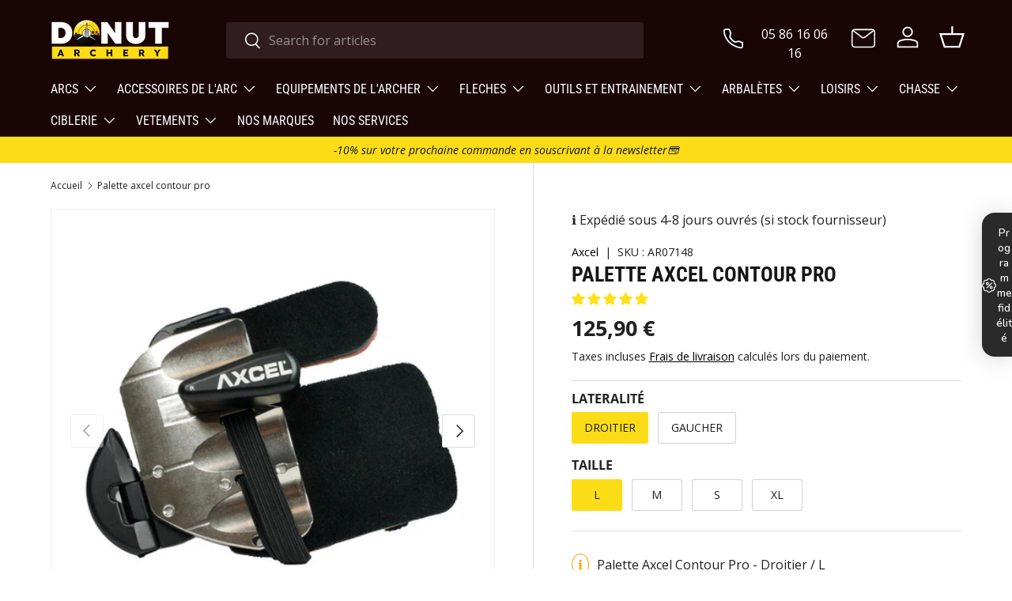

--- FILE ---
content_type: text/html; charset=utf-8
request_url: https://donutarchery.com/products/palette-axcel-contour-pro
body_size: 93814
content:
<!doctype html>
<html class="no-js" lang="fr" dir="ltr">
<head>
	<script id="pandectes-rules">   /* PANDECTES-GDPR: DO NOT MODIFY AUTO GENERATED CODE OF THIS SCRIPT */      window.PandectesSettings = {"store":{"plan":"basic","theme":"donut-archery-interprise/master","primaryLocale":"fr","adminMode":false},"tsPublished":1697632148,"declaration":{"showPurpose":false,"showProvider":false,"declIntroText":"Nous utilisons des cookies pour optimiser les fonctionnalités du site Web, analyser les performances et vous offrir une expérience personnalisée. Certains cookies sont indispensables au bon fonctionnement et au bon fonctionnement du site Web. Ces cookies ne peuvent pas être désactivés. Dans cette fenêtre, vous pouvez gérer vos préférences en matière de cookies.","showDateGenerated":true},"language":{"languageMode":"Single","fallbackLanguage":"fr","languageDetection":"browser","languagesSupported":[]},"texts":{"managed":{"headerText":{"fr":"Nous respectons votre vie privée"},"consentText":{"fr":"Ce site utilise des cookies pour vous garantir la meilleure expérience."},"dismissButtonText":{"fr":"D'accord"},"linkText":{"fr":"Apprendre encore plus"},"imprintText":{"fr":"Imprimer"},"preferencesButtonText":{"fr":"Préférences"},"allowButtonText":{"fr":"J'accepte"},"denyButtonText":{"fr":"Je décline"},"leaveSiteButtonText":{"fr":"Quitter ce site"},"cookiePolicyText":{"fr":"Politique de cookies"},"preferencesPopupTitleText":{"fr":"Gérer les préférences de consentement"},"preferencesPopupIntroText":{"fr":"Nous utilisons des cookies pour optimiser les fonctionnalités du site Web, analyser les performances et vous offrir une expérience personnalisée. Certains cookies sont indispensables au bon fonctionnement et au bon fonctionnement du site. Ces cookies ne peuvent pas être désactivés. Dans cette fenêtre, vous pouvez gérer votre préférence de cookies."},"preferencesPopupCloseButtonText":{"fr":"proche"},"preferencesPopupAcceptAllButtonText":{"fr":"Accepter tout"},"preferencesPopupRejectAllButtonText":{"fr":"Tout rejeter"},"preferencesPopupSaveButtonText":{"fr":"Enregistrer les préférences"},"accessSectionTitleText":{"fr":"Portabilité des données"},"accessSectionParagraphText":{"fr":"Vous avez le droit de pouvoir accéder à vos données à tout moment."},"rectificationSectionTitleText":{"fr":"Rectification des données"},"rectificationSectionParagraphText":{"fr":"Vous avez le droit de demander la mise à jour de vos données chaque fois que vous le jugez approprié."},"erasureSectionTitleText":{"fr":"Droit à l'oubli"},"erasureSectionParagraphText":{"fr":"Vous avez le droit de demander que toutes vos données soient effacées. Après cela, vous ne pourrez plus accéder à votre compte."},"declIntroText":{"fr":"Nous utilisons des cookies pour optimiser les fonctionnalités du site Web, analyser les performances et vous offrir une expérience personnalisée. Certains cookies sont indispensables au bon fonctionnement et au bon fonctionnement du site Web. Ces cookies ne peuvent pas être désactivés. Dans cette fenêtre, vous pouvez gérer vos préférences en matière de cookies."}},"categories":{"strictlyNecessaryCookiesTitleText":{"fr":"Cookies strictement nécessaires"},"functionalityCookiesTitleText":{"fr":"Cookies fonctionnels"},"performanceCookiesTitleText":{"fr":"Cookies de performances"},"targetingCookiesTitleText":{"fr":"Ciblage des cookies"},"unclassifiedCookiesTitleText":{"fr":"Cookies non classés"},"strictlyNecessaryCookiesDescriptionText":{"fr":"Ces cookies sont essentiels pour vous permettre de vous déplacer sur le site Web et d'utiliser ses fonctionnalités, telles que l'accès aux zones sécurisées du site Web. Le site Web ne peut pas fonctionner correctement sans ces cookies."},"functionalityCookiesDescriptionText":{"fr":"Ces cookies permettent au site de fournir des fonctionnalités et une personnalisation améliorées. Ils peuvent être définis par nous ou par des fournisseurs tiers dont nous avons ajouté les services à nos pages. Si vous n'autorisez pas ces cookies, certains ou tous ces services peuvent ne pas fonctionner correctement."},"performanceCookiesDescriptionText":{"fr":"Ces cookies nous permettent de surveiller et d'améliorer les performances de notre site Web. Par exemple, ils nous permettent de compter les visites, d'identifier les sources de trafic et de voir quelles parties du site sont les plus populaires."},"targetingCookiesDescriptionText":{"fr":"Ces cookies peuvent être installés via notre site par nos partenaires publicitaires. Ils peuvent être utilisés par ces sociétés pour établir un profil de vos intérêts et vous montrer des publicités pertinentes sur d'autres sites. Ils ne stockent pas directement d'informations personnelles, mais sont basés sur l'identification unique de votre navigateur et de votre appareil Internet. Si vous n'autorisez pas ces cookies, vous bénéficierez d'une publicité moins ciblée."},"unclassifiedCookiesDescriptionText":{"fr":"Les cookies non classés sont des cookies que nous sommes en train de classer avec les fournisseurs de cookies individuels."}},"auto":{"declName":{"fr":"Nom"},"declPath":{"fr":"Chemin"},"declType":{"fr":"Type"},"declDomain":{"fr":"Domaine"},"declPurpose":{"fr":"But"},"declProvider":{"fr":"Fournisseur"},"declRetention":{"fr":"Rétention"},"declFirstParty":{"fr":"First-party"},"declThirdParty":{"fr":"Tierce personne"},"declSeconds":{"fr":"secondes"},"declMinutes":{"fr":"minutes"},"declHours":{"fr":"heures"},"declDays":{"fr":"jours"},"declMonths":{"fr":"mois"},"declYears":{"fr":"années"},"declSession":{"fr":"Session"},"cookiesDetailsText":{"fr":"Détails des cookies"},"preferencesPopupAlwaysAllowedText":{"fr":"Toujours permis"},"submitButton":{"fr":"Soumettre"},"submittingButton":{"fr":"Soumission..."},"cancelButton":{"fr":"Annuler"},"guestsSupportInfoText":{"fr":"Veuillez vous connecter avec votre compte client pour continuer."},"guestsSupportEmailPlaceholder":{"fr":"Adresse e-mail"},"guestsSupportEmailValidationError":{"fr":"L'email n'est pas valide"},"guestsSupportEmailSuccessTitle":{"fr":"Merci pour votre requête"},"guestsSupportEmailFailureTitle":{"fr":"Un problème est survenu"},"guestsSupportEmailSuccessMessage":{"fr":"Si vous êtes inscrit en tant que client de ce magasin, vous recevrez bientôt un e-mail avec des instructions sur la marche à suivre."},"guestsSupportEmailFailureMessage":{"fr":"Votre demande n'a pas été soumise. Veuillez réessayer et si le problème persiste, contactez le propriétaire du magasin pour obtenir de l'aide."},"confirmationSuccessTitle":{"fr":"Votre demande est vérifiée"},"confirmationFailureTitle":{"fr":"Un problème est survenu"},"confirmationSuccessMessage":{"fr":"Nous reviendrons rapidement vers vous quant à votre demande."},"confirmationFailureMessage":{"fr":"Votre demande n'a pas été vérifiée. Veuillez réessayer et si le problème persiste, contactez le propriétaire du magasin pour obtenir de l'aide"},"consentSectionTitleText":{"fr":"Votre consentement aux cookies"},"consentSectionNoConsentText":{"fr":"Vous n'avez pas consenti à la politique de cookies de ce site Web."},"consentSectionConsentedText":{"fr":"Vous avez consenti à la politique de cookies de ce site Web sur"},"consentStatus":{"fr":"Préférence de consentement"},"consentDate":{"fr":"Date de consentement"},"consentId":{"fr":"ID de consentement"},"consentSectionChangeConsentActionText":{"fr":"Modifier la préférence de consentement"},"accessSectionGDPRRequestsActionText":{"fr":"Demandes des personnes concernées"},"accessSectionAccountInfoActionText":{"fr":"Données personnelles"},"accessSectionOrdersRecordsActionText":{"fr":"Ordres"},"accessSectionDownloadReportActionText":{"fr":"Tout télécharger"},"rectificationCommentPlaceholder":{"fr":"Décrivez ce que vous souhaitez mettre à jour"},"rectificationCommentValidationError":{"fr":"Un commentaire est requis"},"rectificationSectionEditAccountActionText":{"fr":"Demander une mise à jour"},"erasureSectionRequestDeletionActionText":{"fr":"Demander la suppression des données personnelles"}}},"library":{"previewMode":false,"fadeInTimeout":0,"defaultBlocked":7,"showLink":true,"showImprintLink":true,"enabled":true,"cookie":{"name":"_pandectes_gdpr","expiryDays":365,"secure":true,"domain":""},"dismissOnScroll":false,"dismissOnWindowClick":false,"dismissOnTimeout":false,"palette":{"popup":{"background":"#000000","backgroundForCalculations":{"a":1,"b":0,"g":0,"r":0},"text":"#FFFFFF"},"button":{"background":"transparent","backgroundForCalculations":{"a":1,"b":0,"g":0,"r":0},"text":"#FCDC17","textForCalculation":{"a":1,"b":23,"g":220,"r":252},"border":"#FCDC17"}},"content":{"href":"https://donut-archery.myshopify.com/pages/politique-de-confidentialite","imprintHref":"https://donut-archery.myshopify.com/pages/conditions-generales-de-ventes","close":"&#10005;","target":"","logo":"<img class=\"cc-banner-logo\" height=\"40\" width=\"40\" src=\"https://cdn.shopify.com/s/files/1/0818/3352/5531/t/9/assets/pandectes-logo.png?v=1697632097\" alt=\"Donut Archery \" />"},"window":"<div role=\"dialog\" aria-live=\"polite\" aria-label=\"cookieconsent\" aria-describedby=\"cookieconsent:desc\" id=\"pandectes-banner\" class=\"cc-window-wrapper cc-top-wrapper\"><div class=\"pd-cookie-banner-window cc-window {{classes}}\"><!--googleoff: all-->{{children}}<!--googleon: all--></div></div>","compliance":{"opt-both":"<div class=\"cc-compliance cc-highlight\">{{deny}}{{allow}}</div>"},"type":"opt-both","layouts":{"basic":"{{logo}}{{messagelink}}{{compliance}}{{close}}"},"position":"top","theme":"wired","revokable":true,"animateRevokable":false,"revokableReset":false,"revokableLogoUrl":"https://cdn.shopify.com/s/files/1/0818/3352/5531/t/9/assets/pandectes-reopen-logo.png?v=1697632101","revokablePlacement":"bottom-left","revokableMarginHorizontal":15,"revokableMarginVertical":15,"static":false,"autoAttach":true,"hasTransition":true,"blacklistPage":[""]},"geolocation":{"brOnly":false,"caOnly":false,"chOnly":false,"euOnly":false,"jpOnly":false,"thOnly":false,"canadaOnly":false,"globalVisibility":true},"dsr":{"guestsSupport":false,"accessSectionDownloadReportAuto":false},"banner":{"resetTs":1694512664,"extraCss":"        .cc-banner-logo {max-width: 24em!important;}    @media(min-width: 768px) {.cc-window.cc-floating{max-width: 24em!important;width: 24em!important;}}    .cc-message, .cc-header, .cc-logo {text-align: left}    .cc-window-wrapper{z-index: 2147483647;}    .cc-window{z-index: 2147483647;font-family: inherit;}    .cc-header{font-family: inherit;}    .pd-cp-ui{font-family: inherit; background-color: #000000;color:#FFFFFF;}    button.pd-cp-btn, a.pd-cp-btn{}    input + .pd-cp-preferences-slider{background-color: rgba(255, 255, 255, 0.3)}    .pd-cp-scrolling-section::-webkit-scrollbar{background-color: rgba(255, 255, 255, 0.3)}    input:checked + .pd-cp-preferences-slider{background-color: rgba(255, 255, 255, 1)}    .pd-cp-scrolling-section::-webkit-scrollbar-thumb {background-color: rgba(255, 255, 255, 1)}    .pd-cp-ui-close{color:#FFFFFF;}    .pd-cp-preferences-slider:before{background-color: #000000}    .pd-cp-title:before {border-color: #FFFFFF!important}    .pd-cp-preferences-slider{background-color:#FFFFFF}    .pd-cp-toggle{color:#FFFFFF!important}    @media(max-width:699px) {.pd-cp-ui-close-top svg {fill: #FFFFFF}}    .pd-cp-toggle:hover,.pd-cp-toggle:visited,.pd-cp-toggle:active{color:#FFFFFF!important}    .pd-cookie-banner-window {box-shadow: 0 0 18px rgb(0 0 0 / 20%);}  ","customJavascript":null,"showPoweredBy":false,"isActive":true,"implicitSavePreferences":false,"cookieIcon":false,"blockBots":false,"showCookiesDetails":true,"cookiesBlockedByDefault":"7","hasTransition":true,"blockingPage":false,"showOnlyLandingPage":false,"leaveSiteUrl":"https://www.google.com","linkRespectStoreLang":false},"cookies":{"0":[{"name":"secure_customer_sig","domain":"donut-archery.myshopify.com","path":"/","provider":"Shopify","firstParty":true,"retention":"1 year(s)","expires":1,"unit":"declYears","purpose":{"fr":"Used in connection with customer login."}},{"name":"localization","domain":"donut-archery.myshopify.com","path":"/","provider":"Shopify","firstParty":true,"retention":"1 year(s)","expires":1,"unit":"declYears","purpose":{"fr":"Shopify store localization"}},{"name":"cart_currency","domain":"donut-archery.myshopify.com","path":"/","provider":"Shopify","firstParty":true,"retention":"14 day(s)","expires":14,"unit":"declSession","purpose":{"fr":"Used in connection with shopping cart."}},{"name":"_cmp_a","domain":".donut-archery.myshopify.com","path":"/","provider":"Shopify","firstParty":true,"retention":"24 hour(s)","expires":24,"unit":"declHours","purpose":{"fr":"Used for managing customer privacy settings."}},{"name":"_secure_session_id","domain":"donut-archery.myshopify.com","path":"/","provider":"Shopify","firstParty":true,"retention":"24 hour(s)","expires":24,"unit":"declHours","purpose":{"fr":"Used in connection with navigation through a storefront."}},{"name":"keep_alive","domain":"donut-archery.myshopify.com","path":"/","provider":"Shopify","firstParty":true,"retention":"30 minute(s)","expires":30,"unit":"declMinutes","purpose":{"fr":"Used in connection with buyer localization."}}],"1":[],"2":[{"name":"_y","domain":".donut-archery.myshopify.com","path":"/","provider":"Shopify","firstParty":true,"retention":"1 year(s)","expires":1,"unit":"declYears","purpose":{"fr":"Shopify analytics."}},{"name":"_s","domain":".donut-archery.myshopify.com","path":"/","provider":"Shopify","firstParty":true,"retention":"30 minute(s)","expires":30,"unit":"declMinutes","purpose":{"fr":"Shopify analytics."}},{"name":"_shopify_y","domain":".donut-archery.myshopify.com","path":"/","provider":"Shopify","firstParty":true,"retention":"1 year(s)","expires":1,"unit":"declYears","purpose":{"fr":"Shopify analytics."}},{"name":"_orig_referrer","domain":".donut-archery.myshopify.com","path":"/","provider":"Shopify","firstParty":true,"retention":"14 day(s)","expires":14,"unit":"declSession","purpose":{"fr":"Tracks landing pages."}},{"name":"_shopify_s","domain":".donut-archery.myshopify.com","path":"/","provider":"Shopify","firstParty":true,"retention":"30 minute(s)","expires":30,"unit":"declMinutes","purpose":{"fr":"Shopify analytics."}},{"name":"_landing_page","domain":".donut-archery.myshopify.com","path":"/","provider":"Shopify","firstParty":true,"retention":"14 day(s)","expires":14,"unit":"declSession","purpose":{"fr":"Tracks landing pages."}}],"4":[],"8":[]},"blocker":{"isActive":false,"googleConsentMode":{"id":"","analyticsId":"","isActive":false,"adStorageCategory":4,"analyticsStorageCategory":2,"personalizationStorageCategory":1,"functionalityStorageCategory":1,"customEvent":true,"securityStorageCategory":0,"redactData":true,"urlPassthrough":false},"facebookPixel":{"id":"","isActive":false,"ldu":false},"rakuten":{"isActive":false,"cmp":false,"ccpa":false},"gpcIsActive":false,"defaultBlocked":7,"patterns":{"whiteList":[],"blackList":{"1":[],"2":[],"4":[],"8":[]},"iframesWhiteList":[],"iframesBlackList":{"1":[],"2":[],"4":[],"8":[]},"beaconsWhiteList":[],"beaconsBlackList":{"1":[],"2":[],"4":[],"8":[]}}}}      !function(){"use strict";window.PandectesRules=window.PandectesRules||{},window.PandectesRules.manualBlacklist={1:[],2:[],4:[]},window.PandectesRules.blacklistedIFrames={1:[],2:[],4:[]},window.PandectesRules.blacklistedCss={1:[],2:[],4:[]},window.PandectesRules.blacklistedBeacons={1:[],2:[],4:[]};var e="javascript/blocked",t="_pandectes_gdpr";function n(e){return new RegExp(e.replace(/[/\\.+?$()]/g,"\\$&").replace("*","(.*)"))}var r=function(e){try{return JSON.parse(e)}catch(e){return!1}},a=function(e){var t=arguments.length>1&&void 0!==arguments[1]?arguments[1]:"log",n=new URLSearchParams(window.location.search);n.get("log")&&console[t]("PandectesRules: ".concat(e))};function i(e,t){var n=Object.keys(e);if(Object.getOwnPropertySymbols){var r=Object.getOwnPropertySymbols(e);t&&(r=r.filter((function(t){return Object.getOwnPropertyDescriptor(e,t).enumerable}))),n.push.apply(n,r)}return n}function s(e){for(var t=1;t<arguments.length;t++){var n=null!=arguments[t]?arguments[t]:{};t%2?i(Object(n),!0).forEach((function(t){o(e,t,n[t])})):Object.getOwnPropertyDescriptors?Object.defineProperties(e,Object.getOwnPropertyDescriptors(n)):i(Object(n)).forEach((function(t){Object.defineProperty(e,t,Object.getOwnPropertyDescriptor(n,t))}))}return e}function o(e,t,n){return t in e?Object.defineProperty(e,t,{value:n,enumerable:!0,configurable:!0,writable:!0}):e[t]=n,e}function c(e,t){return function(e){if(Array.isArray(e))return e}(e)||function(e,t){var n=null==e?null:"undefined"!=typeof Symbol&&e[Symbol.iterator]||e["@@iterator"];if(null==n)return;var r,a,i=[],s=!0,o=!1;try{for(n=n.call(e);!(s=(r=n.next()).done)&&(i.push(r.value),!t||i.length!==t);s=!0);}catch(e){o=!0,a=e}finally{try{s||null==n.return||n.return()}finally{if(o)throw a}}return i}(e,t)||u(e,t)||function(){throw new TypeError("Invalid attempt to destructure non-iterable instance.\nIn order to be iterable, non-array objects must have a [Symbol.iterator]() method.")}()}function l(e){return function(e){if(Array.isArray(e))return d(e)}(e)||function(e){if("undefined"!=typeof Symbol&&null!=e[Symbol.iterator]||null!=e["@@iterator"])return Array.from(e)}(e)||u(e)||function(){throw new TypeError("Invalid attempt to spread non-iterable instance.\nIn order to be iterable, non-array objects must have a [Symbol.iterator]() method.")}()}function u(e,t){if(e){if("string"==typeof e)return d(e,t);var n=Object.prototype.toString.call(e).slice(8,-1);return"Object"===n&&e.constructor&&(n=e.constructor.name),"Map"===n||"Set"===n?Array.from(e):"Arguments"===n||/^(?:Ui|I)nt(?:8|16|32)(?:Clamped)?Array$/.test(n)?d(e,t):void 0}}function d(e,t){(null==t||t>e.length)&&(t=e.length);for(var n=0,r=new Array(t);n<t;n++)r[n]=e[n];return r}var f="Pandectes"===window.navigator.userAgent;a("userAgent -> ".concat(window.navigator.userAgent.substring(0,50)));var p=function(){var e,n=arguments.length>0&&void 0!==arguments[0]?arguments[0]:t,a="; "+document.cookie,i=a.split("; "+n+"=");if(i.length<2)e={};else{var s=i.pop(),o=s.split(";");e=window.atob(o.shift())}var c=r(e);return!1!==c?c:e}(),g=window.PandectesSettings,y=g.banner.isActive,h=g.blocker.defaultBlocked,m=p&&null!==p.preferences&&void 0!==p.preferences?p.preferences:null,b=y?null===m?h:m:0,v={1:0==(1&b),2:0==(2&b),4:0==(4&b)},w=window.PandectesSettings.blocker.patterns,k=w.blackList,L=w.whiteList,P=w.iframesBlackList,S=w.iframesWhiteList,A=w.beaconsBlackList,C=w.beaconsWhiteList,_={blackList:[],whiteList:[],iframesBlackList:{1:[],2:[],4:[],8:[]},iframesWhiteList:[],beaconsBlackList:{1:[],2:[],4:[],8:[]},beaconsWhiteList:[]};[1,2,4].map((function(e){var t;v[e]||((t=_.blackList).push.apply(t,l(k[e].length?k[e].map(n):[])),_.iframesBlackList[e]=P[e].length?P[e].map(n):[],_.beaconsBlackList[e]=A[e].length?A[e].map(n):[])})),_.whiteList=L.length?L.map(n):[],_.iframesWhiteList=S.length?S.map(n):[],_.beaconsWhiteList=C.length?C.map(n):[];var B={scripts:[],iframes:{1:[],2:[],4:[]},beacons:{1:[],2:[],4:[]},css:{1:[],2:[],4:[]}},O=function(t,n){return t&&(!n||n!==e)&&(!_.blackList||_.blackList.some((function(e){return e.test(t)})))&&(!_.whiteList||_.whiteList.every((function(e){return!e.test(t)})))},I=function(e,t){var n=_.iframesBlackList[t],r=_.iframesWhiteList;return e&&(!n||n.some((function(t){return t.test(e)})))&&(!r||r.every((function(t){return!t.test(e)})))},E=function(e,t){var n=_.beaconsBlackList[t],r=_.beaconsWhiteList;return e&&(!n||n.some((function(t){return t.test(e)})))&&(!r||r.every((function(t){return!t.test(e)})))},j=new MutationObserver((function(e){for(var t=0;t<e.length;t++)for(var n=e[t].addedNodes,r=0;r<n.length;r++){var a=n[r],i=a.dataset&&a.dataset.cookiecategory;if(1===a.nodeType&&"LINK"===a.tagName){var s=a.dataset&&a.dataset.href;if(s&&i)switch(i){case"functionality":case"C0001":B.css[1].push(s);break;case"performance":case"C0002":B.css[2].push(s);break;case"targeting":case"C0003":B.css[4].push(s)}}}})),R=new MutationObserver((function(t){for(var n=0;n<t.length;n++)for(var r=t[n].addedNodes,a=function(t){var n=r[t],a=n.src||n.dataset&&n.dataset.src,i=n.dataset&&n.dataset.cookiecategory;if(1===n.nodeType&&"IFRAME"===n.tagName){if(a){var s=!1;I(a,1)||"functionality"===i||"C0001"===i?(s=!0,B.iframes[1].push(a)):I(a,2)||"performance"===i||"C0002"===i?(s=!0,B.iframes[2].push(a)):(I(a,4)||"targeting"===i||"C0003"===i)&&(s=!0,B.iframes[4].push(a)),s&&(n.removeAttribute("src"),n.setAttribute("data-src",a))}}else if(1===n.nodeType&&"IMG"===n.tagName){if(a){var o=!1;E(a,1)?(o=!0,B.beacons[1].push(a)):E(a,2)?(o=!0,B.beacons[2].push(a)):E(a,4)&&(o=!0,B.beacons[4].push(a)),o&&(n.removeAttribute("src"),n.setAttribute("data-src",a))}}else if(1===n.nodeType&&"LINK"===n.tagName){var c=n.dataset&&n.dataset.href;if(c&&i)switch(i){case"functionality":case"C0001":B.css[1].push(c);break;case"performance":case"C0002":B.css[2].push(c);break;case"targeting":case"C0003":B.css[4].push(c)}}else if(1===n.nodeType&&"SCRIPT"===n.tagName){var l=n.type,u=!1;if(O(a,l))u=!0;else if(a&&i)switch(i){case"functionality":case"C0001":u=!0,window.PandectesRules.manualBlacklist[1].push(a);break;case"performance":case"C0002":u=!0,window.PandectesRules.manualBlacklist[2].push(a);break;case"targeting":case"C0003":u=!0,window.PandectesRules.manualBlacklist[4].push(a)}if(u){B.scripts.push([n,l]),n.type=e;n.addEventListener("beforescriptexecute",(function t(r){n.getAttribute("type")===e&&r.preventDefault(),n.removeEventListener("beforescriptexecute",t)})),n.parentElement&&n.parentElement.removeChild(n)}}},i=0;i<r.length;i++)a(i)})),T=document.createElement,x={src:Object.getOwnPropertyDescriptor(HTMLScriptElement.prototype,"src"),type:Object.getOwnPropertyDescriptor(HTMLScriptElement.prototype,"type")};window.PandectesRules.unblockCss=function(e){var t=B.css[e]||[];t.length&&a("Unblocking CSS for ".concat(e)),t.forEach((function(e){var t=document.querySelector('link[data-href^="'.concat(e,'"]'));t.removeAttribute("data-href"),t.href=e})),B.css[e]=[]},window.PandectesRules.unblockIFrames=function(e){var t=B.iframes[e]||[];t.length&&a("Unblocking IFrames for ".concat(e)),_.iframesBlackList[e]=[],t.forEach((function(e){var t=document.querySelector('iframe[data-src^="'.concat(e,'"]'));t.removeAttribute("data-src"),t.src=e})),B.iframes[e]=[]},window.PandectesRules.unblockBeacons=function(e){var t=B.beacons[e]||[];t.length&&a("Unblocking Beacons for ".concat(e)),_.beaconsBlackList[e]=[],t.forEach((function(e){var t=document.querySelector('img[data-src^="'.concat(e,'"]'));t.removeAttribute("data-src"),t.src=e})),B.beacons[e]=[]},window.PandectesRules.unblockInlineScripts=function(e){var t=1===e?"functionality":2===e?"performance":"targeting";document.querySelectorAll('script[type="javascript/blocked"][data-cookiecategory="'.concat(t,'"]')).forEach((function(e){var t=e.textContent;e.parentNode.removeChild(e);var n=document.createElement("script");n.type="text/javascript",n.textContent=t,document.body.appendChild(n)}))},window.PandectesRules.unblock=function(e){e.length<1?(_.blackList=[],_.whiteList=[],_.iframesBlackList=[],_.iframesWhiteList=[]):(_.blackList&&(_.blackList=_.blackList.filter((function(t){return e.every((function(e){return"string"==typeof e?!t.test(e):e instanceof RegExp?t.toString()!==e.toString():void 0}))}))),_.whiteList&&(_.whiteList=[].concat(l(_.whiteList),l(e.map((function(e){if("string"==typeof e){var t=".*"+n(e)+".*";if(_.whiteList.every((function(e){return e.toString()!==t.toString()})))return new RegExp(t)}else if(e instanceof RegExp&&_.whiteList.every((function(t){return t.toString()!==e.toString()})))return e;return null})).filter(Boolean)))));var t=0;l(B.scripts).forEach((function(e,n){var r=c(e,2),a=r[0],i=r[1];if(function(e){var t=e.getAttribute("src");return _.blackList&&_.blackList.every((function(e){return!e.test(t)}))||_.whiteList&&_.whiteList.some((function(e){return e.test(t)}))}(a)){for(var s=document.createElement("script"),o=0;o<a.attributes.length;o++){var l=a.attributes[o];"src"!==l.name&&"type"!==l.name&&s.setAttribute(l.name,a.attributes[o].value)}s.setAttribute("src",a.src),s.setAttribute("type",i||"application/javascript"),document.head.appendChild(s),B.scripts.splice(n-t,1),t++}})),0==_.blackList.length&&0===_.iframesBlackList[1].length&&0===_.iframesBlackList[2].length&&0===_.iframesBlackList[4].length&&0===_.beaconsBlackList[1].length&&0===_.beaconsBlackList[2].length&&0===_.beaconsBlackList[4].length&&(a("Disconnecting observers"),R.disconnect(),j.disconnect())};var N,M,D=window.PandectesSettings.store.adminMode,W=window.PandectesSettings.blocker;N=function(){!function(){var e=window.Shopify.trackingConsent;try{var t=D&&!window.Shopify.AdminBarInjector,n={preferences:0==(1&b)||f||t,analytics:0==(2&b)||f||t,marketing:0==(4&b)||f||t};e.firstPartyMarketingAllowed()===n.marketing&&e.analyticsProcessingAllowed()===n.analytics&&e.preferencesProcessingAllowed()===n.preferences||e.setTrackingConsent(n,(function(e){e&&e.error?a("Shopify.customerPrivacy API - failed to setTrackingConsent"):a("Shopify.customerPrivacy API - setTrackingConsent(".concat(JSON.stringify(n),")"))}))}catch(e){a("Shopify.customerPrivacy API - exception")}}(),function(){var e=window.Shopify.trackingConsent,t=e.currentVisitorConsent();if(W.gpcIsActive&&"CCPA"===e.getRegulation()&&navigator.globalPrivacyControl&&"yes"!==t.sale_of_data){var n={sale_of_data:!1};a("Shopify.customerPrivacy API - globalPrivacyControl is honored."),e.setTrackingConsent(n,(function(e){e&&e.error?a("Shopify.customerPrivacy API - failed to setTrackingConsent({".concat(JSON.stringify(n),")")):a("Shopify.customerPrivacy API - setTrackingConsent(".concat(JSON.stringify(n),")"))}))}}()},M=null,window.Shopify&&window.Shopify.loadFeatures&&window.Shopify.trackingConsent?N():M=setInterval((function(){window.Shopify&&window.Shopify.loadFeatures&&(clearInterval(M),window.Shopify.loadFeatures([{name:"consent-tracking-api",version:"0.1"}],(function(e){e?a("Shopify.customerPrivacy API - failed to load"):(a("Shopify.customerPrivacy API - loaded"),N())})))}),10);var F=window.PandectesSettings,z=F.banner.isActive,U=F.blocker.googleConsentMode,q=U.isActive,J=U.customEvent,H=U.redactData,$=U.urlPassthrough,G=U.adStorageCategory,K=U.analyticsStorageCategory,V=U.functionalityStorageCategory,Y=U.personalizationStorageCategory,Q=U.securityStorageCategory;function X(){window.dataLayer.push(arguments)}window.dataLayer=window.dataLayer||[];var Z,ee,te={hasInitialized:!1,ads_data_redaction:!1,url_passthrough:!1,storage:{ad_storage:"granted",analytics_storage:"granted",functionality_storage:"granted",personalization_storage:"granted",security_storage:"granted",wait_for_update:500}};if(z&&q){var ne=0==(b&G)?"granted":"denied",re=0==(b&K)?"granted":"denied",ae=0==(b&V)?"granted":"denied",ie=0==(b&Y)?"granted":"denied",se=0==(b&Q)?"granted":"denied";te.hasInitialized=!0,te.ads_data_redaction="denied"===ne&&H,te.url_passthrough=$,te.storage.ad_storage=ne,te.storage.analytics_storage=re,te.storage.functionality_storage=ae,te.storage.personalization_storage=ie,te.storage.security_storage=se,te.ads_data_redaction&&X("set","ads_data_redaction",te.ads_data_redaction),te.url_passthrough&&X("set","url_passthrough",te.url_passthrough),X("consent","default",te.storage),J&&(ee=7===(Z=b)?"deny":0===Z?"allow":"mixed",window.dataLayer.push({event:"Pandectes_Consent_Update",pandectes_status:ee,pandectes_categories:{C0000:"allow",C0001:v[1]?"allow":"deny",C0002:v[2]?"allow":"deny",C0003:v[4]?"allow":"deny"}})),a("Google consent mode initialized")}window.PandectesRules.gcm=te;var oe=window.PandectesSettings,ce=oe.banner.isActive,le=oe.blocker.isActive;a("Blocker -> "+(le?"Active":"Inactive")),a("Banner -> "+(ce?"Active":"Inactive")),a("ActualPrefs -> "+b);var ue=null===m&&/\/checkouts\//.test(window.location.pathname);0!==b&&!1===f&&le&&!ue?(a("Blocker will execute"),document.createElement=function(){for(var t=arguments.length,n=new Array(t),r=0;r<t;r++)n[r]=arguments[r];if("script"!==n[0].toLowerCase())return T.bind?T.bind(document).apply(void 0,n):T;var a=T.bind(document).apply(void 0,n);try{Object.defineProperties(a,{src:s(s({},x.src),{},{set:function(t){O(t,a.type)&&x.type.set.call(this,e),x.src.set.call(this,t)}}),type:s(s({},x.type),{},{get:function(){var t=x.type.get.call(this);return t===e||O(this.src,t)?null:t},set:function(t){var n=O(a.src,a.type)?e:t;x.type.set.call(this,n)}})}),a.setAttribute=function(t,n){if("type"===t){var r=O(a.src,a.type)?e:n;x.type.set.call(a,r)}else"src"===t?(O(n,a.type)&&x.type.set.call(a,e),x.src.set.call(a,n)):HTMLScriptElement.prototype.setAttribute.call(a,t,n)}}catch(e){console.warn("Yett: unable to prevent script execution for script src ",a.src,".\n",'A likely cause would be because you are using a third-party browser extension that monkey patches the "document.createElement" function.')}return a},R.observe(document.documentElement,{childList:!0,subtree:!0}),j.observe(document.documentElement,{childList:!0,subtree:!0})):a("Blocker will not execute")}();
</script>
<meta charset="utf-8">
<meta name="viewport" content="width=device-width,initial-scale=1">
<title>Palette Axcel Contour Pro &ndash; Donut Archery </title><link rel="canonical" href="https://donutarchery.com/products/palette-axcel-contour-pro"><link rel="icon" href="//donutarchery.com/cdn/shop/files/cropped-DONUT-LOGO-F-32x32.png?crop=center&height=48&v=1694697265&width=48" type="image/png">
  <link rel="apple-touch-icon" href="//donutarchery.com/cdn/shop/files/cropped-DONUT-LOGO-F-32x32.png?crop=center&height=180&v=1694697265&width=180"><meta name="description" content="La palette de la série signature de Brady Ellison a des résultats prouvés. Les supports de doigt en attente de brevet ont permis à Brady de tirer plus souvent avec plus de flèches tout en offrant un confort avec un espacement approprié des doigts. Depuis qu&#39;il utilise la palette contour pro, Brady a réalisé le score le"><meta property="og:site_name" content="Donut Archery ">
<meta property="og:url" content="https://donutarchery.com/products/palette-axcel-contour-pro">
<meta property="og:title" content="Palette Axcel Contour Pro">
<meta property="og:type" content="product">
<meta property="og:description" content="La palette de la série signature de Brady Ellison a des résultats prouvés. Les supports de doigt en attente de brevet ont permis à Brady de tirer plus souvent avec plus de flèches tout en offrant un confort avec un espacement approprié des doigts. Depuis qu&#39;il utilise la palette contour pro, Brady a réalisé le score le"><meta property="og:image" content="http://donutarchery.com/cdn/shop/files/Palette-Axcel-Contour-Pro_7844b955-2d5a-473c-8c31-d2993d742b5a.jpg?crop=center&height=1200&v=1699270016&width=1200">
  <meta property="og:image:secure_url" content="https://donutarchery.com/cdn/shop/files/Palette-Axcel-Contour-Pro_7844b955-2d5a-473c-8c31-d2993d742b5a.jpg?crop=center&height=1200&v=1699270016&width=1200">
  <meta property="og:image:width" content="800">
  <meta property="og:image:height" content="800"><meta property="og:price:amount" content="125,90">
  <meta property="og:price:currency" content="EUR"><meta name="twitter:card" content="summary_large_image">
<meta name="twitter:title" content="Palette Axcel Contour Pro">
<meta name="twitter:description" content="La palette de la série signature de Brady Ellison a des résultats prouvés. Les supports de doigt en attente de brevet ont permis à Brady de tirer plus souvent avec plus de flèches tout en offrant un confort avec un espacement approprié des doigts. Depuis qu&#39;il utilise la palette contour pro, Brady a réalisé le score le">
<style data-shopify>
@font-face {
  font-family: "Open Sans";
  font-weight: 400;
  font-style: normal;
  font-display: swap;
  src: url("//donutarchery.com/cdn/fonts/open_sans/opensans_n4.c32e4d4eca5273f6d4ee95ddf54b5bbb75fc9b61.woff2") format("woff2"),
       url("//donutarchery.com/cdn/fonts/open_sans/opensans_n4.5f3406f8d94162b37bfa232b486ac93ee892406d.woff") format("woff");
}
@font-face {
  font-family: "Open Sans";
  font-weight: 700;
  font-style: normal;
  font-display: swap;
  src: url("//donutarchery.com/cdn/fonts/open_sans/opensans_n7.a9393be1574ea8606c68f4441806b2711d0d13e4.woff2") format("woff2"),
       url("//donutarchery.com/cdn/fonts/open_sans/opensans_n7.7b8af34a6ebf52beb1a4c1d8c73ad6910ec2e553.woff") format("woff");
}
@font-face {
  font-family: "Open Sans";
  font-weight: 400;
  font-style: italic;
  font-display: swap;
  src: url("//donutarchery.com/cdn/fonts/open_sans/opensans_i4.6f1d45f7a46916cc95c694aab32ecbf7509cbf33.woff2") format("woff2"),
       url("//donutarchery.com/cdn/fonts/open_sans/opensans_i4.4efaa52d5a57aa9a57c1556cc2b7465d18839daa.woff") format("woff");
}
@font-face {
  font-family: "Open Sans";
  font-weight: 700;
  font-style: italic;
  font-display: swap;
  src: url("//donutarchery.com/cdn/fonts/open_sans/opensans_i7.916ced2e2ce15f7fcd95d196601a15e7b89ee9a4.woff2") format("woff2"),
       url("//donutarchery.com/cdn/fonts/open_sans/opensans_i7.99a9cff8c86ea65461de497ade3d515a98f8b32a.woff") format("woff");
}
@font-face {
  font-family: "Roboto Condensed";
  font-weight: 700;
  font-style: normal;
  font-display: swap;
  src: url("//donutarchery.com/cdn/fonts/roboto_condensed/robotocondensed_n7.0c73a613503672be244d2f29ab6ddd3fc3cc69ae.woff2") format("woff2"),
       url("//donutarchery.com/cdn/fonts/roboto_condensed/robotocondensed_n7.ef6ece86ba55f49c27c4904a493c283a40f3a66e.woff") format("woff");
}
@font-face {
  font-family: "Roboto Condensed";
  font-weight: 400;
  font-style: normal;
  font-display: swap;
  src: url("//donutarchery.com/cdn/fonts/roboto_condensed/robotocondensed_n4.01812de96ca5a5e9d19bef3ca9cc80dd1bf6c8b8.woff2") format("woff2"),
       url("//donutarchery.com/cdn/fonts/roboto_condensed/robotocondensed_n4.3930e6ddba458dc3cb725a82a2668eac3c63c104.woff") format("woff");
}
:root {
      --bg-color: 255 255 255 / 1.0;
      --bg-color-og: 255 255 255 / 1.0;
      --heading-color: 22 22 22;
      --text-color: 32 32 32;
      --text-color-og: 32 32 32;
      --scrollbar-color: 32 32 32;
      --link-color: 0 0 0;
      --link-color-og: 0 0 0;
      --star-color: 255 215 55;--swatch-border-color-default: 210 210 210;
        --swatch-border-color-active: 144 144 144;
        --swatch-card-size: 24px;
        --swatch-variant-picker-size: 32px;--color-scheme-1-bg: 255 255 255 / 1.0;
      --color-scheme-1-grad: ;
      --color-scheme-1-heading: 0 0 0;
      --color-scheme-1-text: 46 46 46;
      --color-scheme-1-btn-bg: 252 220 23;
      --color-scheme-1-btn-text: 255 255 255;
      --color-scheme-1-btn-bg-hover: 252 227 73;--color-scheme-2-bg: 46 46 46 / 1.0;
      --color-scheme-2-grad: ;
      --color-scheme-2-heading: 255 255 255;
      --color-scheme-2-text: 255 255 255;
      --color-scheme-2-btn-bg: 252 220 23;
      --color-scheme-2-btn-text: 0 0 0;
      --color-scheme-2-btn-bg-hover: 228 199 21;--color-scheme-3-bg: 252 220 23 / 1.0;
      --color-scheme-3-grad: linear-gradient(180deg, rgba(252, 220, 23, 1), rgba(252, 220, 23, 1) 100%);
      --color-scheme-3-heading: 255 255 255;
      --color-scheme-3-text: 0 0 0;
      --color-scheme-3-btn-bg: 255 255 255;
      --color-scheme-3-btn-text: 252 220 23;
      --color-scheme-3-btn-bg-hover: 255 252 235;

      --drawer-bg-color: 255 255 255 / 1.0;
      --drawer-text-color: 0 0 0;

      --panel-bg-color: 255 255 255 / 1.0;
      --panel-heading-color: 0 0 0;
      --panel-text-color: 0 0 0;

      --in-stock-text-color: 13 164 74;
      --low-stock-text-color: 0 0 0;
      --very-low-stock-text-color: 0 0 0;
      --no-stock-text-color: 7 7 7;
      --no-stock-backordered-text-color: 119 119 119;

      --error-bg-color: 255 255 255;
      --error-text-color: 180 12 28;
      --success-bg-color: 255 255 255;
      --success-text-color: 44 126 63;
      --info-bg-color: 228 237 250;
      --info-text-color: 26 102 210;

      --heading-font-family: "Roboto Condensed", sans-serif;
      --heading-font-style: normal;
      --heading-font-weight: 700;
      --heading-scale-start: 6;

      --navigation-font-family: "Roboto Condensed", sans-serif;
      --navigation-font-style: normal;
      --navigation-font-weight: 400;
      --heading-text-transform: uppercase;

      --subheading-text-transform: uppercase;
      --body-font-family: "Open Sans", sans-serif;
      --body-font-style: normal;
      --body-font-weight: 400;
      --body-font-size: 16;

      --section-gap: 32;
      --heading-gap: calc(8 * var(--space-unit));--heading-gap: calc(6 * var(--space-unit));--grid-column-gap: 20px;--btn-bg-color: 252 220 23;
      --btn-bg-hover-color: 228 199 21;
      --btn-text-color: 0 0 0;
      --btn-bg-color-og: 252 220 23;
      --btn-text-color-og: 0 0 0;
      --btn-alt-bg-color: 255 255 255;
      --btn-alt-bg-alpha: 1.0;
      --btn-alt-text-color: 0 0 0;
      --btn-border-width: 1px;
      --btn-padding-y: 12px;

      
      --btn-border-radius: 3px;
      

      --btn-lg-border-radius: 50%;
      --btn-icon-border-radius: 50%;
      --input-with-btn-inner-radius: var(--btn-border-radius);
      --btn-text-transform: uppercase;

      --input-bg-color: 255 255 255 / 1.0;
      --input-text-color: 32 32 32;
      --input-border-width: 1px;
      --input-border-radius: 2px;
      --textarea-border-radius: 2px;
      --input-border-radius: 3px;
      --input-bg-color-diff-3: #f7f7f7;
      --input-bg-color-diff-6: #f0f0f0;

      --modal-border-radius: 2px;
      --modal-overlay-color: 0 0 0;
      --modal-overlay-opacity: 0.4;
      --drawer-border-radius: 2px;
      --overlay-border-radius: 0px;--sale-label-bg-color: 227 43 43;
      --sale-label-text-color: 255 255 255;--sold-out-label-bg-color: 46 46 46;
      --sold-out-label-text-color: 255 255 255;--new-label-bg-color: 252 220 23;
      --new-label-text-color: 22 22 22;--preorder-label-bg-color: 86 203 249;
      --preorder-label-text-color: 0 0 0;

      --page-width: 1920px;
      --gutter-sm: 20px;
      --gutter-md: 32px;
      --gutter-lg: 64px;

      --payment-terms-bg-color: #ffffff;

      --coll-card-bg-color: #ffffff;
      --coll-card-border-color: #ffffff;--card-bg-color: #ffffff;
      --card-text-color: 7 7 7;
      --card-border-color: #eaeaea;
        
          --aos-animate-duration: 1s;
        

        
          --aos-min-width: 0;
        
      

      --reading-width: 48em;
    }

    @media (max-width: 769px) {
      :root {
        --reading-width: 36em;
      }
    }
  </style><link rel="stylesheet" href="//donutarchery.com/cdn/shop/t/9/assets/main.css?v=123827795371219534711763992465">
  <script src="//donutarchery.com/cdn/shop/t/9/assets/main.js?v=6682958494115610291697632099" defer="defer"></script><link rel="preload" href="//donutarchery.com/cdn/fonts/open_sans/opensans_n4.c32e4d4eca5273f6d4ee95ddf54b5bbb75fc9b61.woff2" as="font" type="font/woff2" crossorigin fetchpriority="high"><link rel="preload" href="//donutarchery.com/cdn/fonts/roboto_condensed/robotocondensed_n7.0c73a613503672be244d2f29ab6ddd3fc3cc69ae.woff2" as="font" type="font/woff2" crossorigin fetchpriority="high">
<link rel="stylesheet" href="//donutarchery.com/cdn/shop/t/9/assets/swatches.css?v=138333055890053469961768469197" media="print" onload="this.media='all'">
    <noscript><link rel="stylesheet" href="//donutarchery.com/cdn/shop/t/9/assets/swatches.css?v=138333055890053469961768469197"></noscript><script>window.performance && window.performance.mark && window.performance.mark('shopify.content_for_header.start');</script><meta name="google-site-verification" content="Sou-B5yvocovKjsPGz3DMAcHdlrc7sZwI8vFgir3c90">
<meta id="shopify-digital-wallet" name="shopify-digital-wallet" content="/81833525531/digital_wallets/dialog">
<meta name="shopify-checkout-api-token" content="4cecdc619666c7886fdd3fa92a87c702">
<meta id="in-context-paypal-metadata" data-shop-id="81833525531" data-venmo-supported="false" data-environment="production" data-locale="fr_FR" data-paypal-v4="true" data-currency="EUR">
<link rel="alternate" hreflang="x-default" href="https://donutarchery.com/products/palette-axcel-contour-pro">
<link rel="alternate" hreflang="fr" href="https://donutarchery.com/products/palette-axcel-contour-pro">
<link rel="alternate" hreflang="en" href="https://donutarchery.com/en/products/palette-axcel-contour-pro">
<link rel="alternate" type="application/json+oembed" href="https://donutarchery.com/products/palette-axcel-contour-pro.oembed">
<script async="async" src="/checkouts/internal/preloads.js?locale=fr-FR"></script>
<link rel="preconnect" href="https://shop.app" crossorigin="anonymous">
<script async="async" src="https://shop.app/checkouts/internal/preloads.js?locale=fr-FR&shop_id=81833525531" crossorigin="anonymous"></script>
<script id="apple-pay-shop-capabilities" type="application/json">{"shopId":81833525531,"countryCode":"FR","currencyCode":"EUR","merchantCapabilities":["supports3DS"],"merchantId":"gid:\/\/shopify\/Shop\/81833525531","merchantName":"Donut Archery ","requiredBillingContactFields":["postalAddress","email","phone"],"requiredShippingContactFields":["postalAddress","email","phone"],"shippingType":"shipping","supportedNetworks":["visa","masterCard","amex","maestro"],"total":{"type":"pending","label":"Donut Archery ","amount":"1.00"},"shopifyPaymentsEnabled":true,"supportsSubscriptions":true}</script>
<script id="shopify-features" type="application/json">{"accessToken":"4cecdc619666c7886fdd3fa92a87c702","betas":["rich-media-storefront-analytics"],"domain":"donutarchery.com","predictiveSearch":true,"shopId":81833525531,"locale":"fr"}</script>
<script>var Shopify = Shopify || {};
Shopify.shop = "donut-archery.myshopify.com";
Shopify.locale = "fr";
Shopify.currency = {"active":"EUR","rate":"1.0"};
Shopify.country = "FR";
Shopify.theme = {"name":"donut-archery-interprise\/master","id":161347436827,"schema_name":"Enterprise","schema_version":"1.3.1","theme_store_id":null,"role":"main"};
Shopify.theme.handle = "null";
Shopify.theme.style = {"id":null,"handle":null};
Shopify.cdnHost = "donutarchery.com/cdn";
Shopify.routes = Shopify.routes || {};
Shopify.routes.root = "/";</script>
<script type="module">!function(o){(o.Shopify=o.Shopify||{}).modules=!0}(window);</script>
<script>!function(o){function n(){var o=[];function n(){o.push(Array.prototype.slice.apply(arguments))}return n.q=o,n}var t=o.Shopify=o.Shopify||{};t.loadFeatures=n(),t.autoloadFeatures=n()}(window);</script>
<script>
  window.ShopifyPay = window.ShopifyPay || {};
  window.ShopifyPay.apiHost = "shop.app\/pay";
  window.ShopifyPay.redirectState = null;
</script>
<script id="shop-js-analytics" type="application/json">{"pageType":"product"}</script>
<script defer="defer" async type="module" src="//donutarchery.com/cdn/shopifycloud/shop-js/modules/v2/client.init-shop-cart-sync_INwxTpsh.fr.esm.js"></script>
<script defer="defer" async type="module" src="//donutarchery.com/cdn/shopifycloud/shop-js/modules/v2/chunk.common_YNAa1F1g.esm.js"></script>
<script type="module">
  await import("//donutarchery.com/cdn/shopifycloud/shop-js/modules/v2/client.init-shop-cart-sync_INwxTpsh.fr.esm.js");
await import("//donutarchery.com/cdn/shopifycloud/shop-js/modules/v2/chunk.common_YNAa1F1g.esm.js");

  window.Shopify.SignInWithShop?.initShopCartSync?.({"fedCMEnabled":true,"windoidEnabled":true});

</script>
<script>
  window.Shopify = window.Shopify || {};
  if (!window.Shopify.featureAssets) window.Shopify.featureAssets = {};
  window.Shopify.featureAssets['shop-js'] = {"shop-cart-sync":["modules/v2/client.shop-cart-sync_BVs4vSl-.fr.esm.js","modules/v2/chunk.common_YNAa1F1g.esm.js"],"init-fed-cm":["modules/v2/client.init-fed-cm_CEmYoMXU.fr.esm.js","modules/v2/chunk.common_YNAa1F1g.esm.js"],"shop-button":["modules/v2/client.shop-button_BhVpOdEY.fr.esm.js","modules/v2/chunk.common_YNAa1F1g.esm.js"],"init-windoid":["modules/v2/client.init-windoid_DVncJssP.fr.esm.js","modules/v2/chunk.common_YNAa1F1g.esm.js"],"shop-cash-offers":["modules/v2/client.shop-cash-offers_CD5ChB-w.fr.esm.js","modules/v2/chunk.common_YNAa1F1g.esm.js","modules/v2/chunk.modal_DXhkN-5p.esm.js"],"shop-toast-manager":["modules/v2/client.shop-toast-manager_CMZA41xP.fr.esm.js","modules/v2/chunk.common_YNAa1F1g.esm.js"],"init-shop-email-lookup-coordinator":["modules/v2/client.init-shop-email-lookup-coordinator_Dxg3Qq63.fr.esm.js","modules/v2/chunk.common_YNAa1F1g.esm.js"],"pay-button":["modules/v2/client.pay-button_CApwTr-J.fr.esm.js","modules/v2/chunk.common_YNAa1F1g.esm.js"],"avatar":["modules/v2/client.avatar_BTnouDA3.fr.esm.js"],"init-shop-cart-sync":["modules/v2/client.init-shop-cart-sync_INwxTpsh.fr.esm.js","modules/v2/chunk.common_YNAa1F1g.esm.js"],"shop-login-button":["modules/v2/client.shop-login-button_Ctct7BR2.fr.esm.js","modules/v2/chunk.common_YNAa1F1g.esm.js","modules/v2/chunk.modal_DXhkN-5p.esm.js"],"init-customer-accounts-sign-up":["modules/v2/client.init-customer-accounts-sign-up_DTysEz83.fr.esm.js","modules/v2/client.shop-login-button_Ctct7BR2.fr.esm.js","modules/v2/chunk.common_YNAa1F1g.esm.js","modules/v2/chunk.modal_DXhkN-5p.esm.js"],"init-shop-for-new-customer-accounts":["modules/v2/client.init-shop-for-new-customer-accounts_wbmNjFX3.fr.esm.js","modules/v2/client.shop-login-button_Ctct7BR2.fr.esm.js","modules/v2/chunk.common_YNAa1F1g.esm.js","modules/v2/chunk.modal_DXhkN-5p.esm.js"],"init-customer-accounts":["modules/v2/client.init-customer-accounts_DqpN27KS.fr.esm.js","modules/v2/client.shop-login-button_Ctct7BR2.fr.esm.js","modules/v2/chunk.common_YNAa1F1g.esm.js","modules/v2/chunk.modal_DXhkN-5p.esm.js"],"shop-follow-button":["modules/v2/client.shop-follow-button_CBz8VXaE.fr.esm.js","modules/v2/chunk.common_YNAa1F1g.esm.js","modules/v2/chunk.modal_DXhkN-5p.esm.js"],"lead-capture":["modules/v2/client.lead-capture_Bo6pQGej.fr.esm.js","modules/v2/chunk.common_YNAa1F1g.esm.js","modules/v2/chunk.modal_DXhkN-5p.esm.js"],"checkout-modal":["modules/v2/client.checkout-modal_B_8gz53b.fr.esm.js","modules/v2/chunk.common_YNAa1F1g.esm.js","modules/v2/chunk.modal_DXhkN-5p.esm.js"],"shop-login":["modules/v2/client.shop-login_CTIGRVE1.fr.esm.js","modules/v2/chunk.common_YNAa1F1g.esm.js","modules/v2/chunk.modal_DXhkN-5p.esm.js"],"payment-terms":["modules/v2/client.payment-terms_BUSo56Mg.fr.esm.js","modules/v2/chunk.common_YNAa1F1g.esm.js","modules/v2/chunk.modal_DXhkN-5p.esm.js"]};
</script>
<script>(function() {
  var isLoaded = false;
  function asyncLoad() {
    if (isLoaded) return;
    isLoaded = true;
    var urls = ["\/\/swymv3free-01.azureedge.net\/code\/swym-shopify.js?shop=donut-archery.myshopify.com","https:\/\/widgetic.com\/sdk\/sdk.js?shop=donut-archery.myshopify.com"];
    for (var i = 0; i < urls.length; i++) {
      var s = document.createElement('script');
      s.type = 'text/javascript';
      s.async = true;
      s.src = urls[i];
      var x = document.getElementsByTagName('script')[0];
      x.parentNode.insertBefore(s, x);
    }
  };
  if(window.attachEvent) {
    window.attachEvent('onload', asyncLoad);
  } else {
    window.addEventListener('load', asyncLoad, false);
  }
})();</script>
<script id="__st">var __st={"a":81833525531,"offset":3600,"reqid":"f759a907-d34a-441d-abec-edaa37c98941-1769009222","pageurl":"donutarchery.com\/products\/palette-axcel-contour-pro","u":"ca582e725ab7","p":"product","rtyp":"product","rid":8765079355675};</script>
<script>window.ShopifyPaypalV4VisibilityTracking = true;</script>
<script id="captcha-bootstrap">!function(){'use strict';const t='contact',e='account',n='new_comment',o=[[t,t],['blogs',n],['comments',n],[t,'customer']],c=[[e,'customer_login'],[e,'guest_login'],[e,'recover_customer_password'],[e,'create_customer']],r=t=>t.map((([t,e])=>`form[action*='/${t}']:not([data-nocaptcha='true']) input[name='form_type'][value='${e}']`)).join(','),a=t=>()=>t?[...document.querySelectorAll(t)].map((t=>t.form)):[];function s(){const t=[...o],e=r(t);return a(e)}const i='password',u='form_key',d=['recaptcha-v3-token','g-recaptcha-response','h-captcha-response',i],f=()=>{try{return window.sessionStorage}catch{return}},m='__shopify_v',_=t=>t.elements[u];function p(t,e,n=!1){try{const o=window.sessionStorage,c=JSON.parse(o.getItem(e)),{data:r}=function(t){const{data:e,action:n}=t;return t[m]||n?{data:e,action:n}:{data:t,action:n}}(c);for(const[e,n]of Object.entries(r))t.elements[e]&&(t.elements[e].value=n);n&&o.removeItem(e)}catch(o){console.error('form repopulation failed',{error:o})}}const l='form_type',E='cptcha';function T(t){t.dataset[E]=!0}const w=window,h=w.document,L='Shopify',v='ce_forms',y='captcha';let A=!1;((t,e)=>{const n=(g='f06e6c50-85a8-45c8-87d0-21a2b65856fe',I='https://cdn.shopify.com/shopifycloud/storefront-forms-hcaptcha/ce_storefront_forms_captcha_hcaptcha.v1.5.2.iife.js',D={infoText:'Protégé par hCaptcha',privacyText:'Confidentialité',termsText:'Conditions'},(t,e,n)=>{const o=w[L][v],c=o.bindForm;if(c)return c(t,g,e,D).then(n);var r;o.q.push([[t,g,e,D],n]),r=I,A||(h.body.append(Object.assign(h.createElement('script'),{id:'captcha-provider',async:!0,src:r})),A=!0)});var g,I,D;w[L]=w[L]||{},w[L][v]=w[L][v]||{},w[L][v].q=[],w[L][y]=w[L][y]||{},w[L][y].protect=function(t,e){n(t,void 0,e),T(t)},Object.freeze(w[L][y]),function(t,e,n,w,h,L){const[v,y,A,g]=function(t,e,n){const i=e?o:[],u=t?c:[],d=[...i,...u],f=r(d),m=r(i),_=r(d.filter((([t,e])=>n.includes(e))));return[a(f),a(m),a(_),s()]}(w,h,L),I=t=>{const e=t.target;return e instanceof HTMLFormElement?e:e&&e.form},D=t=>v().includes(t);t.addEventListener('submit',(t=>{const e=I(t);if(!e)return;const n=D(e)&&!e.dataset.hcaptchaBound&&!e.dataset.recaptchaBound,o=_(e),c=g().includes(e)&&(!o||!o.value);(n||c)&&t.preventDefault(),c&&!n&&(function(t){try{if(!f())return;!function(t){const e=f();if(!e)return;const n=_(t);if(!n)return;const o=n.value;o&&e.removeItem(o)}(t);const e=Array.from(Array(32),(()=>Math.random().toString(36)[2])).join('');!function(t,e){_(t)||t.append(Object.assign(document.createElement('input'),{type:'hidden',name:u})),t.elements[u].value=e}(t,e),function(t,e){const n=f();if(!n)return;const o=[...t.querySelectorAll(`input[type='${i}']`)].map((({name:t})=>t)),c=[...d,...o],r={};for(const[a,s]of new FormData(t).entries())c.includes(a)||(r[a]=s);n.setItem(e,JSON.stringify({[m]:1,action:t.action,data:r}))}(t,e)}catch(e){console.error('failed to persist form',e)}}(e),e.submit())}));const S=(t,e)=>{t&&!t.dataset[E]&&(n(t,e.some((e=>e===t))),T(t))};for(const o of['focusin','change'])t.addEventListener(o,(t=>{const e=I(t);D(e)&&S(e,y())}));const B=e.get('form_key'),M=e.get(l),P=B&&M;t.addEventListener('DOMContentLoaded',(()=>{const t=y();if(P)for(const e of t)e.elements[l].value===M&&p(e,B);[...new Set([...A(),...v().filter((t=>'true'===t.dataset.shopifyCaptcha))])].forEach((e=>S(e,t)))}))}(h,new URLSearchParams(w.location.search),n,t,e,['guest_login'])})(!1,!0)}();</script>
<script integrity="sha256-4kQ18oKyAcykRKYeNunJcIwy7WH5gtpwJnB7kiuLZ1E=" data-source-attribution="shopify.loadfeatures" defer="defer" src="//donutarchery.com/cdn/shopifycloud/storefront/assets/storefront/load_feature-a0a9edcb.js" crossorigin="anonymous"></script>
<script crossorigin="anonymous" defer="defer" src="//donutarchery.com/cdn/shopifycloud/storefront/assets/shopify_pay/storefront-65b4c6d7.js?v=20250812"></script>
<script data-source-attribution="shopify.dynamic_checkout.dynamic.init">var Shopify=Shopify||{};Shopify.PaymentButton=Shopify.PaymentButton||{isStorefrontPortableWallets:!0,init:function(){window.Shopify.PaymentButton.init=function(){};var t=document.createElement("script");t.src="https://donutarchery.com/cdn/shopifycloud/portable-wallets/latest/portable-wallets.fr.js",t.type="module",document.head.appendChild(t)}};
</script>
<script data-source-attribution="shopify.dynamic_checkout.buyer_consent">
  function portableWalletsHideBuyerConsent(e){var t=document.getElementById("shopify-buyer-consent"),n=document.getElementById("shopify-subscription-policy-button");t&&n&&(t.classList.add("hidden"),t.setAttribute("aria-hidden","true"),n.removeEventListener("click",e))}function portableWalletsShowBuyerConsent(e){var t=document.getElementById("shopify-buyer-consent"),n=document.getElementById("shopify-subscription-policy-button");t&&n&&(t.classList.remove("hidden"),t.removeAttribute("aria-hidden"),n.addEventListener("click",e))}window.Shopify?.PaymentButton&&(window.Shopify.PaymentButton.hideBuyerConsent=portableWalletsHideBuyerConsent,window.Shopify.PaymentButton.showBuyerConsent=portableWalletsShowBuyerConsent);
</script>
<script data-source-attribution="shopify.dynamic_checkout.cart.bootstrap">document.addEventListener("DOMContentLoaded",(function(){function t(){return document.querySelector("shopify-accelerated-checkout-cart, shopify-accelerated-checkout")}if(t())Shopify.PaymentButton.init();else{new MutationObserver((function(e,n){t()&&(Shopify.PaymentButton.init(),n.disconnect())})).observe(document.body,{childList:!0,subtree:!0})}}));
</script>
<link id="shopify-accelerated-checkout-styles" rel="stylesheet" media="screen" href="https://donutarchery.com/cdn/shopifycloud/portable-wallets/latest/accelerated-checkout-backwards-compat.css" crossorigin="anonymous">
<style id="shopify-accelerated-checkout-cart">
        #shopify-buyer-consent {
  margin-top: 1em;
  display: inline-block;
  width: 100%;
}

#shopify-buyer-consent.hidden {
  display: none;
}

#shopify-subscription-policy-button {
  background: none;
  border: none;
  padding: 0;
  text-decoration: underline;
  font-size: inherit;
  cursor: pointer;
}

#shopify-subscription-policy-button::before {
  box-shadow: none;
}

      </style>
<script id="sections-script" data-sections="header,footer" defer="defer" src="//donutarchery.com/cdn/shop/t/9/compiled_assets/scripts.js?v=7799"></script>
<script>window.performance && window.performance.mark && window.performance.mark('shopify.content_for_header.end');</script>
<style>
  .booking-widget-appended.product .tpb-booking-form{
      display: none;
  }
  .tpb-booking-form{
      max-width: 550px !important;
      margin: 0 auto !important;
  }
</style>

    <script src="//donutarchery.com/cdn/shop/t/9/assets/animate-on-scroll.js?v=15249566486942820451697632100" defer="defer"></script>
    <link rel="stylesheet" href="//donutarchery.com/cdn/shop/t/9/assets/animate-on-scroll.css?v=116194678796051782541697632099">
  

  <script>document.documentElement.className = document.documentElement.className.replace('no-js', 'js');</script><!-- CC Custom Head Start --><!-- CC Custom Head End --><style>@import url(//fonts.googleapis.com/css?family=Abril+Fatface|Amaranth|Anton|Arvo|Architects+Daughter|Berkshire+Swash|Bevan|Bitter|B612+Mono:400,700|Caveat|Chewy|Chilanka|Comfortaa|Concert+One|Courgette|Domine|Frijole|Fjalla+One|Josefin+Slab|Gloria+Hallelujah|Hepta+Slab:400,500,600,700|Josefin+Sans:400,600,700|Kaushan+Script|Knewave|Lexend+Mega|Libre+Baskerville|Lobster|Montserrat|Mansalva|Old+Standard+TT|Oleo+Script|Open+Sans|Orbitron:400,500,700|Oswald|PT+Sans|Pacifico|Passion+One|Permanent+Marker|Playfair+Display|Poppins|Prata|PT+Mono|Quicksand:400,500,600,700|Raleway|Righteous|Roboto|Rubik|Roboto:400,500,700|Satisfy|Shrikhand|Ubuntu|Work+Sans);</style><!-- BEGIN app block: shopify://apps/pandectes-gdpr/blocks/banner/58c0baa2-6cc1-480c-9ea6-38d6d559556a -->
  
    
      <!-- TCF is active, scripts are loaded above -->
      
      <script>
        
        window.addEventListener('DOMContentLoaded', function(){
          const script = document.createElement('script');
          
            script.src = "https://cdn.shopify.com/extensions/019be129-2324-7a66-8e6c-b9c5584f3b64/gdpr-240/assets/pandectes-core.js";
          
          script.defer = true;
          document.body.appendChild(script);
        })
      </script>
    
  


<!-- END app block --><!-- BEGIN app block: shopify://apps/maxbundle/blocks/app-embed/469560a3-d600-4f5e-a767-2a4cdaceacca -->





<script>
  
      window.mbBundleMetadata = [];
  
</script>





<script>
  window.mbCollectionIds = "461050216731,471452123419,480055329051,469912944923,469912977691,472425890075";

  function loadScript(url) {
      var script = document.createElement('script');
      script.type = 'module';
      script.src = url;
      var head = document.getElementsByTagName('head')[0];
      head.appendChild(script);
  }
    const cx_bundle_url = 'https://bundle.codexade.com';
    //const cx_bundle_url = 'https://bundle-v2.1.test';
    let bundleurl = `${cx_bundle_url}/build/assets/cx_bundles_shopify.js?shop=donutarchery.com&v=${Math.random() * 100000 | 0}`
    loadScript(bundleurl);
</script>

<script>
  
    window.mbCustomizerMetadata = {"total_label":"Total:","you_save_label":"You save {discount}","countdown_timer":{"font_size":"14","text_color":"#fff","timer_color":"#fff","background_color":"#000000"},"button_animation":"none","free_badge_label":"FREE","final_price_color":"#111111","bundle_font_family":"inherit","bundle_title_color":"#000000","most_popular_label":"MOST POPULAR","most_popular_style":"Style 1","gifted_bundle_color":"#d5d5d5","hide_store_quantity":false,"hide_store_variants":false,"is_you_save_turn_on":true,"upsell_add_btn_text":"Add","upsell_grid_padding":"8","you_save_text_color":"#ffffff","compared_price_color":"#111111","fbt_bundle_view_mode":1,"pro_bundle_view_mode":1,"selectedPresetOption":0,"upsell_grid_bg_color":"#ffffff","vol_bundle_view_mode":1,"you_save_label_style":"Style 1","bogo_bundle_view_mode":1,"selected_bundle_color":"#ffffff","upsell_grid_placement":"below_add_to_cart_button","bundle_title_alignment":"center","bundle_title_font_size":"16","upsell_add_btn_padding":"0","upsell_grid_box_shadow":{"blur":1,"type":"outset","color":"#d5d5d5","spread":0,"x_offset":0,"y_offset":0},"upsell_slider_settings":{"dots":true,"rows":1,"speed":500,"arrows":true,"autoplay":false,"infinite":false,"dots_color":"#111111","arrows_color":"#111111","autoplaySpeed":3000,"slidesToScroll":1,"active_dots_color":"#111111","is_slider_turn_on":false,"slide_badge_bg_color":"#111111","is_slide_badge_turn_on":true,"slide_badge_text_font_color":"#ffffff"},"bundle_btn_selectedIcon":"bi-none","most_popular_text_color":"#ffffff","upsell_add_btn_bg_color":"#E4EC0E","upsell_grid_border_size":"1","upsell_quantity_padding":"4","bundle_add_to_cart_event":"1","bundle_title_font_weight":"600","fbt_bundle_customization":{"padding":"12","border_radius":"10","isTotalBanner":true,"background_color":"#E4E5E7","enable_background":false},"upsell_grid_border_color":"#111111","vol_bundle_customization":{"padding":"12","border_radius":"10","isTotalBanner":true,"background_color":"#E4E5E7","enable_background":false},"bogo_bundle_customization":{"padding":"12","border_radius":"10","isTotalBanner":true,"background_color":"#E4E5E7","enable_background":false},"prod_bundle_customization":{"padding":"12","border_radius":"10","isTotalBanner":true,"background_color":"#E4E5E7","enable_background":false},"upsell_grid_border_radius":"5","upsell_quantity_btn_color":"#ffffff","upsell_quantity_font_size":"15","you_save_background_color":"#111111","upsell_add_btn_border_size":"1","upsell_quantity_is_turn_on":"true","upsell_quantity_text_color":"#ffffff","bundle_addtocart_is_turn_on":"true","is_bundle_radio_btn_turn_on":true,"upsell_add_btn_border_color":"#111111","total_label_background_color":"#efefef","upsell_add_btn_border_radius":"5","upsell_notification_bg_color":"#ffffff","upsell_quantity_border_color":"#000000","upsell_variation_btn_padding":"0","is_bundle_product_img_turn_on":false,"most_popular_background_color":"#111111","upsell_add_btn_bg_hover_color":"#111111","upsell_add_btn_text_alignment":"center","upsell_add_btn_text_font_size":"14","upsell_product_text_alignment":"left","upsell_product_text_font_size":"14","upsell_variation_btn_bg_color":"#ffffff","mix_match_bundle_customization":{"padding":"12","border_radius":"10","isTotalBanner":true,"background_color":"#E4E5E7","enable_background":false},"upsell_add_btn_text_font_color":"#000000","upsell_notification_is_turn_on":"true","upsell_product_text_font_color":"#111111","is_bundle_product_title_turn_on":true,"upsell_add_btn_text_font_weight":"500","upsell_notification_border_size":"0","upsell_product_text_font_weight":"500","upsell_add_btn_is_loader_turn_on":true,"upsell_notification_border_color":"#d5d5d5","upsell_quantity_background_color":"#111111","upsell_variation_btn_border_size":"1","upsell_notification_add_cart_text":"Added to Cart","upsell_notification_border_radius":"5","upsell_variation_btn_border_color":"#111111","upsell_variation_btn_border_radius":"0","upsell_notification_text_font_color":"#111111","upsell_variation_btn_bg_hover_color":"#F3F3F3","upsell_variation_btn_text_font_size":"14","upsell_add_btn_text_font_hover_color":"#000000","upsell_notification_remove_cart_text":"Removed from Cart","upsell_variation_btn_text_font_color":"#111111","upsell_variation_btn_text_font_weight":"400"};
  
</script>

<script>
  
    window.mbSettingsMetadata = {"isDropdown":true,"bundle_price":["1"],"hide_elements":null,"discount_label":"MaxBundle","roundingOption":null,"product_pricing":["1"],"discount_combine":["2"],"quantity_selector":".quantity__input","add_to_cart_selector":null,"isSymbolLeftPosition":false,"out_of_stock_message":null,"isHideAddToCartButton":false,"isHideQuantitySelector":false};
  
</script>

<script type="application/json" id="max_bundle_product_json">
    {"id":8765079355675,"title":"Palette Axcel Contour Pro","handle":"palette-axcel-contour-pro","description":"\u003cp\u003eLa palette de la série signature de Brady Ellison a des résultats prouvés. Les supports de doigt en attente de brevet ont permis à Brady de tirer plus souvent avec plus de flèches tout en offrant un confort avec un espacement approprié des doigts.\u003c\/p\u003e\n\u003cp\u003eDepuis qu'il utilise la palette contour pro, Brady a réalisé le score le plus élevé jamais enregistré et a remporté sa 5e Coupe du monde, un record.\u003c\/p\u003e\n\u003cp\u003eLes palettes contour et contour pro comportent une rallonge de paume arrière réglable qui s'ajuste dans le sens de la longueur, d'avant en arrière et radialement pour s'adapter aux mains de manière multidimensionnelle, une cale réglable qui peut être utilisée comme repose-pouce, ainsi qu'un intercalaire de doigt réglable pour confort ultime.\u003c\/p\u003e\n\u003cp\u003eLa contour pro est livré avec une palme en laiton avec finition quicksilver pour résister à la corrosion. Chaque palette est livrée en standard avec une bande élastique et un cordon de verrouillage ainsi que 3 couches de matériau, y compris une couche extérieure en cuir Cordovan, une couche intermédiaire confortable en caoutchouc et une couche intérieure en cuir.\u003c\/p\u003e","published_at":"2022-07-13T16:23:58+02:00","created_at":"2023-11-06T12:26:45+01:00","vendor":"Axcel","type":"","tags":["remise club"],"price":12590,"price_min":12590,"price_max":12590,"available":true,"price_varies":false,"compare_at_price":null,"compare_at_price_min":0,"compare_at_price_max":0,"compare_at_price_varies":false,"variants":[{"id":47175460749595,"title":"Droitier \/ L","option1":"Droitier","option2":"L","option3":null,"sku":"AR07148","requires_shipping":true,"taxable":true,"featured_image":{"id":43398909067547,"product_id":8765079355675,"position":1,"created_at":"2023-11-06T12:26:53+01:00","updated_at":"2023-11-06T12:26:56+01:00","alt":"Palette-Axcel-Contour-Pro","width":800,"height":800,"src":"\/\/donutarchery.com\/cdn\/shop\/files\/Palette-Axcel-Contour-Pro_7844b955-2d5a-473c-8c31-d2993d742b5a.jpg?v=1699270016","variant_ids":[47175460749595,47175460782363,47175460815131,47175460847899,47175460880667,47175460913435,47175460946203,47175460978971]},"available":true,"name":"Palette Axcel Contour Pro - Droitier \/ L","public_title":"Droitier \/ L","options":["Droitier","L"],"price":12590,"weight":150,"compare_at_price":null,"inventory_management":"shopify","barcode":"AR07148","featured_media":{"alt":"Palette-Axcel-Contour-Pro","id":35828228784411,"position":1,"preview_image":{"aspect_ratio":1.0,"height":800,"width":800,"src":"\/\/donutarchery.com\/cdn\/shop\/files\/Palette-Axcel-Contour-Pro_7844b955-2d5a-473c-8c31-d2993d742b5a.jpg?v=1699270016"}},"requires_selling_plan":false,"selling_plan_allocations":[]},{"id":47175460782363,"title":"Gaucher \/ L","option1":"Gaucher","option2":"L","option3":null,"sku":"AR07149","requires_shipping":true,"taxable":true,"featured_image":{"id":43398909067547,"product_id":8765079355675,"position":1,"created_at":"2023-11-06T12:26:53+01:00","updated_at":"2023-11-06T12:26:56+01:00","alt":"Palette-Axcel-Contour-Pro","width":800,"height":800,"src":"\/\/donutarchery.com\/cdn\/shop\/files\/Palette-Axcel-Contour-Pro_7844b955-2d5a-473c-8c31-d2993d742b5a.jpg?v=1699270016","variant_ids":[47175460749595,47175460782363,47175460815131,47175460847899,47175460880667,47175460913435,47175460946203,47175460978971]},"available":true,"name":"Palette Axcel Contour Pro - Gaucher \/ L","public_title":"Gaucher \/ L","options":["Gaucher","L"],"price":12590,"weight":150,"compare_at_price":null,"inventory_management":"shopify","barcode":"AR07149","featured_media":{"alt":"Palette-Axcel-Contour-Pro","id":35828228784411,"position":1,"preview_image":{"aspect_ratio":1.0,"height":800,"width":800,"src":"\/\/donutarchery.com\/cdn\/shop\/files\/Palette-Axcel-Contour-Pro_7844b955-2d5a-473c-8c31-d2993d742b5a.jpg?v=1699270016"}},"requires_selling_plan":false,"selling_plan_allocations":[]},{"id":47175460815131,"title":"Droitier \/ M","option1":"Droitier","option2":"M","option3":null,"sku":"AR07150","requires_shipping":true,"taxable":true,"featured_image":{"id":43398909067547,"product_id":8765079355675,"position":1,"created_at":"2023-11-06T12:26:53+01:00","updated_at":"2023-11-06T12:26:56+01:00","alt":"Palette-Axcel-Contour-Pro","width":800,"height":800,"src":"\/\/donutarchery.com\/cdn\/shop\/files\/Palette-Axcel-Contour-Pro_7844b955-2d5a-473c-8c31-d2993d742b5a.jpg?v=1699270016","variant_ids":[47175460749595,47175460782363,47175460815131,47175460847899,47175460880667,47175460913435,47175460946203,47175460978971]},"available":true,"name":"Palette Axcel Contour Pro - Droitier \/ M","public_title":"Droitier \/ M","options":["Droitier","M"],"price":12590,"weight":150,"compare_at_price":null,"inventory_management":"shopify","barcode":"AR07150","featured_media":{"alt":"Palette-Axcel-Contour-Pro","id":35828228784411,"position":1,"preview_image":{"aspect_ratio":1.0,"height":800,"width":800,"src":"\/\/donutarchery.com\/cdn\/shop\/files\/Palette-Axcel-Contour-Pro_7844b955-2d5a-473c-8c31-d2993d742b5a.jpg?v=1699270016"}},"requires_selling_plan":false,"selling_plan_allocations":[]},{"id":47175460847899,"title":"Gaucher \/ M","option1":"Gaucher","option2":"M","option3":null,"sku":"AR07151","requires_shipping":true,"taxable":true,"featured_image":{"id":43398909067547,"product_id":8765079355675,"position":1,"created_at":"2023-11-06T12:26:53+01:00","updated_at":"2023-11-06T12:26:56+01:00","alt":"Palette-Axcel-Contour-Pro","width":800,"height":800,"src":"\/\/donutarchery.com\/cdn\/shop\/files\/Palette-Axcel-Contour-Pro_7844b955-2d5a-473c-8c31-d2993d742b5a.jpg?v=1699270016","variant_ids":[47175460749595,47175460782363,47175460815131,47175460847899,47175460880667,47175460913435,47175460946203,47175460978971]},"available":true,"name":"Palette Axcel Contour Pro - Gaucher \/ M","public_title":"Gaucher \/ M","options":["Gaucher","M"],"price":12590,"weight":150,"compare_at_price":null,"inventory_management":"shopify","barcode":"AR07151","featured_media":{"alt":"Palette-Axcel-Contour-Pro","id":35828228784411,"position":1,"preview_image":{"aspect_ratio":1.0,"height":800,"width":800,"src":"\/\/donutarchery.com\/cdn\/shop\/files\/Palette-Axcel-Contour-Pro_7844b955-2d5a-473c-8c31-d2993d742b5a.jpg?v=1699270016"}},"requires_selling_plan":false,"selling_plan_allocations":[]},{"id":47175460880667,"title":"Droitier \/ S","option1":"Droitier","option2":"S","option3":null,"sku":"AR07152","requires_shipping":true,"taxable":true,"featured_image":{"id":43398909067547,"product_id":8765079355675,"position":1,"created_at":"2023-11-06T12:26:53+01:00","updated_at":"2023-11-06T12:26:56+01:00","alt":"Palette-Axcel-Contour-Pro","width":800,"height":800,"src":"\/\/donutarchery.com\/cdn\/shop\/files\/Palette-Axcel-Contour-Pro_7844b955-2d5a-473c-8c31-d2993d742b5a.jpg?v=1699270016","variant_ids":[47175460749595,47175460782363,47175460815131,47175460847899,47175460880667,47175460913435,47175460946203,47175460978971]},"available":true,"name":"Palette Axcel Contour Pro - Droitier \/ S","public_title":"Droitier \/ S","options":["Droitier","S"],"price":12590,"weight":150,"compare_at_price":null,"inventory_management":"shopify","barcode":"AR07152","featured_media":{"alt":"Palette-Axcel-Contour-Pro","id":35828228784411,"position":1,"preview_image":{"aspect_ratio":1.0,"height":800,"width":800,"src":"\/\/donutarchery.com\/cdn\/shop\/files\/Palette-Axcel-Contour-Pro_7844b955-2d5a-473c-8c31-d2993d742b5a.jpg?v=1699270016"}},"requires_selling_plan":false,"selling_plan_allocations":[]},{"id":47175460913435,"title":"Gaucher \/ S","option1":"Gaucher","option2":"S","option3":null,"sku":"AR07153","requires_shipping":true,"taxable":true,"featured_image":{"id":43398909067547,"product_id":8765079355675,"position":1,"created_at":"2023-11-06T12:26:53+01:00","updated_at":"2023-11-06T12:26:56+01:00","alt":"Palette-Axcel-Contour-Pro","width":800,"height":800,"src":"\/\/donutarchery.com\/cdn\/shop\/files\/Palette-Axcel-Contour-Pro_7844b955-2d5a-473c-8c31-d2993d742b5a.jpg?v=1699270016","variant_ids":[47175460749595,47175460782363,47175460815131,47175460847899,47175460880667,47175460913435,47175460946203,47175460978971]},"available":true,"name":"Palette Axcel Contour Pro - Gaucher \/ S","public_title":"Gaucher \/ S","options":["Gaucher","S"],"price":12590,"weight":150,"compare_at_price":null,"inventory_management":"shopify","barcode":"AR07153","featured_media":{"alt":"Palette-Axcel-Contour-Pro","id":35828228784411,"position":1,"preview_image":{"aspect_ratio":1.0,"height":800,"width":800,"src":"\/\/donutarchery.com\/cdn\/shop\/files\/Palette-Axcel-Contour-Pro_7844b955-2d5a-473c-8c31-d2993d742b5a.jpg?v=1699270016"}},"requires_selling_plan":false,"selling_plan_allocations":[]},{"id":47175460946203,"title":"Droitier \/ XL","option1":"Droitier","option2":"XL","option3":null,"sku":"AR07154","requires_shipping":true,"taxable":true,"featured_image":{"id":43398909067547,"product_id":8765079355675,"position":1,"created_at":"2023-11-06T12:26:53+01:00","updated_at":"2023-11-06T12:26:56+01:00","alt":"Palette-Axcel-Contour-Pro","width":800,"height":800,"src":"\/\/donutarchery.com\/cdn\/shop\/files\/Palette-Axcel-Contour-Pro_7844b955-2d5a-473c-8c31-d2993d742b5a.jpg?v=1699270016","variant_ids":[47175460749595,47175460782363,47175460815131,47175460847899,47175460880667,47175460913435,47175460946203,47175460978971]},"available":true,"name":"Palette Axcel Contour Pro - Droitier \/ XL","public_title":"Droitier \/ XL","options":["Droitier","XL"],"price":12590,"weight":150,"compare_at_price":null,"inventory_management":"shopify","barcode":"AR07154","featured_media":{"alt":"Palette-Axcel-Contour-Pro","id":35828228784411,"position":1,"preview_image":{"aspect_ratio":1.0,"height":800,"width":800,"src":"\/\/donutarchery.com\/cdn\/shop\/files\/Palette-Axcel-Contour-Pro_7844b955-2d5a-473c-8c31-d2993d742b5a.jpg?v=1699270016"}},"requires_selling_plan":false,"selling_plan_allocations":[]},{"id":47175460978971,"title":"Gaucher \/ XL","option1":"Gaucher","option2":"XL","option3":null,"sku":"AR07155","requires_shipping":true,"taxable":true,"featured_image":{"id":43398909067547,"product_id":8765079355675,"position":1,"created_at":"2023-11-06T12:26:53+01:00","updated_at":"2023-11-06T12:26:56+01:00","alt":"Palette-Axcel-Contour-Pro","width":800,"height":800,"src":"\/\/donutarchery.com\/cdn\/shop\/files\/Palette-Axcel-Contour-Pro_7844b955-2d5a-473c-8c31-d2993d742b5a.jpg?v=1699270016","variant_ids":[47175460749595,47175460782363,47175460815131,47175460847899,47175460880667,47175460913435,47175460946203,47175460978971]},"available":true,"name":"Palette Axcel Contour Pro - Gaucher \/ XL","public_title":"Gaucher \/ XL","options":["Gaucher","XL"],"price":12590,"weight":150,"compare_at_price":null,"inventory_management":"shopify","barcode":"AR07155","featured_media":{"alt":"Palette-Axcel-Contour-Pro","id":35828228784411,"position":1,"preview_image":{"aspect_ratio":1.0,"height":800,"width":800,"src":"\/\/donutarchery.com\/cdn\/shop\/files\/Palette-Axcel-Contour-Pro_7844b955-2d5a-473c-8c31-d2993d742b5a.jpg?v=1699270016"}},"requires_selling_plan":false,"selling_plan_allocations":[]}],"images":["\/\/donutarchery.com\/cdn\/shop\/files\/Palette-Axcel-Contour-Pro_7844b955-2d5a-473c-8c31-d2993d742b5a.jpg?v=1699270016","\/\/donutarchery.com\/cdn\/shop\/files\/Palette-Axcel-Contour-Pro-1-1.jpg?v=1699270019","\/\/donutarchery.com\/cdn\/shop\/files\/Palette-Axcel-Contour-Pro_e0eee9d8-ed96-4409-8075-c4c6f0dda00d.jpg?v=1699270022"],"featured_image":"\/\/donutarchery.com\/cdn\/shop\/files\/Palette-Axcel-Contour-Pro_7844b955-2d5a-473c-8c31-d2993d742b5a.jpg?v=1699270016","options":["Lateralité","Taille"],"media":[{"alt":"Palette-Axcel-Contour-Pro","id":35828228784411,"position":1,"preview_image":{"aspect_ratio":1.0,"height":800,"width":800,"src":"\/\/donutarchery.com\/cdn\/shop\/files\/Palette-Axcel-Contour-Pro_7844b955-2d5a-473c-8c31-d2993d742b5a.jpg?v=1699270016"},"aspect_ratio":1.0,"height":800,"media_type":"image","src":"\/\/donutarchery.com\/cdn\/shop\/files\/Palette-Axcel-Contour-Pro_7844b955-2d5a-473c-8c31-d2993d742b5a.jpg?v=1699270016","width":800},{"alt":"Palette-Axcel-Contour-Pro","id":35828229243163,"position":2,"preview_image":{"aspect_ratio":1.0,"height":800,"width":800,"src":"\/\/donutarchery.com\/cdn\/shop\/files\/Palette-Axcel-Contour-Pro-1-1.jpg?v=1699270019"},"aspect_ratio":1.0,"height":800,"media_type":"image","src":"\/\/donutarchery.com\/cdn\/shop\/files\/Palette-Axcel-Contour-Pro-1-1.jpg?v=1699270019","width":800},{"alt":"Palette-Axcel-Contour-","id":35828229865755,"position":3,"preview_image":{"aspect_ratio":1.0,"height":800,"width":800,"src":"\/\/donutarchery.com\/cdn\/shop\/files\/Palette-Axcel-Contour-Pro_e0eee9d8-ed96-4409-8075-c4c6f0dda00d.jpg?v=1699270022"},"aspect_ratio":1.0,"height":800,"media_type":"image","src":"\/\/donutarchery.com\/cdn\/shop\/files\/Palette-Axcel-Contour-Pro_e0eee9d8-ed96-4409-8075-c4c6f0dda00d.jpg?v=1699270022","width":800}],"requires_selling_plan":false,"selling_plan_groups":[],"content":"\u003cp\u003eLa palette de la série signature de Brady Ellison a des résultats prouvés. Les supports de doigt en attente de brevet ont permis à Brady de tirer plus souvent avec plus de flèches tout en offrant un confort avec un espacement approprié des doigts.\u003c\/p\u003e\n\u003cp\u003eDepuis qu'il utilise la palette contour pro, Brady a réalisé le score le plus élevé jamais enregistré et a remporté sa 5e Coupe du monde, un record.\u003c\/p\u003e\n\u003cp\u003eLes palettes contour et contour pro comportent une rallonge de paume arrière réglable qui s'ajuste dans le sens de la longueur, d'avant en arrière et radialement pour s'adapter aux mains de manière multidimensionnelle, une cale réglable qui peut être utilisée comme repose-pouce, ainsi qu'un intercalaire de doigt réglable pour confort ultime.\u003c\/p\u003e\n\u003cp\u003eLa contour pro est livré avec une palme en laiton avec finition quicksilver pour résister à la corrosion. Chaque palette est livrée en standard avec une bande élastique et un cordon de verrouillage ainsi que 3 couches de matériau, y compris une couche extérieure en cuir Cordovan, une couche intermédiaire confortable en caoutchouc et une couche intérieure en cuir.\u003c\/p\u003e"}
</script>


<!-- END app block --><!-- BEGIN app block: shopify://apps/judge-me-reviews/blocks/judgeme_core/61ccd3b1-a9f2-4160-9fe9-4fec8413e5d8 --><!-- Start of Judge.me Core -->






<link rel="dns-prefetch" href="https://cdnwidget.judge.me">
<link rel="dns-prefetch" href="https://cdn.judge.me">
<link rel="dns-prefetch" href="https://cdn1.judge.me">
<link rel="dns-prefetch" href="https://api.judge.me">

<script data-cfasync='false' class='jdgm-settings-script'>window.jdgmSettings={"pagination":5,"disable_web_reviews":false,"badge_no_review_text":"Donnez votre avis","badge_n_reviews_text":"{{ n }} avis","badge_star_color":"#fbe219","hide_badge_preview_if_no_reviews":false,"badge_hide_text":true,"enforce_center_preview_badge":false,"widget_title":"Avis Clients","widget_open_form_text":"Écrire un avis","widget_close_form_text":"Annuler l'avis","widget_refresh_page_text":"Actualiser la page","widget_summary_text":"Basé sur {{ number_of_reviews }} avis","widget_no_review_text":"Soyez le premier à écrire un avis","widget_name_field_text":"Nom d'affichage","widget_verified_name_field_text":"Nom vérifié (public)","widget_name_placeholder_text":"Nom d'affichage","widget_required_field_error_text":"Ce champ est obligatoire.","widget_email_field_text":"Adresse email","widget_verified_email_field_text":"Email vérifié (privé, ne peut pas être modifié)","widget_email_placeholder_text":"Votre adresse email","widget_email_field_error_text":"Veuillez entrer une adresse email valide.","widget_rating_field_text":"Évaluation","widget_review_title_field_text":"Titre de l'avis","widget_review_title_placeholder_text":"Donnez un titre à votre avis","widget_review_body_field_text":"Contenu de l'avis","widget_review_body_placeholder_text":"Commencez à écrire ici...","widget_pictures_field_text":"Photo/Vidéo (facultatif)","widget_submit_review_text":"Soumettre l'avis","widget_submit_verified_review_text":"Soumettre un avis vérifié","widget_submit_success_msg_with_auto_publish":"Merci ! Veuillez actualiser la page dans quelques instants pour voir votre avis. Vous pouvez supprimer ou modifier votre avis en vous connectant à \u003ca href='https://judge.me/login' target='_blank' rel='nofollow noopener'\u003eJudge.me\u003c/a\u003e","widget_submit_success_msg_no_auto_publish":"Merci ! Votre avis sera publié dès qu'il sera approuvé par l'administrateur de la boutique. Vous pouvez supprimer ou modifier votre avis en vous connectant à \u003ca href='https://judge.me/login' target='_blank' rel='nofollow noopener'\u003eJudge.me\u003c/a\u003e","widget_show_default_reviews_out_of_total_text":"Affichage de {{ n_reviews_shown }} sur {{ n_reviews }} avis.","widget_show_all_link_text":"Tout afficher","widget_show_less_link_text":"Afficher moins","widget_author_said_text":"{{ reviewer_name }} a dit :","widget_days_text":"il y a {{ n }} jour/jours","widget_weeks_text":"il y a {{ n }} semaine/semaines","widget_months_text":"il y a {{ n }} mois","widget_years_text":"il y a {{ n }} an/ans","widget_yesterday_text":"Hier","widget_today_text":"Aujourd'hui","widget_replied_text":"\u003e\u003e {{ shop_name }} a répondu :","widget_read_more_text":"Lire plus","widget_reviewer_name_as_initial":"","widget_rating_filter_color":"#fbcd0a","widget_rating_filter_see_all_text":"Voir tous les avis","widget_sorting_most_recent_text":"Plus récents","widget_sorting_highest_rating_text":"Meilleures notes","widget_sorting_lowest_rating_text":"Notes les plus basses","widget_sorting_with_pictures_text":"Uniquement les photos","widget_sorting_most_helpful_text":"Plus utiles","widget_open_question_form_text":"Poser une question","widget_reviews_subtab_text":"Avis","widget_questions_subtab_text":"Questions","widget_question_label_text":"Question","widget_answer_label_text":"Réponse","widget_question_placeholder_text":"Écrivez votre question ici","widget_submit_question_text":"Soumettre la question","widget_question_submit_success_text":"Merci pour votre question ! Nous vous notifierons dès qu'elle aura une réponse.","widget_star_color":"#fbe219","verified_badge_text":"Vérifié","verified_badge_bg_color":"","verified_badge_text_color":"","verified_badge_placement":"left-of-reviewer-name","widget_review_max_height":"","widget_hide_border":false,"widget_social_share":false,"widget_thumb":false,"widget_review_location_show":false,"widget_location_format":"","all_reviews_include_out_of_store_products":true,"all_reviews_out_of_store_text":"(hors boutique)","all_reviews_pagination":100,"all_reviews_product_name_prefix_text":"à propos de","enable_review_pictures":false,"enable_question_anwser":false,"widget_theme":"default","review_date_format":"dd/mm/yyyy","default_sort_method":"most-recent","widget_product_reviews_subtab_text":"Avis Produits","widget_shop_reviews_subtab_text":"Avis Boutique","widget_other_products_reviews_text":"Avis pour d'autres produits","widget_store_reviews_subtab_text":"Avis de la boutique","widget_no_store_reviews_text":"Cette boutique n'a pas encore reçu d'avis","widget_web_restriction_product_reviews_text":"Ce produit n'a pas encore reçu d'avis","widget_no_items_text":"Aucun élément trouvé","widget_show_more_text":"Afficher plus","widget_write_a_store_review_text":"Écrire un avis sur la boutique","widget_other_languages_heading":"Avis dans d'autres langues","widget_translate_review_text":"Traduire l'avis en {{ language }}","widget_translating_review_text":"Traduction en cours...","widget_show_original_translation_text":"Afficher l'original ({{ language }})","widget_translate_review_failed_text":"Impossible de traduire cet avis.","widget_translate_review_retry_text":"Réessayer","widget_translate_review_try_again_later_text":"Réessayez plus tard","show_product_url_for_grouped_product":false,"widget_sorting_pictures_first_text":"Photos en premier","show_pictures_on_all_rev_page_mobile":false,"show_pictures_on_all_rev_page_desktop":false,"floating_tab_hide_mobile_install_preference":false,"floating_tab_button_name":"★ Avis","floating_tab_title":"Laissons nos clients parler pour nous","floating_tab_button_color":"","floating_tab_button_background_color":"","floating_tab_url":"","floating_tab_url_enabled":false,"floating_tab_tab_style":"text","all_reviews_text_badge_text":"Les clients nous notent {{ shop.metafields.judgeme.all_reviews_rating | round: 1 }}/5 basé sur {{ shop.metafields.judgeme.all_reviews_count }} avis.","all_reviews_text_badge_text_branded_style":"{{ shop.metafields.judgeme.all_reviews_rating | round: 1 }} sur 5 étoiles basé sur {{ shop.metafields.judgeme.all_reviews_count }} avis","is_all_reviews_text_badge_a_link":false,"show_stars_for_all_reviews_text_badge":false,"all_reviews_text_badge_url":"","all_reviews_text_style":"branded","all_reviews_text_color_style":"judgeme_brand_color","all_reviews_text_color":"#108474","all_reviews_text_show_jm_brand":true,"featured_carousel_show_header":true,"featured_carousel_title":"Laissons nos clients parler pour nous","testimonials_carousel_title":"Les clients nous disent","videos_carousel_title":"Histoire de clients réels","cards_carousel_title":"Les clients nous disent","featured_carousel_count_text":"sur {{ n }} avis","featured_carousel_add_link_to_all_reviews_page":false,"featured_carousel_url":"","featured_carousel_show_images":true,"featured_carousel_autoslide_interval":5,"featured_carousel_arrows_on_the_sides":false,"featured_carousel_height":250,"featured_carousel_width":80,"featured_carousel_image_size":0,"featured_carousel_image_height":250,"featured_carousel_arrow_color":"#eeeeee","verified_count_badge_style":"branded","verified_count_badge_orientation":"horizontal","verified_count_badge_color_style":"judgeme_brand_color","verified_count_badge_color":"#108474","is_verified_count_badge_a_link":false,"verified_count_badge_url":"","verified_count_badge_show_jm_brand":true,"widget_rating_preset_default":5,"widget_first_sub_tab":"product-reviews","widget_show_histogram":true,"widget_histogram_use_custom_color":false,"widget_pagination_use_custom_color":false,"widget_star_use_custom_color":false,"widget_verified_badge_use_custom_color":false,"widget_write_review_use_custom_color":false,"picture_reminder_submit_button":"Upload Pictures","enable_review_videos":false,"mute_video_by_default":false,"widget_sorting_videos_first_text":"Vidéos en premier","widget_review_pending_text":"En attente","featured_carousel_items_for_large_screen":3,"social_share_options_order":"Facebook,Twitter","remove_microdata_snippet":false,"disable_json_ld":false,"enable_json_ld_products":false,"preview_badge_show_question_text":false,"preview_badge_no_question_text":"Aucune question","preview_badge_n_question_text":"{{ number_of_questions }} question/questions","qa_badge_show_icon":false,"qa_badge_position":"same-row","remove_judgeme_branding":false,"widget_add_search_bar":false,"widget_search_bar_placeholder":"Recherche","widget_sorting_verified_only_text":"Vérifiés uniquement","featured_carousel_theme":"default","featured_carousel_show_rating":true,"featured_carousel_show_title":true,"featured_carousel_show_body":true,"featured_carousel_show_date":false,"featured_carousel_show_reviewer":true,"featured_carousel_show_product":false,"featured_carousel_header_background_color":"#108474","featured_carousel_header_text_color":"#ffffff","featured_carousel_name_product_separator":"reviewed","featured_carousel_full_star_background":"#108474","featured_carousel_empty_star_background":"#dadada","featured_carousel_vertical_theme_background":"#f9fafb","featured_carousel_verified_badge_enable":true,"featured_carousel_verified_badge_color":"#108474","featured_carousel_border_style":"round","featured_carousel_review_line_length_limit":3,"featured_carousel_more_reviews_button_text":"Lire plus d'avis","featured_carousel_view_product_button_text":"Voir le produit","all_reviews_page_load_reviews_on":"scroll","all_reviews_page_load_more_text":"Charger plus d'avis","disable_fb_tab_reviews":false,"enable_ajax_cdn_cache":false,"widget_advanced_speed_features":5,"widget_public_name_text":"affiché publiquement comme","default_reviewer_name":"John Smith","default_reviewer_name_has_non_latin":true,"widget_reviewer_anonymous":"Anonyme","medals_widget_title":"Médailles d'avis Judge.me","medals_widget_background_color":"#f9fafb","medals_widget_position":"footer_all_pages","medals_widget_border_color":"#f9fafb","medals_widget_verified_text_position":"left","medals_widget_use_monochromatic_version":false,"medals_widget_elements_color":"#108474","show_reviewer_avatar":true,"widget_invalid_yt_video_url_error_text":"Pas une URL de vidéo YouTube","widget_max_length_field_error_text":"Veuillez ne pas dépasser {0} caractères.","widget_show_country_flag":false,"widget_show_collected_via_shop_app":true,"widget_verified_by_shop_badge_style":"light","widget_verified_by_shop_text":"Vérifié par la boutique","widget_show_photo_gallery":false,"widget_load_with_code_splitting":true,"widget_ugc_install_preference":false,"widget_ugc_title":"Fait par nous, partagé par vous","widget_ugc_subtitle":"Taguez-nous pour voir votre photo mise en avant sur notre page","widget_ugc_arrows_color":"#ffffff","widget_ugc_primary_button_text":"Acheter maintenant","widget_ugc_primary_button_background_color":"#108474","widget_ugc_primary_button_text_color":"#ffffff","widget_ugc_primary_button_border_width":"0","widget_ugc_primary_button_border_style":"none","widget_ugc_primary_button_border_color":"#108474","widget_ugc_primary_button_border_radius":"25","widget_ugc_secondary_button_text":"Charger plus","widget_ugc_secondary_button_background_color":"#ffffff","widget_ugc_secondary_button_text_color":"#108474","widget_ugc_secondary_button_border_width":"2","widget_ugc_secondary_button_border_style":"solid","widget_ugc_secondary_button_border_color":"#108474","widget_ugc_secondary_button_border_radius":"25","widget_ugc_reviews_button_text":"Voir les avis","widget_ugc_reviews_button_background_color":"#ffffff","widget_ugc_reviews_button_text_color":"#108474","widget_ugc_reviews_button_border_width":"2","widget_ugc_reviews_button_border_style":"solid","widget_ugc_reviews_button_border_color":"#108474","widget_ugc_reviews_button_border_radius":"25","widget_ugc_reviews_button_link_to":"judgeme-reviews-page","widget_ugc_show_post_date":true,"widget_ugc_max_width":"800","widget_rating_metafield_value_type":true,"widget_primary_color":"#3a3a3a","widget_enable_secondary_color":false,"widget_secondary_color":"#edf5f5","widget_summary_average_rating_text":"{{ average_rating }} sur 5","widget_media_grid_title":"Photos \u0026 vidéos clients","widget_media_grid_see_more_text":"Voir plus","widget_round_style":false,"widget_show_product_medals":true,"widget_verified_by_judgeme_text":"Vérifié par Judge.me","widget_show_store_medals":true,"widget_verified_by_judgeme_text_in_store_medals":"Vérifié par Judge.me","widget_media_field_exceed_quantity_message":"Désolé, nous ne pouvons accepter que {{ max_media }} pour un avis.","widget_media_field_exceed_limit_message":"{{ file_name }} est trop volumineux, veuillez sélectionner un {{ media_type }} de moins de {{ size_limit }}MB.","widget_review_submitted_text":"Avis soumis !","widget_question_submitted_text":"Question soumise !","widget_close_form_text_question":"Annuler","widget_write_your_answer_here_text":"Écrivez votre réponse ici","widget_enabled_branded_link":true,"widget_show_collected_by_judgeme":true,"widget_reviewer_name_color":"","widget_write_review_text_color":"","widget_write_review_bg_color":"","widget_collected_by_judgeme_text":"collecté par Judge.me","widget_pagination_type":"standard","widget_load_more_text":"Charger plus","widget_load_more_color":"#108474","widget_full_review_text":"Avis complet","widget_read_more_reviews_text":"Lire plus d'avis","widget_read_questions_text":"Lire les questions","widget_questions_and_answers_text":"Questions \u0026 Réponses","widget_verified_by_text":"Vérifié par","widget_verified_text":"Vérifié","widget_number_of_reviews_text":"{{ number_of_reviews }} avis","widget_back_button_text":"Retour","widget_next_button_text":"Suivant","widget_custom_forms_filter_button":"Filtres","custom_forms_style":"horizontal","widget_show_review_information":false,"how_reviews_are_collected":"Comment les avis sont-ils collectés ?","widget_show_review_keywords":false,"widget_gdpr_statement":"Comment nous utilisons vos données : Nous vous contacterons uniquement à propos de l'avis que vous avez laissé, et seulement si nécessaire. En soumettant votre avis, vous acceptez les \u003ca href='https://judge.me/terms' target='_blank' rel='nofollow noopener'\u003econditions\u003c/a\u003e, la \u003ca href='https://judge.me/privacy' target='_blank' rel='nofollow noopener'\u003epolitique de confidentialité\u003c/a\u003e et les \u003ca href='https://judge.me/content-policy' target='_blank' rel='nofollow noopener'\u003epolitiques de contenu\u003c/a\u003e de Judge.me.","widget_multilingual_sorting_enabled":false,"widget_translate_review_content_enabled":false,"widget_translate_review_content_method":"manual","popup_widget_review_selection":"automatically_with_pictures","popup_widget_round_border_style":true,"popup_widget_show_title":true,"popup_widget_show_body":true,"popup_widget_show_reviewer":false,"popup_widget_show_product":true,"popup_widget_show_pictures":true,"popup_widget_use_review_picture":true,"popup_widget_show_on_home_page":true,"popup_widget_show_on_product_page":true,"popup_widget_show_on_collection_page":true,"popup_widget_show_on_cart_page":true,"popup_widget_position":"bottom_left","popup_widget_first_review_delay":5,"popup_widget_duration":5,"popup_widget_interval":5,"popup_widget_review_count":5,"popup_widget_hide_on_mobile":true,"review_snippet_widget_round_border_style":true,"review_snippet_widget_card_color":"#FFFFFF","review_snippet_widget_slider_arrows_background_color":"#FFFFFF","review_snippet_widget_slider_arrows_color":"#000000","review_snippet_widget_star_color":"#108474","show_product_variant":false,"all_reviews_product_variant_label_text":"Variante : ","widget_show_verified_branding":true,"widget_ai_summary_title":"Les clients disent","widget_ai_summary_disclaimer":"Résumé des avis généré par IA basé sur les avis clients récents","widget_show_ai_summary":false,"widget_show_ai_summary_bg":false,"widget_show_review_title_input":true,"redirect_reviewers_invited_via_email":"review_widget","request_store_review_after_product_review":true,"request_review_other_products_in_order":true,"review_form_color_scheme":"default","review_form_corner_style":"square","review_form_star_color":{},"review_form_text_color":"#333333","review_form_background_color":"#ffffff","review_form_field_background_color":"#fafafa","review_form_button_color":{},"review_form_button_text_color":"#ffffff","review_form_modal_overlay_color":"#000000","review_content_screen_title_text":"Comment évalueriez-vous ce produit ?","review_content_introduction_text":"Nous serions ravis que vous partagiez un peu votre expérience.","store_review_form_title_text":"Comment évalueriez-vous cette boutique ?","store_review_form_introduction_text":"Nous serions ravis que vous partagiez un peu votre expérience.","show_review_guidance_text":true,"one_star_review_guidance_text":"Mauvais","five_star_review_guidance_text":"Excellent","customer_information_screen_title_text":"À propos de vous","customer_information_introduction_text":"Veuillez nous en dire plus sur vous.","custom_questions_screen_title_text":"Votre expérience en détail","custom_questions_introduction_text":"Voici quelques questions pour nous aider à mieux comprendre votre expérience.","review_submitted_screen_title_text":"Merci pour votre avis !","review_submitted_screen_thank_you_text":"Nous le traitons et il apparaîtra bientôt dans la boutique.","review_submitted_screen_email_verification_text":"Veuillez confirmer votre email en cliquant sur le lien que nous venons de vous envoyer. Cela nous aide à maintenir des avis authentiques.","review_submitted_request_store_review_text":"Aimeriez-vous partager votre expérience d'achat avec nous ?","review_submitted_review_other_products_text":"Aimeriez-vous évaluer ces produits ?","store_review_screen_title_text":"Voulez-vous partager votre expérience de shopping avec nous ?","store_review_introduction_text":"Nous apprécions votre retour d'expérience et nous l'utilisons pour nous améliorer. Veuillez partager vos pensées ou suggestions.","reviewer_media_screen_title_picture_text":"Partager une photo","reviewer_media_introduction_picture_text":"Téléchargez une photo pour étayer votre avis.","reviewer_media_screen_title_video_text":"Partager une vidéo","reviewer_media_introduction_video_text":"Téléchargez une vidéo pour étayer votre avis.","reviewer_media_screen_title_picture_or_video_text":"Partager une photo ou une vidéo","reviewer_media_introduction_picture_or_video_text":"Téléchargez une photo ou une vidéo pour étayer votre avis.","reviewer_media_youtube_url_text":"Collez votre URL Youtube ici","advanced_settings_next_step_button_text":"Suivant","advanced_settings_close_review_button_text":"Fermer","modal_write_review_flow":false,"write_review_flow_required_text":"Obligatoire","write_review_flow_privacy_message_text":"Nous respectons votre vie privée.","write_review_flow_anonymous_text":"Avis anonyme","write_review_flow_visibility_text":"Ne sera pas visible pour les autres clients.","write_review_flow_multiple_selection_help_text":"Sélectionnez autant que vous le souhaitez","write_review_flow_single_selection_help_text":"Sélectionnez une option","write_review_flow_required_field_error_text":"Ce champ est obligatoire","write_review_flow_invalid_email_error_text":"Veuillez saisir une adresse email valide","write_review_flow_max_length_error_text":"Max. {{ max_length }} caractères.","write_review_flow_media_upload_text":"\u003cb\u003eCliquez pour télécharger\u003c/b\u003e ou glissez-déposez","write_review_flow_gdpr_statement":"Nous vous contacterons uniquement au sujet de votre avis si nécessaire. En soumettant votre avis, vous acceptez nos \u003ca href='https://judge.me/terms' target='_blank' rel='nofollow noopener'\u003econditions d'utilisation\u003c/a\u003e et notre \u003ca href='https://judge.me/privacy' target='_blank' rel='nofollow noopener'\u003epolitique de confidentialité\u003c/a\u003e.","rating_only_reviews_enabled":false,"show_negative_reviews_help_screen":false,"new_review_flow_help_screen_rating_threshold":3,"negative_review_resolution_screen_title_text":"Dites-nous plus","negative_review_resolution_text":"Votre expérience est importante pour nous. S'il y a eu des problèmes avec votre achat, nous sommes là pour vous aider. N'hésitez pas à nous contacter, nous aimerions avoir l'opportunité de corriger les choses.","negative_review_resolution_button_text":"Contactez-nous","negative_review_resolution_proceed_with_review_text":"Laisser un avis","negative_review_resolution_subject":"Problème avec l'achat de {{ shop_name }}.{{ order_name }}","preview_badge_collection_page_install_status":false,"widget_review_custom_css":"","preview_badge_custom_css":"","preview_badge_stars_count":"5-stars","featured_carousel_custom_css":"","floating_tab_custom_css":"","all_reviews_widget_custom_css":"","medals_widget_custom_css":"","verified_badge_custom_css":"","all_reviews_text_custom_css":"","transparency_badges_collected_via_store_invite":false,"transparency_badges_from_another_provider":false,"transparency_badges_collected_from_store_visitor":false,"transparency_badges_collected_by_verified_review_provider":false,"transparency_badges_earned_reward":false,"transparency_badges_collected_via_store_invite_text":"Avis collecté via l'invitation du magasin","transparency_badges_from_another_provider_text":"Avis collecté d'un autre fournisseur","transparency_badges_collected_from_store_visitor_text":"Avis collecté d'un visiteur du magasin","transparency_badges_written_in_google_text":"Avis écrit sur Google","transparency_badges_written_in_etsy_text":"Avis écrit sur Etsy","transparency_badges_written_in_shop_app_text":"Avis écrit sur Shop App","transparency_badges_earned_reward_text":"Avis a gagné une récompense pour une commande future","product_review_widget_per_page":10,"widget_store_review_label_text":"Avis de la boutique","checkout_comment_extension_title_on_product_page":"Customer Comments","checkout_comment_extension_num_latest_comment_show":5,"checkout_comment_extension_format":"name_and_timestamp","checkout_comment_customer_name":"last_initial","checkout_comment_comment_notification":true,"preview_badge_collection_page_install_preference":false,"preview_badge_home_page_install_preference":false,"preview_badge_product_page_install_preference":false,"review_widget_install_preference":"","review_carousel_install_preference":false,"floating_reviews_tab_install_preference":"none","verified_reviews_count_badge_install_preference":false,"all_reviews_text_install_preference":false,"review_widget_best_location":false,"judgeme_medals_install_preference":false,"review_widget_revamp_enabled":false,"review_widget_qna_enabled":false,"review_widget_header_theme":"minimal","review_widget_widget_title_enabled":true,"review_widget_header_text_size":"medium","review_widget_header_text_weight":"regular","review_widget_average_rating_style":"compact","review_widget_bar_chart_enabled":true,"review_widget_bar_chart_type":"numbers","review_widget_bar_chart_style":"standard","review_widget_expanded_media_gallery_enabled":false,"review_widget_reviews_section_theme":"standard","review_widget_image_style":"thumbnails","review_widget_review_image_ratio":"square","review_widget_stars_size":"medium","review_widget_verified_badge":"standard_text","review_widget_review_title_text_size":"medium","review_widget_review_text_size":"medium","review_widget_review_text_length":"medium","review_widget_number_of_columns_desktop":3,"review_widget_carousel_transition_speed":5,"review_widget_custom_questions_answers_display":"always","review_widget_button_text_color":"#FFFFFF","review_widget_text_color":"#000000","review_widget_lighter_text_color":"#7B7B7B","review_widget_corner_styling":"soft","review_widget_review_word_singular":"avis","review_widget_review_word_plural":"avis","review_widget_voting_label":"Utile?","review_widget_shop_reply_label":"Réponse de {{ shop_name }} :","review_widget_filters_title":"Filtres","qna_widget_question_word_singular":"Question","qna_widget_question_word_plural":"Questions","qna_widget_answer_reply_label":"Réponse de {{ answerer_name }} :","qna_content_screen_title_text":"Poser une question sur ce produit","qna_widget_question_required_field_error_text":"Veuillez entrer votre question.","qna_widget_flow_gdpr_statement":"Nous vous contacterons uniquement au sujet de votre question si nécessaire. En soumettant votre question, vous acceptez nos \u003ca href='https://judge.me/terms' target='_blank' rel='nofollow noopener'\u003econditions d'utilisation\u003c/a\u003e et notre \u003ca href='https://judge.me/privacy' target='_blank' rel='nofollow noopener'\u003epolitique de confidentialité\u003c/a\u003e.","qna_widget_question_submitted_text":"Merci pour votre question !","qna_widget_close_form_text_question":"Fermer","qna_widget_question_submit_success_text":"Nous vous enverrons un email lorsque nous répondrons à votre question.","all_reviews_widget_v2025_enabled":false,"all_reviews_widget_v2025_header_theme":"default","all_reviews_widget_v2025_widget_title_enabled":true,"all_reviews_widget_v2025_header_text_size":"medium","all_reviews_widget_v2025_header_text_weight":"regular","all_reviews_widget_v2025_average_rating_style":"compact","all_reviews_widget_v2025_bar_chart_enabled":true,"all_reviews_widget_v2025_bar_chart_type":"numbers","all_reviews_widget_v2025_bar_chart_style":"standard","all_reviews_widget_v2025_expanded_media_gallery_enabled":false,"all_reviews_widget_v2025_show_store_medals":true,"all_reviews_widget_v2025_show_photo_gallery":true,"all_reviews_widget_v2025_show_review_keywords":false,"all_reviews_widget_v2025_show_ai_summary":false,"all_reviews_widget_v2025_show_ai_summary_bg":false,"all_reviews_widget_v2025_add_search_bar":false,"all_reviews_widget_v2025_default_sort_method":"most-recent","all_reviews_widget_v2025_reviews_per_page":10,"all_reviews_widget_v2025_reviews_section_theme":"default","all_reviews_widget_v2025_image_style":"thumbnails","all_reviews_widget_v2025_review_image_ratio":"square","all_reviews_widget_v2025_stars_size":"medium","all_reviews_widget_v2025_verified_badge":"bold_badge","all_reviews_widget_v2025_review_title_text_size":"medium","all_reviews_widget_v2025_review_text_size":"medium","all_reviews_widget_v2025_review_text_length":"medium","all_reviews_widget_v2025_number_of_columns_desktop":3,"all_reviews_widget_v2025_carousel_transition_speed":5,"all_reviews_widget_v2025_custom_questions_answers_display":"always","all_reviews_widget_v2025_show_product_variant":false,"all_reviews_widget_v2025_show_reviewer_avatar":true,"all_reviews_widget_v2025_reviewer_name_as_initial":"","all_reviews_widget_v2025_review_location_show":false,"all_reviews_widget_v2025_location_format":"","all_reviews_widget_v2025_show_country_flag":false,"all_reviews_widget_v2025_verified_by_shop_badge_style":"light","all_reviews_widget_v2025_social_share":false,"all_reviews_widget_v2025_social_share_options_order":"Facebook,Twitter,LinkedIn,Pinterest","all_reviews_widget_v2025_pagination_type":"standard","all_reviews_widget_v2025_button_text_color":"#FFFFFF","all_reviews_widget_v2025_text_color":"#000000","all_reviews_widget_v2025_lighter_text_color":"#7B7B7B","all_reviews_widget_v2025_corner_styling":"soft","all_reviews_widget_v2025_title":"Avis clients","all_reviews_widget_v2025_ai_summary_title":"Les clients disent à propos de cette boutique","all_reviews_widget_v2025_no_review_text":"Soyez le premier à écrire un avis","platform":"shopify","branding_url":"https://app.judge.me/reviews/stores/donutarchery.com","branding_text":"Propulsé par Judge.me","locale":"en","reply_name":"Donut Archery ","widget_version":"3.0","footer":true,"autopublish":true,"review_dates":true,"enable_custom_form":false,"shop_use_review_site":true,"shop_locale":"fr","enable_multi_locales_translations":true,"show_review_title_input":true,"review_verification_email_status":"never","can_be_branded":true,"reply_name_text":"Donut Archery "};</script> <style class='jdgm-settings-style'>﻿.jdgm-xx{left:0}:root{--jdgm-primary-color: #3a3a3a;--jdgm-secondary-color: rgba(58,58,58,0.1);--jdgm-star-color: #fbe219;--jdgm-write-review-text-color: white;--jdgm-write-review-bg-color: #3a3a3a;--jdgm-paginate-color: #3a3a3a;--jdgm-border-radius: 0;--jdgm-reviewer-name-color: #3a3a3a}.jdgm-histogram__bar-content{background-color:#3a3a3a}.jdgm-rev[data-verified-buyer=true] .jdgm-rev__icon.jdgm-rev__icon:after,.jdgm-rev__buyer-badge.jdgm-rev__buyer-badge{color:white;background-color:#3a3a3a}.jdgm-review-widget--small .jdgm-gallery.jdgm-gallery .jdgm-gallery__thumbnail-link:nth-child(8) .jdgm-gallery__thumbnail-wrapper.jdgm-gallery__thumbnail-wrapper:before{content:"Voir plus"}@media only screen and (min-width: 768px){.jdgm-gallery.jdgm-gallery .jdgm-gallery__thumbnail-link:nth-child(8) .jdgm-gallery__thumbnail-wrapper.jdgm-gallery__thumbnail-wrapper:before{content:"Voir plus"}}.jdgm-preview-badge .jdgm-star.jdgm-star{color:#fbe219}.jdgm-prev-badge__text{display:none !important}.jdgm-author-all-initials{display:none !important}.jdgm-author-last-initial{display:none !important}.jdgm-rev-widg__title{visibility:hidden}.jdgm-rev-widg__summary-text{visibility:hidden}.jdgm-prev-badge__text{visibility:hidden}.jdgm-rev__prod-link-prefix:before{content:'à propos de'}.jdgm-rev__variant-label:before{content:'Variante : '}.jdgm-rev__out-of-store-text:before{content:'(hors boutique)'}@media only screen and (min-width: 768px){.jdgm-rev__pics .jdgm-rev_all-rev-page-picture-separator,.jdgm-rev__pics .jdgm-rev__product-picture{display:none}}@media only screen and (max-width: 768px){.jdgm-rev__pics .jdgm-rev_all-rev-page-picture-separator,.jdgm-rev__pics .jdgm-rev__product-picture{display:none}}.jdgm-preview-badge[data-template="product"]{display:none !important}.jdgm-preview-badge[data-template="collection"]{display:none !important}.jdgm-preview-badge[data-template="index"]{display:none !important}.jdgm-review-widget[data-from-snippet="true"]{display:none !important}.jdgm-verified-count-badget[data-from-snippet="true"]{display:none !important}.jdgm-carousel-wrapper[data-from-snippet="true"]{display:none !important}.jdgm-all-reviews-text[data-from-snippet="true"]{display:none !important}.jdgm-medals-section[data-from-snippet="true"]{display:none !important}.jdgm-ugc-media-wrapper[data-from-snippet="true"]{display:none !important}.jdgm-rev__transparency-badge[data-badge-type="review_collected_via_store_invitation"]{display:none !important}.jdgm-rev__transparency-badge[data-badge-type="review_collected_from_another_provider"]{display:none !important}.jdgm-rev__transparency-badge[data-badge-type="review_collected_from_store_visitor"]{display:none !important}.jdgm-rev__transparency-badge[data-badge-type="review_written_in_etsy"]{display:none !important}.jdgm-rev__transparency-badge[data-badge-type="review_written_in_google_business"]{display:none !important}.jdgm-rev__transparency-badge[data-badge-type="review_written_in_shop_app"]{display:none !important}.jdgm-rev__transparency-badge[data-badge-type="review_earned_for_future_purchase"]{display:none !important}.jdgm-review-snippet-widget .jdgm-rev-snippet-widget__cards-container .jdgm-rev-snippet-card{border-radius:8px;background:#fff}.jdgm-review-snippet-widget .jdgm-rev-snippet-widget__cards-container .jdgm-rev-snippet-card__rev-rating .jdgm-star{color:#108474}.jdgm-review-snippet-widget .jdgm-rev-snippet-widget__prev-btn,.jdgm-review-snippet-widget .jdgm-rev-snippet-widget__next-btn{border-radius:50%;background:#fff}.jdgm-review-snippet-widget .jdgm-rev-snippet-widget__prev-btn>svg,.jdgm-review-snippet-widget .jdgm-rev-snippet-widget__next-btn>svg{fill:#000}.jdgm-full-rev-modal.rev-snippet-widget .jm-mfp-container .jm-mfp-content,.jdgm-full-rev-modal.rev-snippet-widget .jm-mfp-container .jdgm-full-rev__icon,.jdgm-full-rev-modal.rev-snippet-widget .jm-mfp-container .jdgm-full-rev__pic-img,.jdgm-full-rev-modal.rev-snippet-widget .jm-mfp-container .jdgm-full-rev__reply{border-radius:8px}.jdgm-full-rev-modal.rev-snippet-widget .jm-mfp-container .jdgm-full-rev[data-verified-buyer="true"] .jdgm-full-rev__icon::after{border-radius:8px}.jdgm-full-rev-modal.rev-snippet-widget .jm-mfp-container .jdgm-full-rev .jdgm-rev__buyer-badge{border-radius:calc( 8px / 2 )}.jdgm-full-rev-modal.rev-snippet-widget .jm-mfp-container .jdgm-full-rev .jdgm-full-rev__replier::before{content:'Donut Archery '}.jdgm-full-rev-modal.rev-snippet-widget .jm-mfp-container .jdgm-full-rev .jdgm-full-rev__product-button{border-radius:calc( 8px * 6 )}
</style> <style class='jdgm-settings-style'></style>

  
  
  
  <style class='jdgm-miracle-styles'>
  @-webkit-keyframes jdgm-spin{0%{-webkit-transform:rotate(0deg);-ms-transform:rotate(0deg);transform:rotate(0deg)}100%{-webkit-transform:rotate(359deg);-ms-transform:rotate(359deg);transform:rotate(359deg)}}@keyframes jdgm-spin{0%{-webkit-transform:rotate(0deg);-ms-transform:rotate(0deg);transform:rotate(0deg)}100%{-webkit-transform:rotate(359deg);-ms-transform:rotate(359deg);transform:rotate(359deg)}}@font-face{font-family:'JudgemeStar';src:url("[data-uri]") format("woff");font-weight:normal;font-style:normal}.jdgm-star{font-family:'JudgemeStar';display:inline !important;text-decoration:none !important;padding:0 4px 0 0 !important;margin:0 !important;font-weight:bold;opacity:1;-webkit-font-smoothing:antialiased;-moz-osx-font-smoothing:grayscale}.jdgm-star:hover{opacity:1}.jdgm-star:last-of-type{padding:0 !important}.jdgm-star.jdgm--on:before{content:"\e000"}.jdgm-star.jdgm--off:before{content:"\e001"}.jdgm-star.jdgm--half:before{content:"\e002"}.jdgm-widget *{margin:0;line-height:1.4;-webkit-box-sizing:border-box;-moz-box-sizing:border-box;box-sizing:border-box;-webkit-overflow-scrolling:touch}.jdgm-hidden{display:none !important;visibility:hidden !important}.jdgm-temp-hidden{display:none}.jdgm-spinner{width:40px;height:40px;margin:auto;border-radius:50%;border-top:2px solid #eee;border-right:2px solid #eee;border-bottom:2px solid #eee;border-left:2px solid #ccc;-webkit-animation:jdgm-spin 0.8s infinite linear;animation:jdgm-spin 0.8s infinite linear}.jdgm-prev-badge{display:block !important}

</style>


  
  
   


<script data-cfasync='false' class='jdgm-script'>
!function(e){window.jdgm=window.jdgm||{},jdgm.CDN_HOST="https://cdnwidget.judge.me/",jdgm.CDN_HOST_ALT="https://cdn2.judge.me/cdn/widget_frontend/",jdgm.API_HOST="https://api.judge.me/",jdgm.CDN_BASE_URL="https://cdn.shopify.com/extensions/019be10e-8917-753e-9d17-a5c36849bd56/judgeme-extensions-302/assets/",
jdgm.docReady=function(d){(e.attachEvent?"complete"===e.readyState:"loading"!==e.readyState)?
setTimeout(d,0):e.addEventListener("DOMContentLoaded",d)},jdgm.loadCSS=function(d,t,o,a){
!o&&jdgm.loadCSS.requestedUrls.indexOf(d)>=0||(jdgm.loadCSS.requestedUrls.push(d),
(a=e.createElement("link")).rel="stylesheet",a.class="jdgm-stylesheet",a.media="nope!",
a.href=d,a.onload=function(){this.media="all",t&&setTimeout(t)},e.body.appendChild(a))},
jdgm.loadCSS.requestedUrls=[],jdgm.loadJS=function(e,d){var t=new XMLHttpRequest;
t.onreadystatechange=function(){4===t.readyState&&(Function(t.response)(),d&&d(t.response))},
t.open("GET",e),t.onerror=function(){if(e.indexOf(jdgm.CDN_HOST)===0&&jdgm.CDN_HOST_ALT!==jdgm.CDN_HOST){var f=e.replace(jdgm.CDN_HOST,jdgm.CDN_HOST_ALT);jdgm.loadJS(f,d)}},t.send()},jdgm.docReady((function(){(window.jdgmLoadCSS||e.querySelectorAll(
".jdgm-widget, .jdgm-all-reviews-page").length>0)&&(jdgmSettings.widget_load_with_code_splitting?
parseFloat(jdgmSettings.widget_version)>=3?jdgm.loadCSS(jdgm.CDN_HOST+"widget_v3/base.css"):
jdgm.loadCSS(jdgm.CDN_HOST+"widget/base.css"):jdgm.loadCSS(jdgm.CDN_HOST+"shopify_v2.css"),
jdgm.loadJS(jdgm.CDN_HOST+"loa"+"der.js"))}))}(document);
</script>
<noscript><link rel="stylesheet" type="text/css" media="all" href="https://cdnwidget.judge.me/shopify_v2.css"></noscript>

<!-- BEGIN app snippet: theme_fix_tags --><script>
  (function() {
    var jdgmThemeFixes = null;
    if (!jdgmThemeFixes) return;
    var thisThemeFix = jdgmThemeFixes[Shopify.theme.id];
    if (!thisThemeFix) return;

    if (thisThemeFix.html) {
      document.addEventListener("DOMContentLoaded", function() {
        var htmlDiv = document.createElement('div');
        htmlDiv.classList.add('jdgm-theme-fix-html');
        htmlDiv.innerHTML = thisThemeFix.html;
        document.body.append(htmlDiv);
      });
    };

    if (thisThemeFix.css) {
      var styleTag = document.createElement('style');
      styleTag.classList.add('jdgm-theme-fix-style');
      styleTag.innerHTML = thisThemeFix.css;
      document.head.append(styleTag);
    };

    if (thisThemeFix.js) {
      var scriptTag = document.createElement('script');
      scriptTag.classList.add('jdgm-theme-fix-script');
      scriptTag.innerHTML = thisThemeFix.js;
      document.head.append(scriptTag);
    };
  })();
</script>
<!-- END app snippet -->
<!-- End of Judge.me Core -->



<!-- END app block --><!-- BEGIN app block: shopify://apps/live-product-options/blocks/app-embed/88bfdf40-5e27-4962-a966-70c8d1e87757 --><script>
  window.theme = window.theme || {};window.theme.moneyFormat = "{{amount_with_comma_separator}} €";window.theme.moneyFormatWithCurrency = "{{amount_with_comma_separator}} €";
  window.theme.currencies = ['BIF','CAD','CDF','CHF','CVE','CZK','DJF','DKK','DZD','EGP','ETB','EUR','GBP','GMD','GNF','HUF','KES','KMF','MUR','PLN','RON','SEK','SHP','SLL','TZS','USD','XAF'];
</script><script src="https://assets.cloudlift.app/api/assets/options.js?shop=donut-archery.myshopify.com" defer="defer"></script>
<!-- END app block --><script src="https://cdn.shopify.com/extensions/019bc667-2093-7c4d-822b-2d871d90e9e3/tipo-appointment-booking-156/assets/tipo.booking.index.min.js" type="text/javascript" defer="defer"></script>
<link href="https://cdn.shopify.com/extensions/019bdbb4-36ab-71e7-84bb-d0130052df03/cx-bundle-product-disount-70/assets/mb_bundle.css" rel="stylesheet" type="text/css" media="all">
<script src="https://cdn.shopify.com/extensions/019be10e-8917-753e-9d17-a5c36849bd56/judgeme-extensions-302/assets/loader.js" type="text/javascript" defer="defer"></script>
<script src="https://cdn.shopify.com/extensions/019bd93b-5aa5-76f8-a406-dac5f4b30b11/wishlist-shopify-app-635/assets/wishlistcollections.js" type="text/javascript" defer="defer"></script>
<link href="https://cdn.shopify.com/extensions/019bd93b-5aa5-76f8-a406-dac5f4b30b11/wishlist-shopify-app-635/assets/wishlistcollections.css" rel="stylesheet" type="text/css" media="all">
<script src="https://cdn.shopify.com/extensions/fe7f91f6-9283-4717-85b7-0d585d174280/jedi-stock-counter-32/assets/main.js" type="text/javascript" defer="defer"></script>
<link href="https://cdn.shopify.com/extensions/fe7f91f6-9283-4717-85b7-0d585d174280/jedi-stock-counter-32/assets/styles.css" rel="stylesheet" type="text/css" media="all">
<script src="https://cdn.shopify.com/extensions/019be01d-014d-743a-ac5b-03424fbd0478/appatticserver-376/assets/giftBoxLogicv1.js" type="text/javascript" defer="defer"></script>
<link href="https://cdn.shopify.com/extensions/019be01d-014d-743a-ac5b-03424fbd0478/appatticserver-376/assets/giftBoxv1.css" rel="stylesheet" type="text/css" media="all">
<link href="https://monorail-edge.shopifysvc.com" rel="dns-prefetch">
<script>(function(){if ("sendBeacon" in navigator && "performance" in window) {try {var session_token_from_headers = performance.getEntriesByType('navigation')[0].serverTiming.find(x => x.name == '_s').description;} catch {var session_token_from_headers = undefined;}var session_cookie_matches = document.cookie.match(/_shopify_s=([^;]*)/);var session_token_from_cookie = session_cookie_matches && session_cookie_matches.length === 2 ? session_cookie_matches[1] : "";var session_token = session_token_from_headers || session_token_from_cookie || "";function handle_abandonment_event(e) {var entries = performance.getEntries().filter(function(entry) {return /monorail-edge.shopifysvc.com/.test(entry.name);});if (!window.abandonment_tracked && entries.length === 0) {window.abandonment_tracked = true;var currentMs = Date.now();var navigation_start = performance.timing.navigationStart;var payload = {shop_id: 81833525531,url: window.location.href,navigation_start,duration: currentMs - navigation_start,session_token,page_type: "product"};window.navigator.sendBeacon("https://monorail-edge.shopifysvc.com/v1/produce", JSON.stringify({schema_id: "online_store_buyer_site_abandonment/1.1",payload: payload,metadata: {event_created_at_ms: currentMs,event_sent_at_ms: currentMs}}));}}window.addEventListener('pagehide', handle_abandonment_event);}}());</script>
<script id="web-pixels-manager-setup">(function e(e,d,r,n,o){if(void 0===o&&(o={}),!Boolean(null===(a=null===(i=window.Shopify)||void 0===i?void 0:i.analytics)||void 0===a?void 0:a.replayQueue)){var i,a;window.Shopify=window.Shopify||{};var t=window.Shopify;t.analytics=t.analytics||{};var s=t.analytics;s.replayQueue=[],s.publish=function(e,d,r){return s.replayQueue.push([e,d,r]),!0};try{self.performance.mark("wpm:start")}catch(e){}var l=function(){var e={modern:/Edge?\/(1{2}[4-9]|1[2-9]\d|[2-9]\d{2}|\d{4,})\.\d+(\.\d+|)|Firefox\/(1{2}[4-9]|1[2-9]\d|[2-9]\d{2}|\d{4,})\.\d+(\.\d+|)|Chrom(ium|e)\/(9{2}|\d{3,})\.\d+(\.\d+|)|(Maci|X1{2}).+ Version\/(15\.\d+|(1[6-9]|[2-9]\d|\d{3,})\.\d+)([,.]\d+|)( \(\w+\)|)( Mobile\/\w+|) Safari\/|Chrome.+OPR\/(9{2}|\d{3,})\.\d+\.\d+|(CPU[ +]OS|iPhone[ +]OS|CPU[ +]iPhone|CPU IPhone OS|CPU iPad OS)[ +]+(15[._]\d+|(1[6-9]|[2-9]\d|\d{3,})[._]\d+)([._]\d+|)|Android:?[ /-](13[3-9]|1[4-9]\d|[2-9]\d{2}|\d{4,})(\.\d+|)(\.\d+|)|Android.+Firefox\/(13[5-9]|1[4-9]\d|[2-9]\d{2}|\d{4,})\.\d+(\.\d+|)|Android.+Chrom(ium|e)\/(13[3-9]|1[4-9]\d|[2-9]\d{2}|\d{4,})\.\d+(\.\d+|)|SamsungBrowser\/([2-9]\d|\d{3,})\.\d+/,legacy:/Edge?\/(1[6-9]|[2-9]\d|\d{3,})\.\d+(\.\d+|)|Firefox\/(5[4-9]|[6-9]\d|\d{3,})\.\d+(\.\d+|)|Chrom(ium|e)\/(5[1-9]|[6-9]\d|\d{3,})\.\d+(\.\d+|)([\d.]+$|.*Safari\/(?![\d.]+ Edge\/[\d.]+$))|(Maci|X1{2}).+ Version\/(10\.\d+|(1[1-9]|[2-9]\d|\d{3,})\.\d+)([,.]\d+|)( \(\w+\)|)( Mobile\/\w+|) Safari\/|Chrome.+OPR\/(3[89]|[4-9]\d|\d{3,})\.\d+\.\d+|(CPU[ +]OS|iPhone[ +]OS|CPU[ +]iPhone|CPU IPhone OS|CPU iPad OS)[ +]+(10[._]\d+|(1[1-9]|[2-9]\d|\d{3,})[._]\d+)([._]\d+|)|Android:?[ /-](13[3-9]|1[4-9]\d|[2-9]\d{2}|\d{4,})(\.\d+|)(\.\d+|)|Mobile Safari.+OPR\/([89]\d|\d{3,})\.\d+\.\d+|Android.+Firefox\/(13[5-9]|1[4-9]\d|[2-9]\d{2}|\d{4,})\.\d+(\.\d+|)|Android.+Chrom(ium|e)\/(13[3-9]|1[4-9]\d|[2-9]\d{2}|\d{4,})\.\d+(\.\d+|)|Android.+(UC? ?Browser|UCWEB|U3)[ /]?(15\.([5-9]|\d{2,})|(1[6-9]|[2-9]\d|\d{3,})\.\d+)\.\d+|SamsungBrowser\/(5\.\d+|([6-9]|\d{2,})\.\d+)|Android.+MQ{2}Browser\/(14(\.(9|\d{2,})|)|(1[5-9]|[2-9]\d|\d{3,})(\.\d+|))(\.\d+|)|K[Aa][Ii]OS\/(3\.\d+|([4-9]|\d{2,})\.\d+)(\.\d+|)/},d=e.modern,r=e.legacy,n=navigator.userAgent;return n.match(d)?"modern":n.match(r)?"legacy":"unknown"}(),u="modern"===l?"modern":"legacy",c=(null!=n?n:{modern:"",legacy:""})[u],f=function(e){return[e.baseUrl,"/wpm","/b",e.hashVersion,"modern"===e.buildTarget?"m":"l",".js"].join("")}({baseUrl:d,hashVersion:r,buildTarget:u}),m=function(e){var d=e.version,r=e.bundleTarget,n=e.surface,o=e.pageUrl,i=e.monorailEndpoint;return{emit:function(e){var a=e.status,t=e.errorMsg,s=(new Date).getTime(),l=JSON.stringify({metadata:{event_sent_at_ms:s},events:[{schema_id:"web_pixels_manager_load/3.1",payload:{version:d,bundle_target:r,page_url:o,status:a,surface:n,error_msg:t},metadata:{event_created_at_ms:s}}]});if(!i)return console&&console.warn&&console.warn("[Web Pixels Manager] No Monorail endpoint provided, skipping logging."),!1;try{return self.navigator.sendBeacon.bind(self.navigator)(i,l)}catch(e){}var u=new XMLHttpRequest;try{return u.open("POST",i,!0),u.setRequestHeader("Content-Type","text/plain"),u.send(l),!0}catch(e){return console&&console.warn&&console.warn("[Web Pixels Manager] Got an unhandled error while logging to Monorail."),!1}}}}({version:r,bundleTarget:l,surface:e.surface,pageUrl:self.location.href,monorailEndpoint:e.monorailEndpoint});try{o.browserTarget=l,function(e){var d=e.src,r=e.async,n=void 0===r||r,o=e.onload,i=e.onerror,a=e.sri,t=e.scriptDataAttributes,s=void 0===t?{}:t,l=document.createElement("script"),u=document.querySelector("head"),c=document.querySelector("body");if(l.async=n,l.src=d,a&&(l.integrity=a,l.crossOrigin="anonymous"),s)for(var f in s)if(Object.prototype.hasOwnProperty.call(s,f))try{l.dataset[f]=s[f]}catch(e){}if(o&&l.addEventListener("load",o),i&&l.addEventListener("error",i),u)u.appendChild(l);else{if(!c)throw new Error("Did not find a head or body element to append the script");c.appendChild(l)}}({src:f,async:!0,onload:function(){if(!function(){var e,d;return Boolean(null===(d=null===(e=window.Shopify)||void 0===e?void 0:e.analytics)||void 0===d?void 0:d.initialized)}()){var d=window.webPixelsManager.init(e)||void 0;if(d){var r=window.Shopify.analytics;r.replayQueue.forEach((function(e){var r=e[0],n=e[1],o=e[2];d.publishCustomEvent(r,n,o)})),r.replayQueue=[],r.publish=d.publishCustomEvent,r.visitor=d.visitor,r.initialized=!0}}},onerror:function(){return m.emit({status:"failed",errorMsg:"".concat(f," has failed to load")})},sri:function(e){var d=/^sha384-[A-Za-z0-9+/=]+$/;return"string"==typeof e&&d.test(e)}(c)?c:"",scriptDataAttributes:o}),m.emit({status:"loading"})}catch(e){m.emit({status:"failed",errorMsg:(null==e?void 0:e.message)||"Unknown error"})}}})({shopId: 81833525531,storefrontBaseUrl: "https://donutarchery.com",extensionsBaseUrl: "https://extensions.shopifycdn.com/cdn/shopifycloud/web-pixels-manager",monorailEndpoint: "https://monorail-edge.shopifysvc.com/unstable/produce_batch",surface: "storefront-renderer",enabledBetaFlags: ["2dca8a86"],webPixelsConfigList: [{"id":"1800110458","configuration":"{\"webPixelName\":\"Judge.me\"}","eventPayloadVersion":"v1","runtimeContext":"STRICT","scriptVersion":"34ad157958823915625854214640f0bf","type":"APP","apiClientId":683015,"privacyPurposes":["ANALYTICS"],"dataSharingAdjustments":{"protectedCustomerApprovalScopes":["read_customer_email","read_customer_name","read_customer_personal_data","read_customer_phone"]}},{"id":"1757086074","configuration":"{\"pixel_id\":\"691623133453369\",\"pixel_type\":\"facebook_pixel\"}","eventPayloadVersion":"v1","runtimeContext":"OPEN","scriptVersion":"ca16bc87fe92b6042fbaa3acc2fbdaa6","type":"APP","apiClientId":2329312,"privacyPurposes":["ANALYTICS","MARKETING","SALE_OF_DATA"],"dataSharingAdjustments":{"protectedCustomerApprovalScopes":["read_customer_address","read_customer_email","read_customer_name","read_customer_personal_data","read_customer_phone"]}},{"id":"1418985850","configuration":"{\"subdomain\": \"donut-archery\"}","eventPayloadVersion":"v1","runtimeContext":"STRICT","scriptVersion":"69e1bed23f1568abe06fb9d113379033","type":"APP","apiClientId":1615517,"privacyPurposes":["ANALYTICS","MARKETING","SALE_OF_DATA"],"dataSharingAdjustments":{"protectedCustomerApprovalScopes":["read_customer_address","read_customer_email","read_customer_name","read_customer_personal_data","read_customer_phone"]}},{"id":"698843419","configuration":"{\"config\":\"{\\\"pixel_id\\\":\\\"G-C545RXKHEE\\\",\\\"target_country\\\":\\\"FR\\\",\\\"gtag_events\\\":[{\\\"type\\\":\\\"begin_checkout\\\",\\\"action_label\\\":\\\"G-C545RXKHEE\\\"},{\\\"type\\\":\\\"search\\\",\\\"action_label\\\":\\\"G-C545RXKHEE\\\"},{\\\"type\\\":\\\"view_item\\\",\\\"action_label\\\":[\\\"G-C545RXKHEE\\\",\\\"MC-22L3WKT4WY\\\"]},{\\\"type\\\":\\\"purchase\\\",\\\"action_label\\\":[\\\"G-C545RXKHEE\\\",\\\"MC-22L3WKT4WY\\\"]},{\\\"type\\\":\\\"page_view\\\",\\\"action_label\\\":[\\\"G-C545RXKHEE\\\",\\\"MC-22L3WKT4WY\\\"]},{\\\"type\\\":\\\"add_payment_info\\\",\\\"action_label\\\":\\\"G-C545RXKHEE\\\"},{\\\"type\\\":\\\"add_to_cart\\\",\\\"action_label\\\":\\\"G-C545RXKHEE\\\"}],\\\"enable_monitoring_mode\\\":false}\"}","eventPayloadVersion":"v1","runtimeContext":"OPEN","scriptVersion":"b2a88bafab3e21179ed38636efcd8a93","type":"APP","apiClientId":1780363,"privacyPurposes":[],"dataSharingAdjustments":{"protectedCustomerApprovalScopes":["read_customer_address","read_customer_email","read_customer_name","read_customer_personal_data","read_customer_phone"]}},{"id":"shopify-app-pixel","configuration":"{}","eventPayloadVersion":"v1","runtimeContext":"STRICT","scriptVersion":"0450","apiClientId":"shopify-pixel","type":"APP","privacyPurposes":["ANALYTICS","MARKETING"]},{"id":"shopify-custom-pixel","eventPayloadVersion":"v1","runtimeContext":"LAX","scriptVersion":"0450","apiClientId":"shopify-pixel","type":"CUSTOM","privacyPurposes":["ANALYTICS","MARKETING"]}],isMerchantRequest: false,initData: {"shop":{"name":"Donut Archery ","paymentSettings":{"currencyCode":"EUR"},"myshopifyDomain":"donut-archery.myshopify.com","countryCode":"FR","storefrontUrl":"https:\/\/donutarchery.com"},"customer":null,"cart":null,"checkout":null,"productVariants":[{"price":{"amount":125.9,"currencyCode":"EUR"},"product":{"title":"Palette Axcel Contour Pro","vendor":"Axcel","id":"8765079355675","untranslatedTitle":"Palette Axcel Contour Pro","url":"\/products\/palette-axcel-contour-pro","type":""},"id":"47175460749595","image":{"src":"\/\/donutarchery.com\/cdn\/shop\/files\/Palette-Axcel-Contour-Pro_7844b955-2d5a-473c-8c31-d2993d742b5a.jpg?v=1699270016"},"sku":"AR07148","title":"Droitier \/ L","untranslatedTitle":"Droitier \/ L"},{"price":{"amount":125.9,"currencyCode":"EUR"},"product":{"title":"Palette Axcel Contour Pro","vendor":"Axcel","id":"8765079355675","untranslatedTitle":"Palette Axcel Contour Pro","url":"\/products\/palette-axcel-contour-pro","type":""},"id":"47175460782363","image":{"src":"\/\/donutarchery.com\/cdn\/shop\/files\/Palette-Axcel-Contour-Pro_7844b955-2d5a-473c-8c31-d2993d742b5a.jpg?v=1699270016"},"sku":"AR07149","title":"Gaucher \/ L","untranslatedTitle":"Gaucher \/ L"},{"price":{"amount":125.9,"currencyCode":"EUR"},"product":{"title":"Palette Axcel Contour Pro","vendor":"Axcel","id":"8765079355675","untranslatedTitle":"Palette Axcel Contour Pro","url":"\/products\/palette-axcel-contour-pro","type":""},"id":"47175460815131","image":{"src":"\/\/donutarchery.com\/cdn\/shop\/files\/Palette-Axcel-Contour-Pro_7844b955-2d5a-473c-8c31-d2993d742b5a.jpg?v=1699270016"},"sku":"AR07150","title":"Droitier \/ M","untranslatedTitle":"Droitier \/ M"},{"price":{"amount":125.9,"currencyCode":"EUR"},"product":{"title":"Palette Axcel Contour Pro","vendor":"Axcel","id":"8765079355675","untranslatedTitle":"Palette Axcel Contour Pro","url":"\/products\/palette-axcel-contour-pro","type":""},"id":"47175460847899","image":{"src":"\/\/donutarchery.com\/cdn\/shop\/files\/Palette-Axcel-Contour-Pro_7844b955-2d5a-473c-8c31-d2993d742b5a.jpg?v=1699270016"},"sku":"AR07151","title":"Gaucher \/ M","untranslatedTitle":"Gaucher \/ M"},{"price":{"amount":125.9,"currencyCode":"EUR"},"product":{"title":"Palette Axcel Contour Pro","vendor":"Axcel","id":"8765079355675","untranslatedTitle":"Palette Axcel Contour Pro","url":"\/products\/palette-axcel-contour-pro","type":""},"id":"47175460880667","image":{"src":"\/\/donutarchery.com\/cdn\/shop\/files\/Palette-Axcel-Contour-Pro_7844b955-2d5a-473c-8c31-d2993d742b5a.jpg?v=1699270016"},"sku":"AR07152","title":"Droitier \/ S","untranslatedTitle":"Droitier \/ S"},{"price":{"amount":125.9,"currencyCode":"EUR"},"product":{"title":"Palette Axcel Contour Pro","vendor":"Axcel","id":"8765079355675","untranslatedTitle":"Palette Axcel Contour Pro","url":"\/products\/palette-axcel-contour-pro","type":""},"id":"47175460913435","image":{"src":"\/\/donutarchery.com\/cdn\/shop\/files\/Palette-Axcel-Contour-Pro_7844b955-2d5a-473c-8c31-d2993d742b5a.jpg?v=1699270016"},"sku":"AR07153","title":"Gaucher \/ S","untranslatedTitle":"Gaucher \/ S"},{"price":{"amount":125.9,"currencyCode":"EUR"},"product":{"title":"Palette Axcel Contour Pro","vendor":"Axcel","id":"8765079355675","untranslatedTitle":"Palette Axcel Contour Pro","url":"\/products\/palette-axcel-contour-pro","type":""},"id":"47175460946203","image":{"src":"\/\/donutarchery.com\/cdn\/shop\/files\/Palette-Axcel-Contour-Pro_7844b955-2d5a-473c-8c31-d2993d742b5a.jpg?v=1699270016"},"sku":"AR07154","title":"Droitier \/ XL","untranslatedTitle":"Droitier \/ XL"},{"price":{"amount":125.9,"currencyCode":"EUR"},"product":{"title":"Palette Axcel Contour Pro","vendor":"Axcel","id":"8765079355675","untranslatedTitle":"Palette Axcel Contour Pro","url":"\/products\/palette-axcel-contour-pro","type":""},"id":"47175460978971","image":{"src":"\/\/donutarchery.com\/cdn\/shop\/files\/Palette-Axcel-Contour-Pro_7844b955-2d5a-473c-8c31-d2993d742b5a.jpg?v=1699270016"},"sku":"AR07155","title":"Gaucher \/ XL","untranslatedTitle":"Gaucher \/ XL"}],"purchasingCompany":null},},"https://donutarchery.com/cdn","fcfee988w5aeb613cpc8e4bc33m6693e112",{"modern":"","legacy":""},{"shopId":"81833525531","storefrontBaseUrl":"https:\/\/donutarchery.com","extensionBaseUrl":"https:\/\/extensions.shopifycdn.com\/cdn\/shopifycloud\/web-pixels-manager","surface":"storefront-renderer","enabledBetaFlags":"[\"2dca8a86\"]","isMerchantRequest":"false","hashVersion":"fcfee988w5aeb613cpc8e4bc33m6693e112","publish":"custom","events":"[[\"page_viewed\",{}],[\"product_viewed\",{\"productVariant\":{\"price\":{\"amount\":125.9,\"currencyCode\":\"EUR\"},\"product\":{\"title\":\"Palette Axcel Contour Pro\",\"vendor\":\"Axcel\",\"id\":\"8765079355675\",\"untranslatedTitle\":\"Palette Axcel Contour Pro\",\"url\":\"\/products\/palette-axcel-contour-pro\",\"type\":\"\"},\"id\":\"47175460749595\",\"image\":{\"src\":\"\/\/donutarchery.com\/cdn\/shop\/files\/Palette-Axcel-Contour-Pro_7844b955-2d5a-473c-8c31-d2993d742b5a.jpg?v=1699270016\"},\"sku\":\"AR07148\",\"title\":\"Droitier \/ L\",\"untranslatedTitle\":\"Droitier \/ L\"}}]]"});</script><script>
  window.ShopifyAnalytics = window.ShopifyAnalytics || {};
  window.ShopifyAnalytics.meta = window.ShopifyAnalytics.meta || {};
  window.ShopifyAnalytics.meta.currency = 'EUR';
  var meta = {"product":{"id":8765079355675,"gid":"gid:\/\/shopify\/Product\/8765079355675","vendor":"Axcel","type":"","handle":"palette-axcel-contour-pro","variants":[{"id":47175460749595,"price":12590,"name":"Palette Axcel Contour Pro - Droitier \/ L","public_title":"Droitier \/ L","sku":"AR07148"},{"id":47175460782363,"price":12590,"name":"Palette Axcel Contour Pro - Gaucher \/ L","public_title":"Gaucher \/ L","sku":"AR07149"},{"id":47175460815131,"price":12590,"name":"Palette Axcel Contour Pro - Droitier \/ M","public_title":"Droitier \/ M","sku":"AR07150"},{"id":47175460847899,"price":12590,"name":"Palette Axcel Contour Pro - Gaucher \/ M","public_title":"Gaucher \/ M","sku":"AR07151"},{"id":47175460880667,"price":12590,"name":"Palette Axcel Contour Pro - Droitier \/ S","public_title":"Droitier \/ S","sku":"AR07152"},{"id":47175460913435,"price":12590,"name":"Palette Axcel Contour Pro - Gaucher \/ S","public_title":"Gaucher \/ S","sku":"AR07153"},{"id":47175460946203,"price":12590,"name":"Palette Axcel Contour Pro - Droitier \/ XL","public_title":"Droitier \/ XL","sku":"AR07154"},{"id":47175460978971,"price":12590,"name":"Palette Axcel Contour Pro - Gaucher \/ XL","public_title":"Gaucher \/ XL","sku":"AR07155"}],"remote":false},"page":{"pageType":"product","resourceType":"product","resourceId":8765079355675,"requestId":"f759a907-d34a-441d-abec-edaa37c98941-1769009222"}};
  for (var attr in meta) {
    window.ShopifyAnalytics.meta[attr] = meta[attr];
  }
</script>
<script class="analytics">
  (function () {
    var customDocumentWrite = function(content) {
      var jquery = null;

      if (window.jQuery) {
        jquery = window.jQuery;
      } else if (window.Checkout && window.Checkout.$) {
        jquery = window.Checkout.$;
      }

      if (jquery) {
        jquery('body').append(content);
      }
    };

    var hasLoggedConversion = function(token) {
      if (token) {
        return document.cookie.indexOf('loggedConversion=' + token) !== -1;
      }
      return false;
    }

    var setCookieIfConversion = function(token) {
      if (token) {
        var twoMonthsFromNow = new Date(Date.now());
        twoMonthsFromNow.setMonth(twoMonthsFromNow.getMonth() + 2);

        document.cookie = 'loggedConversion=' + token + '; expires=' + twoMonthsFromNow;
      }
    }

    var trekkie = window.ShopifyAnalytics.lib = window.trekkie = window.trekkie || [];
    if (trekkie.integrations) {
      return;
    }
    trekkie.methods = [
      'identify',
      'page',
      'ready',
      'track',
      'trackForm',
      'trackLink'
    ];
    trekkie.factory = function(method) {
      return function() {
        var args = Array.prototype.slice.call(arguments);
        args.unshift(method);
        trekkie.push(args);
        return trekkie;
      };
    };
    for (var i = 0; i < trekkie.methods.length; i++) {
      var key = trekkie.methods[i];
      trekkie[key] = trekkie.factory(key);
    }
    trekkie.load = function(config) {
      trekkie.config = config || {};
      trekkie.config.initialDocumentCookie = document.cookie;
      var first = document.getElementsByTagName('script')[0];
      var script = document.createElement('script');
      script.type = 'text/javascript';
      script.onerror = function(e) {
        var scriptFallback = document.createElement('script');
        scriptFallback.type = 'text/javascript';
        scriptFallback.onerror = function(error) {
                var Monorail = {
      produce: function produce(monorailDomain, schemaId, payload) {
        var currentMs = new Date().getTime();
        var event = {
          schema_id: schemaId,
          payload: payload,
          metadata: {
            event_created_at_ms: currentMs,
            event_sent_at_ms: currentMs
          }
        };
        return Monorail.sendRequest("https://" + monorailDomain + "/v1/produce", JSON.stringify(event));
      },
      sendRequest: function sendRequest(endpointUrl, payload) {
        // Try the sendBeacon API
        if (window && window.navigator && typeof window.navigator.sendBeacon === 'function' && typeof window.Blob === 'function' && !Monorail.isIos12()) {
          var blobData = new window.Blob([payload], {
            type: 'text/plain'
          });

          if (window.navigator.sendBeacon(endpointUrl, blobData)) {
            return true;
          } // sendBeacon was not successful

        } // XHR beacon

        var xhr = new XMLHttpRequest();

        try {
          xhr.open('POST', endpointUrl);
          xhr.setRequestHeader('Content-Type', 'text/plain');
          xhr.send(payload);
        } catch (e) {
          console.log(e);
        }

        return false;
      },
      isIos12: function isIos12() {
        return window.navigator.userAgent.lastIndexOf('iPhone; CPU iPhone OS 12_') !== -1 || window.navigator.userAgent.lastIndexOf('iPad; CPU OS 12_') !== -1;
      }
    };
    Monorail.produce('monorail-edge.shopifysvc.com',
      'trekkie_storefront_load_errors/1.1',
      {shop_id: 81833525531,
      theme_id: 161347436827,
      app_name: "storefront",
      context_url: window.location.href,
      source_url: "//donutarchery.com/cdn/s/trekkie.storefront.cd680fe47e6c39ca5d5df5f0a32d569bc48c0f27.min.js"});

        };
        scriptFallback.async = true;
        scriptFallback.src = '//donutarchery.com/cdn/s/trekkie.storefront.cd680fe47e6c39ca5d5df5f0a32d569bc48c0f27.min.js';
        first.parentNode.insertBefore(scriptFallback, first);
      };
      script.async = true;
      script.src = '//donutarchery.com/cdn/s/trekkie.storefront.cd680fe47e6c39ca5d5df5f0a32d569bc48c0f27.min.js';
      first.parentNode.insertBefore(script, first);
    };
    trekkie.load(
      {"Trekkie":{"appName":"storefront","development":false,"defaultAttributes":{"shopId":81833525531,"isMerchantRequest":null,"themeId":161347436827,"themeCityHash":"6586080027111798951","contentLanguage":"fr","currency":"EUR","eventMetadataId":"9da00a8f-5b6d-4087-9e46-1b3a36039c3b"},"isServerSideCookieWritingEnabled":true,"monorailRegion":"shop_domain","enabledBetaFlags":["65f19447"]},"Session Attribution":{},"S2S":{"facebookCapiEnabled":true,"source":"trekkie-storefront-renderer","apiClientId":580111}}
    );

    var loaded = false;
    trekkie.ready(function() {
      if (loaded) return;
      loaded = true;

      window.ShopifyAnalytics.lib = window.trekkie;

      var originalDocumentWrite = document.write;
      document.write = customDocumentWrite;
      try { window.ShopifyAnalytics.merchantGoogleAnalytics.call(this); } catch(error) {};
      document.write = originalDocumentWrite;

      window.ShopifyAnalytics.lib.page(null,{"pageType":"product","resourceType":"product","resourceId":8765079355675,"requestId":"f759a907-d34a-441d-abec-edaa37c98941-1769009222","shopifyEmitted":true});

      var match = window.location.pathname.match(/checkouts\/(.+)\/(thank_you|post_purchase)/)
      var token = match? match[1]: undefined;
      if (!hasLoggedConversion(token)) {
        setCookieIfConversion(token);
        window.ShopifyAnalytics.lib.track("Viewed Product",{"currency":"EUR","variantId":47175460749595,"productId":8765079355675,"productGid":"gid:\/\/shopify\/Product\/8765079355675","name":"Palette Axcel Contour Pro - Droitier \/ L","price":"125.90","sku":"AR07148","brand":"Axcel","variant":"Droitier \/ L","category":"","nonInteraction":true,"remote":false},undefined,undefined,{"shopifyEmitted":true});
      window.ShopifyAnalytics.lib.track("monorail:\/\/trekkie_storefront_viewed_product\/1.1",{"currency":"EUR","variantId":47175460749595,"productId":8765079355675,"productGid":"gid:\/\/shopify\/Product\/8765079355675","name":"Palette Axcel Contour Pro - Droitier \/ L","price":"125.90","sku":"AR07148","brand":"Axcel","variant":"Droitier \/ L","category":"","nonInteraction":true,"remote":false,"referer":"https:\/\/donutarchery.com\/products\/palette-axcel-contour-pro"});
      }
    });


        var eventsListenerScript = document.createElement('script');
        eventsListenerScript.async = true;
        eventsListenerScript.src = "//donutarchery.com/cdn/shopifycloud/storefront/assets/shop_events_listener-3da45d37.js";
        document.getElementsByTagName('head')[0].appendChild(eventsListenerScript);

})();</script>
<script
  defer
  src="https://donutarchery.com/cdn/shopifycloud/perf-kit/shopify-perf-kit-3.0.4.min.js"
  data-application="storefront-renderer"
  data-shop-id="81833525531"
  data-render-region="gcp-us-east1"
  data-page-type="product"
  data-theme-instance-id="161347436827"
  data-theme-name="Enterprise"
  data-theme-version="1.3.1"
  data-monorail-region="shop_domain"
  data-resource-timing-sampling-rate="10"
  data-shs="true"
  data-shs-beacon="true"
  data-shs-export-with-fetch="true"
  data-shs-logs-sample-rate="1"
  data-shs-beacon-endpoint="https://donutarchery.com/api/collect"
></script>
</head>

<body  class="cc-animate-enabled product">
  <a class="skip-link btn btn--primary visually-hidden" href="#main-content">Aller au contenu</a><!-- BEGIN sections: header-group -->
<div id="shopify-section-sections--21310330831131__header" class="shopify-section shopify-section-group-header-group cc-header">
<style data-shopify>.header {
  --bg-color: 25 4 6 / 1.0;
  --text-color: 255 255 255;
  --nav-bg-color: 25 4 6;
  --nav-text-color: 255 255 255;
  --nav-child-bg-color:  25 4 6;
  --nav-child-text-color: 255 255 255;
  --header-accent-color: 255 255 255;
  --search-bg-color: #301d1f;
  
  
  }</style><store-header class="header bg-theme-bg text-theme-text has-motion search-is-collapsed"data-is-search-minimised="true"style="--header-transition-speed: 300ms">
  <header class="header__grid header__grid--left-logo container flex flex-wrap items-center">
    <div class="header__logo logo flex js-closes-menu"><a class="logo__link inline-block" href="/"><span class="flex" style="max-width: 150px;">
              <img srcset="//donutarchery.com/cdn/shop/files/DONUT-ARCHERY-LOGO-DEF-white-header.png?v=1696933481&width=150, //donutarchery.com/cdn/shop/files/DONUT-ARCHERY-LOGO-DEF-white-header.png?v=1696933481&width=300 2x" src="//donutarchery.com/cdn/shop/files/DONUT-ARCHERY-LOGO-DEF-white-header.png?v=1696933481&width=300"
           style="object-position: 50.0% 50.0%" loading="eager"
           width="300"
           height="103"
           alt="Donut Archery - Archerie en ligne et matériel de tir à l&#39;arc">
            </span></a></div><link rel="stylesheet" href="//donutarchery.com/cdn/shop/t/9/assets/predictive-search.css?v=33632668381892787391697632100" media="print" onload="this.media='all'">
        <script src="//donutarchery.com/cdn/shop/t/9/assets/predictive-search.js?v=98056962779492199991697632096" defer="defer"></script>
        <script src="//donutarchery.com/cdn/shop/t/9/assets/tabs.js?v=135558236254064818051697632100" defer="defer"></script><div class="header__search header__search--collapsible-mob js-search-bar relative js-closes-menu" id="search-bar"><link rel="stylesheet" href="//donutarchery.com/cdn/shop/t/9/assets/search-suggestions.css?v=42785600753809748511697632102" media="print" onload="this.media='all'"><predictive-search class="block" data-loading-text="Chargement..."><form class="search relative search--speech" role="search" action="/search" method="get">
    <label class="label visually-hidden" for="header-search">Recherche</label>
    <script src="//donutarchery.com/cdn/shop/t/9/assets/search-form.js?v=43677551656194261111697632100" defer="defer"></script>
    <search-form class="search__form block">
      <input type="hidden" name="type" value="product,page,article">
      <input type="hidden" name="options[prefix]" value="last">
      <input type="search"
             class="search__input w-full input js-search-input"
             id="header-search"
             name="q"
             placeholder="Search for products"
             
               data-placeholder-one="Search for products"
             
             
               data-placeholder-two="Search for articles"
             
             
               data-placeholder-three="Search for collections"
             
             data-placeholder-prompts-mob="false"
             
               data-typing-speed="100"
               data-deleting-speed="60"
               data-delay-after-deleting="500"
               data-delay-before-first-delete="2000"
               data-delay-after-word-typed="2400"
             
             role="combobox"
               autocomplete="off"
               aria-autocomplete="list"
               aria-controls="predictive-search-results"
               aria-owns="predictive-search-results"
               aria-haspopup="listbox"
               aria-expanded="false"
               spellcheck="false"><button class="search__submit text-current absolute focus-inset start"><span class="visually-hidden">Rechercher</span><svg width="21" height="23" viewBox="0 0 21 23" fill="currentColor" aria-hidden="true" focusable="false" role="presentation" class="icon"><path d="M14.398 14.483 19 19.514l-1.186 1.014-4.59-5.017a8.317 8.317 0 0 1-4.888 1.578C3.732 17.089 0 13.369 0 8.779S3.732.472 8.336.472c4.603 0 8.335 3.72 8.335 8.307a8.265 8.265 0 0 1-2.273 5.704ZM8.336 15.53c3.74 0 6.772-3.022 6.772-6.75 0-3.729-3.031-6.75-6.772-6.75S1.563 5.051 1.563 8.78c0 3.728 3.032 6.75 6.773 6.75Z"/></svg>
</button>
<button type="button" class="search__reset text-current vertical-center absolute focus-inset js-search-reset" hidden>
        <span class="visually-hidden">Réinitialiser</span>
        <svg width="24" height="24" viewBox="0 0 24 24" stroke="currentColor" stroke-width="1.5" fill="none" fill-rule="evenodd" stroke-linejoin="round" aria-hidden="true" focusable="false" role="presentation" class="icon"><path d="M5 19 19 5M5 5l14 14"/></svg>
      </button><speech-search-button class="search__speech focus-inset end hidden" tabindex="0" title="Recherche vocale"
          style="--speech-icon-color: #e32b2b">
          <svg width="24" height="24" viewBox="0 0 24 24" aria-hidden="true" focusable="false" role="presentation" class="icon"><path fill="currentColor" d="M17.3 11c0 3-2.54 5.1-5.3 5.1S6.7 14 6.7 11H5c0 3.41 2.72 6.23 6 6.72V21h2v-3.28c3.28-.49 6-3.31 6-6.72m-8.2-6.1c0-.66.54-1.2 1.2-1.2.66 0 1.2.54 1.2 1.2l-.01 6.2c0 .66-.53 1.2-1.19 1.2-.66 0-1.2-.54-1.2-1.2M12 14a3 3 0 0 0 3-3V5a3 3 0 0 0-3-3 3 3 0 0 0-3 3v6a3 3 0 0 0 3 3Z"/></svg>
        </speech-search-button>

        <link href="//donutarchery.com/cdn/shop/t/9/assets/speech-search.css?v=47207760375520952331697632100" rel="stylesheet" type="text/css" media="all" />
        <script src="//donutarchery.com/cdn/shop/t/9/assets/speech-search.js?v=106462966657620737681697632101" defer="defer"></script></search-form><div class="js-search-results" tabindex="-1" data-predictive-search></div>
      <span class="js-search-status visually-hidden" role="status" aria-hidden="true"></span></form>
  <div class="overlay fixed top-0 right-0 bottom-0 left-0 js-search-overlay"></div></predictive-search>
      </div><div class="header__icons flex justify-end mis-auto js-closes-menu"><a class="header__icon md:hidden js-show-search" href="/search" aria-controls="search-bar">
            <svg width="21" height="23" viewBox="0 0 21 23" fill="currentColor" aria-hidden="true" focusable="false" role="presentation" class="icon"><path d="M14.398 14.483 19 19.514l-1.186 1.014-4.59-5.017a8.317 8.317 0 0 1-4.888 1.578C3.732 17.089 0 13.369 0 8.779S3.732.472 8.336.472c4.603 0 8.335 3.72 8.335 8.307a8.265 8.265 0 0 1-2.273 5.704ZM8.336 15.53c3.74 0 6.772-3.022 6.772-6.75 0-3.729-3.031-6.75-6.772-6.75S1.563 5.051 1.563 8.78c0 3.728 3.032 6.75 6.773 6.75Z"/></svg>
            <span class="visually-hidden">Recherche</span>
          </a><a class="header__icon icon_phone" href="tel:+33586160616" title="Appelez-nous au 05 86 16 06 16">            
            <div class="block_icon_phone">
              <svg xmlns="http://www.w3.org/2000/svg" viewBox="0 -3 18 18">
              <path d="M11,8.92l-2.75.53A6.82,6.82,0,0,1,4.61,5.79L5.12,3,4.15.46H1.65A1.2,1.2,0,0,0,.42,1.82,13.93,13.93,0,0,0,3.94,9.45a17.1,17.1,0,0,0,8.2,4.08,1.22,1.22,0,0,0,1.47-1.23V9.91Z" stroke="#ffffff" stroke-width="1" stroke-linecap="round" stroke-linejoin="round"></path></svg>
            </div>
            <div class="text-phone">05 86 16 06 16</div>
          </a>
         <a title="Contactez-nous" class="header__icon duotone-email text-current" href="/pages/contact">
            <svg class="duotone-email" viewBox="0 1 24 24" fill="none">
<path id="Vector" d="M4 6L10.1076 10.6123L10.1097 10.614C10.7878 11.1113 11.1271 11.3601 11.4988 11.4562C11.8272 11.5412 12.1725 11.5412 12.501 11.4562C12.8729 11.36 13.2132 11.1105 13.8926 10.6123C13.8926 10.6123 17.8101 7.60594 20 6M3 15.8002V8.2002C3 7.08009 3 6.51962 3.21799 6.0918C3.40973 5.71547 3.71547 5.40973 4.0918 5.21799C4.51962 5 5.08009 5 6.2002 5H17.8002C18.9203 5 19.4796 5 19.9074 5.21799C20.2837 5.40973 20.5905 5.71547 20.7822 6.0918C21 6.5192 21 7.07899 21 8.19691V15.8036C21 16.9215 21 17.4805 20.7822 17.9079C20.5905 18.2842 20.2837 18.5905 19.9074 18.7822C19.48 19 18.921 19 17.8031 19H6.19691C5.07899 19 4.5192 19 4.0918 18.7822C3.71547 18.5905 3.40973 18.2842 3.21799 17.9079C3 17.4801 3 16.9203 3 15.8002Z" stroke="#ffffff" stroke-width="1" stroke-linecap="round" stroke-linejoin="round"/>
</svg>
          </a><a class="header__icon text-current" href="https://donutarchery.com/customer_authentication/redirect?locale=fr&region_country=FR">
            <svg width="24" height="24" viewBox="0 0 24 24" fill="currentColor" aria-hidden="true" focusable="false" role="presentation" class="icon"><path d="M12 2a5 5 0 1 1 0 10 5 5 0 0 1 0-10zm0 1.429a3.571 3.571 0 1 0 0 7.142 3.571 3.571 0 0 0 0-7.142zm0 10c2.558 0 5.114.471 7.664 1.411A3.571 3.571 0 0 1 22 18.19v3.096c0 .394-.32.714-.714.714H2.714A.714.714 0 0 1 2 21.286V18.19c0-1.495.933-2.833 2.336-3.35 2.55-.94 5.106-1.411 7.664-1.411zm0 1.428c-2.387 0-4.775.44-7.17 1.324a2.143 2.143 0 0 0-1.401 2.01v2.38H20.57v-2.38c0-.898-.56-1.7-1.401-2.01-2.395-.885-4.783-1.324-7.17-1.324z"/></svg>
            <span class="visually-hidden">Se connecter</span>
          </a><a class="header__icon relative text-current" id="cart-icon" href="/cart" data-no-instant><svg width="21" height="19" viewBox="0 0 21 19" fill="currentColor" aria-hidden="true" focusable="false" role="presentation" class="icon"><path d="M10 6.25V.5h1.5v5.75H21l-3.818 12H3.818L0 6.25h10Zm-7.949 1.5 2.864 9h11.17l2.864-9H2.05h.001Z"/></svg><span class="visually-hidden">Panier</span><div id="cart-icon-bubble"></div>
      </a>
    </div><main-menu class="main-menu" data-menu-sensitivity="200">
        <details class="main-menu__disclosure" open>
          <summary class="main-menu__toggle md:hidden">
            <span class="main-menu__toggle-icon" aria-hidden="true"></span>
            <span class="visually-hidden">Menu</span>
          </summary>
          <div class="main-menu__content has-motion justify-between">
            <nav aria-label="Principal">
              <ul class="main-nav"><li><details class="js-mega-nav" >
                        <summary class="main-nav__item--toggle relative js-nav-hover js-toggle">
                          <a class="main-nav__item main-nav__item--primary main-nav__item-content" href="/collections/arcs">
                            ARCS<svg width="24" height="24" viewBox="0 0 24 24" aria-hidden="true" focusable="false" role="presentation" class="icon"><path d="M20 8.5 12.5 16 5 8.5" stroke="currentColor" stroke-width="1.5" fill="none"/></svg>
                          </a>
                        </summary><div class="main-nav__child mega-nav mega-nav--columns has-motion">
                          <div class="container mega-nav--promos-bottom">
                            <ul class="child-nav md:grid md:nav-gap-x-16 md:nav-gap-y-4 md:grid-cols-3 lg:grid-cols-4">
                              <li class="md:hidden">
                                <button type="button" class="main-nav__item main-nav__item--back relative js-back">
                                  <div class="main-nav__item-content text-start">
                                    <svg width="24" height="24" viewBox="0 0 24 24" fill="currentColor" aria-hidden="true" focusable="false" role="presentation" class="icon"><path d="m6.797 11.625 8.03-8.03 1.06 1.06-6.97 6.97 6.97 6.97-1.06 1.06z"/></svg> Retour</div>
                                </button>
                              </li>

                              <li class="md:hidden">
                                <a href="/collections/arcs" class="main-nav__item child-nav__item large-text main-nav__item-header">ARCS</a>
                              </li><li><nav-menu class="js-mega-nav">
                                      <details open>
                                        <summary class="child-nav__item--toggle main-nav__item--toggle relative js-no-toggle-md">
                                          <div class="main-nav__item-content"><a class="child-nav__item main-nav__item main-nav__item-content" href="/collections/arcs-classiques" data-no-instant>ARCS CLASSIQUES<svg width="24" height="24" viewBox="0 0 24 24" aria-hidden="true" focusable="false" role="presentation" class="icon"><path d="M20 8.5 12.5 16 5 8.5" stroke="currentColor" stroke-width="1.5" fill="none"/></svg>
                                            </a>
                                          </div>
                                        </summary>

                                        <div class="disclosure__panel has-motion"><ul class="main-nav__grandchild has-motion  " role="list" style=""><li><a class="grandchild-nav__item main-nav__item" href="/collections/poignees-arcs-classiques">Poignées</a>
                                              </li><li><a class="grandchild-nav__item main-nav__item" href="/collections/branches-arcs-classiques">Branches</a>
                                              </li><li><a class="grandchild-nav__item main-nav__item" href="/collections/pieces-detachees-arc-classique">Pièces détachées arc classique &amp; grips</a>
                                              </li><li class="col-start-1 col-end-3">
                                                <a href="/collections/arcs-classiques" class="main-nav__item--go">Aller à ARCS CLASSIQUES<svg width="24" height="24" viewBox="0 0 24 24" aria-hidden="true" focusable="false" role="presentation" class="icon"><path d="m9.693 4.5 7.5 7.5-7.5 7.5" stroke="currentColor" stroke-width="1.5" fill="none"/></svg>
                                                </a>
                                              </li></ul>
                                        </div>
                                      </details>
                                    </nav-menu></li><li><nav-menu class="js-mega-nav">
                                      <details open>
                                        <summary class="child-nav__item--toggle main-nav__item--toggle relative js-no-toggle-md">
                                          <div class="main-nav__item-content"><a class="child-nav__item main-nav__item main-nav__item-content" href="/collections/arcs-a-poulies" data-no-instant>ARCS À POULIES<svg width="24" height="24" viewBox="0 0 24 24" aria-hidden="true" focusable="false" role="presentation" class="icon"><path d="M20 8.5 12.5 16 5 8.5" stroke="currentColor" stroke-width="1.5" fill="none"/></svg>
                                            </a>
                                          </div>
                                        </summary>

                                        <div class="disclosure__panel has-motion"><ul class="main-nav__grandchild has-motion  " role="list" style=""><li><a class="grandchild-nav__item main-nav__item" href="/collections/arcs-a-poulies-tir-cible">Cible</a>
                                              </li><li><a class="grandchild-nav__item main-nav__item" href="/collections/arcs-a-poulies-tir-chasse">Chasse</a>
                                              </li><li><a class="grandchild-nav__item main-nav__item" href="/collections/kits-arc-a-poulie-chasse">Kits Arcs à poulie chasse</a>
                                              </li><li><a class="grandchild-nav__item main-nav__item" href="/collections/pieces-detachees-arc-a-poulies">Pièces Détachées Arc à Poulies</a>
                                              </li><li class="col-start-1 col-end-3">
                                                <a href="/collections/arcs-a-poulies" class="main-nav__item--go">Aller à ARCS À POULIES<svg width="24" height="24" viewBox="0 0 24 24" aria-hidden="true" focusable="false" role="presentation" class="icon"><path d="m9.693 4.5 7.5 7.5-7.5 7.5" stroke="currentColor" stroke-width="1.5" fill="none"/></svg>
                                                </a>
                                              </li></ul>
                                        </div>
                                      </details>
                                    </nav-menu></li><li><nav-menu class="js-mega-nav">
                                      <details open>
                                        <summary class="child-nav__item--toggle main-nav__item--toggle relative js-no-toggle-md">
                                          <div class="main-nav__item-content"><a class="child-nav__item main-nav__item main-nav__item-content" href="/collections/arcs-de-chasse-et-traditionnels" data-no-instant>Arcs de chasse et traditionnels<svg width="24" height="24" viewBox="0 0 24 24" aria-hidden="true" focusable="false" role="presentation" class="icon"><path d="M20 8.5 12.5 16 5 8.5" stroke="currentColor" stroke-width="1.5" fill="none"/></svg>
                                            </a>
                                          </div>
                                        </summary>

                                        <div class="disclosure__panel has-motion"><ul class="main-nav__grandchild has-motion  " role="list" style=""><li><a class="grandchild-nav__item main-nav__item" href="/collections/arcs-traditionnels">Arcs traditionnels</a>
                                              </li><li><a class="grandchild-nav__item main-nav__item" href="/collections/arcs-demontables">Arcs démontables</a>
                                              </li><li><a class="grandchild-nav__item main-nav__item" href="/collections/longbows">Longbows</a>
                                              </li><li><a class="grandchild-nav__item main-nav__item" href="/collections/arcs-hybrids">Arcs Hybrids</a>
                                              </li><li><a class="grandchild-nav__item main-nav__item" href="/collections/arcs-equestres">Arcs équestres</a>
                                              </li><li class="col-start-1 col-end-3">
                                                <a href="/collections/arcs-de-chasse-et-traditionnels" class="main-nav__item--go">Aller à Arcs de chasse et traditionnels<svg width="24" height="24" viewBox="0 0 24 24" aria-hidden="true" focusable="false" role="presentation" class="icon"><path d="m9.693 4.5 7.5 7.5-7.5 7.5" stroke="currentColor" stroke-width="1.5" fill="none"/></svg>
                                                </a>
                                              </li></ul>
                                        </div>
                                      </details>
                                    </nav-menu></li><li><nav-menu class="js-mega-nav">
                                      <details open>
                                        <summary class="child-nav__item--toggle main-nav__item--toggle relative js-no-toggle-md">
                                          <div class="main-nav__item-content"><a class="child-nav__item main-nav__item main-nav__item-content" href="/collections/pack-complet-arc-classique" data-no-instant>Kits Arcs Complets<svg width="24" height="24" viewBox="0 0 24 24" aria-hidden="true" focusable="false" role="presentation" class="icon"><path d="M20 8.5 12.5 16 5 8.5" stroke="currentColor" stroke-width="1.5" fill="none"/></svg>
                                            </a>
                                          </div>
                                        </summary>

                                        <div class="disclosure__panel has-motion"><ul class="main-nav__grandchild has-motion  " role="list" style=""><li><a class="grandchild-nav__item main-nav__item" href="/collections/pack-complet-arc-classique">Kits Arc classiques</a>
                                              </li><li><a class="grandchild-nav__item main-nav__item" href="/collections/kits-arc-a-poulie-chasse">Kits Arcs à Poulies</a>
                                              </li><li><a class="grandchild-nav__item main-nav__item" href="/collections/kits-complets-dequipements-tir-a-larc">Kits complets d&#39;équipements </a>
                                              </li><li><a class="grandchild-nav__item main-nav__item" href="/collections/arcs-loisirs">Kits Arcs d&#39;initiations</a>
                                              </li><li class="col-start-1 col-end-3">
                                                <a href="/collections/pack-complet-arc-classique" class="main-nav__item--go">Aller à Kits Arcs Complets<svg width="24" height="24" viewBox="0 0 24 24" aria-hidden="true" focusable="false" role="presentation" class="icon"><path d="m9.693 4.5 7.5 7.5-7.5 7.5" stroke="currentColor" stroke-width="1.5" fill="none"/></svg>
                                                </a>
                                              </li></ul>
                                        </div>
                                      </details>
                                    </nav-menu></li></ul><div class="child-promos" data-promo-count="3">
                                <div class="main-nav__promos mt-12 md:nav-mt-4 sm:nav-gap-x-6 sm:grid sm:nav-grid-cols-3 lg:grid-cols-3"
                                  style="--promo-text-color:#ffffff;--promo-min-height:200px;--promo-overlay-color: rgba(0, 0, 0, 0.6);"><a href="https://donutarchery.com/collections/nos-kits-arcs-classiques" class="promo hover:grow-media overflow-hidden relative flex p-6 justify-center items-center text-center"><div class="media absolute top-0 left-0 w-full h-full">
                                          <img data-srcset="//donutarchery.com/cdn/shop/files/8U9A5435_1.jpg?v=1702544764&width=400, //donutarchery.com/cdn/shop/files/8U9A5435_1.jpg?v=1702544764&width=800 2x" data-src="//donutarchery.com/cdn/shop/files/8U9A5435_1.jpg?v=1702544764&width=800"
           class="img-fit no-js-hidden" style="object-position: 50.0% 50.0%" loading="lazy"
           width="800"
           height="1200"
           alt="Configurateur de packs Arc Classique"><noscript>
      <img src="//donutarchery.com/cdn/shop/files/8U9A5435_1.jpg?v=1702544764&width=800"
           loading="lazy"
           class="img-fit" style="object-position: 50.0% 50.0%" width="800"
           height="1200"
           alt="Configurateur de packs Arc Classique">
    </noscript>
                                        </div><div class="promo__content relative" style="--font-size: 16px; max-width: 100%;">
                                          <div class="rte rte--inherit-heading-color"><p><strong>Configurateur de packs Arc Classique</strong></p></div>
                                        </div></a><a href="https://donutarchery.com/collections/nos-packs-arc-a-poulies" class="promo hover:grow-media overflow-hidden relative flex p-6 justify-center items-center text-center"><div class="media absolute top-0 left-0 w-full h-full">
                                          <img data-srcset="//donutarchery.com/cdn/shop/files/139660919_3999412046777658_7072460764139272801_n.jpg?v=1702544916&width=400, //donutarchery.com/cdn/shop/files/139660919_3999412046777658_7072460764139272801_n.jpg?v=1702544916&width=800 2x" data-src="//donutarchery.com/cdn/shop/files/139660919_3999412046777658_7072460764139272801_n.jpg?v=1702544916&width=800"
           class="img-fit no-js-hidden" style="object-position: 50.0% 50.0%" loading="lazy"
           width="800"
           height="1000"
           alt="Configurateur de packs Arc à poulies"><noscript>
      <img src="//donutarchery.com/cdn/shop/files/139660919_3999412046777658_7072460764139272801_n.jpg?v=1702544916&width=800"
           loading="lazy"
           class="img-fit" style="object-position: 50.0% 50.0%" width="800"
           height="1000"
           alt="Configurateur de packs Arc à poulies">
    </noscript>
                                        </div><div class="promo__content relative" style="--font-size: 16px; max-width: 100%;">
                                          <div class="rte rte--inherit-heading-color"><p><strong>Configurateur de packs Arc à poulies</strong></p></div>
                                        </div></a><a href="https://donutarchery.com/apps/gbb/easybundle/8" class="promo hover:grow-media overflow-hidden relative flex p-6 justify-center items-center text-center"><div class="media absolute top-0 left-0 w-full h-full">
                                          <img data-src="//donutarchery.com/cdn/shop/files/i-BphXHG5-X2.jpg?v=1702551000&width=400"
           class="img-fit no-js-hidden" style="object-position: 50.0% 50.0%" loading="lazy"
           width="400"
           height="600"
           alt="Configurateur de pack Barebow"><noscript>
      <img src="//donutarchery.com/cdn/shop/files/i-BphXHG5-X2.jpg?v=1702551000&width=400"
           loading="lazy"
           class="img-fit" style="object-position: 50.0% 50.0%" width="400"
           height="600"
           alt="Configurateur de pack Barebow">
    </noscript>
                                        </div><div class="promo__content relative" style="--font-size: 16px; max-width: 100%;">
                                          <div class="rte rte--inherit-heading-color"><p><strong>Configurateur de pack Barebow</strong></p></div>
                                        </div></a></div>
                              </div></div></div>
                      </details></li><li><details class="js-mega-nav" >
                        <summary class="main-nav__item--toggle relative js-nav-hover js-toggle">
                          <a class="main-nav__item main-nav__item--primary main-nav__item-content" href="/collections/accessoires-de-larc">
                            ACCESSOIRES DE L&#39;ARC<svg width="24" height="24" viewBox="0 0 24 24" aria-hidden="true" focusable="false" role="presentation" class="icon"><path d="M20 8.5 12.5 16 5 8.5" stroke="currentColor" stroke-width="1.5" fill="none"/></svg>
                          </a>
                        </summary><div class="main-nav__child mega-nav mega-nav--columns has-motion">
                          <div class="container">
                            <ul class="child-nav md:grid md:nav-gap-x-16 md:nav-gap-y-4 md:grid-cols-3 lg:grid-cols-4">
                              <li class="md:hidden">
                                <button type="button" class="main-nav__item main-nav__item--back relative js-back">
                                  <div class="main-nav__item-content text-start">
                                    <svg width="24" height="24" viewBox="0 0 24 24" fill="currentColor" aria-hidden="true" focusable="false" role="presentation" class="icon"><path d="m6.797 11.625 8.03-8.03 1.06 1.06-6.97 6.97 6.97 6.97-1.06 1.06z"/></svg> Retour</div>
                                </button>
                              </li>

                              <li class="md:hidden">
                                <a href="/collections/accessoires-de-larc" class="main-nav__item child-nav__item large-text main-nav__item-header">ACCESSOIRES DE L&#39;ARC</a>
                              </li><li><nav-menu class="js-mega-nav">
                                      <details open>
                                        <summary class="child-nav__item--toggle main-nav__item--toggle relative js-no-toggle-md">
                                          <div class="main-nav__item-content"><a class="child-nav__item main-nav__item main-nav__item-content" href="/collections/viseurs-scopes" data-no-instant>Viseurs &amp; scopes<svg width="24" height="24" viewBox="0 0 24 24" aria-hidden="true" focusable="false" role="presentation" class="icon"><path d="M20 8.5 12.5 16 5 8.5" stroke="currentColor" stroke-width="1.5" fill="none"/></svg>
                                            </a>
                                          </div>
                                        </summary>

                                        <div class="disclosure__panel has-motion"><ul class="main-nav__grandchild has-motion  " role="list" style=""><li><a class="grandchild-nav__item main-nav__item" href="/collections/viseurs-dinitiation">Viseur arc initiation</a>
                                              </li><li><a class="grandchild-nav__item main-nav__item" href="/collections/viseurs-arcs-classiques">Viseurs arcs classiques</a>
                                              </li><li><a class="grandchild-nav__item main-nav__item" href="/collections/viseurs-arcs-a-poulies">Viseurs arcs à poulies</a>
                                              </li><li><a class="grandchild-nav__item main-nav__item" href="/collections/viseurs-chasses-3d">Viseurs chasses &amp; 3D</a>
                                              </li><li><a class="grandchild-nav__item main-nav__item" href="/collections/pieces-detachees-viseurs">Pièces détachées viseurs</a>
                                              </li><li><a class="grandchild-nav__item main-nav__item" href="/collections/oeilletons-scopes-classiques">Œilletons &amp; scopes classiques</a>
                                              </li><li><a class="grandchild-nav__item main-nav__item" href="/collections/scope-arc-a-poulies">Scope arc à poulies</a>
                                              </li><li class="col-start-1 col-end-3">
                                                <a href="/collections/viseurs-scopes" class="main-nav__item--go">Aller à Viseurs &amp; scopes<svg width="24" height="24" viewBox="0 0 24 24" aria-hidden="true" focusable="false" role="presentation" class="icon"><path d="m9.693 4.5 7.5 7.5-7.5 7.5" stroke="currentColor" stroke-width="1.5" fill="none"/></svg>
                                                </a>
                                              </li></ul>
                                        </div>
                                      </details>
                                    </nav-menu></li><li><nav-menu class="js-mega-nav">
                                      <details open>
                                        <summary class="child-nav__item--toggle main-nav__item--toggle relative js-no-toggle-md">
                                          <div class="main-nav__item-content"><a class="child-nav__item main-nav__item main-nav__item-content" href="/collections/cordes-cables" data-no-instant>Cordes &amp; Cables<svg width="24" height="24" viewBox="0 0 24 24" aria-hidden="true" focusable="false" role="presentation" class="icon"><path d="M20 8.5 12.5 16 5 8.5" stroke="currentColor" stroke-width="1.5" fill="none"/></svg>
                                            </a>
                                          </div>
                                        </summary>

                                        <div class="disclosure__panel has-motion"><ul class="main-nav__grandchild has-motion  " role="list" style=""><li><a class="grandchild-nav__item main-nav__item" href="/collections/cordes-traditionnelles">Cordes traditionnelles</a>
                                              </li><li><a class="grandchild-nav__item main-nav__item" href="/collections/cordes-arcs-classiques">Cordes arcs classiques</a>
                                              </li><li><a class="grandchild-nav__item main-nav__item" href="/collections/cordages-arcs-a-poulies">Cordages arcs à poulies</a>
                                              </li><li><a class="grandchild-nav__item main-nav__item" href="/collections/cordes-arbaletes">Cordes arbalètes</a>
                                              </li><li><a class="grandchild-nav__item main-nav__item" href="/collections/fausse-corde-arc">Fausse Corde</a>
                                              </li><li class="col-start-1 col-end-3">
                                                <a href="/collections/cordes-cables" class="main-nav__item--go">Aller à Cordes &amp; Cables<svg width="24" height="24" viewBox="0 0 24 24" aria-hidden="true" focusable="false" role="presentation" class="icon"><path d="m9.693 4.5 7.5 7.5-7.5 7.5" stroke="currentColor" stroke-width="1.5" fill="none"/></svg>
                                                </a>
                                              </li></ul>
                                        </div>
                                      </details>
                                    </nav-menu></li><li><nav-menu class="js-mega-nav">
                                      <details open>
                                        <summary class="child-nav__item--toggle main-nav__item--toggle relative js-no-toggle-md">
                                          <div class="main-nav__item-content"><a class="child-nav__item main-nav__item main-nav__item-content" href="/collections/stabilisations" data-no-instant>Stabilisations<svg width="24" height="24" viewBox="0 0 24 24" aria-hidden="true" focusable="false" role="presentation" class="icon"><path d="M20 8.5 12.5 16 5 8.5" stroke="currentColor" stroke-width="1.5" fill="none"/></svg>
                                            </a>
                                          </div>
                                        </summary>

                                        <div class="disclosure__panel has-motion"><ul class="main-nav__grandchild has-motion  " role="list" style=""><li><a class="grandchild-nav__item main-nav__item" href="/collections/stabilisations-completes">Stabilisations complètes</a>
                                              </li><li><a class="grandchild-nav__item main-nav__item" href="/collections/stabilisations-centrales">Stabilisations centrales</a>
                                              </li><li><a class="grandchild-nav__item main-nav__item" href="/collections/stabilisations-laterales">Stabilisations latérales</a>
                                              </li><li><a class="grandchild-nav__item main-nav__item" href="/collections/extensions-de-stabilisation">Extensions de stabilisation</a>
                                              </li><li><a class="grandchild-nav__item main-nav__item" href="/collections/stabilisations-chasses">Stabilisations chasses</a>
                                              </li><li><a class="grandchild-nav__item main-nav__item" href="/collections/vbar">Vbar</a>
                                              </li><li><a class="grandchild-nav__item main-nav__item" href="/collections/uni-bar">Uni bar</a>
                                              </li><li><a class="grandchild-nav__item main-nav__item" href="/collections/quick-disconnect">Quick disconnect</a>
                                              </li><li><a class="grandchild-nav__item main-nav__item" href="/collections/masses-de-stabilisation">Masses de stabilisation</a>
                                              </li><li><a class="grandchild-nav__item main-nav__item" href="/collections/masses-barebow">Masses barebow</a>
                                              </li><li><a class="grandchild-nav__item main-nav__item" href="/collections/amortisseurs">Amortisseurs</a>
                                              </li><li><a class="grandchild-nav__item main-nav__item" href="/collections/pieces-detachees-stabilisation">Pièces détachées stabilisation</a>
                                              </li><li class="col-start-1 col-end-3">
                                                <a href="/collections/stabilisations" class="main-nav__item--go">Aller à Stabilisations<svg width="24" height="24" viewBox="0 0 24 24" aria-hidden="true" focusable="false" role="presentation" class="icon"><path d="m9.693 4.5 7.5 7.5-7.5 7.5" stroke="currentColor" stroke-width="1.5" fill="none"/></svg>
                                                </a>
                                              </li></ul>
                                        </div>
                                      </details>
                                    </nav-menu></li><li><nav-menu class="js-mega-nav">
                                      <details open>
                                        <summary class="child-nav__item--toggle main-nav__item--toggle relative js-no-toggle-md">
                                          <div class="main-nav__item-content"><a class="child-nav__item main-nav__item main-nav__item-content" href="/collections/transport" data-no-instant>Transport<svg width="24" height="24" viewBox="0 0 24 24" aria-hidden="true" focusable="false" role="presentation" class="icon"><path d="M20 8.5 12.5 16 5 8.5" stroke="currentColor" stroke-width="1.5" fill="none"/></svg>
                                            </a>
                                          </div>
                                        </summary>

                                        <div class="disclosure__panel has-motion"><ul class="main-nav__grandchild has-motion  " role="list" style=""><li><a class="grandchild-nav__item main-nav__item" href="/collections/valises-arcs-a-poulies">Valises arcs à poulies</a>
                                              </li><li><a class="grandchild-nav__item main-nav__item" href="/collections/valises-arcs-classiques">Valises arcs classiques</a>
                                              </li><li><a class="grandchild-nav__item main-nav__item" href="/collections/sacs-a-dos-arcs-classiques">Sacs à dos arcs classiques</a>
                                              </li><li><a class="grandchild-nav__item main-nav__item" href="/collections/valises-arbaletes">Valises arbalètes</a>
                                              </li><li><a class="grandchild-nav__item main-nav__item" href="/collections/housses-longbows">Housses Longbows</a>
                                              </li><li><a class="grandchild-nav__item main-nav__item" href="/collections/housses-accessoires">Housses &amp; Accessoires</a>
                                              </li><li class="col-start-1 col-end-3">
                                                <a href="/collections/transport" class="main-nav__item--go">Aller à Transport<svg width="24" height="24" viewBox="0 0 24 24" aria-hidden="true" focusable="false" role="presentation" class="icon"><path d="m9.693 4.5 7.5 7.5-7.5 7.5" stroke="currentColor" stroke-width="1.5" fill="none"/></svg>
                                                </a>
                                              </li></ul>
                                        </div>
                                      </details>
                                    </nav-menu></li><li><a class="main-nav__item child-nav__item"
                                         href="/collections/visette-acc-corde">Visette &amp; Acc corde
                                      </a></li><li><nav-menu class="js-mega-nav">
                                      <details open>
                                        <summary class="child-nav__item--toggle main-nav__item--toggle relative js-no-toggle-md">
                                          <div class="main-nav__item-content"><a class="child-nav__item main-nav__item main-nav__item-content" href="/collections/repose-fleches-accessoires-de-larc" data-no-instant>Repose flèches<svg width="24" height="24" viewBox="0 0 24 24" aria-hidden="true" focusable="false" role="presentation" class="icon"><path d="M20 8.5 12.5 16 5 8.5" stroke="currentColor" stroke-width="1.5" fill="none"/></svg>
                                            </a>
                                          </div>
                                        </summary>

                                        <div class="disclosure__panel has-motion"><ul class="main-nav__grandchild has-motion  " role="list" style=""><li><a class="grandchild-nav__item main-nav__item" href="/collections/reposes-fleches-classiques">Reposes flèches classiques</a>
                                              </li><li><a class="grandchild-nav__item main-nav__item" href="/collections/repose-fleches-traditionnels-repose-fleches-accessoires-de-larc">Repose Flèches Traditionnels</a>
                                              </li><li><a class="grandchild-nav__item main-nav__item" href="/collections/reposes-fleches-arcs-a-poulies-repose-fleches-accessoires-de-larc">Reposes flèches Arcs à poulies</a>
                                              </li><li><a class="grandchild-nav__item main-nav__item" href="/collections/lames-supports-repose-fleches-accessoires-de-larc">Lames &amp; Supports</a>
                                              </li><li class="col-start-1 col-end-3">
                                                <a href="/collections/repose-fleches-accessoires-de-larc" class="main-nav__item--go">Aller à Repose flèches<svg width="24" height="24" viewBox="0 0 24 24" aria-hidden="true" focusable="false" role="presentation" class="icon"><path d="m9.693 4.5 7.5 7.5-7.5 7.5" stroke="currentColor" stroke-width="1.5" fill="none"/></svg>
                                                </a>
                                              </li></ul>
                                        </div>
                                      </details>
                                    </nav-menu></li><li><a class="main-nav__item child-nav__item"
                                         href="/collections/clickers-repose-fleches-accessoires-de-larc">Clickers
                                      </a></li><li><a class="main-nav__item child-nav__item"
                                         href="/collections/bergers-buttons-repose-fleches-accessoires-de-larc">Bergers Buttons
                                      </a></li></ul></div></div>
                      </details></li><li><details class="js-mega-nav" >
                        <summary class="main-nav__item--toggle relative js-nav-hover js-toggle">
                          <a class="main-nav__item main-nav__item--primary main-nav__item-content" href="/collections/equipements-archer">
                            EQUIPEMENTS DE L&#39;ARCHER<svg width="24" height="24" viewBox="0 0 24 24" aria-hidden="true" focusable="false" role="presentation" class="icon"><path d="M20 8.5 12.5 16 5 8.5" stroke="currentColor" stroke-width="1.5" fill="none"/></svg>
                          </a>
                        </summary><div class="main-nav__child mega-nav mega-nav--columns has-motion">
                          <div class="container">
                            <ul class="child-nav md:grid md:nav-gap-x-16 md:nav-gap-y-4 md:grid-cols-3 lg:grid-cols-4">
                              <li class="md:hidden">
                                <button type="button" class="main-nav__item main-nav__item--back relative js-back">
                                  <div class="main-nav__item-content text-start">
                                    <svg width="24" height="24" viewBox="0 0 24 24" fill="currentColor" aria-hidden="true" focusable="false" role="presentation" class="icon"><path d="m6.797 11.625 8.03-8.03 1.06 1.06-6.97 6.97 6.97 6.97-1.06 1.06z"/></svg> Retour</div>
                                </button>
                              </li>

                              <li class="md:hidden">
                                <a href="/collections/equipements-archer" class="main-nav__item child-nav__item large-text main-nav__item-header">EQUIPEMENTS DE L&#39;ARCHER</a>
                              </li><li><nav-menu class="js-mega-nav">
                                      <details open>
                                        <summary class="child-nav__item--toggle main-nav__item--toggle relative js-no-toggle-md">
                                          <div class="main-nav__item-content"><a class="child-nav__item main-nav__item main-nav__item-content" href="/collections/palettes-gants-accessoires-de-larcher" data-no-instant>Palettes &amp; Gants<svg width="24" height="24" viewBox="0 0 24 24" aria-hidden="true" focusable="false" role="presentation" class="icon"><path d="M20 8.5 12.5 16 5 8.5" stroke="currentColor" stroke-width="1.5" fill="none"/></svg>
                                            </a>
                                          </div>
                                        </summary>

                                        <div class="disclosure__panel has-motion"><ul class="main-nav__grandchild has-motion  " role="list" style=""><li><a class="grandchild-nav__item main-nav__item" href="/collections/palettes-arcs-classiques-palettes-gants-accessoires-de-larcher">Palettes arcs classiques</a>
                                              </li><li><a class="grandchild-nav__item main-nav__item" href="/collections/palettes-barebows-palettes-gants-accessoires-de-larcher">Palettes barebows</a>
                                              </li><li><a class="grandchild-nav__item main-nav__item" href="/collections/gants-palettes-gants-accessoires-de-larcher">Gants</a>
                                              </li><li><a class="grandchild-nav__item main-nav__item" href="/collections/bagues-palettes-gants-accessoires-de-larcher">Bagues</a>
                                              </li><li class="col-start-1 col-end-3">
                                                <a href="/collections/palettes-gants-accessoires-de-larcher" class="main-nav__item--go">Aller à Palettes &amp; Gants<svg width="24" height="24" viewBox="0 0 24 24" aria-hidden="true" focusable="false" role="presentation" class="icon"><path d="m9.693 4.5 7.5 7.5-7.5 7.5" stroke="currentColor" stroke-width="1.5" fill="none"/></svg>
                                                </a>
                                              </li></ul>
                                        </div>
                                      </details>
                                    </nav-menu></li><li><nav-menu class="js-mega-nav">
                                      <details open>
                                        <summary class="child-nav__item--toggle main-nav__item--toggle relative js-no-toggle-md">
                                          <div class="main-nav__item-content"><a class="child-nav__item main-nav__item main-nav__item-content" href="/collections/decocheurs-accessoires-de-larcher" data-no-instant>Décocheurs<svg width="24" height="24" viewBox="0 0 24 24" aria-hidden="true" focusable="false" role="presentation" class="icon"><path d="M20 8.5 12.5 16 5 8.5" stroke="currentColor" stroke-width="1.5" fill="none"/></svg>
                                            </a>
                                          </div>
                                        </summary>

                                        <div class="disclosure__panel has-motion"><ul class="main-nav__grandchild has-motion  " role="list" style=""><li><a class="grandchild-nav__item main-nav__item" href="/collections/decocheurs-a-index-decocheurs-accessoires-de-larcher">Décocheurs à index</a>
                                              </li><li><a class="grandchild-nav__item main-nav__item" href="/collections/decocheurs-a-pouce-decocheurs-accessoires-de-larcher">Décocheurs à pouce</a>
                                              </li><li><a class="grandchild-nav__item main-nav__item" href="/collections/decocheurs-back-tension-decocheurs-accessoires-de-larcher">Décocheurs back tension</a>
                                              </li><li><a class="grandchild-nav__item main-nav__item" href="/collections/decocheurs-traction-decocheurs-accessoires-de-larcher">Décocheurs traction</a>
                                              </li><li class="col-start-1 col-end-3">
                                                <a href="/collections/decocheurs-accessoires-de-larcher" class="main-nav__item--go">Aller à Décocheurs<svg width="24" height="24" viewBox="0 0 24 24" aria-hidden="true" focusable="false" role="presentation" class="icon"><path d="m9.693 4.5 7.5 7.5-7.5 7.5" stroke="currentColor" stroke-width="1.5" fill="none"/></svg>
                                                </a>
                                              </li></ul>
                                        </div>
                                      </details>
                                    </nav-menu></li><li><nav-menu class="js-mega-nav">
                                      <details open>
                                        <summary class="child-nav__item--toggle main-nav__item--toggle relative js-no-toggle-md">
                                          <div class="main-nav__item-content"><a class="child-nav__item main-nav__item main-nav__item-content" href="/collections/protections-dragonnes" data-no-instant>Protections &amp; dragonnes<svg width="24" height="24" viewBox="0 0 24 24" aria-hidden="true" focusable="false" role="presentation" class="icon"><path d="M20 8.5 12.5 16 5 8.5" stroke="currentColor" stroke-width="1.5" fill="none"/></svg>
                                            </a>
                                          </div>
                                        </summary>

                                        <div class="disclosure__panel has-motion"><ul class="main-nav__grandchild has-motion  " role="list" style=""><li><a class="grandchild-nav__item main-nav__item" href="/collections/proteges-bras-classiques">Protèges bras classiques</a>
                                              </li><li><a class="grandchild-nav__item main-nav__item" href="/collections/plastrons">Plastrons</a>
                                              </li><li><a class="grandchild-nav__item main-nav__item" href="/collections/manchettes">Manchettes</a>
                                              </li><li><a class="grandchild-nav__item main-nav__item" href="/collections/dragonnes">Dragonnes</a>
                                              </li><li class="col-start-1 col-end-3">
                                                <a href="/collections/protections-dragonnes" class="main-nav__item--go">Aller à Protections &amp; dragonnes<svg width="24" height="24" viewBox="0 0 24 24" aria-hidden="true" focusable="false" role="presentation" class="icon"><path d="m9.693 4.5 7.5 7.5-7.5 7.5" stroke="currentColor" stroke-width="1.5" fill="none"/></svg>
                                                </a>
                                              </li></ul>
                                        </div>
                                      </details>
                                    </nav-menu></li><li><nav-menu class="js-mega-nav">
                                      <details open>
                                        <summary class="child-nav__item--toggle main-nav__item--toggle relative js-no-toggle-md">
                                          <div class="main-nav__item-content"><a class="child-nav__item main-nav__item main-nav__item-content" href="/collections/carquois-accessoires-de-larcher" data-no-instant>Carquois<svg width="24" height="24" viewBox="0 0 24 24" aria-hidden="true" focusable="false" role="presentation" class="icon"><path d="M20 8.5 12.5 16 5 8.5" stroke="currentColor" stroke-width="1.5" fill="none"/></svg>
                                            </a>
                                          </div>
                                        </summary>

                                        <div class="disclosure__panel has-motion"><ul class="main-nav__grandchild has-motion  " role="list" style=""><li><a class="grandchild-nav__item main-nav__item" href="/collections/carquois-cible-carquois-accessoires-de-larcher">Carquois cible</a>
                                              </li><li><a class="grandchild-nav__item main-nav__item" href="/collections/carquois-field-carquois-accessoires-de-larcher">Carquois field</a>
                                              </li><li><a class="grandchild-nav__item main-nav__item" href="/collections/carquois-dorsaux-carquois-accessoires-de-larcher">Carquois dorsaux</a>
                                              </li><li><a class="grandchild-nav__item main-nav__item" href="/collections/carquois-darc-carquois-accessoires-de-larcher">Carquois d&#39;arc</a>
                                              </li><li><a class="grandchild-nav__item main-nav__item" href="/collections/pochettes-decocheurs-carquois-accessoires-de-larcher">Pochettes décocheurs</a>
                                              </li><li class="col-start-1 col-end-3">
                                                <a href="/collections/carquois-accessoires-de-larcher" class="main-nav__item--go">Aller à Carquois<svg width="24" height="24" viewBox="0 0 24 24" aria-hidden="true" focusable="false" role="presentation" class="icon"><path d="m9.693 4.5 7.5 7.5-7.5 7.5" stroke="currentColor" stroke-width="1.5" fill="none"/></svg>
                                                </a>
                                              </li></ul>
                                        </div>
                                      </details>
                                    </nav-menu></li><li><a class="main-nav__item child-nav__item"
                                         href="/collections/sacs-a-dos-sieges-accessoires-de-larcher-accessoires-de-larcher">Sacs à dos &amp; sièges
                                      </a></li><li><a class="main-nav__item child-nav__item"
                                         href="/collections/reposes-arc-accessoires-de-larcher">Repose arc
                                      </a></li><li><a class="main-nav__item child-nav__item"
                                         href="/collections/optique-accessoires-de-larcher">Optique
                                      </a></li><li><a class="main-nav__item child-nav__item"
                                         href="/collections/accessoires-de-larcher-1">Accessoires de l&#39;archer
                                      </a></li></ul></div></div>
                      </details></li><li><details class="js-mega-nav" >
                        <summary class="main-nav__item--toggle relative js-nav-hover js-toggle">
                          <a class="main-nav__item main-nav__item--primary main-nav__item-content" href="/collections/fleches">
                            FLECHES<svg width="24" height="24" viewBox="0 0 24 24" aria-hidden="true" focusable="false" role="presentation" class="icon"><path d="M20 8.5 12.5 16 5 8.5" stroke="currentColor" stroke-width="1.5" fill="none"/></svg>
                          </a>
                        </summary><div class="main-nav__child mega-nav mega-nav--columns has-motion">
                          <div class="container mega-nav--promos-bottom">
                            <ul class="child-nav md:grid md:nav-gap-x-16 md:nav-gap-y-4 md:grid-cols-3 lg:grid-cols-4">
                              <li class="md:hidden">
                                <button type="button" class="main-nav__item main-nav__item--back relative js-back">
                                  <div class="main-nav__item-content text-start">
                                    <svg width="24" height="24" viewBox="0 0 24 24" fill="currentColor" aria-hidden="true" focusable="false" role="presentation" class="icon"><path d="m6.797 11.625 8.03-8.03 1.06 1.06-6.97 6.97 6.97 6.97-1.06 1.06z"/></svg> Retour</div>
                                </button>
                              </li>

                              <li class="md:hidden">
                                <a href="/collections/fleches" class="main-nav__item child-nav__item large-text main-nav__item-header">FLECHES</a>
                              </li><li><nav-menu class="js-mega-nav">
                                      <details open>
                                        <summary class="child-nav__item--toggle main-nav__item--toggle relative js-no-toggle-md">
                                          <div class="main-nav__item-content"><a class="child-nav__item main-nav__item main-nav__item-content" href="/collections/fleches-montees" data-no-instant>Flèches montées<svg width="24" height="24" viewBox="0 0 24 24" aria-hidden="true" focusable="false" role="presentation" class="icon"><path d="M20 8.5 12.5 16 5 8.5" stroke="currentColor" stroke-width="1.5" fill="none"/></svg>
                                            </a>
                                          </div>
                                        </summary>

                                        <div class="disclosure__panel has-motion"><ul class="main-nav__grandchild has-motion  " role="list" style=""><li><a class="grandchild-nav__item main-nav__item" href="/collections/fleches-montees-aluminium">Flèches montées aluminiums</a>
                                              </li><li><a class="grandchild-nav__item main-nav__item" href="/collections/fleches-montees-bois">Flèches montées bois</a>
                                              </li><li><a class="grandchild-nav__item main-nav__item" href="/collections/fleches-montees-carbone">Flèches montées carbones</a>
                                              </li><li class="col-start-1 col-end-3">
                                                <a href="/collections/fleches-montees" class="main-nav__item--go">Aller à Flèches montées<svg width="24" height="24" viewBox="0 0 24 24" aria-hidden="true" focusable="false" role="presentation" class="icon"><path d="m9.693 4.5 7.5 7.5-7.5 7.5" stroke="currentColor" stroke-width="1.5" fill="none"/></svg>
                                                </a>
                                              </li></ul>
                                        </div>
                                      </details>
                                    </nav-menu></li><li><nav-menu class="js-mega-nav">
                                      <details open>
                                        <summary class="child-nav__item--toggle main-nav__item--toggle relative js-no-toggle-md">
                                          <div class="main-nav__item-content"><a class="child-nav__item main-nav__item main-nav__item-content" href="/collections/tubes-nus-fleches" data-no-instant>Tubes nus<svg width="24" height="24" viewBox="0 0 24 24" aria-hidden="true" focusable="false" role="presentation" class="icon"><path d="M20 8.5 12.5 16 5 8.5" stroke="currentColor" stroke-width="1.5" fill="none"/></svg>
                                            </a>
                                          </div>
                                        </summary>

                                        <div class="disclosure__panel has-motion"><ul class="main-nav__grandchild has-motion  " role="list" style=""><li><a class="grandchild-nav__item main-nav__item" href="/collections/tubes-nus-aluminium">Tubes nus aluminium</a>
                                              </li><li><a class="grandchild-nav__item main-nav__item" href="/collections/tubes-nus-carbone">Tubes nus carbone</a>
                                              </li><li><a class="grandchild-nav__item main-nav__item" href="/collections/tubes-nus-bois">Futs bois</a>
                                              </li><li class="col-start-1 col-end-3">
                                                <a href="/collections/tubes-nus-fleches" class="main-nav__item--go">Aller à Tubes nus<svg width="24" height="24" viewBox="0 0 24 24" aria-hidden="true" focusable="false" role="presentation" class="icon"><path d="m9.693 4.5 7.5 7.5-7.5 7.5" stroke="currentColor" stroke-width="1.5" fill="none"/></svg>
                                                </a>
                                              </li></ul>
                                        </div>
                                      </details>
                                    </nav-menu></li><li><nav-menu class="js-mega-nav">
                                      <details open>
                                        <summary class="child-nav__item--toggle main-nav__item--toggle relative js-no-toggle-md">
                                          <div class="main-nav__item-content"><a class="child-nav__item main-nav__item main-nav__item-content" href="/collections/composants-fleches" data-no-instant>Composants flèches<svg width="24" height="24" viewBox="0 0 24 24" aria-hidden="true" focusable="false" role="presentation" class="icon"><path d="M20 8.5 12.5 16 5 8.5" stroke="currentColor" stroke-width="1.5" fill="none"/></svg>
                                            </a>
                                          </div>
                                        </summary>

                                        <div class="disclosure__panel has-motion"><ul class="main-nav__grandchild has-motion  " role="list" style=""><li><a class="grandchild-nav__item main-nav__item" href="/collections/encoches-fleche">Encoches</a>
                                              </li><li><a class="grandchild-nav__item main-nav__item" href="/collections/pins-bushings">Pin et Bushings</a>
                                              </li><li><a class="grandchild-nav__item main-nav__item" href="/collections/plumes-fleche">Plumes</a>
                                              </li><li><a class="grandchild-nav__item main-nav__item" href="/collections/pointes">Pointes</a>
                                              </li><li><a class="grandchild-nav__item main-nav__item" href="/collections/wraps">Wraps</a>
                                              </li><li><a class="grandchild-nav__item main-nav__item" href="/collections/colles-ligatures-reparation-outils-entrainement">Colles &amp; ligatures</a>
                                              </li><li class="col-start-1 col-end-3">
                                                <a href="/collections/composants-fleches" class="main-nav__item--go">Aller à Composants flèches<svg width="24" height="24" viewBox="0 0 24 24" aria-hidden="true" focusable="false" role="presentation" class="icon"><path d="m9.693 4.5 7.5 7.5-7.5 7.5" stroke="currentColor" stroke-width="1.5" fill="none"/></svg>
                                                </a>
                                              </li></ul>
                                        </div>
                                      </details>
                                    </nav-menu></li><li><a class="main-nav__item child-nav__item"
                                         href="/collections/lames-de-chasse">Lames de chasse
                                      </a></li><li><a class="main-nav__item child-nav__item"
                                         href="/collections/traits-arbalete">Traits arbalète
                                      </a></li><li><a class="main-nav__item child-nav__item"
                                         href="/collections/repose-fleches-accessoires-de-larc">Repose flèches
                                      </a></li></ul><div class="child-promos" data-promo-count="3">
                                <div class="main-nav__promos mt-12 md:nav-mt-4 sm:nav-gap-x-6 sm:grid sm:nav-grid-cols-3 lg:grid-cols-3"
                                  style="--promo-text-color:#ffffff;--promo-min-height:200px;--promo-overlay-color: rgba(0, 0, 0, 0.55);"><a href="https://donutarchery.com/apps/gbb/easybundle/3" class="promo hover:grow-media overflow-hidden relative flex p-6 justify-center items-center text-center"><div class="media absolute top-0 left-0 w-full h-full">
                                          <img data-srcset="//donutarchery.com/cdn/shop/files/DSC0568-153_Original_3977b19a-ee6a-4eb0-9874-14951c66b782.jpg?v=1701441087&width=400, //donutarchery.com/cdn/shop/files/DSC0568-153_Original_3977b19a-ee6a-4eb0-9874-14951c66b782.jpg?v=1701441087&width=800 2x" data-src="//donutarchery.com/cdn/shop/files/DSC0568-153_Original_3977b19a-ee6a-4eb0-9874-14951c66b782.jpg?v=1701441087&width=800"
           class="img-fit no-js-hidden" style="object-position: 79.0816% 54.4529%" loading="lazy"
           width="800"
           height="534"
           alt="Flèches salle personnalisées"><noscript>
      <img src="//donutarchery.com/cdn/shop/files/DSC0568-153_Original_3977b19a-ee6a-4eb0-9874-14951c66b782.jpg?v=1701441087&width=800"
           loading="lazy"
           class="img-fit" style="object-position: 79.0816% 54.4529%" width="800"
           height="534"
           alt="Flèches salle personnalisées">
    </noscript>
                                        </div><div class="promo__content relative" style="--font-size: 20px; max-width: 100%;">
                                          <div class="rte rte--inherit-heading-color"><p><strong>Flèches salle personnalisées</strong></p></div>
                                        </div></a><a href="https://donutarchery.com/apps/gbb/easybundle/4" class="promo hover:grow-media overflow-hidden relative flex p-6 justify-center items-center text-center"><div class="media absolute top-0 left-0 w-full h-full">
                                          <img data-srcset="//donutarchery.com/cdn/shop/files/Easton-lead-pic_f4159788da6a13a05c7755e7e3b29890_5a295bb2-dee0-4d52-bbfd-fd81efa0c8b1.jpg?v=1696945586&width=400, //donutarchery.com/cdn/shop/files/Easton-lead-pic_f4159788da6a13a05c7755e7e3b29890_5a295bb2-dee0-4d52-bbfd-fd81efa0c8b1.jpg?v=1696945586&width=800 2x" data-src="//donutarchery.com/cdn/shop/files/Easton-lead-pic_f4159788da6a13a05c7755e7e3b29890_5a295bb2-dee0-4d52-bbfd-fd81efa0c8b1.jpg?v=1696945586&width=800"
           class="img-fit no-js-hidden" style="object-position: 50.0% 50.0%" loading="lazy"
           width="800"
           height="450"
           alt="Flèches extérieures personnalisées"><noscript>
      <img src="//donutarchery.com/cdn/shop/files/Easton-lead-pic_f4159788da6a13a05c7755e7e3b29890_5a295bb2-dee0-4d52-bbfd-fd81efa0c8b1.jpg?v=1696945586&width=800"
           loading="lazy"
           class="img-fit" style="object-position: 50.0% 50.0%" width="800"
           height="450"
           alt="Flèches extérieures personnalisées">
    </noscript>
                                        </div><div class="promo__content relative" style="--font-size: 20px; max-width: 100%;">
                                          <div class="rte rte--inherit-heading-color"><p><strong>Flèches extérieures personnalisées</strong></p></div>
                                        </div></a><a href="https://donutarchery.com/apps/gbb/easybundle/5" class="promo hover:grow-media overflow-hidden relative flex p-6 justify-center items-center text-center"><div class="media absolute top-0 left-0 w-full h-full">
                                          <img data-srcset="//donutarchery.com/cdn/shop/files/339797771_751384593065257_8661823251115185202_n.jpg?v=1701441464&width=400, //donutarchery.com/cdn/shop/files/339797771_751384593065257_8661823251115185202_n.jpg?v=1701441464&width=800 2x" data-src="//donutarchery.com/cdn/shop/files/339797771_751384593065257_8661823251115185202_n.jpg?v=1701441464&width=800"
           class="img-fit no-js-hidden" style="object-position: 50.0% 50.0%" loading="lazy"
           width="800"
           height="973"
           alt="Flèches chasse personnalisées"><noscript>
      <img src="//donutarchery.com/cdn/shop/files/339797771_751384593065257_8661823251115185202_n.jpg?v=1701441464&width=800"
           loading="lazy"
           class="img-fit" style="object-position: 50.0% 50.0%" width="800"
           height="973"
           alt="Flèches chasse personnalisées">
    </noscript>
                                        </div><div class="promo__content relative" style="--font-size: 20px; max-width: 100%;">
                                          <div class="rte rte--inherit-heading-color"><p><strong>Flèches chasse personnalisées</strong></p></div>
                                        </div></a></div>
                              </div></div></div>
                      </details></li><li><details>
                        <summary class="main-nav__item--toggle relative js-nav-hover js-toggle">
                          <a class="main-nav__item main-nav__item--primary main-nav__item-content" href="/collections/outils-entrainement">
                            OUTILS ET ENTRAINEMENT<svg width="24" height="24" viewBox="0 0 24 24" aria-hidden="true" focusable="false" role="presentation" class="icon"><path d="M20 8.5 12.5 16 5 8.5" stroke="currentColor" stroke-width="1.5" fill="none"/></svg>
                          </a>
                        </summary><div class="main-nav__child has-motion">
                          
                            <ul class="child-nav child-nav--dropdown">
                              <li class="md:hidden">
                                <button type="button" class="main-nav__item main-nav__item--back relative js-back">
                                  <div class="main-nav__item-content text-start">
                                    <svg width="24" height="24" viewBox="0 0 24 24" fill="currentColor" aria-hidden="true" focusable="false" role="presentation" class="icon"><path d="m6.797 11.625 8.03-8.03 1.06 1.06-6.97 6.97 6.97 6.97-1.06 1.06z"/></svg> Retour</div>
                                </button>
                              </li>

                              <li class="md:hidden">
                                <a href="/collections/outils-entrainement" class="main-nav__item child-nav__item large-text main-nav__item-header">OUTILS ET ENTRAINEMENT</a>
                              </li><li><a class="main-nav__item child-nav__item"
                                         href="/collections/outils">Outils
                                      </a></li><li><a class="main-nav__item child-nav__item"
                                         href="/collections/entrainement">Entrainement
                                      </a></li><li><a class="main-nav__item child-nav__item"
                                         href="/collections/fabrication-de-cordes-outils-entrainement">Fabrication de cordes
                                      </a></li><li><a class="main-nav__item child-nav__item"
                                         href="/collections/reparation-fleches">Réparation flèches
                                      </a></li></ul></div>
                      </details></li><li><details>
                        <summary class="main-nav__item--toggle relative js-nav-hover js-toggle">
                          <a class="main-nav__item main-nav__item--primary main-nav__item-content" href="/collections/arbaletes">
                            ARBALÈTES<svg width="24" height="24" viewBox="0 0 24 24" aria-hidden="true" focusable="false" role="presentation" class="icon"><path d="M20 8.5 12.5 16 5 8.5" stroke="currentColor" stroke-width="1.5" fill="none"/></svg>
                          </a>
                        </summary><div class="main-nav__child has-motion">
                          
                            <ul class="child-nav child-nav--dropdown">
                              <li class="md:hidden">
                                <button type="button" class="main-nav__item main-nav__item--back relative js-back">
                                  <div class="main-nav__item-content text-start">
                                    <svg width="24" height="24" viewBox="0 0 24 24" fill="currentColor" aria-hidden="true" focusable="false" role="presentation" class="icon"><path d="m6.797 11.625 8.03-8.03 1.06 1.06-6.97 6.97 6.97 6.97-1.06 1.06z"/></svg> Retour</div>
                                </button>
                              </li>

                              <li class="md:hidden">
                                <a href="/collections/arbaletes" class="main-nav__item child-nav__item large-text main-nav__item-header">ARBALÈTES</a>
                              </li><li><a class="main-nav__item child-nav__item"
                                         href="/collections/arbaletes-classiques">Arbalètes classiques
                                      </a></li><li><a class="main-nav__item child-nav__item"
                                         href="/collections/arbaletes-a-poulie">Arbalètes à poulie
                                      </a></li><li><a class="main-nav__item child-nav__item"
                                         href="/collections/encoches-arbaletes">Encoches arbalètes
                                      </a></li><li><a class="main-nav__item child-nav__item"
                                         href="/collections/accessoires-arbaletes">Accessoires arbalètes
                                      </a></li><li><a class="main-nav__item child-nav__item"
                                         href="/collections/traits-arbalete">Traits arbalète
                                      </a></li></ul></div>
                      </details></li><li><details>
                        <summary class="main-nav__item--toggle relative js-nav-hover js-toggle">
                          <a class="main-nav__item main-nav__item--primary main-nav__item-content" href="/collections/loisirs">
                            LOISIRS<svg width="24" height="24" viewBox="0 0 24 24" aria-hidden="true" focusable="false" role="presentation" class="icon"><path d="M20 8.5 12.5 16 5 8.5" stroke="currentColor" stroke-width="1.5" fill="none"/></svg>
                          </a>
                        </summary><div class="main-nav__child has-motion">
                          
                            <ul class="child-nav child-nav--dropdown">
                              <li class="md:hidden">
                                <button type="button" class="main-nav__item main-nav__item--back relative js-back">
                                  <div class="main-nav__item-content text-start">
                                    <svg width="24" height="24" viewBox="0 0 24 24" fill="currentColor" aria-hidden="true" focusable="false" role="presentation" class="icon"><path d="m6.797 11.625 8.03-8.03 1.06 1.06-6.97 6.97 6.97 6.97-1.06 1.06z"/></svg> Retour</div>
                                </button>
                              </li>

                              <li class="md:hidden">
                                <a href="/collections/loisirs" class="main-nav__item child-nav__item large-text main-nav__item-header">LOISIRS</a>
                              </li><li><a class="main-nav__item child-nav__item"
                                         href="/collections/arcs-loisirs">Arcs Loisirs
                                      </a></li><li><a class="main-nav__item child-nav__item"
                                         href="/collections/archery-game">Archery game
                                      </a></li><li><a class="main-nav__item child-nav__item"
                                         href="/collections/sarbacanes-lanceurs-loisirs">Sarbacanes &amp; lances pierre
                                      </a></li></ul></div>
                      </details></li><li><details>
                        <summary class="main-nav__item--toggle relative js-nav-hover js-toggle">
                          <a class="main-nav__item main-nav__item--primary main-nav__item-content" href="/collections/chasse">
                            CHASSE<svg width="24" height="24" viewBox="0 0 24 24" aria-hidden="true" focusable="false" role="presentation" class="icon"><path d="M20 8.5 12.5 16 5 8.5" stroke="currentColor" stroke-width="1.5" fill="none"/></svg>
                          </a>
                        </summary><div class="main-nav__child has-motion">
                          
                            <ul class="child-nav child-nav--dropdown">
                              <li class="md:hidden">
                                <button type="button" class="main-nav__item main-nav__item--back relative js-back">
                                  <div class="main-nav__item-content text-start">
                                    <svg width="24" height="24" viewBox="0 0 24 24" fill="currentColor" aria-hidden="true" focusable="false" role="presentation" class="icon"><path d="m6.797 11.625 8.03-8.03 1.06 1.06-6.97 6.97 6.97 6.97-1.06 1.06z"/></svg> Retour</div>
                                </button>
                              </li>

                              <li class="md:hidden">
                                <a href="/collections/chasse" class="main-nav__item child-nav__item large-text main-nav__item-header">CHASSE</a>
                              </li><li><a class="main-nav__item child-nav__item"
                                         href="/collections/arcs-de-chasse-et-traditionnels">Arcs de chasses et traditionnels
                                      </a></li><li><a class="main-nav__item child-nav__item"
                                         href="/collections/treestands">Treestands
                                      </a></li><li><a class="main-nav__item child-nav__item"
                                         href="/collections/agrainoirs">Agrainoirs
                                      </a></li><li><a class="main-nav__item child-nav__item"
                                         href="/collections/equipements-chasse">Equipement chasse
                                      </a></li><li><a class="main-nav__item child-nav__item"
                                         href="/collections/tenues-de-camouflage">Camouflage
                                      </a></li><li><a class="main-nav__item child-nav__item"
                                         href="/collections/cameras-de-chasse">Caméras
                                      </a></li><li><a class="main-nav__item child-nav__item"
                                         href="/collections/coutelerie">Coutelerie
                                      </a></li></ul></div>
                      </details></li><li><details>
                        <summary class="main-nav__item--toggle relative js-nav-hover js-toggle">
                          <a class="main-nav__item main-nav__item--primary main-nav__item-content" href="/collections/ciblerie">
                            CIBLERIE<svg width="24" height="24" viewBox="0 0 24 24" aria-hidden="true" focusable="false" role="presentation" class="icon"><path d="M20 8.5 12.5 16 5 8.5" stroke="currentColor" stroke-width="1.5" fill="none"/></svg>
                          </a>
                        </summary><div class="main-nav__child has-motion">
                          
                            <ul class="child-nav child-nav--dropdown">
                              <li class="md:hidden">
                                <button type="button" class="main-nav__item main-nav__item--back relative js-back">
                                  <div class="main-nav__item-content text-start">
                                    <svg width="24" height="24" viewBox="0 0 24 24" fill="currentColor" aria-hidden="true" focusable="false" role="presentation" class="icon"><path d="m6.797 11.625 8.03-8.03 1.06 1.06-6.97 6.97 6.97 6.97-1.06 1.06z"/></svg> Retour</div>
                                </button>
                              </li>

                              <li class="md:hidden">
                                <a href="/collections/ciblerie" class="main-nav__item child-nav__item large-text main-nav__item-header">CIBLERIE</a>
                              </li><li><a class="main-nav__item child-nav__item"
                                         href="/collections/blasons-ciblerie">Blasons
                                      </a></li><li><a class="main-nav__item child-nav__item"
                                         href="/collections/cibles-mousses">Cibles mousses
                                      </a></li><li><a class="main-nav__item child-nav__item"
                                         href="/collections/cibles-en-paille">Cibles en paille
                                      </a></li><li><a class="main-nav__item child-nav__item"
                                         href="/collections/cibles-3d">Cibles 3D
                                      </a></li><li><a class="main-nav__item child-nav__item"
                                         href="/collections/sacs-cible">Sacs cible
                                      </a></li><li><a class="main-nav__item child-nav__item"
                                         href="/collections/reparation-cible">Réparation cible
                                      </a></li><li><a class="main-nav__item child-nav__item"
                                         href="/collections/accessoires-de-cible">Accessoires de cible
                                      </a></li></ul></div>
                      </details></li><li><details>
                        <summary class="main-nav__item--toggle relative js-nav-hover js-toggle">
                          <a class="main-nav__item main-nav__item--primary main-nav__item-content" href="/collections/vetements-accessoires">
                            VETEMENTS<svg width="24" height="24" viewBox="0 0 24 24" aria-hidden="true" focusable="false" role="presentation" class="icon"><path d="M20 8.5 12.5 16 5 8.5" stroke="currentColor" stroke-width="1.5" fill="none"/></svg>
                          </a>
                        </summary><div class="main-nav__child has-motion">
                          
                            <ul class="child-nav child-nav--dropdown">
                              <li class="md:hidden">
                                <button type="button" class="main-nav__item main-nav__item--back relative js-back">
                                  <div class="main-nav__item-content text-start">
                                    <svg width="24" height="24" viewBox="0 0 24 24" fill="currentColor" aria-hidden="true" focusable="false" role="presentation" class="icon"><path d="m6.797 11.625 8.03-8.03 1.06 1.06-6.97 6.97 6.97 6.97-1.06 1.06z"/></svg> Retour</div>
                                </button>
                              </li>

                              <li class="md:hidden">
                                <a href="/collections/vetements-accessoires" class="main-nav__item child-nav__item large-text main-nav__item-header">VETEMENTS</a>
                              </li><li><a class="main-nav__item child-nav__item"
                                         href="/collections/t-shirts-tir-a-arc">T-shirts
                                      </a></li><li><a class="main-nav__item child-nav__item"
                                         href="/collections/casquettes-sport-achery">Casquettes
                                      </a></li></ul></div>
                      </details></li><li><a class="main-nav__item main-nav__item--primary" href="/pages/nos-marques">NOS MARQUES</a></li><li><a class="main-nav__item main-nav__item--primary" href="/collections/nos-services">NOS SERVICES</a></li></ul>
            </nav></div>
        </details>
      </main-menu></header>
</store-header><link rel="stylesheet" href="//donutarchery.com/cdn/shop/t/9/assets/navigation-mega-columns.css?v=64738598523824904511700561875" media="print" onload="this.media='all'"><link rel="stylesheet" href="//donutarchery.com/cdn/shop/t/9/assets/promos.css?v=127548740392444850871697632100" media="print" onload="this.media='all'">
  <link rel="stylesheet" href="//donutarchery.com/cdn/shop/t/9/assets/navigation-promos.css?v=43827163382767200201697632102" media="print" onload="this.media='all'">

<script type="application/ld+json">
  {
    "@context": "http://schema.org",
    "@type": "Organization",
    "name": "Donut Archery ",
      "logo": "https:\/\/donutarchery.com\/cdn\/shop\/files\/DONUT-ARCHERY-LOGO-DEF-white-header.png?v=1696933481\u0026width=1000",
    
    "sameAs": [
      
"https:\/\/www.facebook.com\/donutarcheryoff","https:\/\/www.instagram.com\/donutarchery\/"
    ],
    "url": "https:\/\/donutarchery.com"
  }
</script>


<style> #shopify-section-sections--21310330831131__header header {box-sizing: border-box; margin-top: 0.5em;} </style></div><div id="shopify-section-sections--21310330831131__announcement" class="shopify-section shopify-section-group-header-group cc-announcement">
<link href="//donutarchery.com/cdn/shop/t/9/assets/announcement.css?v=64767389152932430921697632099" rel="stylesheet" type="text/css" media="all" />
  <script src="//donutarchery.com/cdn/shop/t/9/assets/announcement.js?v=104149175048479582391697632102" defer="defer"></script><style data-shopify>.announcement {
      --announcement-text-color: 22 22 22;
      background-color: #fcdc17;
    }</style><announcement-bar class="announcement block text-body-small" data-slide-delay="3000">
    <div class="container">
      <div class="flex">
        <div class="announcement__col--left announcement__col--align-center announcement__slider" aria-roledescription="carousel" aria-live="off"><div class="announcement__text flex items-center m-0"  aria-roledescription="slide">
              <div class="rte"><p>LIVRAISON GRATUITE  en Mondial Relay dès 200€ d'achat  !  (Hors colis volumineux) 📦</p></div>
            </div><div class="announcement__text flex items-center m-0"  aria-roledescription="slide">
              <div class="rte"><p><em>-10% sur votre prochaine commande en souscrivant à la newsletter💳</em></p></div>
            </div></div>

        </div>
    </div>
  </announcement-bar>
</div>
<!-- END sections: header-group --><main id="main-content"><div class="container product-breadcrumbs"><script type="application/ld+json">
    {
      "@context": "https://schema.org",
      "@type": "BreadcrumbList",
      "itemListElement": [
        {
          "@type": "ListItem",
          "position": 1,
          "name": "Accueil",
          "item": "https://donutarchery.com/"
        },{
            "@type": "ListItem",
            "position": 2,
            "name": "Palette Axcel Contour Pro",
            "item": "https://donutarchery.com/products/palette-axcel-contour-pro"
          }]
    }
  </script>
<nav class="breadcrumbs flex justify-between w-full" aria-label="Fil d’Ariane">
    <ol class="breadcrumbs-list flex has-ltr-icon">
      <li class="flex items-center">
        <a class="breadcrumbs-list__link" href="/">Accueil</a> <svg width="24" height="24" viewBox="0 0 24 24" aria-hidden="true" focusable="false" role="presentation" class="icon"><path d="m9.693 4.5 7.5 7.5-7.5 7.5" stroke="currentColor" stroke-width="1.5" fill="none"/></svg>
      </li>                                                                               <li class="flex items-center">
          <a class="breadcrumbs-list__link" href="/products/palette-axcel-contour-pro" aria-current="page">Palette Axcel Contour Pro</a>
        </li></ol></nav>

      </div><div id="shopify-section-template--24541585441146__main" class="shopify-section cc-main-product product-main"><link href="//donutarchery.com/cdn/shop/t/9/assets/product.css?v=6484854495487605181698765355" rel="stylesheet" type="text/css" media="all" />
<link href="//donutarchery.com/cdn/shop/t/9/assets/product-page.css?v=12089014245925354721697632103" rel="stylesheet" type="text/css" media="all" />
<script src="//donutarchery.com/cdn/shop/t/9/assets/product-message.js?v=109559992369320503431697632100" defer="defer"></script>
  <link href="//donutarchery.com/cdn/shop/t/9/assets/product-message.css?v=64872734686806679821697632102" rel="stylesheet" type="text/css" media="all" />
<link rel="stylesheet" href="//donutarchery.com/cdn/shop/t/9/assets/media-gallery.css?v=95174123517782327601697632101"><script>
    document.addEventListener('DOMContentLoaded', () => {
      if (document.getElementById('shopify-product-reviews')) {
        const link = document.createElement('link');
        link.rel = "stylesheet";
        link.href = "//donutarchery.com/cdn/shop/t/9/assets/reviews.css?v=175567639767801740941697632102";
        document.body.appendChild(link);
      }
    }, { once: true });
  </script><script src="//donutarchery.com/cdn/shop/t/9/assets/product-form.js?v=113700620875781280251697632102" defer="defer"></script><style data-shopify>.media-gallery__main .media-xr-button { display: none; }
    .active .media-xr-button:not([data-shopify-xr-hidden]) { display: block; }</style><div class="container">
  <div class="product js-product" data-section="template--24541585441146__main">
    <div id="product-media" class="product-media product-media--slider"><script src="//donutarchery.com/cdn/shop/t/9/assets/media-gallery.js?v=46185889428595610521697632095" defer="defer"></script><media-gallery
    class="media-gallery"
    role="region"
    
    data-layout="slider"
    
    
    aria-label="Visionneuse de galerie"
    style="--gallery-bg-color:#f4f4f4;--gallery-border-color:#eeeeee;">
  <div class="media-gallery__status visually-hidden" role="status"></div>

  <div class="media-gallery__viewer relative">
    <ul class="media-viewer flex" id="gallery-viewer" role="list" tabindex="0"><li class="media-viewer__item is-current-variant" data-media-id="35828228784411" data-media-type="image">
          <div class="media relative" style="padding-top: 100%;"><a href="//donutarchery.com/cdn/shop/files/Palette-Axcel-Contour-Pro_7844b955-2d5a-473c-8c31-d2993d742b5a.jpg?v=1699270016&width=1500" rel="nofollow" class="media--cover media--zoom media--zoom-not-loaded inline-flex overflow-hidden absolute top-0 left-0 w-full h-full js-zoom-link" target="_blank"><picture>
      <source srcset="//donutarchery.com/cdn/shop/files/Palette-Axcel-Contour-Pro_7844b955-2d5a-473c-8c31-d2993d742b5a.jpg?v=1699270016&width=690 690w, //donutarchery.com/cdn/shop/files/Palette-Axcel-Contour-Pro_7844b955-2d5a-473c-8c31-d2993d742b5a.jpg?v=1699270016&width=800 800w"
              media="(max-width: 600px)"
              width="800"
              height="800"><img srcset="//donutarchery.com/cdn/shop/files/Palette-Axcel-Contour-Pro_7844b955-2d5a-473c-8c31-d2993d742b5a.jpg?v=1699270016&width=480 640w" sizes="(min-width: 2048px) 800px, (min-width: 1280px) calc(50vw), (min-width: 1024px) calc(50vw), (min-width: 769px) calc(50vw - 64px), (min-width: 600px) calc(100vw - 64px), calc(100vw - 40px)" src="//donutarchery.com/cdn/shop/files/Palette-Axcel-Contour-Pro_7844b955-2d5a-473c-8c31-d2993d742b5a.jpg?v=1699270016&width=1214"
           class="product-image img-fit img-fit--contain w-full" loading="eager"
           width="480.0"
           height="480"
           alt="Palette-Axcel-Contour-Pro"></picture>
<img class="zoom-image zoom-image--contain top-0 absolute left-0 right-0 pointer-events-none js-zoom-image no-js-hidden"
             src="data:image/svg+xml,%3Csvg%20xmlns='http://www.w3.org/2000/svg'%20viewBox='0%200%201500%201500'%3E%3C/svg%3E" loading="lazy"
             data-src="//donutarchery.com/cdn/shop/files/Palette-Axcel-Contour-Pro_7844b955-2d5a-473c-8c31-d2993d742b5a.jpg?v=1699270016&width=1500" width="1500" height="1500"
             data-original-width="800" data-original-height="800" alt="Palette Axcel Contour Pro">
      </a></div>
        </li><li class="media-viewer__item" data-media-id="35828229243163" data-media-type="image">
          <div class="media relative" style="padding-top: 100%;"><a href="//donutarchery.com/cdn/shop/files/Palette-Axcel-Contour-Pro-1-1.jpg?v=1699270019&width=1500" rel="nofollow" class="media--cover media--zoom media--zoom-not-loaded inline-flex overflow-hidden absolute top-0 left-0 w-full h-full js-zoom-link" target="_blank"><picture>
      <source data-srcset="//donutarchery.com/cdn/shop/files/Palette-Axcel-Contour-Pro-1-1.jpg?v=1699270019&width=690 690w, //donutarchery.com/cdn/shop/files/Palette-Axcel-Contour-Pro-1-1.jpg?v=1699270019&width=800 800w"
              media="(max-width: 600px)"
              width="800"
              height="800"><img data-srcset="//donutarchery.com/cdn/shop/files/Palette-Axcel-Contour-Pro-1-1.jpg?v=1699270019&width=480 640w" sizes="(min-width: 2048px) 800px, (min-width: 1280px) calc(50vw), (min-width: 1024px) calc(50vw), (min-width: 769px) calc(50vw - 64px), (min-width: 600px) calc(100vw - 64px), calc(100vw - 40px)" data-src="//donutarchery.com/cdn/shop/files/Palette-Axcel-Contour-Pro-1-1.jpg?v=1699270019&width=1214"
           class="product-image img-fit img-fit--contain w-full no-js-hidden" loading="lazy"
           width="480.0"
           height="480"
           alt="Palette-Axcel-Contour-Pro"></picture><noscript>
      <img src="//donutarchery.com/cdn/shop/files/Palette-Axcel-Contour-Pro-1-1.jpg?v=1699270019&width=1214"
           loading="lazy"
           class="product-image img-fit img-fit--contain w-full" width="480.0"
           height="480"
           alt="Palette-Axcel-Contour-Pro">
    </noscript>
<img class="zoom-image zoom-image--contain top-0 absolute left-0 right-0 pointer-events-none js-zoom-image no-js-hidden"
             src="data:image/svg+xml,%3Csvg%20xmlns='http://www.w3.org/2000/svg'%20viewBox='0%200%201500%201500'%3E%3C/svg%3E" loading="lazy"
             data-src="//donutarchery.com/cdn/shop/files/Palette-Axcel-Contour-Pro-1-1.jpg?v=1699270019&width=1500" width="1500" height="1500"
             data-original-width="800" data-original-height="800" alt="Palette Axcel Contour Pro">
      </a></div>
        </li><li class="media-viewer__item" data-media-id="35828229865755" data-media-type="image">
          <div class="media relative" style="padding-top: 100%;"><a href="//donutarchery.com/cdn/shop/files/Palette-Axcel-Contour-Pro_e0eee9d8-ed96-4409-8075-c4c6f0dda00d.jpg?v=1699270022&width=1500" rel="nofollow" class="media--cover media--zoom media--zoom-not-loaded inline-flex overflow-hidden absolute top-0 left-0 w-full h-full js-zoom-link" target="_blank"><picture>
      <source data-srcset="//donutarchery.com/cdn/shop/files/Palette-Axcel-Contour-Pro_e0eee9d8-ed96-4409-8075-c4c6f0dda00d.jpg?v=1699270022&width=690 690w, //donutarchery.com/cdn/shop/files/Palette-Axcel-Contour-Pro_e0eee9d8-ed96-4409-8075-c4c6f0dda00d.jpg?v=1699270022&width=800 800w"
              media="(max-width: 600px)"
              width="800"
              height="800"><img data-srcset="//donutarchery.com/cdn/shop/files/Palette-Axcel-Contour-Pro_e0eee9d8-ed96-4409-8075-c4c6f0dda00d.jpg?v=1699270022&width=480 640w" sizes="(min-width: 2048px) 800px, (min-width: 1280px) calc(50vw), (min-width: 1024px) calc(50vw), (min-width: 769px) calc(50vw - 64px), (min-width: 600px) calc(100vw - 64px), calc(100vw - 40px)" data-src="//donutarchery.com/cdn/shop/files/Palette-Axcel-Contour-Pro_e0eee9d8-ed96-4409-8075-c4c6f0dda00d.jpg?v=1699270022&width=1214"
           class="product-image img-fit img-fit--contain w-full no-js-hidden" loading="lazy"
           width="480.0"
           height="480"
           alt="Palette-Axcel-Contour-"></picture><noscript>
      <img src="//donutarchery.com/cdn/shop/files/Palette-Axcel-Contour-Pro_e0eee9d8-ed96-4409-8075-c4c6f0dda00d.jpg?v=1699270022&width=1214"
           loading="lazy"
           class="product-image img-fit img-fit--contain w-full" width="480.0"
           height="480"
           alt="Palette-Axcel-Contour-">
    </noscript>
<img class="zoom-image zoom-image--contain top-0 absolute left-0 right-0 pointer-events-none js-zoom-image no-js-hidden"
             src="data:image/svg+xml,%3Csvg%20xmlns='http://www.w3.org/2000/svg'%20viewBox='0%200%201500%201500'%3E%3C/svg%3E" loading="lazy"
             data-src="//donutarchery.com/cdn/shop/files/Palette-Axcel-Contour-Pro_e0eee9d8-ed96-4409-8075-c4c6f0dda00d.jpg?v=1699270022&width=1500" width="1500" height="1500"
             data-original-width="800" data-original-height="800" alt="Palette Axcel Contour Pro">
      </a></div>
        </li></ul><div class="media-ctrl media-ctrl--lg-down-static no-js-hidden">
          
            <button type="button" class="media-ctrl__btn tap-target vertical-center btn visible-lg" name="prev" aria-controls="gallery-viewer" disabled>
              <span class="visually-hidden">Précédent</span>
              <svg width="24" height="24" viewBox="0 0 24 24" fill="currentColor" aria-hidden="true" focusable="false" role="presentation" class="icon"><path d="m6.797 11.625 8.03-8.03 1.06 1.06-6.97 6.97 6.97 6.97-1.06 1.06z"/></svg>
            </button>
          
          
            <div class="media-ctrl__counter text-sm">
              <span class="media-ctrl__current-item">1</span>
              <span aria-hidden="true"> / </span>
              <span class="visually-hidden">de</span>
              <span class="media-ctrl__total-items">3</span>
            </div>
          
          
            <button type="button" class="media-ctrl__btn tap-target vertical-center btn visible-lg" name="next" aria-controls="gallery-viewer">
              <span class="visually-hidden">Suivant</span>
              <svg width="24" height="24" viewBox="0 0 24 24" aria-hidden="true" focusable="false" role="presentation" class="icon"><path d="m9.693 4.5 7.5 7.5-7.5 7.5" stroke="currentColor" stroke-width="1.5" fill="none"/></svg>
            </button>
          
        </div><div class="loading-spinner loading-spinner--out" role="status">
        <span class="sr-only">Chargement...</span>
      </div></div><div class="media-gallery__thumbs hidden md:block no-js-hidden">
        <ul class="media-thumbs relative flex" role="list"><li class="media-thumbs__item" data-media-id="35828228784411">
              <button class="media-thumbs__btn media relative w-full is-active" aria-current="true" aria-controls="gallery-viewer" style="padding-top: 100%;">
                <span class="visually-hidden">Charger l’image 1 dans la vue de galerie</span><img srcset="//donutarchery.com/cdn/shop/files/Palette-Axcel-Contour-Pro_7844b955-2d5a-473c-8c31-d2993d742b5a.jpg?v=1699270016&width=80, //donutarchery.com/cdn/shop/files/Palette-Axcel-Contour-Pro_7844b955-2d5a-473c-8c31-d2993d742b5a.jpg?v=1699270016&width=160 2x" src="//donutarchery.com/cdn/shop/files/Palette-Axcel-Contour-Pro_7844b955-2d5a-473c-8c31-d2993d742b5a.jpg?v=1699270016&width=160"
           class="img-fit img-fit--contain w-full" loading="eager"
           width="160"
           height="160"
           alt="Palette-Axcel-Contour-Pro">
              </button>
            </li><li class="media-thumbs__item" data-media-id="35828229243163">
              <button class="media-thumbs__btn media relative w-full" aria-controls="gallery-viewer" style="padding-top: 100%;">
                <span class="visually-hidden">Charger l’image 2 dans la vue de galerie</span><img srcset="//donutarchery.com/cdn/shop/files/Palette-Axcel-Contour-Pro-1-1.jpg?v=1699270019&width=80, //donutarchery.com/cdn/shop/files/Palette-Axcel-Contour-Pro-1-1.jpg?v=1699270019&width=160 2x" src="//donutarchery.com/cdn/shop/files/Palette-Axcel-Contour-Pro-1-1.jpg?v=1699270019&width=160"
           class="img-fit img-fit--contain w-full" loading="eager"
           width="160"
           height="160"
           alt="Palette-Axcel-Contour-Pro">
              </button>
            </li><li class="media-thumbs__item" data-media-id="35828229865755">
              <button class="media-thumbs__btn media relative w-full" aria-controls="gallery-viewer" style="padding-top: 100%;">
                <span class="visually-hidden">Charger l’image 3 dans la vue de galerie</span><img srcset="//donutarchery.com/cdn/shop/files/Palette-Axcel-Contour-Pro_e0eee9d8-ed96-4409-8075-c4c6f0dda00d.jpg?v=1699270022&width=80, //donutarchery.com/cdn/shop/files/Palette-Axcel-Contour-Pro_e0eee9d8-ed96-4409-8075-c4c6f0dda00d.jpg?v=1699270022&width=160 2x" src="//donutarchery.com/cdn/shop/files/Palette-Axcel-Contour-Pro_e0eee9d8-ed96-4409-8075-c4c6f0dda00d.jpg?v=1699270022&width=160"
           class="img-fit img-fit--contain w-full" loading="eager"
           width="160"
           height="160"
           alt="Palette-Axcel-Contour-">
              </button>
            </li></ul>
      </div></media-gallery>

</div>

    <div class="product-info product-info--sticky"
         data-sticky-height-elems="#product-media,.cc-main-product + .cc-product-details .container"><script src="//donutarchery.com/cdn/shop/t/9/assets/sticky-scroll-direction.js?v=32758325870558658521697632102" defer="defer"></script>
      <sticky-scroll-direction data-min-sticky-size="md">
        <div class="product-info__sticky"><div class="product-info__block product-app" >
              <div id="shopify-block-Adlg0VVprMU1mOG84Q__jedi_stock_counter_stock_counter_3PNif3" class="shopify-block shopify-app-block"><div class="jedi-stock-counter"></div>

<script>
  (function() {
    
    const appSettings = {"widgets":[{"id":"612596887ab905","title":"Stock Counter 3258","enabled":true,"design":{"editorValue":"\u003cp\u003eℹ️ \u003cspan style=\"color: rgb(230, 0, 0);\"\u003eDisponible sur commande\u003c\/span\u003e (2-8 semaines de délais minimum - non annulable, non échangeable )\u003c\/p\u003e","displayHtml":"\n      \u003cdiv class=\"none wrapperClass\" style=\"display: flex; justify-content: left;\"\u003e\n        \u003cp\u003eℹ️ \u003cspan style=\"color: rgb(230, 0, 0);\"\u003eDisponible sur commande\u003c\/span\u003e (2-8 semaines de délais minimum - non annulable, non échangeable )\u003c\/p\u003e\n      \u003c\/div\u003e\n    ","quantityOf":"variant","minRandomQuantity":1,"maxRandomQuantity":10,"setQuantityZeroIfNegative":false,"animation":"none","contentAlign":"left","showProgressBar":false,"progressBarTotalStock":50,"progressBarFillColor":"#E60001"},"rules":{"showOnlyIfqunatiyNotTracked":false,"showOnlyIfQuantityTracked":false,"minQuantity":-9999,"maxQuantity":9999,"showIfProductHasTags":false,"productTags":[],"showForSelectedProductsOnly":true,"selectedProducts":[{"id":"gid:\/\/shopify\/Product\/15606829351290","title":"Echelle Climbing Stick Carbon SS (par 3)"},{"id":"gid:\/\/shopify\/Product\/15149206765946","title":"Harnais de Jumelles Latitude"},{"id":"gid:\/\/shopify\/Product\/15208445182330","title":"Harnais Saddle Latitude Lonestar Mossy Oak Bottomlands"},{"id":"gid:\/\/shopify\/Product\/15208451047802","title":"Harnais Saddle Latitute Maverick Single Panel"},{"id":"gid:\/\/shopify\/Product\/15208519139706","title":"Harnais Saddle TrophyLine Covert Lite"},{"id":"gid:\/\/shopify\/Product\/15208473821562","title":"Harnais Saddle TrophyLine Nimbus"},{"id":"gid:\/\/shopify\/Product\/15208464548218","title":"Kit Harnais Latitude Saddle Lonestar"},{"id":"gid:\/\/shopify\/Product\/15208463794554","title":"Kit Harnais Saddle Latitude Lonestar XL"},{"id":"gid:\/\/shopify\/Product\/15149220692346","title":"Kit Harnais Saddle Latitude Maverick Single Panel"},{"id":"gid:\/\/shopify\/Product\/8765546103067","title":"Leggings Badlans Latitude"},{"id":"gid:\/\/shopify\/Product\/15208430698874","title":"Pochette Latitude Classic Dump"},{"id":"gid:\/\/shopify\/Product\/15208435548538","title":"Sac à dos Latitude Camo Ranger 11"},{"id":"gid:\/\/shopify\/Product\/15149242351994","title":"Saddle Latitude Profile"},{"id":"gid:\/\/shopify\/Product\/15565539213690","title":"Casquette Brady Ellison BE"},{"id":"gid:\/\/shopify\/Product\/8874728718619","title":"Corde Arc Sur Mesure GAS Recurve+ (commande spéciale)"},{"id":"gid:\/\/shopify\/Product\/15565550944634","title":"Pochette De Decocheur Brady Ellison"},{"id":"gid:\/\/shopify\/Product\/8765167239451","title":"Arc à poulie Mybo Revolution 37"},{"id":"gid:\/\/shopify\/Product\/15484440740218","title":"Tube nu pour flèche Bearpaw Penthalon Heavy Hunter (par 12)"},{"id":"gid:\/\/shopify\/Product\/15459421749626","title":"Pare soleil réducteur Bowfinger 35mm vers 30mm"},{"id":"gid:\/\/shopify\/Product\/8765570187547","title":"Arc Equestre Freddie Authentic KTB I Ambidextre 53\""},{"id":"gid:\/\/shopify\/Product\/8765570122011","title":"Arc Equestre Freddie Authentic KTB II Ambidextre 48\""},{"id":"gid:\/\/shopify\/Product\/15370017735034","title":"Cuir De Remplacement Shibuya Apex"},{"id":"gid:\/\/shopify\/Product\/15369997156730","title":"Feutre De Remplacement Shibuya Apex"},{"id":"gid:\/\/shopify\/Product\/15209016656250","title":"Jumelle Stabilisée Alpen Optics Apex Steady 20x42"},{"id":"gid:\/\/shopify\/Product\/15221856698746","title":"Lames Mecaniques SEVR TITANIUM 1.5 (par 3)"},{"id":"gid:\/\/shopify\/Product\/15221852602746","title":"Lames Mecaniques SEVR TITANIUM 1.75 (par 3)"},{"id":"gid:\/\/shopify\/Product\/15221815411066","title":"Lames Mecaniques SEVR TITANIUM 2.0 (par 3)"},{"id":"gid:\/\/shopify\/Product\/15221861974394","title":"Lames Mecaniques SEVR TITANIUM Hybrid (par 3)"},{"id":"gid:\/\/shopify\/Product\/15219327304058","title":"Lames Mecaniques Bowmar Beast 2.0\" (par 3)"},{"id":"gid:\/\/shopify\/Product\/15219327795578","title":"Lames Mecaniques Bowmar Beast 2.3\" (par 2)"},{"id":"gid:\/\/shopify\/Product\/15219317703034","title":"Lames Mecaniques Bowmar Beast 2.3\" (par 3)"},{"id":"gid:\/\/shopify\/Product\/15219313082746","title":"Lames Mecaniques Bowmar Beast Titanium 2.0\" (par 3)"},{"id":"gid:\/\/shopify\/Product\/15219333529978","title":"Pointes de flèche D'Entrainement Bowmar Beast (par 3)"},{"id":"gid:\/\/shopify\/Product\/15209019638138","title":"Jumelle Stabilisée Sig Sauer Zulu6 HDX 20x42"},{"id":"gid:\/\/shopify\/Product\/15208959312250","title":"Goudron végétal de hêtre - 6 Kg"},{"id":"gid:\/\/shopify\/Product\/15208968257914","title":"Goudron végétal dit : ''De Norvège'' - Vitex - 5kg"},{"id":"gid:\/\/shopify\/Product\/15208667709818","title":"Appeau  à chevreuil Phelps EZ Suk'r"},{"id":"gid:\/\/shopify\/Product\/15208869167482","title":"Appeau canard colvert à soufflet long - Hélen Baud"},{"id":"gid:\/\/shopify\/Product\/15208876507514","title":"Appeau corneille - Hélen Baud"},{"id":"gid:\/\/shopify\/Product\/15208881652090","title":"Appeau souris (spécial renard)"},{"id":"gid:\/\/shopify\/Product\/15208677409146","title":"Appeau à chevreuil Bone Collector 3 en 1"},{"id":"gid:\/\/shopify\/Product\/15208683864442","title":"Appeau à chevreuil Hunters Specialties BucGrunter"},{"id":"gid:\/\/shopify\/Product\/15208693236090","title":"Appeau à chevreuil Knight and Hale Nanny Doe Bleat"},{"id":"gid:\/\/shopify\/Product\/15208632222074","title":"Piege Photographique Moultrie Edge 2 Scout and Scrape"},{"id":"gid:\/\/shopify\/Product\/15208638382458","title":"Piege Photographique Moultrie Mobile Edge 2 Wireless Game"},{"id":"gid:\/\/shopify\/Product\/15208374960506","title":"Kit Harnais Hunter Safety System Guardian Saddle"},{"id":"gid:\/\/shopify\/Product\/15208362017146","title":"Harnais Hunter Safety System Guardian Saddle"},{"id":"gid:\/\/shopify\/Product\/8765620945179","title":"Cible Mousse tir à l'arc Eleven Plus 100"},{"id":"gid:\/\/shopify\/Product\/15134099800442","title":"Pointer pour Axcel Achieve"},{"id":"gid:\/\/shopify\/Product\/8765257482523","title":"Maillot de tir Tru Ball"},{"id":"gid:\/\/shopify\/Product\/8765243425051","title":"Casquette Mathews Advocate"},{"id":"gid:\/\/shopify\/Product\/8765244178715","title":"Casquette Mathews Advocate Black"},{"id":"gid:\/\/shopify\/Product\/8765243654427","title":"Casquette Mathews Buffalo"},{"id":"gid:\/\/shopify\/Product\/8765243949339","title":"Casquette Mathews Classic Rope"},{"id":"gid:\/\/shopify\/Product\/8765243392283","title":"Casquette Mathews Established"},{"id":"gid:\/\/shopify\/Product\/8765244965147","title":"Casquette Mathews Founders"},{"id":"gid:\/\/shopify\/Product\/15113665511802","title":"Casquette Mathews Full Curl"},{"id":"gid:\/\/shopify\/Product\/15113664168314","title":"Casquette Mathews Traditions"},{"id":"gid:\/\/shopify\/Product\/15113670787450","title":"Casquette Mathews Wisco Rope"},{"id":"gid:\/\/shopify\/Product\/15113680814458","title":"T-Shirt PSE NEVER EASY ON THE HUNT"},{"id":"gid:\/\/shopify\/Product\/15113659646330","title":"Bonnet Mathews Knit"},{"id":"gid:\/\/shopify\/Product\/15113643884922","title":"Veste Coupe Vent Mathews Active Jacket"},{"id":"gid:\/\/shopify\/Product\/15113638019450","title":"Sweat Mathews Sun Hoodie"},{"id":"gid:\/\/shopify\/Product\/8765249814811","title":"T Shirt Mathews Banner Maroon"},{"id":"gid:\/\/shopify\/Product\/8846836138267","title":"T Shirt Mathews Classic Logo"},{"id":"gid:\/\/shopify\/Product\/8765249978651","title":"T Shirt Mathews Load Out"},{"id":"gid:\/\/shopify\/Product\/8846835319067","title":"T Shirt Mathews OVERLAND TEE"},{"id":"gid:\/\/shopify\/Product\/15113632448890","title":"T Shirt Mathews Portrait Tee"},{"id":"gid:\/\/shopify\/Product\/8846834565403","title":"T Shirt Mathews Ranger Tee"},{"id":"gid:\/\/shopify\/Product\/15113634054522","title":"T-Shirt Mathews Flag Tee"},{"id":"gid:\/\/shopify\/Product\/8765355229467","title":"Jeu de corde et cables complet GAS Ghost XV"},{"id":"gid:\/\/shopify\/Product\/8765355262235","title":"Jeu de corde et cables complet GAS High Octane"},{"id":"gid:\/\/shopify\/Product\/15111760871802","title":"Jeu de corde et cables complet PSE"},{"id":"gid:\/\/shopify\/Product\/15110268748154","title":"Gourde Yeti Hoyt Rambler 26oz"},{"id":"gid:\/\/shopify\/Product\/15110236799354","title":"Ceinture Hoyt Classic"},{"id":"gid:\/\/shopify\/Product\/15110263636346","title":"Ceinture Hoyt Freedom"},{"id":"gid:\/\/shopify\/Product\/8765540532507","title":"Traits d'arbalete Carbone TenPoint Pro Elite HP 400 20 pouces  (par 3)"},{"id":"gid:\/\/shopify\/Product\/8765542007067","title":"Traits d'arbalete Carbone TenPoint Pro Elite HP 400 20 pouces  (par 6)"}]}},{"id":"89b88a358883048","title":"Stock Counter 7762","enabled":true,"design":{"editorValue":"\u003cp\u003e\u003cstrong style=\"color: rgb(255, 255, 255); background-color: rgb(0, 0, 0);\"\u003e\u003cem\u003eEn près-commande ! \u003c\/em\u003e\u003c\/strong\u003e\u003c\/p\u003e","displayHtml":"\n      \u003cdiv class=\"none wrapperClass\" style=\"display: flex; justify-content: right;\"\u003e\n        \u003cp\u003e\u003cstrong style=\"color: rgb(255, 255, 255); background-color: rgb(0, 0, 0);\"\u003e\u003cem\u003eEn près-commande ! \u003c\/em\u003e\u003c\/strong\u003e\u003c\/p\u003e\n      \u003c\/div\u003e\n    ","quantityOf":"variant","minRandomQuantity":1,"maxRandomQuantity":10,"setQuantityZeroIfNegative":false,"animation":"none","contentAlign":"right","showProgressBar":false,"progressBarTotalStock":50,"progressBarFillColor":"#E60001"},"rules":{"showOnlyIfqunatiyNotTracked":false,"showOnlyIfQuantityTracked":true,"minQuantity":-9999,"maxQuantity":"0","showIfProductHasTags":false,"productTags":[],"showForSelectedProductsOnly":true,"selectedProducts":[]}},{"id":"014623739a29abb09","title":"Widget default title","enabled":true,"design":{"editorValue":"\u003cp\u003e\u003cstrong style=\"background-color: rgb(102, 102, 0); color: rgb(255, 255, 255);\"\u003e\u003cem\u003eINVENTORY_QUANTITY article(s) en stock !\u003c\/em\u003e\u003c\/strong\u003e\u003c\/p\u003e","displayHtml":"\n      \u003cdiv class=\"none wrapperClass\" style=\"display: flex; justify-content: left;\"\u003e\n        \u003cp\u003e\u003cstrong style=\"background-color: rgb(102, 102, 0); color: rgb(255, 255, 255);\"\u003e\u003cem\u003eINVENTORY_QUANTITY article(s) en stock !\u003c\/em\u003e\u003c\/strong\u003e\u003c\/p\u003e\n      \u003c\/div\u003e\n    ","quantityOf":"variant","setQuantityZeroIfNegative":false,"animation":"none","contentAlign":"left","showProgressBar":false,"progressBarTotalStock":"0","progressBarFillColor":"#E60001"},"rules":{"showOnlyIfqunatiyNotTracked":false,"showOnlyIfQuantityTracked":true,"minQuantity":"1","maxQuantity":"5","showIfProductHasTags":false,"productTags":[],"showForSelectedProductsOnly":false,"selectedProducts":[]}},{"id":"6b2ba89aabb1639","title":"Stock Counter 2706","enabled":true,"design":{"editorValue":"\u003cp\u003eℹ️ Expédié sous environ 2 à 4 semaines (si stock fournisseur)\u003c\/p\u003e","displayHtml":"\n      \u003cdiv class=\"none wrapperClass\" style=\"display: flex; justify-content: left;\"\u003e\n        \u003cp\u003eℹ️ Expédié sous environ 2 à 4 semaines (si stock fournisseur)\u003c\/p\u003e\n      \u003c\/div\u003e\n    ","quantityOf":"variant","minRandomQuantity":1,"maxRandomQuantity":10,"setQuantityZeroIfNegative":false,"animation":"none","contentAlign":"left","showProgressBar":false,"progressBarTotalStock":"0","progressBarFillColor":"#E60001"},"rules":{"showOnlyIfqunatiyNotTracked":false,"showOnlyIfQuantityTracked":true,"minQuantity":-9999,"maxQuantity":"0","showIfProductHasTags":false,"productTags":[],"showForSelectedProductsOnly":true,"selectedProducts":[{"id":"gid:\/\/shopify\/Product\/15487251415418","title":"Jumelles Vortex Crossfire HD"},{"id":"gid:\/\/shopify\/Product\/15487240241530","title":"Jumelles Vortex Diamondback 10x50"},{"id":"gid:\/\/shopify\/Product\/15487228707194","title":"Jumelles Vortex Diamondback 12x50"},{"id":"gid:\/\/shopify\/Product\/15487261114746","title":"Jumelles Vortex Viper HD"},{"id":"gid:\/\/shopify\/Product\/15517332570490","title":"Telemetre Vortex Triumph HD"},{"id":"gid:\/\/shopify\/Product\/15515178172794","title":"Pointe de flèche Tungsten Pandarus (par 12)"},{"id":"gid:\/\/shopify\/Product\/15512763597178","title":"Tube nu flèche Pandarus CA320 (par 12)"},{"id":"gid:\/\/shopify\/Product\/15512779948410","title":"Tube nu flèche Pandarus CA320 Pro (par 12)"},{"id":"gid:\/\/shopify\/Product\/15512771199354","title":"Tube nu flèche Pandarus CA320XT (par 12)"},{"id":"gid:\/\/shopify\/Product\/15416917918074","title":"Cible 3D Wildcrete Aardvark"},{"id":"gid:\/\/shopify\/Product\/15411351257466","title":"Cible 3D Wildcrete Antilope Sable"},{"id":"gid:\/\/shopify\/Product\/15416794546554","title":"Cible 3D Wildcrete Axis Deer"},{"id":"gid:\/\/shopify\/Product\/8765289922843","title":"Cible 3D Wildcrete Baboon Dad"},{"id":"gid:\/\/shopify\/Product\/15416791433594","title":"Cible 3D Wildcrete Baby Rex"},{"id":"gid:\/\/shopify\/Product\/8937460334875","title":"Cible 3D Wildcrete Bison d'Europe"},{"id":"gid:\/\/shopify\/Product\/15411453788538","title":"Cible 3D Wildcrete Blesbuck Ram"},{"id":"gid:\/\/shopify\/Product\/15411447628154","title":"Cible 3D Wildcrete Blue Wildebeest"},{"id":"gid:\/\/shopify\/Product\/15416789139834","title":"Cible 3D Wildcrete Brown Bear"},{"id":"gid:\/\/shopify\/Product\/15409700929914","title":"Cible 3D Wildcrete Buffalo"},{"id":"gid:\/\/shopify\/Product\/15416910152058","title":"Cible 3D Wildcrete Bushbuck Ram"},{"id":"gid:\/\/shopify\/Product\/15416787992954","title":"Cible 3D Wildcrete Bushpig Large"},{"id":"gid:\/\/shopify\/Product\/8765279273243","title":"Cible 3D Wildcrete Bushpig Small"},{"id":"gid:\/\/shopify\/Product\/8765289431323","title":"Cible 3D Wildcrete Cameleon"},{"id":"gid:\/\/shopify\/Product\/15416766398842","title":"Cible 3D Wildcrete Cane Toad"},{"id":"gid:\/\/shopify\/Product\/15409730879866","title":"Cible 3D Wildcrete Cape Buffalo"},{"id":"gid:\/\/shopify\/Product\/8765278028059","title":"Cible 3D Wildcrete Caracal"},{"id":"gid:\/\/shopify\/Product\/8765270130971","title":"Cible 3D Wildcrete Carpe"},{"id":"gid:\/\/shopify\/Product\/15416905859450","title":"Cible 3D Wildcrete Chamois Female"},{"id":"gid:\/\/shopify\/Product\/15416826298746","title":"Cible 3D Wildcrete Chamois Male"},{"id":"gid:\/\/shopify\/Product\/8765286875419","title":"Cible 3D Wildcrete Chevre Sauvage"},{"id":"gid:\/\/shopify\/Product\/8765269606683","title":"Cible 3D Wildcrete Chouette"},{"id":"gid:\/\/shopify\/Product\/15416905302394","title":"Cible 3D Wildcrete Croc And Friends"},{"id":"gid:\/\/shopify\/Product\/15416757911930","title":"Cible 3D Wildcrete Damara\/Squirrel Combo"},{"id":"gid:\/\/shopify\/Product\/15416836522362","title":"Cible 3D Wildcrete Dassie Pair"},{"id":"gid:\/\/shopify\/Product\/9075761938715","title":"Cible 3D Wildcrete dindon"},{"id":"gid:\/\/shopify\/Product\/8765269377307","title":"Cible 3D Wildcrete Duiker"},{"id":"gid:\/\/shopify\/Product\/15416750539130","title":"Cible 3D Wildcrete Eagle Owl"},{"id":"gid:\/\/shopify\/Product\/15416810668410","title":"Cible 3D Wildcrete Egyptian Goose"},{"id":"gid:\/\/shopify\/Product\/15409695687034","title":"Cible 3D Wildcrete Eland"},{"id":"gid:\/\/shopify\/Product\/8765269115163","title":"Cible 3D Wildcrete Escargot"},{"id":"gid:\/\/shopify\/Product\/8765269836059","title":"Cible 3D Wildcrete Faisan"},{"id":"gid:\/\/shopify\/Product\/15416783536506","title":"Cible 3D Wildcrete Fallow Deer"},{"id":"gid:\/\/shopify\/Product\/8765270884635","title":"Cible 3D Wildcrete Feral Board Black"},{"id":"gid:\/\/shopify\/Product\/15416739529082","title":"Cible 3D Wildcrete Feral Pig"},{"id":"gid:\/\/shopify\/Product\/15416736842106","title":"Cible 3D Wildcrete Flamingo"},{"id":"gid:\/\/shopify\/Product\/15416818565498","title":"Cible 3D Wildcrete Fly"},{"id":"gid:\/\/shopify\/Product\/15416727634298","title":"Cible 3D Wildcrete Fox Digging"},{"id":"gid:\/\/shopify\/Product\/15416725700986","title":"Cible 3D Wildcrete Fox Jumping"},{"id":"gid:\/\/shopify\/Product\/15416730976634","title":"Cible 3D Wildcrete Fox Stalking"},{"id":"gid:\/\/shopify\/Product\/15409703780730","title":"Cible 3D Wildcrete Goblin Pirate"},{"id":"gid:\/\/shopify\/Product\/8765289595163","title":"Cible 3D Wildcrete Grand Potamochere"},{"id":"gid:\/\/shopify\/Product\/15416816730490","title":"Cible 3D Wildcrete Grizzly Bear"},{"id":"gid:\/\/shopify\/Product\/15416720589178","title":"Cible 3D Wildcrete Guinea Fowl"},{"id":"gid:\/\/shopify\/Product\/15409719312762","title":"Cible 3D Wildcrete Hyena Small"},{"id":"gid:\/\/shopify\/Product\/8765291200795","title":"Cible 3D Wildcrete Hyene"},{"id":"gid:\/\/shopify\/Product\/8765330751771","title":"Cible 3D Wildcrete Ibex"},{"id":"gid:\/\/shopify\/Product\/15416916312442","title":"Cible 3D Wildcrete Impala Ram"},{"id":"gid:\/\/shopify\/Product\/15416718655866","title":"Cible 3D Wildcrete Jackal"},{"id":"gid:\/\/shopify\/Product\/15416911659386","title":"Cible 3D Wildcrete Javelina"},{"id":"gid:\/\/shopify\/Product\/8765331341595","title":"Cible 3D Wildcrete Kudu"},{"id":"gid:\/\/shopify\/Product\/15411436880250","title":"Cible 3D Wildcrete Kudu Bull"},{"id":"gid:\/\/shopify\/Product\/15411432358266","title":"Cible 3D Wildcrete Leopard"},{"id":"gid:\/\/shopify\/Product\/15416805294458","title":"Cible 3D Wildcrete Leopard On Log"},{"id":"gid:\/\/shopify\/Product\/8765268558107","title":"Cible 3D Wildcrete Lievre"},{"id":"gid:\/\/shopify\/Product\/8765331800347","title":"Cible 3D Wildcrete Lion Assis"},{"id":"gid:\/\/shopify\/Product\/8765326885147","title":"Cible 3D Wildcrete Lion Couche"},{"id":"gid:\/\/shopify\/Product\/15416837374330","title":"Cible 3D Wildcrete Loup Blanc"},{"id":"gid:\/\/shopify\/Product\/15416904712570","title":"Cible 3D Wildcrete Lynx"},{"id":"gid:\/\/shopify\/Product\/15416804966778","title":"Cible 3D Wildcrete Marlin"},{"id":"gid:\/\/shopify\/Product\/15416832229754","title":"Cible 3D Wildcrete Monkey"},{"id":"gid:\/\/shopify\/Product\/15409725669754","title":"Cible 3D Wildcrete Mountain Lion"},{"id":"gid:\/\/shopify\/Product\/15411427705210","title":"Cible 3D Wildcrete Nyala Bull"},{"id":"gid:\/\/shopify\/Product\/15416713707898","title":"Cible 3D Wildcrete Otter"},{"id":"gid:\/\/shopify\/Product\/8765279699227","title":"Cible 3D Wildcrete Petit Babouin"},{"id":"gid:\/\/shopify\/Product\/8765293756699","title":"Cible 3D Wildcrete Phacochere"},{"id":"gid:\/\/shopify\/Product\/15416712069498","title":"Cible 3D Wildcrete Pheasant"},{"id":"gid:\/\/shopify\/Product\/8765289627931","title":"Cible 3D Wildcrete Porc-epic"},{"id":"gid:\/\/shopify\/Product\/15411482886522","title":"Cible 3D Wildcrete Rabbit"},{"id":"gid:\/\/shopify\/Product\/15411474497914","title":"Cible 3D Wildcrete Rabbit Cotton Tail"},{"id":"gid:\/\/shopify\/Product\/8765269672219","title":"Cible 3D Wildcrete Raton Laveur"},{"id":"gid:\/\/shopify\/Product\/15411465322874","title":"Cible 3D Wildcrete Raven"},{"id":"gid:\/\/shopify\/Product\/15411422232954","title":"Cible 3D Wildcrete Red Deer"},{"id":"gid:\/\/shopify\/Product\/15411380355450","title":"Cible 3D Wildcrete Red Hartebeest"},{"id":"gid:\/\/shopify\/Product\/8765270294811","title":"Cible 3D Wildcrete Renard En Maraude"},{"id":"gid:\/\/shopify\/Product\/8765270786331","title":"Cible 3D Wildcrete Renard Stalking"},{"id":"gid:\/\/shopify\/Product\/15416800510330","title":"Cible 3D Wildcrete Rexy"},{"id":"gid:\/\/shopify\/Product\/15411371409786","title":"Cible 3D Wildcrete Roan Antelope"},{"id":"gid:\/\/shopify\/Product\/15411458834810","title":"Cible 3D Wildcrete Roe Deer"},{"id":"gid:\/\/shopify\/Product\/15409731666298","title":"Cible 3D Wildcrete Rusa Deer"},{"id":"gid:\/\/shopify\/Product\/15409716887930","title":"Cible 3D Wildcrete Sambar Deer"},{"id":"gid:\/\/shopify\/Product\/15416820269434","title":"Cible 3D Wildcrete Scarecrow"},{"id":"gid:\/\/shopify\/Product\/8765269311771","title":"Cible 3D Wildcrete Serval"},{"id":"gid:\/\/shopify\/Product\/15416824398202","title":"Cible 3D Wildcrete Sharkie"},{"id":"gid:\/\/shopify\/Product\/8765268623643","title":"Cible 3D Wildcrete Singe Vervet Bleu"},{"id":"gid:\/\/shopify\/Product\/8765292183835","title":"Cible 3D Wildcrete Springbuck"},{"id":"gid:\/\/shopify\/Product\/15409708073338","title":"Cible 3D Wildcrete T-Rex"},{"id":"gid:\/\/shopify\/Product\/8765269180699","title":"Cible 3D Wildcrete Tortue"},{"id":"gid:\/\/shopify\/Product\/8765325312283","title":"Cible 3D Wildcrete Vautour Snail"},{"id":"gid:\/\/shopify\/Product\/8765300769051","title":"Cible 3D Wildcrete Vautours\/Paire"},{"id":"gid:\/\/shopify\/Product\/15416782520698","title":"Cible 3D Wildcrete Warthog Large"},{"id":"gid:\/\/shopify\/Product\/15416778228090","title":"Cible 3D Wildcrete Waterbuck"},{"id":"gid:\/\/shopify\/Product\/15409743692154","title":"Cible 3D Wildcrete Werewolf"},{"id":"gid:\/\/shopify\/Product\/15416777179514","title":"Cible 3D Wildcrete White Tail Deer"},{"id":"gid:\/\/shopify\/Product\/15416776360314","title":"Cible 3D Wildcrete Wolf Black"},{"id":"gid:\/\/shopify\/Product\/15409738187130","title":"Cible 3D Wildcrete zebra"},{"id":"gid:\/\/shopify\/Product\/8765332357403","title":"Cible 3D Wildcrete Zebre"},{"id":"gid:\/\/shopify\/Product\/14962935988602","title":"Plume de flèche Plastique Jet6 Ghost (par 60)"},{"id":"gid:\/\/shopify\/Product\/15064420155770","title":"Plumes de flèche JET6  Archery Vane 2023 version S"},{"id":"gid:\/\/shopify\/Product\/8765700702491","title":"Plumes de flèche JET6 Archery Vane 2023"},{"id":"gid:\/\/shopify\/Product\/8765208199451","title":"Plumes de flèche KSL Archery JET6"},{"id":"gid:\/\/shopify\/Product\/8797665526043","title":"Plumes de flèche KSL Archery Shark JET6"},{"id":"gid:\/\/shopify\/Product\/15154776932730","title":"Peson Carbon Express"},{"id":"gid:\/\/shopify\/Product\/15154773295482","title":"Peson Speciality PRO-PRESS SCALE"},{"id":"gid:\/\/shopify\/Product\/8765229662491","title":"Carquois Aurora Next"},{"id":"gid:\/\/shopify\/Product\/8765229859099","title":"Carquois Aurora Next Jeune"},{"id":"gid:\/\/shopify\/Product\/8765230121243","title":"Carquois Aurora Techno"},{"id":"gid:\/\/shopify\/Product\/8765230317851","title":"Carquois Aurora Techno Lite"},{"id":"gid:\/\/shopify\/Product\/8765388783899","title":"Carquois Field Aurora Next"},{"id":"gid:\/\/shopify\/Product\/8765393043739","title":"Carquois Field Aurora Techno"},{"id":"gid:\/\/shopify\/Product\/15150440808826","title":"Carquois Field Aurora Techno 2.0"},{"id":"gid:\/\/shopify\/Product\/8765389832475","title":"Carquois Field Aurora Techno Lite"},{"id":"gid:\/\/shopify\/Product\/8765101670683","title":"Ceinture Aurora Base Junior Velcro"},{"id":"gid:\/\/shopify\/Product\/15122089148794","title":"Sac A Dos Siege Aurora Seat Pack 2.0"},{"id":"gid:\/\/shopify\/Product\/8765235233051","title":"Sac A Dos Siege Aurora Seat Pack"},{"id":"gid:\/\/shopify\/Product\/8765081420059","title":"Anneaux Big Tradition"},{"id":"gid:\/\/shopify\/Product\/8765564387611","title":"Arc Chinois Big Tradition Ming Ambidextre 57,5\""},{"id":"gid:\/\/shopify\/Product\/8765565665563","title":"Arc Equestre Big Tradition Tatar Ambidextre 53\""},{"id":"gid:\/\/shopify\/Product\/8765569827099","title":"Arc Traditionnel Big Tradition Khan Ambidextre 62,5\""},{"id":"gid:\/\/shopify\/Product\/8765569040667","title":"Arc Traditionnel Big Tradition Mustang Ambidextre"},{"id":"gid:\/\/shopify\/Product\/8765533651227","title":"Arc Traditionnel Demontable Big Tradition Mamba 62\""},{"id":"gid:\/\/shopify\/Product\/8765565796635","title":"Arc Turc Big Tradition Fiber Ambidextre 49\""},{"id":"gid:\/\/shopify\/Product\/8765569499419","title":"Arc Turc Big Tradition Wood Ambidextre 55\""},{"id":"gid:\/\/shopify\/Product\/8765593944347","title":"Bracelet Traditionnel Big Tradition Cuir C"},{"id":"gid:\/\/shopify\/Product\/8765594206491","title":"Bracelet Traditionnel Big Tradition Cuir G"},{"id":"gid:\/\/shopify\/Product\/8765593387291","title":"Bracelet Traditionnel Big Tradition Cuir M"},{"id":"gid:\/\/shopify\/Product\/8765593977115","title":"Bracelet Traditionnel Big Tradition Cuir O"},{"id":"gid:\/\/shopify\/Product\/8765593780507","title":"Bracelet Traditionnel Big Tradition Cuir O Junior"},{"id":"gid:\/\/shopify\/Product\/8765593059611","title":"Bracelet Traditionnel Big Tradition Cuir V"},{"id":"gid:\/\/shopify\/Product\/8765377315099","title":"Carquois Big Tradition BT100"},{"id":"gid:\/\/shopify\/Product\/8765377544475","title":"Carquois Big Tradition BT150"},{"id":"gid:\/\/shopify\/Product\/8765377741083","title":"Carquois Big Tradition BT500"},{"id":"gid:\/\/shopify\/Product\/8765378035995","title":"Carquois Big Tradition BT500 Junior"},{"id":"gid:\/\/shopify\/Product\/8765653156123","title":"Carquois D'Arc Bohning Lynx 4 Fleches"},{"id":"gid:\/\/shopify\/Product\/8765653254427","title":"Carquois d'arc Traditionnel Big Tradition Cuir"},{"id":"gid:\/\/shopify\/Product\/8765689954587","title":"Amortisseur De Viseur Booster 8\/32 Noir"},{"id":"gid:\/\/shopify\/Product\/8765169303835","title":"Arc à poulie Booster Blast"},{"id":"gid:\/\/shopify\/Product\/8765169369371","title":"Arc à poulie Booster Blast RTS"},{"id":"gid:\/\/shopify\/Product\/8765169434907","title":"Arc à poulie Booster CP XT 31,1"},{"id":"gid:\/\/shopify\/Product\/8765169500443","title":"Arc à poulie Booster CP XT 36,1"},{"id":"gid:\/\/shopify\/Product\/8765169533211","title":"Arc à poulie Booster CP XT 38,1"},{"id":"gid:\/\/shopify\/Product\/8765169402139","title":"Arc à poulie Booster Inspire"},{"id":"gid:\/\/shopify\/Product\/8765185687835","title":"Attache Rapide Booster"},{"id":"gid:\/\/shopify\/Product\/8765630152987","title":"Backstop Booster Stop Mat"},{"id":"gid:\/\/shopify\/Product\/8797695967515","title":"Bloc Booster MFT"},{"id":"gid:\/\/shopify\/Product\/8765654139163","title":"Carquois D'Arc Bohning Bruin 4 Fleches"},{"id":"gid:\/\/shopify\/Product\/8765653975323","title":"Carquois d'arc Booster Carbon 3 Fleches"},{"id":"gid:\/\/shopify\/Product\/8765511237915","title":"Centre Booster 30cm Pro"},{"id":"gid:\/\/shopify\/Product\/8765512253723","title":"Centre Booster Competition 63x20cm"},{"id":"gid:\/\/shopify\/Product\/8765511139611","title":"Centre Booster MFT 19cm Pro"},{"id":"gid:\/\/shopify\/Product\/8765511172379","title":"Centre Booster MFT 30"},{"id":"gid:\/\/shopify\/Product\/8765510713627","title":"Centre Booster MFT 5cm Pro"},{"id":"gid:\/\/shopify\/Product\/8765511270683","title":"Centre Durafoam Booster 10cm"},{"id":"gid:\/\/shopify\/Product\/8765511663899","title":"Centre Durafoam Booster 12cm"},{"id":"gid:\/\/shopify\/Product\/8765511729435","title":"Centre Durafoam Booster 15cm"},{"id":"gid:\/\/shopify\/Product\/8765511827739","title":"Centre Durafoam Booster 19cm"},{"id":"gid:\/\/shopify\/Product\/8765512319259","title":"Centre Durafoam Booster 24cm"},{"id":"gid:\/\/shopify\/Product\/8765512384795","title":"Centre Durafoam Booster 30cm Pro"},{"id":"gid:\/\/shopify\/Product\/8765512778011","title":"Centre Durafoam Booster 37cm Pro"},{"id":"gid:\/\/shopify\/Product\/8765511860507","title":"Centre Durafoam Booster MFT 30 Midi"},{"id":"gid:\/\/shopify\/Product\/8765512220955","title":"Centre Flexible Booster 30cm Pro"},{"id":"gid:\/\/shopify\/Product\/8765620486427","title":"Cible Mousse tir à l'arc Booster Competition Plus"},{"id":"gid:\/\/shopify\/Product\/8765619274011","title":"Cible Mousse tir à l'arc Booster Mft Fun"},{"id":"gid:\/\/shopify\/Product\/8765620191515","title":"Cible Mousse tir à l'arc Booster Mft H\u0026amp;F"},{"id":"gid:\/\/shopify\/Product\/8765619699995","title":"Cible Mousse tir à l'arc Booster MFT Midi"},{"id":"gid:\/\/shopify\/Product\/8765619896603","title":"Cible Mousse tir à l'arc Booster MFT Pro"},{"id":"gid:\/\/shopify\/Product\/8765493313819","title":"Cible Mousse tir à l'arc Modulaire Booster MFT 100X100X22"},{"id":"gid:\/\/shopify\/Product\/8765360406811","title":"Corde Arbalete A Poulie Booster Ballistic 410"},{"id":"gid:\/\/shopify\/Product\/8765360144667","title":"Corde Arbalete A Poulie Booster CX Intercept Super"},{"id":"gid:\/\/shopify\/Product\/8765360439579","title":"Corde Arbalete A Poulie Booster Parker Cyclone"},{"id":"gid:\/\/shopify\/Product\/8765374628123","title":"Decocheur Index Booster Caliper 360"},{"id":"gid:\/\/shopify\/Product\/8765096788251","title":"Decocheur Index Booster Caliper Quick Adjust"},{"id":"gid:\/\/shopify\/Product\/8765090201883","title":"Decocheur Pouce Booster Ignite"},{"id":"gid:\/\/shopify\/Product\/8765232415003","title":"Extracteur De Fleches Booster"},{"id":"gid:\/\/shopify\/Product\/8765407265051","title":"Extracteur De Fleches Booster Avec Cordelette"},{"id":"gid:\/\/shopify\/Product\/8765103079707","title":"Extracteur De Fleches Booster Long"},{"id":"gid:\/\/shopify\/Product\/8765631267099","title":"Filet de protection Booster Hauteur 3,2m"},{"id":"gid:\/\/shopify\/Product\/8765646373147","title":"Housse De Viseur Booster"},{"id":"gid:\/\/shopify\/Product\/8871086981403","title":"Insert de cible Booster MFT"},{"id":"gid:\/\/shopify\/Product\/8765697491227","title":"Pack Compound Booster CP XT 31.1"},{"id":"gid:\/\/shopify\/Product\/8765406314779","title":"Pochette De Decocheur Booster"},{"id":"gid:\/\/shopify\/Product\/8765102260507","title":"Porte Clef Magnetique Booster"},{"id":"gid:\/\/shopify\/Product\/8765067919643","title":"Repose Arc Booster Pod"},{"id":"gid:\/\/shopify\/Product\/8765067985179","title":"Repose Arc Booster Slide"},{"id":"gid:\/\/shopify\/Product\/8765409460507","title":"Repose Fleche Effacable Booster Drop"},{"id":"gid:\/\/shopify\/Product\/8765409558811","title":"Repose Fleche Effacable Booster Drop Spirit"},{"id":"gid:\/\/shopify\/Product\/8765639655707","title":"Stabilisateur Arc Chasse Booster + Dragonne"},{"id":"gid:\/\/shopify\/Product\/8765639786779","title":"Stabilisateur Arc Chasse Booster 8 Pouces"},{"id":"gid:\/\/shopify\/Product\/8765639852315","title":"Stabilisateur Arc Chasse Booster ALU 5 Pouces Noir"},{"id":"gid:\/\/shopify\/Product\/8765639754011","title":"Stabilisateur Arc Chasse Booster DLX"},{"id":"gid:\/\/shopify\/Product\/8765422960923","title":"Stabilisateur Central Arc Booster Carbon Z-Core"},{"id":"gid:\/\/shopify\/Product\/8765422469403","title":"Stabilisateur Central Arc Booster Connex"},{"id":"gid:\/\/shopify\/Product\/8765183525147","title":"Stabilisateur Central Arc Booster Fortystix"},{"id":"gid:\/\/shopify\/Product\/8814492483867","title":"Stabilisateur Lateral Arc Booster Fortystix"},{"id":"gid:\/\/shopify\/Product\/8765537517851","title":"Support de Cible tir à l'arc Booster 7 et 11cm"},{"id":"gid:\/\/shopify\/Product\/8765537550619","title":"Support de Cible tir à l'arc Booster 7 et 17cm"},{"id":"gid:\/\/shopify\/Product\/8765665902875","title":"Valise Compound Booster"},{"id":"gid:\/\/shopify\/Product\/8765666328859","title":"Valise Compound Booster CAMO SMALL"},{"id":"gid:\/\/shopify\/Product\/8765666296091","title":"Valise Compound Booster Large"},{"id":"gid:\/\/shopify\/Product\/8765666099483","title":"Valise Compound Booster Parallel"},{"id":"gid:\/\/shopify\/Product\/8765666165019","title":"Valise Compound Booster Powercase"},{"id":"gid:\/\/shopify\/Product\/8765666361627","title":"Valise Compound Booster Small"},{"id":"gid:\/\/shopify\/Product\/8765458284827","title":"Viseur arc chasse Booster 3 Pin"},{"id":"gid:\/\/shopify\/Product\/8765458448667","title":"Viseur arc chasse Booster 4 Pin"},{"id":"gid:\/\/shopify\/Product\/8765458579739","title":"Viseur arc chasse Booster 5 Pin Ajustable"},{"id":"gid:\/\/shopify\/Product\/8765458546971","title":"Viseur arc chasse Booster Iris Extension 5\""},{"id":"gid:\/\/shopify\/Product\/8765458645275","title":"Viseur arc chasse Booster Iris Fixe"},{"id":"gid:\/\/shopify\/Product\/8765458940187","title":"Viseur arc chasse Booster Micro TL"},{"id":"gid:\/\/shopify\/Product\/8765459038491","title":"Viseur arc chasse Booster Micro TL Extension 5\""},{"id":"gid:\/\/shopify\/Product\/8765454680347","title":"Viseur arc chasse Booster Rangefinder 5P"},{"id":"gid:\/\/shopify\/Product\/8765459071259","title":"Viseur arc chasse Booster Slider"},{"id":"gid:\/\/shopify\/Product\/8765101703451","title":"Ceinture Aurora Dynamic Base"},{"id":"gid:\/\/shopify\/Product\/8765101768987","title":"Ceinture Aurora Dynamic Midi"},{"id":"gid:\/\/shopify\/Product\/8765071851803","title":"Dragonne de poignet pour tir à l'arc Aurora Magnetique"},{"id":"gid:\/\/shopify\/Product\/8765646274843","title":"Housse De Branches Aurora Travel Comp"},{"id":"gid:\/\/shopify\/Product\/8765645488411","title":"Housse De Poignee Aurora Travel Comp"},{"id":"gid:\/\/shopify\/Product\/8765645422875","title":"Housse de Rangement Aurora Comp"},{"id":"gid:\/\/shopify\/Product\/8765645979931","title":"Housse de Rangement Aurora Travel"},{"id":"gid:\/\/shopify\/Product\/8765645455643","title":"Housse de Rangement Aurora Travel Companion"},{"id":"gid:\/\/shopify\/Product\/8765688250651","title":"Housse pour accessoires Aurora Travel JR"},{"id":"gid:\/\/shopify\/Product\/8765104554267","title":"Parapluie Aurora"},{"id":"gid:\/\/shopify\/Product\/8765405167899","title":"Pochette De Decocheur Aurora"},{"id":"gid:\/\/shopify\/Product\/8765106454811","title":"Protege Bras Aurora Dynamic Base"},{"id":"gid:\/\/shopify\/Product\/8765208330523","title":"Collars CrossX Acier (Par 12)"},{"id":"gid:\/\/shopify\/Product\/8765203808539","title":"Encoche Couvrante CrossX (par 12)"},{"id":"gid:\/\/shopify\/Product\/8765661839643","title":"Encoche Interieure Cross X G-Nock (par 12)"},{"id":"gid:\/\/shopify\/Product\/8765662724379","title":"Encoche Interieure Cross X Larp Arrow  Blanc"},{"id":"gid:\/\/shopify\/Product\/8765662134555","title":"Encoche Interieure CrossX \/ X-18  (par 12)"},{"id":"gid:\/\/shopify\/Product\/8765662265627","title":"Encoche Interieure CrossX 5.9mm (par 12)"},{"id":"gid:\/\/shopify\/Product\/8765662069019","title":"Encoche Interieure CrossX 6.2mm (par 12)"},{"id":"gid:\/\/shopify\/Product\/8765662429467","title":"Encoche Interieure CrossX 6.2mm Short (par 12)"},{"id":"gid:\/\/shopify\/Product\/8765662298395","title":"Encoche Interieure CrossX Super Uni 3D (par 12)"},{"id":"gid:\/\/shopify\/Product\/8765202366747","title":"Encoche Pin Cross X"},{"id":"gid:\/\/shopify\/Product\/8765202497819","title":"Encoche Pin Cross X Long"},{"id":"gid:\/\/shopify\/Product\/8765589553435","title":"Encoches Arbalete Cross-X Demi-Lune  (Par 12)"},{"id":"gid:\/\/shopify\/Product\/8765545087259","title":"Fleche Cross X Larp"},{"id":"gid:\/\/shopify\/Product\/8765515858203","title":"Fleches Carbone Cross-X Ambition"},{"id":"gid:\/\/shopify\/Product\/8765515628827","title":"Fleches Carbone Cross-X Ares HU  (par 12)"},{"id":"gid:\/\/shopify\/Product\/8765518283035","title":"Fleches Carbone Cross-X Avatar Cube  (par 12)"},{"id":"gid:\/\/shopify\/Product\/8765517889819","title":"Fleches Carbone Cross-X Avatar Element  (par 12)"},{"id":"gid:\/\/shopify\/Product\/8765517955355","title":"Fleches Carbone Cross-X Avatar Element Plumes Naturelles  (par 12)"},{"id":"gid:\/\/shopify\/Product\/8765517463835","title":"Fleches Carbone Cross-X Avatar Penta (par 12)"},{"id":"gid:\/\/shopify\/Product\/8765517725979","title":"Fleches Carbone Cross-X Avatar Penta+  Plumes Naturelles  (par 12)"},{"id":"gid:\/\/shopify\/Product\/8765520085275","title":"Fleches Carbone Cross-X Centurion Max 2.0  (par 12)"},{"id":"gid:\/\/shopify\/Product\/8765519626523","title":"Fleches Carbone Cross-X Fulmen Octagon   (par 12)"},{"id":"gid:\/\/shopify\/Product\/8765519266075","title":"Fleches Carbone Cross-X Fulmen Octagon Plumes Naturelles  (par 12)"},{"id":"gid:\/\/shopify\/Product\/8765516808475","title":"Fleches Carbone Cross-X Gladiator   (par 12)"},{"id":"gid:\/\/shopify\/Product\/8765517103387","title":"Fleches Carbone Cross-X Gladiator Plumes Naturelles   (par 12)"},{"id":"gid:\/\/shopify\/Product\/8765515268379","title":"Fleches Carbone Cross-X Helios Plumes Naturelles   (par 12)"},{"id":"gid:\/\/shopify\/Product\/8765516251419","title":"Fleches Carbone Cross-X Hurricane Octagon   (par 12)"},{"id":"gid:\/\/shopify\/Product\/8765516087579","title":"Fleches Carbone Cross-X Iridium   (par 12)"},{"id":"gid:\/\/shopify\/Product\/8765519036699","title":"Fleches Carbone Cross-X Iridium Plumes Naturelles  (par 12)"},{"id":"gid:\/\/shopify\/Product\/8765518086427","title":"Fleches Carbone Cross-X Larp  (par 12)"},{"id":"gid:\/\/shopify\/Product\/8765519462683","title":"Fleches Carbone Cross-X Madera Light Plumes Naturelles   (par 12)"},{"id":"gid:\/\/shopify\/Product\/8765517332763","title":"Fleches Carbone Cross-X Madera Plumes Naturelles   (par 12)"},{"id":"gid:\/\/shopify\/Product\/8765516382491","title":"Fleches Carbone Cross-X Maior Octagon  (par 12)"},{"id":"gid:\/\/shopify\/Product\/8765518741787","title":"Fleches Carbone Cross-X Pegasus Octagon  (par 12)"},{"id":"gid:\/\/shopify\/Product\/8765518872859","title":"Fleches Carbone Cross-X Pegasus Octagon Plumes Naturelles  (par 12)"},{"id":"gid:\/\/shopify\/Product\/8765518545179","title":"Fleches Carbone Cross-X Pegasus Penta+  (par 12)"},{"id":"gid:\/\/shopify\/Product\/8765209739547","title":"Insert Pin CrossX 3.2 COMP (Par 12)"},{"id":"gid:\/\/shopify\/Product\/8765209706779","title":"Insert Pin CrossX 4.2 COMP (Par 12)"},{"id":"gid:\/\/shopify\/Product\/8765209772315","title":"Insert Pin CrossX 5.2mm  (Par 12)"},{"id":"gid:\/\/shopify\/Product\/8765209805083","title":"Insert Pin CrossX 6.2mm  (Par 12)"},{"id":"gid:\/\/shopify\/Product\/8765209870619","title":"Insert Pin CrossX 8.0mm  (Par 12)"},{"id":"gid:\/\/shopify\/Product\/8765209936155","title":"Insert Pin CrossX ACE  (Par 12)"},{"id":"gid:\/\/shopify\/Product\/8765209968923","title":"Insert Pin CrossX Ambition (Par 12)"},{"id":"gid:\/\/shopify\/Product\/8765690773787","title":"Ligature Cross-X 3cm"},{"id":"gid:\/\/shopify\/Product\/8765690511643","title":"Ligature Cross-X 5cm"},{"id":"gid:\/\/shopify\/Product\/8765608657179","title":"Numéros Autocollants Pour Flèches Cross X"},{"id":"gid:\/\/shopify\/Product\/8765205217563","title":"Plume de flèche Plastique Cross-X Hybrid (par 50)"},{"id":"gid:\/\/shopify\/Product\/8765138764059","title":"Branches Arc Exe Cosmic"},{"id":"gid:\/\/shopify\/Product\/8765139222811","title":"Branches Arc Exe Cosmic Shadow"},{"id":"gid:\/\/shopify\/Product\/8765145547035","title":"Branches Arc Exe Cosmic Shadow Formula"},{"id":"gid:\/\/shopify\/Product\/8765140107547","title":"Branches Arc Exe Dime"},{"id":"gid:\/\/shopify\/Product\/8765140959515","title":"Branches Arc Exe Scream"},{"id":"gid:\/\/shopify\/Product\/8765142368539","title":"Branches Arc Exe Wizard"},{"id":"gid:\/\/shopify\/Product\/8765192208667","title":"Masse Barebow EXE"},{"id":"gid:\/\/shopify\/Product\/8765193322779","title":"Masse d'Extremite EXE"},{"id":"gid:\/\/shopify\/Product\/8765687824667","title":"Mousse de rembourrage Exe Master"},{"id":"gid:\/\/shopify\/Product\/8765181198619","title":"Oeilleton Carre Exe Aluminium"},{"id":"gid:\/\/shopify\/Product\/8765181624603","title":"Oeilleton Carre Exe Ligh Hole"},{"id":"gid:\/\/shopify\/Product\/8765181133083","title":"Oeilleton Carre Exe Ouvert"},{"id":"gid:\/\/shopify\/Product\/8765181067547","title":"Oeilleton Carre Exe Plastique"},{"id":"gid:\/\/shopify\/Product\/8765074374939","title":"Palette Exe Competitor"},{"id":"gid:\/\/shopify\/Product\/8765068181787","title":"Plaston EXE Evolution"},{"id":"gid:\/\/shopify\/Product\/8765068214555","title":"Plaston EXE Wizard"},{"id":"gid:\/\/shopify\/Product\/8765068607771","title":"Plastron Exe Competition"},{"id":"gid:\/\/shopify\/Product\/8765125558555","title":"Poignee Arc Classique Exe Blizzard"},{"id":"gid:\/\/shopify\/Product\/8765125624091","title":"Poignee Arc Classique Exe Hyptnotic"},{"id":"gid:\/\/shopify\/Product\/8765125689627","title":"Poignee Arc Classique Exe Quasar"},{"id":"gid:\/\/shopify\/Product\/8765556556059","title":"Poignee Exe Scream Noir"},{"id":"gid:\/\/shopify\/Product\/8765556162843","title":"Poignee Exe Whisper Noir 17\""},{"id":"gid:\/\/shopify\/Product\/9642859626779","title":"Poignée arc classique EXE Wave"},{"id":"gid:\/\/shopify\/Product\/8765213442331","title":"Pointe de flèche Cross-X Exentia (Par 12)"},{"id":"gid:\/\/shopify\/Product\/8765212098843","title":"Pointe de flèche Cross-X Plurima HS\/Exentia 3.2mm"},{"id":"gid:\/\/shopify\/Product\/8765066903835","title":"Repose Arc Exe"},{"id":"gid:\/\/shopify\/Product\/8765116580123","title":"Repose Fleche Arc Exe Magn Competit"},{"id":"gid:\/\/shopify\/Product\/8765116612891","title":"Repose Fleche Exe Master"},{"id":"gid:\/\/shopify\/Product\/8765200990491","title":"Sac a dos Exe Flash II"},{"id":"gid:\/\/shopify\/Product\/8765201187099","title":"Sac a dos Exe Speeder"},{"id":"gid:\/\/shopify\/Product\/8765181755675","title":"Scope Classique EXE SPOT"},{"id":"gid:\/\/shopify\/Product\/8765181821211","title":"Scope Classique EXE SPOT Ouvert"},{"id":"gid:\/\/shopify\/Product\/8765181722907","title":"Scope Classique EXE Wizard"},{"id":"gid:\/\/shopify\/Product\/8765183230235","title":"Stabilisateur Central Arc EXE Speeder ST"},{"id":"gid:\/\/shopify\/Product\/8765623861531","title":"Stabilisateur Lateral Arc EXE EVO Aluminium"},{"id":"gid:\/\/shopify\/Product\/8765623992603","title":"Stabilisateur Lateral Arc EXE Speeder"},{"id":"gid:\/\/shopify\/Product\/8765545120027","title":"Tampon Vissable Cross X Larp Vert"},{"id":"gid:\/\/shopify\/Product\/8765646078235","title":"Tube à  Flèches EXE"},{"id":"gid:\/\/shopify\/Product\/8765187948827","title":"V-Bar EXE Aluminium Quick detach"},{"id":"gid:\/\/shopify\/Product\/8765187162395","title":"V-Bar EXE EXT Aluminium"},{"id":"gid:\/\/shopify\/Product\/8813616890139","title":"V-Bar EXE Fixe"},{"id":"gid:\/\/shopify\/Product\/8765187621147","title":"V-Bar EXE Speeder"},{"id":"gid:\/\/shopify\/Product\/8765199778075","title":"Valise Classique EXE Evolution"},{"id":"gid:\/\/shopify\/Product\/8765199810843","title":"Valise Classique EXE Evolution Lite"},{"id":"gid:\/\/shopify\/Product\/8765200695579","title":"Valise Classique EXE Excellence"},{"id":"gid:\/\/shopify\/Product\/8765199712539","title":"Valise Classique EXE First"},{"id":"gid:\/\/shopify\/Product\/8765199843611","title":"Valise Classique EXE First +"},{"id":"gid:\/\/shopify\/Product\/8765200597275","title":"Valise Classique EXE Master"},{"id":"gid:\/\/shopify\/Product\/8765706371355","title":"Viseur arc classique EXE Sideral"},{"id":"gid:\/\/shopify\/Product\/8765654204699","title":"Carquois D'Arc Trophy Taker Vise 5 Fleches"},{"id":"gid:\/\/shopify\/Product\/8765401268507","title":"Carquois Traditionnel Big tradition BT2 KING"},{"id":"gid:\/\/shopify\/Product\/8765399826715","title":"Carquois Traditionnel Big tradition BT2 QUEEN"},{"id":"gid:\/\/shopify\/Product\/8765397860635","title":"Carquois Traditionnel Big tradition BT3 JR QUEEN"},{"id":"gid:\/\/shopify\/Product\/8765400154395","title":"Carquois Traditionnel Big tradition BT3 KING"},{"id":"gid:\/\/shopify\/Product\/8765399236891","title":"Carquois Traditionnel Big tradition BT3 QUEEN"},{"id":"gid:\/\/shopify\/Product\/8765399892251","title":"Carquois Traditionnel Big tradition BT5 KING"},{"id":"gid:\/\/shopify\/Product\/8765399105819","title":"Carquois Traditionnel Big tradition BT5 QUEEN"},{"id":"gid:\/\/shopify\/Product\/8765399466267","title":"Carquois Traditionnel Big tradition SET CANVAS"},{"id":"gid:\/\/shopify\/Product\/8765653418267","title":"Coupe Tube Manuel Big tradition 11\/32"},{"id":"gid:\/\/shopify\/Product\/8765653614875","title":"Coupe Tube Manuel Big tradition 5\/16"},{"id":"gid:\/\/shopify\/Product\/8765529260315","title":"Fleches Bois Big Tradition Classic"},{"id":"gid:\/\/shopify\/Product\/8765529424155","title":"Fleches Bois Big Tradition Legend Flu Flu 11\/32"},{"id":"gid:\/\/shopify\/Product\/8765529587995","title":"Fleches Bois Big Tradition Legend Inlay 11\/32"},{"id":"gid:\/\/shopify\/Product\/8765529653531","title":"Fleches Bois Big Tradition Legend Tigreees 11\/32"},{"id":"gid:\/\/shopify\/Product\/8765529719067","title":"Fleches Bois Big Tradition Legend Wrapped 11\/32"},{"id":"gid:\/\/shopify\/Product\/8765529751835","title":"Fleches Bois Big Tradition Ninja"},{"id":"gid:\/\/shopify\/Product\/8765653090587","title":"Gantier Big Tradition Basique"},{"id":"gid:\/\/shopify\/Product\/8765653319963","title":"Gantier Big Tradition Deerskin"},{"id":"gid:\/\/shopify\/Product\/8765653352731","title":"Gantier Big Tradition Polyester"},{"id":"gid:\/\/shopify\/Product\/8765653025051","title":"Gantier Big Tradition Pro"},{"id":"gid:\/\/shopify\/Product\/8765653287195","title":"Gantier D'Arc Big Tradition"},{"id":"gid:\/\/shopify\/Product\/8765653844251","title":"Gantier D'Arc Big Tradition Pro"},{"id":"gid:\/\/shopify\/Product\/8765645783323","title":"Housse Traditionnel Big tradition Base Monobloc"},{"id":"gid:\/\/shopify\/Product\/8765645685019","title":"Housse Traditionnel Big tradition Classic longbow"},{"id":"gid:\/\/shopify\/Product\/8765645619483","title":"Housse Traditionnel Big tradition Classic Monobloc"},{"id":"gid:\/\/shopify\/Product\/8765645521179","title":"Housse Traditionnel Big tradition Classic Take Down"},{"id":"gid:\/\/shopify\/Product\/8765645750555","title":"Housse Traditionnel Big tradition Demontable"},{"id":"gid:\/\/shopify\/Product\/8765645848859","title":"Housse Traditionnel Big tradition Longbow"},{"id":"gid:\/\/shopify\/Product\/8765550428443","title":"Longbow Big Tradition Ocelot 54\""},{"id":"gid:\/\/shopify\/Product\/8765550493979","title":"Longbow Big Tradition Okapi 62\""},{"id":"gid:\/\/shopify\/Product\/8765550625051","title":"Longbow Big Tradition Oryx 68\""},{"id":"gid:\/\/shopify\/Product\/8765550723355","title":"Longbow Big Tradition Oryx HU 68\""},{"id":"gid:\/\/shopify\/Product\/8765550788891","title":"Longbow Big Tradition OWL 66\""},{"id":"gid:\/\/shopify\/Product\/8765550821659","title":"Longbow Big Tradition OWL Dark 68\""},{"id":"gid:\/\/shopify\/Product\/8765101965595","title":"Mousse de remplacement Carquois Big tradition"},{"id":"gid:\/\/shopify\/Product\/8765368828187","title":"Pince Montage Fut Bois"},{"id":"gid:\/\/shopify\/Product\/8765555900699","title":"Poignee Big Tradition Lion Black"},{"id":"gid:\/\/shopify\/Product\/8765556228379","title":"Poignee Big Tradition Phoenix"},{"id":"gid:\/\/shopify\/Product\/8765672227099","title":"Repose Fleche Arc Traditionnel Big tradition Longbow Queen"},{"id":"gid:\/\/shopify\/Product\/8765672358171","title":"Repose Fleche Arc Traditionnel Big tradition Recurve King"},{"id":"gid:\/\/shopify\/Product\/8765672292635","title":"Repose Fleche Arc Traditionnel Big tradition Recurve Queen"},{"id":"gid:\/\/shopify\/Product\/8765635756315","title":"Silencieux de Corde Big tradition Puffs Castor"},{"id":"gid:\/\/shopify\/Product\/8765635985691","title":"Silencieux de Corde Big tradition Puffs Raton Laveur"},{"id":"gid:\/\/shopify\/Product\/8765106520347","title":"Protege Bras Aurora Dynamic Court"},{"id":"gid:\/\/shopify\/Product\/8765106553115","title":"Protege Bras Aurora Dynamic Junior Long"},{"id":"gid:\/\/shopify\/Product\/8765106585883","title":"Protege Bras Aurora Dynamic Long"},{"id":"gid:\/\/shopify\/Product\/8765106618651","title":"Protege Bras Aurora Dynamic SS"},{"id":"gid:\/\/shopify\/Product\/8765106651419","title":"Protege Bras Aurora Junior SS"},{"id":"gid:\/\/shopify\/Product\/8765103046939","title":"Repose Arc de ceinture Compound Aurora"},{"id":"gid:\/\/shopify\/Product\/8765645947163","title":"Roues de remplacement Aurora Proline HD (par 2)"},{"id":"gid:\/\/shopify\/Product\/8765201711387","title":"Sac a Dos Aurora Dynamic City"},{"id":"gid:\/\/shopify\/Product\/8765201219867","title":"Sac a dos Aurora Next"},{"id":"gid:\/\/shopify\/Product\/8765201645851","title":"Sac a dos Aurora Techno"},{"id":"gid:\/\/shopify\/Product\/8765235101979","title":"Sac A Dos Siege Aurora"},{"id":"gid:\/\/shopify\/Product\/8765646045467","title":"Tube à Fleches Aurora"},{"id":"gid:\/\/shopify\/Product\/8765200040219","title":"Valise Classique Aurora Level"},{"id":"gid:\/\/shopify\/Product\/8765199876379","title":"Valise Classique Aurora Next"},{"id":"gid:\/\/shopify\/Product\/8765200662811","title":"Valise Classique Aurora Proline Hybrid"},{"id":"gid:\/\/shopify\/Product\/8765200072987","title":"Valise Classique Aurora Techno"},{"id":"gid:\/\/shopify\/Product\/8765665968411","title":"Valise Compound Aurora Hybrid"},{"id":"gid:\/\/shopify\/Product\/8765666230555","title":"Valise Compound Aurora Level"},{"id":"gid:\/\/shopify\/Product\/8765666066715","title":"Valise Compound Aurora Techno"},{"id":"gid:\/\/shopify\/Product\/8765645717787","title":"Valise à Fleches Aurora Travel Comp"},{"id":"gid:\/\/shopify\/Product\/8765583917339","title":"Lames Fixes G5 Crossbow Striker X (par 3)"},{"id":"gid:\/\/shopify\/Product\/8765584474395","title":"Lames Mecaniques NAP Crossbow Spitfire 'XXX'"},{"id":"gid:\/\/shopify\/Product\/8797664837915","title":"Plume de flèche Plastique CROSS-X Parabolique Nerve (par 100)"},{"id":"gid:\/\/shopify\/Product\/8797664870683","title":"Plume de flèche Plastique CROSS-X Shield Nerve (par 100)"},{"id":"gid:\/\/shopify\/Product\/8844923044123","title":"Pointe Cross X Plurima"},{"id":"gid:\/\/shopify\/Product\/8819996688667","title":"Pointe de flèche Cross X B-One (Par 12)"},{"id":"gid:\/\/shopify\/Product\/8765211836699","title":"Pointe de flèche Cross X Break Off ACE"},{"id":"gid:\/\/shopify\/Product\/8765211902235","title":"Pointe de flèche Cross X CXL"},{"id":"gid:\/\/shopify\/Product\/8765213245723","title":"Pointe de flèche Cross-X 4.2 VAP Break Off (par 12)"},{"id":"gid:\/\/shopify\/Product\/8765213278491","title":"Pointe de flèche Cross-X Aero 4.2mm (par 12)"},{"id":"gid:\/\/shopify\/Product\/8765211935003","title":"Pointe de flèche Cross-X Ambition EVO"},{"id":"gid:\/\/shopify\/Product\/8765213311259","title":"Pointe de flèche Cross-X Avatar -18 (par 12)"},{"id":"gid:\/\/shopify\/Product\/8765213344027","title":"Pointe de flèche Cross-X Comp 3.2mm (par 12)"},{"id":"gid:\/\/shopify\/Product\/8765213376795","title":"Pointe de flèche Cross-X Comp 4.2mm (par 12)"},{"id":"gid:\/\/shopify\/Product\/8765213409563","title":"Pointe de flèche Cross-X EVO 2 (par 12)"},{"id":"gid:\/\/shopify\/Product\/8765213507867","title":"Pointe de flèche Cross-X Helios (par 12)"},{"id":"gid:\/\/shopify\/Product\/8765211967771","title":"Pointe de flèche Cross-X In\/Out"},{"id":"gid:\/\/shopify\/Product\/8765212000539","title":"Pointe de flèche Cross-X NIBB Tube Aluminum"},{"id":"gid:\/\/shopify\/Product\/8765212066075","title":"Pointe de flèche Cross-X Ogive -00"},{"id":"gid:\/\/shopify\/Product\/8765213573403","title":"Pointe de flèche Cross-X Tube Aluminum (Par 12)"},{"id":"gid:\/\/shopify\/Product\/8765213671707","title":"Pointe de flèche Cross-X Viking (par 6)"},{"id":"gid:\/\/shopify\/Product\/8844843647259","title":"Ruban Cross X 3cm"},{"id":"gid:\/\/shopify\/Product\/8765690020123","title":"Ruban Cross X 5cm"},{"id":"gid:\/\/shopify\/Product\/8765110255899","title":"Spine Testeur Cross X"},{"id":"gid:\/\/shopify\/Product\/8765545185563","title":"Tampon Vissable Cross X Larp Orange"},{"id":"gid:\/\/shopify\/Product\/8765538533659","title":"Traits d'arbalete Carbone Cross-X Freeze (par 6)"},{"id":"gid:\/\/shopify\/Product\/8765538173211","title":"Traits d'arbalete Carbone Cross-X Gladiator (par 6)"},{"id":"gid:\/\/shopify\/Product\/8850810667291","title":"Tube nu pour flèche Cross-X Ambition (par 12)"},{"id":"gid:\/\/shopify\/Product\/14907859763578","title":"Tube nu pour flèche Cross-X Avatar (par 12)"},{"id":"gid:\/\/shopify\/Product\/14881762017658","title":"Tube nu pour flèche Cross-X Iridium (par 12)"},{"id":"gid:\/\/shopify\/Product\/8765646242075","title":"Valise à  Fleches Cross-X"},{"id":"gid:\/\/shopify\/Product\/8765690577179","title":"Wraps Cross-X -60 5\""},{"id":"gid:\/\/shopify\/Product\/14964153123194","title":"Insert Pin DK Bow Factory 5.2 (par 12)"},{"id":"gid:\/\/shopify\/Product\/14964142244218","title":"Pointe de flèche DK Bow Factory Convex | ID4.2 (par 12)"},{"id":"gid:\/\/shopify\/Product\/14964147945850","title":"Pointe de flèche DK Bow Factory Convex | ID5.2 (par 12)"},{"id":"gid:\/\/shopify\/Product\/14964116226426","title":"Tube nu carbone DK Bow Factory Cougar 4.2 .006 (par 12)"},{"id":"gid:\/\/shopify\/Product\/14963328319866","title":"Tube nu carbone DK Bow Factory Gungnir 4.2 (par 12)"},{"id":"gid:\/\/shopify\/Product\/14964092862842","title":"Tube nu carbone DK Bow Factory Panther 6.2 (par 12)"},{"id":"gid:\/\/shopify\/Product\/14963327369594","title":"Tube nu carbone DK Bow Factory Tyrfing 5.2 (par 12)"}]}},{"id":"29654525a4165b6","title":"Stock Counter 6219","enabled":true,"design":{"editorValue":"\u003cp\u003eℹ️ Expédié sous 4-8 jours ouvrés (si stock fournisseur)\u003c\/p\u003e","displayHtml":"\n      \u003cdiv class=\"none wrapperClass\" style=\"display: flex; justify-content: left;\"\u003e\n        \u003cp\u003eℹ️ Expédié sous 4-8 jours ouvrés (si stock fournisseur)\u003c\/p\u003e\n      \u003c\/div\u003e\n    ","quantityOf":"variant","setQuantityZeroIfNegative":false,"animation":"none","contentAlign":"left","showProgressBar":false,"progressBarTotalStock":50,"progressBarFillColor":"#E60001"},"rules":{"showOnlyIfqunatiyNotTracked":false,"showOnlyIfQuantityTracked":true,"minQuantity":-9999,"maxQuantity":"0","showIfProductHasTags":false,"productTags":[],"showForSelectedProductsOnly":false,"selectedProducts":[]}},{"id":"9a5509981836424","title":"Stock Counter 5836","enabled":true,"design":{"editorValue":"\u003cp\u003e\u003cstrong style=\"color: rgb(255, 255, 255); background-color: rgb(0, 138, 0);\"\u003e\u003cem\u003eEn stock !\u003c\/em\u003e\u003c\/strong\u003e\u003c\/p\u003e","displayHtml":"\n      \u003cdiv class=\"none wrapperClass\" style=\"display: flex; justify-content: left;\"\u003e\n        \u003cp\u003e\u003cstrong style=\"color: rgb(255, 255, 255); background-color: rgb(0, 138, 0);\"\u003e\u003cem\u003eEn stock !\u003c\/em\u003e\u003c\/strong\u003e\u003c\/p\u003e\n      \u003c\/div\u003e\n    ","quantityOf":"variant","setQuantityZeroIfNegative":false,"animation":"none","contentAlign":"left","showProgressBar":false,"progressBarTotalStock":"2","progressBarFillColor":"#E60001"},"rules":{"showOnlyIfqunatiyNotTracked":false,"showOnlyIfQuantityTracked":true,"minQuantity":"4","maxQuantity":"999999","showIfProductHasTags":false,"productTags":[],"showForSelectedProductsOnly":false,"selectedProducts":[]}}],"foundStockCounterBlock":true}
    let variants = [];
    let product_inventory_quantity = 0;
    let product_tags = ["remise club"];
    const productId = 8765079355675;
    let selectedWidget = {}
    let widgetHtml = appSettings.widgets[0].design.displayHtml || appSettings.widgets[0].design.editorValue; // 0 is the default widget for design mode view

    let lastUrl = location.href;
    new MutationObserver(() => {
      const url = location.href;
      if (url !== lastUrl) {
        lastUrl = url;
        handleVariantChange();
      }
    }).observe(document, { subtree: true, childList: true });

    function toggleWidgetDisplay(visible) {
      Array.from(document.querySelectorAll('.jedi-stock-counter')).forEach(el => {
        el.style.display = visible ? 'block' : 'none';
      });
    }

    function renderWidget () {
      Array.from(document.querySelectorAll('.jedi-stock-counter')).forEach(el => {
        el.innerHTML = widgetHtml;
      });
    }

    
    
      variants[0] = {
        id: 47175460749595,
        inventory_quantity: -1,
        inventory_management: "shopify"
      }
      product_inventory_quantity += -1;
    
      variants[1] = {
        id: 47175460782363,
        inventory_quantity: -1,
        inventory_management: "shopify"
      }
      product_inventory_quantity += -1;
    
      variants[2] = {
        id: 47175460815131,
        inventory_quantity: -3,
        inventory_management: "shopify"
      }
      product_inventory_quantity += -3;
    
      variants[3] = {
        id: 47175460847899,
        inventory_quantity: 3,
        inventory_management: "shopify"
      }
      product_inventory_quantity += 3;
    
      variants[4] = {
        id: 47175460880667,
        inventory_quantity: 0,
        inventory_management: "shopify"
      }
      product_inventory_quantity += 0;
    
      variants[5] = {
        id: 47175460913435,
        inventory_quantity: 0,
        inventory_management: "shopify"
      }
      product_inventory_quantity += 0;
    
      variants[6] = {
        id: 47175460946203,
        inventory_quantity: -2,
        inventory_management: "shopify"
      }
      product_inventory_quantity += -2;
    
      variants[7] = {
        id: 47175460978971,
        inventory_quantity: 0,
        inventory_management: "shopify"
      }
      product_inventory_quantity += 0;
    

    function handleVariantChange () {
      const url = new URL(location.href);
      const variantId = url.searchParams.get('variant') || 47175460749595;

      const variant = variants.find(variant => {
        return parseInt(variant.id) === parseInt(variantId)
      })

      selectedWidget = getSelectedWidget({ variant })

      if (selectedWidget) {
        replaceWidgetVariables({ variant })
        renderWidget()
        toggleWidgetDisplay(true);
      } else {
        toggleWidgetDisplay(false);
      }

      if (window.Shopify.designMode) {
        renderWidget()
        toggleWidgetDisplay(true);
      }
    }

    function getSelectedWidget ({ variant }) {
      let toReturn = null

      toReturn = appSettings.widgets.find(widget => {
        // Don't show if widget is disabled
        if (!widget.enabled) {
          return false
        }
 
        // Don't show if track inventory tracking is disabled and widget is set for variants with track inventory
        if (widget.rules.showOnlyIfQuantityTracked && !variant.inventory_management) {
          return false
        }

        // Don't show if track inventory tracking is enabled and widget is set for variants with not track inventory
        if (widget.rules.showOnlyIfqunatiyNotTracked && !!variant.inventory_management) {
          return false
        }

        // Don't show if inventory does not fall into the range
        let inventory_quantity = widget.design.quantityOf === 'variant' ? variant.inventory_quantity : product_inventory_quantity

        if (widget.rules.showOnlyIfQuantityTracked && (inventory_quantity < widget.rules.minQuantity || inventory_quantity > widget.rules.maxQuantity)) {
          return false
        }

        // Don't show if product tags do not match
        if (widget.rules.showIfProductHasTags && product_tags && widget.rules.productTags && !product_tags.some(tag => widget.rules.productTags.includes(tag))) {
          return false
        }

        // Don't show if not selected product
        if (widget.rules.showForSelectedProductsOnly && widget.rules.selectedProducts) {
          if (!widget.rules.selectedProducts.map(obj => Number(obj.id.replace("gid://shopify/Product/", ""))).includes(productId)) {
            return false
          }
        }

        return true
      })

      return toReturn
    }

    function replaceWidgetVariables ({ variant }) {
      widgetHtml = ''
      let inventory_quantity = selectedWidget.design.quantityOf === 'variant' ? variant.inventory_quantity : product_inventory_quantity

      if (selectedWidget.design.quantityOf === 'random') {
        function stringToSeed(str) {
          var hash = 0;
          for (var i = 0; i < str.length; i++) {
              var char = str.charCodeAt(i);
              hash = ((hash << 5) - hash) + char;
              hash |= 0; // Convert to 32bit integer
          }
          return hash;
        }
        function SeededRandom(strSeed, min, max) {
          let seed = stringToSeed(strSeed)
          var x = Math.sin(seed + 1) * 10000;
          var random = x - Math.floor(x);

          return Math.floor(random * (max - min + 1)) + min;
        }

        inventory_quantity = SeededRandom((new Date()).toLocaleDateString() + variant.id, parseInt(selectedWidget.design.minRandomQuantity), parseInt(selectedWidget.design.maxRandomQuantity))
      
        if (isNaN(inventory_quantity)) {
          inventory_quantity = ''
        }
      } else if (selectedWidget.design.quantityOf === 'variant') {
        inventory_quantity = variant.inventory_quantity
      } else {
        inventory_quantity = product_inventory_quantity
      }


      if ((selectedWidget.design.quantityOf === 'variant' || selectedWidget.design.quantityOf === 'product') && selectedWidget.design.setQuantityZeroIfNegative && inventory_quantity < 0) {
        inventory_quantity = 0
      }

      widgetHtml = selectedWidget.design.displayHtml || selectedWidget.design.editorValue // This "editorValue" is to support older installs
      widgetHtml = widgetHtml.replace(/INVENTORY_QUANTITY/g, inventory_quantity)
      widgetHtml = widgetHtml.replace(/VAR_PROGRESS_BAR_FILL_COLOR_WIDTH/g, `${(((selectedWidget.design.progressBarTotalStock || 50) - inventory_quantity) / (selectedWidget.design.progressBarTotalStock || 50)) * 100}%`)
    }

    handleVariantChange()
  })()
</script>

</div>
            </div><div class="product-info__block product-info__block--sm product-vendor-sku text-sm" ><span class="product-vendor"><a href="/collections/vendors?q=axcel" title="">Axcel</a></span><span class="product-sku"> &nbsp;|&nbsp; <span>SKU :</span>
                    <span class="product-sku__value">AR07148</span>
                  </span></div><div class="product-info__block product-info__block--sm product-info__title" >
              <h1 class="product-title h3">Palette Axcel Contour Pro</h1>
            </div><div class="product-info__block product-app" >
              <div id="shopify-block-AQWlSWDNPUkhKWEhya__d4cc5724-1caa-4071-abd3-82f36fddffb5" class="shopify-block shopify-app-block">
<div class='jdgm-widget jdgm-preview-badge'
    data-id='8765079355675'
    data-template='manual-installation'>
  <div style='display:none' class='jdgm-prev-badge' data-average-rating='5.00' data-number-of-reviews='1' data-number-of-questions='0'> <span class='jdgm-prev-badge__stars' data-score='5.00' tabindex='0' aria-label='5.00 stars' role='button'> <span class='jdgm-star jdgm--on'></span><span class='jdgm-star jdgm--on'></span><span class='jdgm-star jdgm--on'></span><span class='jdgm-star jdgm--on'></span><span class='jdgm-star jdgm--on'></span> </span> <span class='jdgm-prev-badge__text'> 1 review </span> </div>
</div>




</div>
            </div><div class="product-info__block product-info__block--sm product-price" >
              <div class="product-info__price">
                <div class="price">
  <div class="price__default">
    <strong class="price__current">125,90 €
</strong>
    <s class="price__was"></s>
  </div>

  <div class="unit-price relative" hidden><span class="visually-hidden">Prix unitaire</span><span class="unit-price__price">
</span><span class="unit-price__separator"> / </span><span class="unit-price__unit"></span></div>

  <div class="price__no-variant" hidden>
    <strong class="price__current">Indisponible</strong>
  </div>
</div>

              </div><div class="product-policies text-sm rte">Taxes incluses
<a href="/policies/shipping-policy">Frais de livraison</a> calculés lors du paiement.
</div><form method="post" action="/cart/add" id="instalments-form-template--24541585441146__main" accept-charset="UTF-8" class="js-instalments-form  text-sm mt-2" enctype="multipart/form-data"><input type="hidden" name="form_type" value="product" /><input type="hidden" name="utf8" value="✓" /><input type="hidden" name="id" value="47175460749595">
                
<input type="hidden" name="product-id" value="8765079355675" /><input type="hidden" name="section-id" value="template--24541585441146__main" /></form></div><hr class="mt-8 mb-8" ><div class="product-info__block product-options" >
                <script src="//donutarchery.com/cdn/shop/t/9/assets/variant-picker.js?v=176262483342640652671697632103" defer="defer"></script><variant-picker class="no-js-hidden" data-url="/products/palette-axcel-contour-pro" data-update-url="true" data-show-availability="true"><fieldset class="option-selector" data-selector-type="listed"><legend class="label">Lateralité</legend><div class="option-selector__btns flex flex-wrap"><input type="radio" class="opt-btn visually-hidden focus-label js-option" name="template--24541585441146__main-lateralite-option" id="template--24541585441146__main-lateralite-opt-0" value="Droitier" checked><label class="opt-label opt-label--btn btn relative text-center" for="template--24541585441146__main-lateralite-opt-0">
                <span>Droitier</span>
              </label><input type="radio" class="opt-btn visually-hidden focus-label js-option" name="template--24541585441146__main-lateralite-option" id="template--24541585441146__main-lateralite-opt-1" value="Gaucher"><label class="opt-label opt-label--btn btn relative text-center" for="template--24541585441146__main-lateralite-opt-1">
                <span>Gaucher</span>
              </label></div>
      </fieldset><fieldset class="option-selector" data-selector-type="listed"><legend class="label">Taille</legend><div class="option-selector__btns flex flex-wrap"><input type="radio" class="opt-btn visually-hidden focus-label js-option" name="template--24541585441146__main-taille-option" id="template--24541585441146__main-taille-opt-0" value="L" checked><label class="opt-label opt-label--btn btn relative text-center" for="template--24541585441146__main-taille-opt-0">
                <span>L</span>
              </label><input type="radio" class="opt-btn visually-hidden focus-label js-option" name="template--24541585441146__main-taille-option" id="template--24541585441146__main-taille-opt-1" value="M"><label class="opt-label opt-label--btn btn relative text-center" for="template--24541585441146__main-taille-opt-1">
                <span>M</span>
              </label><input type="radio" class="opt-btn visually-hidden focus-label js-option" name="template--24541585441146__main-taille-option" id="template--24541585441146__main-taille-opt-2" value="S"><label class="opt-label opt-label--btn btn relative text-center" for="template--24541585441146__main-taille-opt-2">
                <span>S</span>
              </label><input type="radio" class="opt-btn visually-hidden focus-label js-option" name="template--24541585441146__main-taille-option" id="template--24541585441146__main-taille-opt-3" value="XL"><label class="opt-label opt-label--btn btn relative text-center" for="template--24541585441146__main-taille-opt-3">
                <span>XL</span>
              </label></div>
      </fieldset><script type="application/json">
    {
      "product":{"id":8765079355675,"title":"Palette Axcel Contour Pro","handle":"palette-axcel-contour-pro","description":"\u003cp\u003eLa palette de la série signature de Brady Ellison a des résultats prouvés. Les supports de doigt en attente de brevet ont permis à Brady de tirer plus souvent avec plus de flèches tout en offrant un confort avec un espacement approprié des doigts.\u003c\/p\u003e\n\u003cp\u003eDepuis qu'il utilise la palette contour pro, Brady a réalisé le score le plus élevé jamais enregistré et a remporté sa 5e Coupe du monde, un record.\u003c\/p\u003e\n\u003cp\u003eLes palettes contour et contour pro comportent une rallonge de paume arrière réglable qui s'ajuste dans le sens de la longueur, d'avant en arrière et radialement pour s'adapter aux mains de manière multidimensionnelle, une cale réglable qui peut être utilisée comme repose-pouce, ainsi qu'un intercalaire de doigt réglable pour confort ultime.\u003c\/p\u003e\n\u003cp\u003eLa contour pro est livré avec une palme en laiton avec finition quicksilver pour résister à la corrosion. Chaque palette est livrée en standard avec une bande élastique et un cordon de verrouillage ainsi que 3 couches de matériau, y compris une couche extérieure en cuir Cordovan, une couche intermédiaire confortable en caoutchouc et une couche intérieure en cuir.\u003c\/p\u003e","published_at":"2022-07-13T16:23:58+02:00","created_at":"2023-11-06T12:26:45+01:00","vendor":"Axcel","type":"","tags":["remise club"],"price":12590,"price_min":12590,"price_max":12590,"available":true,"price_varies":false,"compare_at_price":null,"compare_at_price_min":0,"compare_at_price_max":0,"compare_at_price_varies":false,"variants":[{"id":47175460749595,"title":"Droitier \/ L","option1":"Droitier","option2":"L","option3":null,"sku":"AR07148","requires_shipping":true,"taxable":true,"featured_image":{"id":43398909067547,"product_id":8765079355675,"position":1,"created_at":"2023-11-06T12:26:53+01:00","updated_at":"2023-11-06T12:26:56+01:00","alt":"Palette-Axcel-Contour-Pro","width":800,"height":800,"src":"\/\/donutarchery.com\/cdn\/shop\/files\/Palette-Axcel-Contour-Pro_7844b955-2d5a-473c-8c31-d2993d742b5a.jpg?v=1699270016","variant_ids":[47175460749595,47175460782363,47175460815131,47175460847899,47175460880667,47175460913435,47175460946203,47175460978971]},"available":true,"name":"Palette Axcel Contour Pro - Droitier \/ L","public_title":"Droitier \/ L","options":["Droitier","L"],"price":12590,"weight":150,"compare_at_price":null,"inventory_management":"shopify","barcode":"AR07148","featured_media":{"alt":"Palette-Axcel-Contour-Pro","id":35828228784411,"position":1,"preview_image":{"aspect_ratio":1.0,"height":800,"width":800,"src":"\/\/donutarchery.com\/cdn\/shop\/files\/Palette-Axcel-Contour-Pro_7844b955-2d5a-473c-8c31-d2993d742b5a.jpg?v=1699270016"}},"requires_selling_plan":false,"selling_plan_allocations":[]},{"id":47175460782363,"title":"Gaucher \/ L","option1":"Gaucher","option2":"L","option3":null,"sku":"AR07149","requires_shipping":true,"taxable":true,"featured_image":{"id":43398909067547,"product_id":8765079355675,"position":1,"created_at":"2023-11-06T12:26:53+01:00","updated_at":"2023-11-06T12:26:56+01:00","alt":"Palette-Axcel-Contour-Pro","width":800,"height":800,"src":"\/\/donutarchery.com\/cdn\/shop\/files\/Palette-Axcel-Contour-Pro_7844b955-2d5a-473c-8c31-d2993d742b5a.jpg?v=1699270016","variant_ids":[47175460749595,47175460782363,47175460815131,47175460847899,47175460880667,47175460913435,47175460946203,47175460978971]},"available":true,"name":"Palette Axcel Contour Pro - Gaucher \/ L","public_title":"Gaucher \/ L","options":["Gaucher","L"],"price":12590,"weight":150,"compare_at_price":null,"inventory_management":"shopify","barcode":"AR07149","featured_media":{"alt":"Palette-Axcel-Contour-Pro","id":35828228784411,"position":1,"preview_image":{"aspect_ratio":1.0,"height":800,"width":800,"src":"\/\/donutarchery.com\/cdn\/shop\/files\/Palette-Axcel-Contour-Pro_7844b955-2d5a-473c-8c31-d2993d742b5a.jpg?v=1699270016"}},"requires_selling_plan":false,"selling_plan_allocations":[]},{"id":47175460815131,"title":"Droitier \/ M","option1":"Droitier","option2":"M","option3":null,"sku":"AR07150","requires_shipping":true,"taxable":true,"featured_image":{"id":43398909067547,"product_id":8765079355675,"position":1,"created_at":"2023-11-06T12:26:53+01:00","updated_at":"2023-11-06T12:26:56+01:00","alt":"Palette-Axcel-Contour-Pro","width":800,"height":800,"src":"\/\/donutarchery.com\/cdn\/shop\/files\/Palette-Axcel-Contour-Pro_7844b955-2d5a-473c-8c31-d2993d742b5a.jpg?v=1699270016","variant_ids":[47175460749595,47175460782363,47175460815131,47175460847899,47175460880667,47175460913435,47175460946203,47175460978971]},"available":true,"name":"Palette Axcel Contour Pro - Droitier \/ M","public_title":"Droitier \/ M","options":["Droitier","M"],"price":12590,"weight":150,"compare_at_price":null,"inventory_management":"shopify","barcode":"AR07150","featured_media":{"alt":"Palette-Axcel-Contour-Pro","id":35828228784411,"position":1,"preview_image":{"aspect_ratio":1.0,"height":800,"width":800,"src":"\/\/donutarchery.com\/cdn\/shop\/files\/Palette-Axcel-Contour-Pro_7844b955-2d5a-473c-8c31-d2993d742b5a.jpg?v=1699270016"}},"requires_selling_plan":false,"selling_plan_allocations":[]},{"id":47175460847899,"title":"Gaucher \/ M","option1":"Gaucher","option2":"M","option3":null,"sku":"AR07151","requires_shipping":true,"taxable":true,"featured_image":{"id":43398909067547,"product_id":8765079355675,"position":1,"created_at":"2023-11-06T12:26:53+01:00","updated_at":"2023-11-06T12:26:56+01:00","alt":"Palette-Axcel-Contour-Pro","width":800,"height":800,"src":"\/\/donutarchery.com\/cdn\/shop\/files\/Palette-Axcel-Contour-Pro_7844b955-2d5a-473c-8c31-d2993d742b5a.jpg?v=1699270016","variant_ids":[47175460749595,47175460782363,47175460815131,47175460847899,47175460880667,47175460913435,47175460946203,47175460978971]},"available":true,"name":"Palette Axcel Contour Pro - Gaucher \/ M","public_title":"Gaucher \/ M","options":["Gaucher","M"],"price":12590,"weight":150,"compare_at_price":null,"inventory_management":"shopify","barcode":"AR07151","featured_media":{"alt":"Palette-Axcel-Contour-Pro","id":35828228784411,"position":1,"preview_image":{"aspect_ratio":1.0,"height":800,"width":800,"src":"\/\/donutarchery.com\/cdn\/shop\/files\/Palette-Axcel-Contour-Pro_7844b955-2d5a-473c-8c31-d2993d742b5a.jpg?v=1699270016"}},"requires_selling_plan":false,"selling_plan_allocations":[]},{"id":47175460880667,"title":"Droitier \/ S","option1":"Droitier","option2":"S","option3":null,"sku":"AR07152","requires_shipping":true,"taxable":true,"featured_image":{"id":43398909067547,"product_id":8765079355675,"position":1,"created_at":"2023-11-06T12:26:53+01:00","updated_at":"2023-11-06T12:26:56+01:00","alt":"Palette-Axcel-Contour-Pro","width":800,"height":800,"src":"\/\/donutarchery.com\/cdn\/shop\/files\/Palette-Axcel-Contour-Pro_7844b955-2d5a-473c-8c31-d2993d742b5a.jpg?v=1699270016","variant_ids":[47175460749595,47175460782363,47175460815131,47175460847899,47175460880667,47175460913435,47175460946203,47175460978971]},"available":true,"name":"Palette Axcel Contour Pro - Droitier \/ S","public_title":"Droitier \/ S","options":["Droitier","S"],"price":12590,"weight":150,"compare_at_price":null,"inventory_management":"shopify","barcode":"AR07152","featured_media":{"alt":"Palette-Axcel-Contour-Pro","id":35828228784411,"position":1,"preview_image":{"aspect_ratio":1.0,"height":800,"width":800,"src":"\/\/donutarchery.com\/cdn\/shop\/files\/Palette-Axcel-Contour-Pro_7844b955-2d5a-473c-8c31-d2993d742b5a.jpg?v=1699270016"}},"requires_selling_plan":false,"selling_plan_allocations":[]},{"id":47175460913435,"title":"Gaucher \/ S","option1":"Gaucher","option2":"S","option3":null,"sku":"AR07153","requires_shipping":true,"taxable":true,"featured_image":{"id":43398909067547,"product_id":8765079355675,"position":1,"created_at":"2023-11-06T12:26:53+01:00","updated_at":"2023-11-06T12:26:56+01:00","alt":"Palette-Axcel-Contour-Pro","width":800,"height":800,"src":"\/\/donutarchery.com\/cdn\/shop\/files\/Palette-Axcel-Contour-Pro_7844b955-2d5a-473c-8c31-d2993d742b5a.jpg?v=1699270016","variant_ids":[47175460749595,47175460782363,47175460815131,47175460847899,47175460880667,47175460913435,47175460946203,47175460978971]},"available":true,"name":"Palette Axcel Contour Pro - Gaucher \/ S","public_title":"Gaucher \/ S","options":["Gaucher","S"],"price":12590,"weight":150,"compare_at_price":null,"inventory_management":"shopify","barcode":"AR07153","featured_media":{"alt":"Palette-Axcel-Contour-Pro","id":35828228784411,"position":1,"preview_image":{"aspect_ratio":1.0,"height":800,"width":800,"src":"\/\/donutarchery.com\/cdn\/shop\/files\/Palette-Axcel-Contour-Pro_7844b955-2d5a-473c-8c31-d2993d742b5a.jpg?v=1699270016"}},"requires_selling_plan":false,"selling_plan_allocations":[]},{"id":47175460946203,"title":"Droitier \/ XL","option1":"Droitier","option2":"XL","option3":null,"sku":"AR07154","requires_shipping":true,"taxable":true,"featured_image":{"id":43398909067547,"product_id":8765079355675,"position":1,"created_at":"2023-11-06T12:26:53+01:00","updated_at":"2023-11-06T12:26:56+01:00","alt":"Palette-Axcel-Contour-Pro","width":800,"height":800,"src":"\/\/donutarchery.com\/cdn\/shop\/files\/Palette-Axcel-Contour-Pro_7844b955-2d5a-473c-8c31-d2993d742b5a.jpg?v=1699270016","variant_ids":[47175460749595,47175460782363,47175460815131,47175460847899,47175460880667,47175460913435,47175460946203,47175460978971]},"available":true,"name":"Palette Axcel Contour Pro - Droitier \/ XL","public_title":"Droitier \/ XL","options":["Droitier","XL"],"price":12590,"weight":150,"compare_at_price":null,"inventory_management":"shopify","barcode":"AR07154","featured_media":{"alt":"Palette-Axcel-Contour-Pro","id":35828228784411,"position":1,"preview_image":{"aspect_ratio":1.0,"height":800,"width":800,"src":"\/\/donutarchery.com\/cdn\/shop\/files\/Palette-Axcel-Contour-Pro_7844b955-2d5a-473c-8c31-d2993d742b5a.jpg?v=1699270016"}},"requires_selling_plan":false,"selling_plan_allocations":[]},{"id":47175460978971,"title":"Gaucher \/ XL","option1":"Gaucher","option2":"XL","option3":null,"sku":"AR07155","requires_shipping":true,"taxable":true,"featured_image":{"id":43398909067547,"product_id":8765079355675,"position":1,"created_at":"2023-11-06T12:26:53+01:00","updated_at":"2023-11-06T12:26:56+01:00","alt":"Palette-Axcel-Contour-Pro","width":800,"height":800,"src":"\/\/donutarchery.com\/cdn\/shop\/files\/Palette-Axcel-Contour-Pro_7844b955-2d5a-473c-8c31-d2993d742b5a.jpg?v=1699270016","variant_ids":[47175460749595,47175460782363,47175460815131,47175460847899,47175460880667,47175460913435,47175460946203,47175460978971]},"available":true,"name":"Palette Axcel Contour Pro - Gaucher \/ XL","public_title":"Gaucher \/ XL","options":["Gaucher","XL"],"price":12590,"weight":150,"compare_at_price":null,"inventory_management":"shopify","barcode":"AR07155","featured_media":{"alt":"Palette-Axcel-Contour-Pro","id":35828228784411,"position":1,"preview_image":{"aspect_ratio":1.0,"height":800,"width":800,"src":"\/\/donutarchery.com\/cdn\/shop\/files\/Palette-Axcel-Contour-Pro_7844b955-2d5a-473c-8c31-d2993d742b5a.jpg?v=1699270016"}},"requires_selling_plan":false,"selling_plan_allocations":[]}],"images":["\/\/donutarchery.com\/cdn\/shop\/files\/Palette-Axcel-Contour-Pro_7844b955-2d5a-473c-8c31-d2993d742b5a.jpg?v=1699270016","\/\/donutarchery.com\/cdn\/shop\/files\/Palette-Axcel-Contour-Pro-1-1.jpg?v=1699270019","\/\/donutarchery.com\/cdn\/shop\/files\/Palette-Axcel-Contour-Pro_e0eee9d8-ed96-4409-8075-c4c6f0dda00d.jpg?v=1699270022"],"featured_image":"\/\/donutarchery.com\/cdn\/shop\/files\/Palette-Axcel-Contour-Pro_7844b955-2d5a-473c-8c31-d2993d742b5a.jpg?v=1699270016","options":["Lateralité","Taille"],"media":[{"alt":"Palette-Axcel-Contour-Pro","id":35828228784411,"position":1,"preview_image":{"aspect_ratio":1.0,"height":800,"width":800,"src":"\/\/donutarchery.com\/cdn\/shop\/files\/Palette-Axcel-Contour-Pro_7844b955-2d5a-473c-8c31-d2993d742b5a.jpg?v=1699270016"},"aspect_ratio":1.0,"height":800,"media_type":"image","src":"\/\/donutarchery.com\/cdn\/shop\/files\/Palette-Axcel-Contour-Pro_7844b955-2d5a-473c-8c31-d2993d742b5a.jpg?v=1699270016","width":800},{"alt":"Palette-Axcel-Contour-Pro","id":35828229243163,"position":2,"preview_image":{"aspect_ratio":1.0,"height":800,"width":800,"src":"\/\/donutarchery.com\/cdn\/shop\/files\/Palette-Axcel-Contour-Pro-1-1.jpg?v=1699270019"},"aspect_ratio":1.0,"height":800,"media_type":"image","src":"\/\/donutarchery.com\/cdn\/shop\/files\/Palette-Axcel-Contour-Pro-1-1.jpg?v=1699270019","width":800},{"alt":"Palette-Axcel-Contour-","id":35828229865755,"position":3,"preview_image":{"aspect_ratio":1.0,"height":800,"width":800,"src":"\/\/donutarchery.com\/cdn\/shop\/files\/Palette-Axcel-Contour-Pro_e0eee9d8-ed96-4409-8075-c4c6f0dda00d.jpg?v=1699270022"},"aspect_ratio":1.0,"height":800,"media_type":"image","src":"\/\/donutarchery.com\/cdn\/shop\/files\/Palette-Axcel-Contour-Pro_e0eee9d8-ed96-4409-8075-c4c6f0dda00d.jpg?v=1699270022","width":800}],"requires_selling_plan":false,"selling_plan_groups":[],"content":"\u003cp\u003eLa palette de la série signature de Brady Ellison a des résultats prouvés. Les supports de doigt en attente de brevet ont permis à Brady de tirer plus souvent avec plus de flèches tout en offrant un confort avec un espacement approprié des doigts.\u003c\/p\u003e\n\u003cp\u003eDepuis qu'il utilise la palette contour pro, Brady a réalisé le score le plus élevé jamais enregistré et a remporté sa 5e Coupe du monde, un record.\u003c\/p\u003e\n\u003cp\u003eLes palettes contour et contour pro comportent une rallonge de paume arrière réglable qui s'ajuste dans le sens de la longueur, d'avant en arrière et radialement pour s'adapter aux mains de manière multidimensionnelle, une cale réglable qui peut être utilisée comme repose-pouce, ainsi qu'un intercalaire de doigt réglable pour confort ultime.\u003c\/p\u003e\n\u003cp\u003eLa contour pro est livré avec une palme en laiton avec finition quicksilver pour résister à la corrosion. Chaque palette est livrée en standard avec une bande élastique et un cordon de verrouillage ainsi que 3 couches de matériau, y compris une couche extérieure en cuir Cordovan, une couche intermédiaire confortable en caoutchouc et une couche intérieure en cuir.\u003c\/p\u003e"},
      "formatted": {"47175460749595":{"price":"125,90 €\n"
,"inventory":"none"},"47175460782363":{"price":"125,90 €\n"
,"inventory":"none"},"47175460815131":{"price":"125,90 €\n"
,"inventory":"none"},"47175460847899":{"price":"125,90 €\n"
},"47175460880667":{"price":"125,90 €\n"
,"inventory":"none"},"47175460913435":{"price":"125,90 €\n"
,"inventory":"none"},"47175460946203":{"price":"125,90 €\n"
,"inventory":"none"},"47175460978971":{"price":"125,90 €\n"
,"inventory":"none"}}
    }
  </script>
</variant-picker>

<noscript>
  <div class="product-info__select">
    <label class="label" for="variants-template--24541585441146__main">Variantes de produit</label>
    <div class="select relative">
      <select class="select w-full" id="variants-template--24541585441146__main" name="id" form="product-form-template--24541585441146__main"><option value="47175460749595"
                  
                  >Droitier / L
            - 125,90 €
          </option><option value="47175460782363"
                  
                  >Gaucher / L
            - 125,90 €
          </option><option value="47175460815131"
                  
                  >Droitier / M
            - 125,90 €
          </option><option value="47175460847899"
                  
                  >Gaucher / M
            - 125,90 €
          </option><option value="47175460880667"
                  
                  >Droitier / S
            - 125,90 €
          </option><option value="47175460913435"
                  
                  >Gaucher / S
            - 125,90 €
          </option><option value="47175460946203"
                  
                  >Droitier / XL
            - 125,90 €
          </option><option value="47175460978971"
                  
                  >Gaucher / XL
            - 125,90 €
          </option></select>
    </div>
  </div>
</noscript>

              </div><div class="product-info__block product-backorder">
                <div class="backorder"><p class="m-0">
      <span class="backorder__product">Palette Axcel Contour Pro - Droitier / L</span>
      
    </p></div>

              </div><div class="product-info__block product-app" >
              <div id="shopify-block-AZ2RDSUVlaXBEL0N1Z__20cf917a-f5d2-4a8e-9415-ab0ff6cb72a5" class="shopify-block shopify-app-block">
<div data-live-options="8765079355675" ></div>


</div>
            </div><hr class="mt-8 mb-8" ><div class="product-info__block" >
              <product-form>
                <div class="alert mb-8 bg-error-bg text-error-text js-form-error text-start" role="alert" hidden></div><form method="post" action="/cart/add" id="product-form-template--24541585441146__main" accept-charset="UTF-8" class="js-product-form js-product-form-main" enctype="multipart/form-data"><input type="hidden" name="form_type" value="product" /><input type="hidden" name="utf8" value="✓" />

                  <input type="hidden" name="id" value="47175460749595" disabled>
                  <div class="product-info__add-to-cart flex">
<quantity-input class="inline-block">
  <label class="label visually-hidden" for="quantity-template--24541585441146__main">Qté</label>
  <div class="qty-input qty-input--combined inline-flex items-center w-full">
    <button type="button" class="qty-input__btn btn btn--minus no-js-hidden" name="minus">
      <span class="visually-hidden">-</span>
    </button>
    <input type="number"
           class="qty-input__input input"
             id="quantity-template--24541585441146__main"
             name="quantity"
             min="1"
             value="1">
    <button type="button" class="qty-input__btn btn btn--plus no-js-hidden" name="plus">
      <span class="visually-hidden">+</span>
    </button>
  </div>
</quantity-input>

<div class="product-info__add-button"><button type="submit" data-add-to-cart-text="Ajouter au panier" class="btn btn--primary w-full" name="add">Ajouter au panier</button>
                    </div>                 
                  </div>
                  <div class="grid grid-bouton-whish"><!-- Swym button on product pages -->
                      <div class="swym-wishlist-button-bar"></div>
                      <!-- Swym button on product pages -->
                  </div><input type="hidden" name="product-id" value="8765079355675" /><input type="hidden" name="section-id" value="template--24541585441146__main" /></form></product-form></div><div class="product-info__block" >
              <div class="social-share flex items-center">
                <p class="social-share__heading mb-0 font-bold">Partager:</p>
                <ul class="social inline-flex flex-wrap"><li>
      <a class="social__link flex items-center justify-center" href="//twitter.com/share?text=Palette%20Axcel%20Contour%20Pro&amp;url=https://donutarchery.com/products/palette-axcel-contour-pro" target="_blank" rel="noopener" title="Tweeter sur X">
        <svg fill="currentColor" width="40" height="40" viewBox="1 1 22 22" aria-hidden="true" focusable="false" role="presentation" class="icon"><path d="M18.244 2.25h3.308l-7.227 8.26 8.502 11.24H16.17l-5.214-6.817L4.99 21.75H1.68l7.73-8.835L1.254 2.25H8.08l4.713 6.231zm-1.161 17.52h1.833L7.084 4.126H5.117z"/></svg>
      </a>
    </li><li>
      <a class="social__link flex items-center justify-center" href="//www.facebook.com/sharer.php?u=https://donutarchery.com/products/palette-axcel-contour-pro" target="_blank" rel="noopener" title="Partager sur Facebook">
        <svg width="24" height="24" viewBox="0 0 14222 14222" fill="currentColor" aria-hidden="true" focusable="false" role="presentation" class="icon"><path d="M14222 7112c0 3549.352-2600.418 6491.344-6000 7024.72V9168h1657l315-2056H8222V5778c0-562 275-1111 1159-1111h897V2917s-814-139-1592-139c-1624 0-2686 984-2686 2767v1567H4194v2056h1806v4968.72C2600.418 13603.344 0 10661.352 0 7112 0 3184.703 3183.703 1 7111 1s7111 3183.703 7111 7111Zm-8222 7025c362 57 733 86 1111 86-377.945 0-749.003-29.485-1111-86.28Zm2222 0v-.28a7107.458 7107.458 0 0 1-167.717 24.267A7407.158 7407.158 0 0 0 8222 14137Zm-167.717 23.987C7745.664 14201.89 7430.797 14223 7111 14223c319.843 0 634.675-21.479 943.283-62.013Z"/></svg>
      </a>
    </li><li>
      <a class="social__link flex items-center justify-center" href="//pinterest.com/pin/create/button/?url=https://donutarchery.com/products/palette-axcel-contour-pro&amp;media=//donutarchery.com/cdn/shop/files/Palette-Axcel-Contour-Pro_7844b955-2d5a-473c-8c31-d2993d742b5a.jpg?v=1699270016&width=1000&amp;description=Palette%20Axcel%20Contour%20Pro" target="_blank" rel="noopener" title="Épingler sur Pinterest">
        <svg width="24" height="24" viewBox="0 0 48 48" fill="currentColor" aria-hidden="true" focusable="false" role="presentation" class="icon"><path d="M24.001 0C10.748 0 0 10.745 0 24.001c0 9.825 5.91 18.27 14.369 21.981-.068-1.674-.012-3.689.415-5.512.462-1.948 3.087-13.076 3.087-13.076s-.765-1.533-.765-3.799c0-3.556 2.064-6.212 4.629-6.212 2.182 0 3.237 1.64 3.237 3.604 0 2.193-1.4 5.476-2.12 8.515-.6 2.549 1.276 4.623 3.788 4.623 4.547 0 7.61-5.84 7.61-12.76 0-5.258-3.543-9.195-9.986-9.195-7.279 0-11.815 5.427-11.815 11.49 0 2.094.616 3.567 1.581 4.708.446.527.505.736.344 1.34-.113.438-.378 1.505-.488 1.925-.16.607-.652.827-1.2.601-3.355-1.369-4.916-5.04-4.916-9.17 0-6.816 5.75-14.995 17.152-14.995 9.164 0 15.195 6.636 15.195 13.75 0 9.416-5.233 16.45-12.952 16.45-2.588 0-5.026-1.4-5.862-2.99 0 0-1.394 5.53-1.688 6.596-.508 1.85-1.504 3.7-2.415 5.14 2.159.638 4.44.985 6.801.985C37.255 48 48 37.255 48 24.001 48 10.745 37.255 0 24.001 0"/></svg>
      </a>
    </li>
</ul>

              </div>
            </div><div class="product-info__block" ><link rel="stylesheet" href="//donutarchery.com/cdn/shop/t/9/assets/quick-add.css?v=65988701598420848001697632099" media="print" onload="this.media='all'">
  <link rel="stylesheet" href="//donutarchery.com/cdn/shop/t/9/assets/product.css?v=6484854495487605181698765355" media="print" onload="this.media='all'">
  <script src="//donutarchery.com/cdn/shop/t/9/assets/quick-add.js?v=140383075240173656431697632101" defer="defer"></script>
  <script src="//donutarchery.com/cdn/shop/t/9/assets/variant-picker.js?v=176262483342640652671697632103" defer="defer"></script>
  <script src="//donutarchery.com/cdn/shop/t/9/assets/product-form.js?v=113700620875781280251697632102" defer="defer"></script>
  <script src="//donutarchery.com/cdn/shop/t/9/assets/custom-select.js?v=58588404616066706311697632100" defer="defer"></script><product-recommendations class="block section-product-recommendations" data-url="/recommendations/products?section_id=template--24541585441146__main&product_id=8765079355675&limit=4&intent=complementary" data-product-id="8765079355675"></product-recommendations></div></div>
      </sticky-scroll-direction></div>
  </div>
</div><script type="application/ld+json">
  {
    "@context": "https://schema.org",
    "@type": "Product",
    "name": "Palette Axcel Contour Pro",
    "url": "https:\/\/donutarchery.com\/products\/palette-axcel-contour-pro","image": [
        "https:\/\/donutarchery.com\/cdn\/shop\/files\/Palette-Axcel-Contour-Pro_7844b955-2d5a-473c-8c31-d2993d742b5a.jpg?v=1699270016\u0026width=800"
      ],"description": "La palette de la série signature de Brady Ellison a des résultats prouvés. Les supports de doigt en attente de brevet ont permis à Brady de tirer plus souvent avec plus de flèches tout en offrant un confort avec un espacement approprié des doigts.\nDepuis qu'il utilise la palette contour pro, Brady a réalisé le score le plus élevé jamais enregistré et a remporté sa 5e Coupe du monde, un record.\nLes palettes contour et contour pro comportent une rallonge de paume arrière réglable qui s'ajuste dans le sens de la longueur, d'avant en arrière et radialement pour s'adapter aux mains de manière multidimensionnelle, une cale réglable qui peut être utilisée comme repose-pouce, ainsi qu'un intercalaire de doigt réglable pour confort ultime.\nLa contour pro est livré avec une palme en laiton avec finition quicksilver pour résister à la corrosion. Chaque palette est livrée en standard avec une bande élastique et un cordon de verrouillage ainsi que 3 couches de matériau, y compris une couche extérieure en cuir Cordovan, une couche intermédiaire confortable en caoutchouc et une couche intérieure en cuir.","sku": "AR07148","brand": {
      "@type": "Brand",
      "name": "Axcel"
    },
    "offers": [{
          "@type" : "Offer","sku": "AR07148","availability" : "https://schema.org/InStock",
          "price" : 125.9,
          "priceCurrency" : "EUR",
          "url" : "https:\/\/donutarchery.com\/products\/palette-axcel-contour-pro?variant=47175460749595",
          "seller": {
            "@type": "Organization",
            "name": "Donut Archery ",
            
            "sameAs": [
              
"https:\/\/www.facebook.com\/donutarcheryoff","https:\/\/www.instagram.com\/donutarchery\/"
            ]
          }
        },
{
          "@type" : "Offer","sku": "AR07149","availability" : "https://schema.org/InStock",
          "price" : 125.9,
          "priceCurrency" : "EUR",
          "url" : "https:\/\/donutarchery.com\/products\/palette-axcel-contour-pro?variant=47175460782363",
          "seller": {
            "@type": "Organization",
            "name": "Donut Archery ",
            
            "sameAs": [
              
"https:\/\/www.facebook.com\/donutarcheryoff","https:\/\/www.instagram.com\/donutarchery\/"
            ]
          }
        },
{
          "@type" : "Offer","sku": "AR07150","availability" : "https://schema.org/InStock",
          "price" : 125.9,
          "priceCurrency" : "EUR",
          "url" : "https:\/\/donutarchery.com\/products\/palette-axcel-contour-pro?variant=47175460815131",
          "seller": {
            "@type": "Organization",
            "name": "Donut Archery ",
            
            "sameAs": [
              
"https:\/\/www.facebook.com\/donutarcheryoff","https:\/\/www.instagram.com\/donutarchery\/"
            ]
          }
        },
{
          "@type" : "Offer","sku": "AR07151","availability" : "https://schema.org/InStock",
          "price" : 125.9,
          "priceCurrency" : "EUR",
          "url" : "https:\/\/donutarchery.com\/products\/palette-axcel-contour-pro?variant=47175460847899",
          "seller": {
            "@type": "Organization",
            "name": "Donut Archery ",
            
            "sameAs": [
              
"https:\/\/www.facebook.com\/donutarcheryoff","https:\/\/www.instagram.com\/donutarchery\/"
            ]
          }
        },
{
          "@type" : "Offer","sku": "AR07152","availability" : "https://schema.org/InStock",
          "price" : 125.9,
          "priceCurrency" : "EUR",
          "url" : "https:\/\/donutarchery.com\/products\/palette-axcel-contour-pro?variant=47175460880667",
          "seller": {
            "@type": "Organization",
            "name": "Donut Archery ",
            
            "sameAs": [
              
"https:\/\/www.facebook.com\/donutarcheryoff","https:\/\/www.instagram.com\/donutarchery\/"
            ]
          }
        },
{
          "@type" : "Offer","sku": "AR07153","availability" : "https://schema.org/InStock",
          "price" : 125.9,
          "priceCurrency" : "EUR",
          "url" : "https:\/\/donutarchery.com\/products\/palette-axcel-contour-pro?variant=47175460913435",
          "seller": {
            "@type": "Organization",
            "name": "Donut Archery ",
            
            "sameAs": [
              
"https:\/\/www.facebook.com\/donutarcheryoff","https:\/\/www.instagram.com\/donutarchery\/"
            ]
          }
        },
{
          "@type" : "Offer","sku": "AR07154","availability" : "https://schema.org/InStock",
          "price" : 125.9,
          "priceCurrency" : "EUR",
          "url" : "https:\/\/donutarchery.com\/products\/palette-axcel-contour-pro?variant=47175460946203",
          "seller": {
            "@type": "Organization",
            "name": "Donut Archery ",
            
            "sameAs": [
              
"https:\/\/www.facebook.com\/donutarcheryoff","https:\/\/www.instagram.com\/donutarchery\/"
            ]
          }
        },
{
          "@type" : "Offer","sku": "AR07155","availability" : "https://schema.org/InStock",
          "price" : 125.9,
          "priceCurrency" : "EUR",
          "url" : "https:\/\/donutarchery.com\/products\/palette-axcel-contour-pro?variant=47175460978971",
          "seller": {
            "@type": "Organization",
            "name": "Donut Archery ",
            
            "sameAs": [
              
"https:\/\/www.facebook.com\/donutarcheryoff","https:\/\/www.instagram.com\/donutarchery\/"
            ]
          }
        }
]
  }
</script>



</div><section id="shopify-section-template--24541585441146__icons_with_text_NpyJ6p" class="shopify-section cc-icons-with-text"><link href="//donutarchery.com/cdn/shop/t/9/assets/icons-with-text.css?v=105357110638478380851697632095" rel="stylesheet" type="text/css" media="all" />
<div class="icons-with-text section section--full-width section--padded-small color-scheme color-scheme--3" id="template--24541585441146__icons_with_text_NpyJ6p">
    <div class="container relative"><carousel-slider class="carousel block relative" inactive>
        <div class="slider-nav slide-nav--inline flex justify-between absolute top-0 h-full no-js-hidden">
          <button type="button" class="slider-nav__btn tap-target tap-target--left btn text-current has-ltr-icon" name="prev" aria-controls="slider-template--24541585441146__icons_with_text_NpyJ6p">
            <span class="visually-hidden">Précédent</span>
            <svg width="24" height="24" viewBox="0 0 24 24" fill="currentColor" aria-hidden="true" focusable="false" role="presentation" class="icon"><path d="m6.797 11.625 8.03-8.03 1.06 1.06-6.97 6.97 6.97 6.97-1.06 1.06z"/></svg>
          </button>
          <button type="button" class="slider-nav__btn tap-target tap-target--right btn text-current has-ltr-icon" name="next" aria-controls="slider-template--24541585441146__icons_with_text_NpyJ6p">
            <span class="visually-hidden">Suivant</span>
            <svg width="24" height="24" viewBox="0 0 24 24" aria-hidden="true" focusable="false" role="presentation" class="icon"><path d="m9.693 4.5 7.5 7.5-7.5 7.5" stroke="currentColor" stroke-width="1.5" fill="none"/></svg>
          </button>
        </div>

        <div class="slider slider--contained relative slider--no-scrollbar" id="slider-template--24541585441146__icons_with_text_NpyJ6p">
          <ul class="slider__grid grid grid-flow-col gap-theme auto-cols-1 sm:auto-cols-2 md:auto-cols-3 lg:auto-cols-4"><li class="slider__item flex justify-center items-center"  data-cc-animate data-cc-animate-delay="0.07s">
                
<img src="//donutarchery.com/cdn/shop/files/Sans_titre.webp?v=1717073465&amp;width=32" alt="" srcset="//donutarchery.com/cdn/shop/files/Sans_titre.webp?v=1717073465&amp;width=32 32w" width="32" height="32" loading="lazy">

                  <div class="icons-with-text__text rte"><p class="m-0 icons-with-text__title text-body-small"><strong>Livraisons gratuite en 24h/48h</strong></p><div class="rte text-body-extra_small">
                        <p>À partir de 200€ d'achat </p>
                      </div></div>
                

                
              </li><li class="slider__item flex justify-center items-center"  data-cc-animate data-cc-animate-delay="0.14s">
                
<svg class="icon icon--award" width="32" height="32" viewBox="0 0 16 16" aria-hidden="true" focusable="false" role="presentation"><circle stroke="currentColor" fill="none" cx="8.1081667" cy="5.6658235" r="4.3742652"/>
        <polyline stroke="currentColor" fill="none" points="8.21 13.89 7 23 12 20 17 23 15.79 13.88" transform="matrix(0.624895,0,0,0.624895,0.60942571,0.66666362)" /></svg>

                  <div class="icons-with-text__text rte"><p class="m-0 icons-with-text__title text-body-small"><strong>Stock en temps réel</strong></p><div class="rte text-body-extra_small">
                        <p>Boutique Française basée sur Poitiers </p>
                      </div></div>
                

                
              </li><li class="slider__item flex justify-center items-center"  data-cc-animate data-cc-animate-delay="0.21s">
                
<svg class="icon icon--chat_bubble" width="32" height="32" viewBox="0 0 16 16" aria-hidden="true" focusable="false" role="presentation"><path fill="currentColor" d="M11.3 13.02a6 6 0 111.72-1.72L14 14l-2.7-.98zm2.82-1.62a7 7 0 10-2.72 2.72l2.26.82a1 1 0 001.28-1.28l-.82-2.26z"/>
        <path fill="currentColor" d="M4.9 9.16c.52 0 .86-.36.86-.85 0-.5-.34-.85-.87-.85-.52 0-.86.36-.86.85 0 .5.34.85.86.85zM7.88 9.16c.53 0 .87-.36.87-.85 0-.5-.34-.85-.87-.85-.52 0-.87.36-.87.85 0 .5.35.85.87.85zM10.87 9.16c.52 0 .87-.36.87-.85 0-.5-.35-.85-.87-.85s-.87.36-.87.85c0 .5.35.85.87.85z"/></svg>

                  <div class="icons-with-text__text rte"><p class="m-0 icons-with-text__title text-body-small"><strong>Assistance 24/7</strong></p><div class="rte text-body-extra_small">
                        <p>Posez vos questions grâce à notre chatbot en ligne !</p>
                      </div></div>
                

                
              </li><li class="slider__item flex justify-center items-center"  data-cc-animate data-cc-animate-delay="0.28s">
                
<svg class="icon icon--credit_card" width="32" height="32" viewBox="0 0 16 16" aria-hidden="true" focusable="false" role="presentation"><rect stroke="currentColor" fill="none" x="0.92560589" y="2.7769852" width="14.231262" height="10.350009" rx="1.2937511" ry="1.2937511" />
        <line stroke="currentColor" fill="none" x1="0.92560589" y1="6.6582384" x2="15.156868" y2="6.6582384" /></svg>

                  <div class="icons-with-text__text rte"><p class="m-0 icons-with-text__title text-body-small"><strong>Paiements sécurisés</strong></p><div class="rte text-body-extra_small">
                        <p>Jusqu'à 4x sans frais via Paypal</p>
                      </div></div>
                

                
              </li></ul>
        </div>
      </carousel-slider>
    </div>
  </div>
</section><div id="shopify-section-template--24541585441146__details" class="shopify-section cc-product-details product-details section"><div class="container reading-width"><div class="product-details__block" ><tabbed-content>
                  <div class="tablist overflow-hidden relative mb-4 no-js-hidden">
                    <div class="tablist__scroller flex" role="tablist">
                      
                    <button type="button" class="tablist__tab font-bold" id="tab-0" role="tab" aria-controls="panel-0" aria-selected="true">
                      Description
                    </button>
                    </div>
                  </div><div id="panel-0" role="tabpanel" tabindex="0" aria-labelledby="tab-0"><div class="rte product-description">
                          <p>La palette de la série signature de Brady Ellison a des résultats prouvés. Les supports de doigt en attente de brevet ont permis à Brady de tirer plus souvent avec plus de flèches tout en offrant un confort avec un espacement approprié des doigts.</p>
<p>Depuis qu'il utilise la palette contour pro, Brady a réalisé le score le plus élevé jamais enregistré et a remporté sa 5e Coupe du monde, un record.</p>
<p>Les palettes contour et contour pro comportent une rallonge de paume arrière réglable qui s'ajuste dans le sens de la longueur, d'avant en arrière et radialement pour s'adapter aux mains de manière multidimensionnelle, une cale réglable qui peut être utilisée comme repose-pouce, ainsi qu'un intercalaire de doigt réglable pour confort ultime.</p>
<p>La contour pro est livré avec une palme en laiton avec finition quicksilver pour résister à la corrosion. Chaque palette est livrée en standard avec une bande élastique et un cordon de verrouillage ainsi que 3 couches de matériau, y compris une couche extérieure en cuir Cordovan, une couche intermédiaire confortable en caoutchouc et une couche intérieure en cuir.</p>
                        </div></div></tabbed-content></div><script src="//donutarchery.com/cdn/shop/t/9/assets/tabs.js?v=135558236254064818051697632100" defer="defer"></script><div class="product-details__block product-details__text rte" >
              <h2><a href="https://donutarchery.com/blogs/article-du-blog/choisir-sa-palette" title="https://donutarchery.com/blogs/article-du-blog/choisir-sa-palette"><em><strong>Comment choisir la taille de sa palette : Juste ici </strong></em></a></h2>
            </div><div class="product-details__block panel" ><div class="h5 mb-6">Payment &amp; Security</div><p class="h6 regular-text mb-4" id="payment-methods-title">Payment methods</p><div class="mb-4">
                <ul class="payment-icons flex flex-wrap" role="list"aria-labelledby="payment-methods-title"><li><svg class="payment-icon" xmlns="http://www.w3.org/2000/svg" role="img" aria-labelledby="pi-american_express" viewBox="0 0 38 24" width="38" height="24"><title id="pi-american_express">American Express</title><path fill="#000" d="M35 0H3C1.3 0 0 1.3 0 3v18c0 1.7 1.4 3 3 3h32c1.7 0 3-1.3 3-3V3c0-1.7-1.4-3-3-3Z" opacity=".07"/><path fill="#006FCF" d="M35 1c1.1 0 2 .9 2 2v18c0 1.1-.9 2-2 2H3c-1.1 0-2-.9-2-2V3c0-1.1.9-2 2-2h32Z"/><path fill="#FFF" d="M22.012 19.936v-8.421L37 11.528v2.326l-1.732 1.852L37 17.573v2.375h-2.766l-1.47-1.622-1.46 1.628-9.292-.02Z"/><path fill="#006FCF" d="M23.013 19.012v-6.57h5.572v1.513h-3.768v1.028h3.678v1.488h-3.678v1.01h3.768v1.531h-5.572Z"/><path fill="#006FCF" d="m28.557 19.012 3.083-3.289-3.083-3.282h2.386l1.884 2.083 1.89-2.082H37v.051l-3.017 3.23L37 18.92v.093h-2.307l-1.917-2.103-1.898 2.104h-2.321Z"/><path fill="#FFF" d="M22.71 4.04h3.614l1.269 2.881V4.04h4.46l.77 2.159.771-2.159H37v8.421H19l3.71-8.421Z"/><path fill="#006FCF" d="m23.395 4.955-2.916 6.566h2l.55-1.315h2.98l.55 1.315h2.05l-2.904-6.566h-2.31Zm.25 3.777.875-2.09.873 2.09h-1.748Z"/><path fill="#006FCF" d="M28.581 11.52V4.953l2.811.01L32.84 9l1.456-4.046H37v6.565l-1.74.016v-4.51l-1.644 4.494h-1.59L30.35 7.01v4.51h-1.768Z"/></svg>
</li><li><svg class="payment-icon" version="1.1" xmlns="http://www.w3.org/2000/svg" role="img" x="0" y="0" width="38" height="24" viewBox="0 0 165.521 105.965" xml:space="preserve" aria-labelledby="pi-apple_pay"><title id="pi-apple_pay">Apple Pay</title><path fill="#000" d="M150.698 0H14.823c-.566 0-1.133 0-1.698.003-.477.004-.953.009-1.43.022-1.039.028-2.087.09-3.113.274a10.51 10.51 0 0 0-2.958.975 9.932 9.932 0 0 0-4.35 4.35 10.463 10.463 0 0 0-.975 2.96C.113 9.611.052 10.658.024 11.696a70.22 70.22 0 0 0-.022 1.43C0 13.69 0 14.256 0 14.823v76.318c0 .567 0 1.132.002 1.699.003.476.009.953.022 1.43.028 1.036.09 2.084.275 3.11a10.46 10.46 0 0 0 .974 2.96 9.897 9.897 0 0 0 1.83 2.52 9.874 9.874 0 0 0 2.52 1.83c.947.483 1.917.79 2.96.977 1.025.183 2.073.245 3.112.273.477.011.953.017 1.43.02.565.004 1.132.004 1.698.004h135.875c.565 0 1.132 0 1.697-.004.476-.002.952-.009 1.431-.02 1.037-.028 2.085-.09 3.113-.273a10.478 10.478 0 0 0 2.958-.977 9.955 9.955 0 0 0 4.35-4.35c.483-.947.789-1.917.974-2.96.186-1.026.246-2.074.274-3.11.013-.477.02-.954.022-1.43.004-.567.004-1.132.004-1.699V14.824c0-.567 0-1.133-.004-1.699a63.067 63.067 0 0 0-.022-1.429c-.028-1.038-.088-2.085-.274-3.112a10.4 10.4 0 0 0-.974-2.96 9.94 9.94 0 0 0-4.35-4.35A10.52 10.52 0 0 0 156.939.3c-1.028-.185-2.076-.246-3.113-.274a71.417 71.417 0 0 0-1.431-.022C151.83 0 151.263 0 150.698 0z" /><path fill="#FFF" d="M150.698 3.532l1.672.003c.452.003.905.008 1.36.02.793.022 1.719.065 2.583.22.75.135 1.38.34 1.984.648a6.392 6.392 0 0 1 2.804 2.807c.306.6.51 1.226.645 1.983.154.854.197 1.783.218 2.58.013.45.019.9.02 1.36.005.557.005 1.113.005 1.671v76.318c0 .558 0 1.114-.004 1.682-.002.45-.008.9-.02 1.35-.022.796-.065 1.725-.221 2.589a6.855 6.855 0 0 1-.645 1.975 6.397 6.397 0 0 1-2.808 2.807c-.6.306-1.228.511-1.971.645-.881.157-1.847.2-2.574.22-.457.01-.912.017-1.379.019-.555.004-1.113.004-1.669.004H14.801c-.55 0-1.1 0-1.66-.004a74.993 74.993 0 0 1-1.35-.018c-.744-.02-1.71-.064-2.584-.22a6.938 6.938 0 0 1-1.986-.65 6.337 6.337 0 0 1-1.622-1.18 6.355 6.355 0 0 1-1.178-1.623 6.935 6.935 0 0 1-.646-1.985c-.156-.863-.2-1.788-.22-2.578a66.088 66.088 0 0 1-.02-1.355l-.003-1.327V14.474l.002-1.325a66.7 66.7 0 0 1 .02-1.357c.022-.792.065-1.717.222-2.587a6.924 6.924 0 0 1 .646-1.981c.304-.598.7-1.144 1.18-1.623a6.386 6.386 0 0 1 1.624-1.18 6.96 6.96 0 0 1 1.98-.646c.865-.155 1.792-.198 2.586-.22.452-.012.905-.017 1.354-.02l1.677-.003h135.875" /><g><g><path fill="#000" d="M43.508 35.77c1.404-1.755 2.356-4.112 2.105-6.52-2.054.102-4.56 1.355-6.012 3.112-1.303 1.504-2.456 3.959-2.156 6.266 2.306.2 4.61-1.152 6.063-2.858" /><path fill="#000" d="M45.587 39.079c-3.35-.2-6.196 1.9-7.795 1.9-1.6 0-4.049-1.8-6.698-1.751-3.447.05-6.645 2-8.395 5.1-3.598 6.2-.95 15.4 2.55 20.45 1.699 2.5 3.747 5.25 6.445 5.151 2.55-.1 3.549-1.65 6.647-1.65 3.097 0 3.997 1.65 6.696 1.6 2.798-.05 4.548-2.5 6.247-5 1.95-2.85 2.747-5.6 2.797-5.75-.05-.05-5.396-2.101-5.446-8.251-.05-5.15 4.198-7.6 4.398-7.751-2.399-3.548-6.147-3.948-7.447-4.048" /></g><g><path fill="#000" d="M78.973 32.11c7.278 0 12.347 5.017 12.347 12.321 0 7.33-5.173 12.373-12.529 12.373h-8.058V69.62h-5.822V32.11h14.062zm-8.24 19.807h6.68c5.07 0 7.954-2.729 7.954-7.46 0-4.73-2.885-7.434-7.928-7.434h-6.706v14.894z" /><path fill="#000" d="M92.764 61.847c0-4.809 3.665-7.564 10.423-7.98l7.252-.442v-2.08c0-3.04-2.001-4.704-5.562-4.704-2.938 0-5.07 1.507-5.51 3.82h-5.252c.157-4.86 4.731-8.395 10.918-8.395 6.654 0 10.995 3.483 10.995 8.89v18.663h-5.38v-4.497h-.13c-1.534 2.937-4.914 4.782-8.579 4.782-5.406 0-9.175-3.222-9.175-8.057zm17.675-2.417v-2.106l-6.472.416c-3.64.234-5.536 1.585-5.536 3.95 0 2.288 1.975 3.77 5.068 3.77 3.95 0 6.94-2.522 6.94-6.03z" /><path fill="#000" d="M120.975 79.652v-4.496c.364.051 1.247.103 1.715.103 2.573 0 4.029-1.09 4.913-3.899l.52-1.663-9.852-27.293h6.082l6.863 22.146h.13l6.862-22.146h5.927l-10.216 28.67c-2.34 6.577-5.017 8.735-10.683 8.735-.442 0-1.872-.052-2.261-.157z" /></g></g></svg>
</li><li><svg class="payment-icon" width="38" height="24" role="img" viewBox="0 0 38 24" fill="none" xmlns="http://www.w3.org/2000/svg" aria-labelledby="pi-cartes_bancaires"><title id="pi-cartes_bancaires">Cartes Bancaires</title><rect x="1" y="1" width="36" height="22" rx="2" fill="url(#pi-cartes_bancaires-paint0_linear)"/><rect x=".5" y=".5" width="37" height="23" rx="2.5" stroke="#000" stroke-opacity=".07"/><path fill-rule="evenodd" clip-rule="evenodd" d="M28 9.934c0 1.067-.8 1.932-1.79 1.934v.002h-6.52V8h6.52c.99.002 1.79.867 1.79 1.934zm0 4.104c0 1.067-.8 1.932-1.79 1.934v.003h-6.52v-3.87h6.52c.99.002 1.79.867 1.79 1.933zm-13.224-1.934h4.788v.378c0 1.943-1.46 3.518-3.26 3.518H13.26C11.46 16 10 14.425 10 12.482v-.938c0-1.943 1.46-3.518 3.26-3.518h3.044c1.8 0 3.26 1.575 3.26 3.518v.326h-4.788v.234z" fill="#fff"/><defs><linearGradient id="pi-cartes_bancaires-paint0_linear" x1="37" y1="1" x2="17.422" y2="33.036" gradientUnits="userSpaceOnUse"><stop stop-color="#083969"/><stop offset=".492" stop-color="#007B9D"/><stop offset="1" stop-color="#00A84A"/></linearGradient></defs></svg></li><li><svg class="payment-icon" viewBox="0 0 38 24" xmlns="http://www.w3.org/2000/svg" role="img" width="38" height="24" aria-labelledby="pi-master"><title id="pi-master">Mastercard</title><path opacity=".07" d="M35 0H3C1.3 0 0 1.3 0 3v18c0 1.7 1.4 3 3 3h32c1.7 0 3-1.3 3-3V3c0-1.7-1.4-3-3-3z"/><path fill="#fff" d="M35 1c1.1 0 2 .9 2 2v18c0 1.1-.9 2-2 2H3c-1.1 0-2-.9-2-2V3c0-1.1.9-2 2-2h32"/><circle fill="#EB001B" cx="15" cy="12" r="7"/><circle fill="#F79E1B" cx="23" cy="12" r="7"/><path fill="#FF5F00" d="M22 12c0-2.4-1.2-4.5-3-5.7-1.8 1.3-3 3.4-3 5.7s1.2 4.5 3 5.7c1.8-1.2 3-3.3 3-5.7z"/></svg></li><li><svg class="payment-icon" viewBox="0 0 38 24" xmlns="http://www.w3.org/2000/svg" width="38" height="24" role="img" aria-labelledby="pi-paypal"><title id="pi-paypal">PayPal</title><path opacity=".07" d="M35 0H3C1.3 0 0 1.3 0 3v18c0 1.7 1.4 3 3 3h32c1.7 0 3-1.3 3-3V3c0-1.7-1.4-3-3-3z"/><path fill="#fff" d="M35 1c1.1 0 2 .9 2 2v18c0 1.1-.9 2-2 2H3c-1.1 0-2-.9-2-2V3c0-1.1.9-2 2-2h32"/><path fill="#003087" d="M23.9 8.3c.2-1 0-1.7-.6-2.3-.6-.7-1.7-1-3.1-1h-4.1c-.3 0-.5.2-.6.5L14 15.6c0 .2.1.4.3.4H17l.4-3.4 1.8-2.2 4.7-2.1z"/><path fill="#3086C8" d="M23.9 8.3l-.2.2c-.5 2.8-2.2 3.8-4.6 3.8H18c-.3 0-.5.2-.6.5l-.6 3.9-.2 1c0 .2.1.4.3.4H19c.3 0 .5-.2.5-.4v-.1l.4-2.4v-.1c0-.2.3-.4.5-.4h.3c2.1 0 3.7-.8 4.1-3.2.2-1 .1-1.8-.4-2.4-.1-.5-.3-.7-.5-.8z"/><path fill="#012169" d="M23.3 8.1c-.1-.1-.2-.1-.3-.1-.1 0-.2 0-.3-.1-.3-.1-.7-.1-1.1-.1h-3c-.1 0-.2 0-.2.1-.2.1-.3.2-.3.4l-.7 4.4v.1c0-.3.3-.5.6-.5h1.3c2.5 0 4.1-1 4.6-3.8v-.2c-.1-.1-.3-.2-.5-.2h-.1z"/></svg></li><li><svg class="payment-icon" xmlns="http://www.w3.org/2000/svg" role="img" viewBox="0 0 38 24" width="38" height="24" aria-labelledby="pi-shopify_pay"><title id="pi-shopify_pay">Shop Pay</title><path opacity=".07" d="M35 0H3C1.3 0 0 1.3 0 3v18c0 1.7 1.4 3 3 3h32c1.7 0 3-1.3 3-3V3c0-1.7-1.4-3-3-3z" fill="#000"/><path d="M35.889 0C37.05 0 38 .982 38 2.182v19.636c0 1.2-.95 2.182-2.111 2.182H2.11C.95 24 0 23.018 0 21.818V2.182C0 .982.95 0 2.111 0H35.89z" fill="#5A31F4"/><path d="M9.35 11.368c-1.017-.223-1.47-.31-1.47-.705 0-.372.306-.558.92-.558.54 0 .934.238 1.225.704a.079.079 0 00.104.03l1.146-.584a.082.082 0 00.032-.114c-.475-.831-1.353-1.286-2.51-1.286-1.52 0-2.464.755-2.464 1.956 0 1.275 1.15 1.597 2.17 1.82 1.02.222 1.474.31 1.474.705 0 .396-.332.582-.993.582-.612 0-1.065-.282-1.34-.83a.08.08 0 00-.107-.035l-1.143.57a.083.083 0 00-.036.111c.454.92 1.384 1.437 2.627 1.437 1.583 0 2.539-.742 2.539-1.98s-1.155-1.598-2.173-1.82v-.003zM15.49 8.855c-.65 0-1.224.232-1.636.646a.04.04 0 01-.069-.03v-2.64a.08.08 0 00-.08-.081H12.27a.08.08 0 00-.08.082v8.194a.08.08 0 00.08.082h1.433a.08.08 0 00.081-.082v-3.594c0-.695.528-1.227 1.239-1.227.71 0 1.226.521 1.226 1.227v3.594a.08.08 0 00.081.082h1.433a.08.08 0 00.081-.082v-3.594c0-1.51-.981-2.577-2.355-2.577zM20.753 8.62c-.778 0-1.507.24-2.03.588a.082.082 0 00-.027.109l.632 1.088a.08.08 0 00.11.03 2.5 2.5 0 011.318-.366c1.25 0 2.17.891 2.17 2.068 0 1.003-.736 1.745-1.669 1.745-.76 0-1.288-.446-1.288-1.077 0-.361.152-.657.548-.866a.08.08 0 00.032-.113l-.596-1.018a.08.08 0 00-.098-.035c-.799.299-1.359 1.018-1.359 1.984 0 1.46 1.152 2.55 2.76 2.55 1.877 0 3.227-1.313 3.227-3.195 0-2.018-1.57-3.492-3.73-3.492zM28.675 8.843c-.724 0-1.373.27-1.845.746-.026.027-.069.007-.069-.029v-.572a.08.08 0 00-.08-.082h-1.397a.08.08 0 00-.08.082v8.182a.08.08 0 00.08.081h1.433a.08.08 0 00.081-.081v-2.683c0-.036.043-.054.069-.03a2.6 2.6 0 001.808.7c1.682 0 2.993-1.373 2.993-3.157s-1.313-3.157-2.993-3.157zm-.271 4.929c-.956 0-1.681-.768-1.681-1.783s.723-1.783 1.681-1.783c.958 0 1.68.755 1.68 1.783 0 1.027-.713 1.783-1.681 1.783h.001z" fill="#fff"/></svg>
</li><li><svg class="payment-icon" viewBox="0 0 38 24" xmlns="http://www.w3.org/2000/svg" role="img" width="38" height="24" aria-labelledby="pi-visa"><title id="pi-visa">Visa</title><path opacity=".07" d="M35 0H3C1.3 0 0 1.3 0 3v18c0 1.7 1.4 3 3 3h32c1.7 0 3-1.3 3-3V3c0-1.7-1.4-3-3-3z"/><path fill="#fff" d="M35 1c1.1 0 2 .9 2 2v18c0 1.1-.9 2-2 2H3c-1.1 0-2-.9-2-2V3c0-1.1.9-2 2-2h32"/><path d="M28.3 10.1H28c-.4 1-.7 1.5-1 3h1.9c-.3-1.5-.3-2.2-.6-3zm2.9 5.9h-1.7c-.1 0-.1 0-.2-.1l-.2-.9-.1-.2h-2.4c-.1 0-.2 0-.2.2l-.3.9c0 .1-.1.1-.1.1h-2.1l.2-.5L27 8.7c0-.5.3-.7.8-.7h1.5c.1 0 .2 0 .2.2l1.4 6.5c.1.4.2.7.2 1.1.1.1.1.1.1.2zm-13.4-.3l.4-1.8c.1 0 .2.1.2.1.7.3 1.4.5 2.1.4.2 0 .5-.1.7-.2.5-.2.5-.7.1-1.1-.2-.2-.5-.3-.8-.5-.4-.2-.8-.4-1.1-.7-1.2-1-.8-2.4-.1-3.1.6-.4.9-.8 1.7-.8 1.2 0 2.5 0 3.1.2h.1c-.1.6-.2 1.1-.4 1.7-.5-.2-1-.4-1.5-.4-.3 0-.6 0-.9.1-.2 0-.3.1-.4.2-.2.2-.2.5 0 .7l.5.4c.4.2.8.4 1.1.6.5.3 1 .8 1.1 1.4.2.9-.1 1.7-.9 2.3-.5.4-.7.6-1.4.6-1.4 0-2.5.1-3.4-.2-.1.2-.1.2-.2.1zm-3.5.3c.1-.7.1-.7.2-1 .5-2.2 1-4.5 1.4-6.7.1-.2.1-.3.3-.3H18c-.2 1.2-.4 2.1-.7 3.2-.3 1.5-.6 3-1 4.5 0 .2-.1.2-.3.2M5 8.2c0-.1.2-.2.3-.2h3.4c.5 0 .9.3 1 .8l.9 4.4c0 .1 0 .1.1.2 0-.1.1-.1.1-.1l2.1-5.1c-.1-.1 0-.2.1-.2h2.1c0 .1 0 .1-.1.2l-3.1 7.3c-.1.2-.1.3-.2.4-.1.1-.3 0-.5 0H9.7c-.1 0-.2 0-.2-.2L7.9 9.5c-.2-.2-.5-.5-.9-.6-.6-.3-1.7-.5-1.9-.5L5 8.2z" fill="#142688"/></svg></li></ul>
              </div><div class="rte mb-4"><p>Your payment information is processed securely. We do not store credit card details nor have access to your credit card information.</p></div></div></div>
</div><section id="shopify-section-template--24541585441146__recommendations" class="shopify-section cc-product-recommendations"><link rel="stylesheet" href="//donutarchery.com/cdn/shop/t/9/assets/quick-add.css?v=65988701598420848001697632099" media="print" onload="this.media='all'">
  <link rel="stylesheet" href="//donutarchery.com/cdn/shop/t/9/assets/product.css?v=6484854495487605181698765355" media="print" onload="this.media='all'">
  <script src="//donutarchery.com/cdn/shop/t/9/assets/quick-add.js?v=140383075240173656431697632101" defer="defer"></script>
  <script src="//donutarchery.com/cdn/shop/t/9/assets/variant-picker.js?v=176262483342640652671697632103" defer="defer"></script>
  <script src="//donutarchery.com/cdn/shop/t/9/assets/product-form.js?v=113700620875781280251697632102" defer="defer"></script>
  <script src="//donutarchery.com/cdn/shop/t/9/assets/custom-select.js?v=58588404616066706311697632100" defer="defer"></script><product-recommendations class="section" data-url="/recommendations/products?section_id=template--24541585441146__recommendations&product_id=8765079355675&limit=5&intent=related" data-product-id="8765079355675"></product-recommendations>


</section><section id="shopify-section-template--24541585441146__16958174164e6417a0" class="shopify-section cc-apps section"><div class="container"><div id="shopify-block-AZU9Gem5DYzNzQzk0S__8ffdb7c1-09cc-4f7f-b003-ef319c7640cc" class="shopify-block shopify-app-block">


<div style='clear:both'></div>
<div id='judgeme_product_reviews'
    class='jdgm-widget jdgm-review-widget'
    data-product-title='Palette Axcel Contour Pro'
    data-id='8765079355675'
    data-product-id='8765079355675'
    data-widget="review"
    data-shop-reviews="false"
    data-shop-reviews-count="0"
    data-empty-state="empty_widget"
    data-entry-point="review_widget.js"
    data-entry-key="review-widget/main.js"
    data-block-id="AZU9Gem5DYzNzQzk0S__8ffdb7c1-09cc-4f7f-b003-ef319c7640cc"
    style='max-width: 1200px; margin: 0 auto;'>

  
    
      <div class='jdgm-legacy-widget-content' style='display: none;'>
        <div class='jdgm-rev-widg' data-updated-at='2025-11-06T14:02:07Z' data-average-rating='5.00' data-number-of-reviews='1' data-number-of-questions='0' data-image-url='https://cdn.shopify.com/s/files/1/0818/3352/5531/files/Palette-Axcel-Contour-Pro_7844b955-2d5a-473c-8c31-d2993d742b5a.jpg?v=1699270016'> <style class='jdgm-temp-hiding-style'>.jdgm-rev-widg{ display: none }</style> <div class='jdgm-rev-widg__header'> <h2 class='jdgm-rev-widg__title'>Customer Reviews</h2>   <div class='jdgm-rich-snippet' itemprop='aggregateRating' itemscope itemtype='http://schema.org/AggregateRating'> <meta itemprop='reviewCount' content='1'> <meta itemprop='ratingValue' content='5.00'> </div>   <div class='jdgm-rev-widg__summary'> <div class='jdgm-rev-widg__summary-stars' aria-label='Average rating is 5.00 stars' role='img'> <span class='jdgm-star jdgm--on'></span><span class='jdgm-star jdgm--on'></span><span class='jdgm-star jdgm--on'></span><span class='jdgm-star jdgm--on'></span><span class='jdgm-star jdgm--on'></span> </div> <div class='jdgm-rev-widg__summary-text'>Based on 1 review</div> </div> <a style='display: none' href='#' class='jdgm-write-rev-link' role='button'>Write a review</a> <div class='jdgm-histogram jdgm-temp-hidden'>  <div class='jdgm-histogram__row' data-rating='5' data-frequency='1' data-percentage='100'>  <div class='jdgm-histogram__star' role='button' aria-label="100% (1) reviews with 5 star rating"  tabindex='0' ><span class='jdgm-star jdgm--on'></span><span class='jdgm-star jdgm--on'></span><span class='jdgm-star jdgm--on'></span><span class='jdgm-star jdgm--on'></span><span class='jdgm-star jdgm--on'></span></div> <div class='jdgm-histogram__bar'> <div class='jdgm-histogram__bar-content' style='width: 100%;'> </div> </div> <div class='jdgm-histogram__percentage'>100%</div> <div class='jdgm-histogram__frequency'>(1)</div> </div>  <div class='jdgm-histogram__row' data-rating='4' data-frequency='0' data-percentage='0'>  <div class='jdgm-histogram__star' role='button' aria-label="0% (0) reviews with 4 star rating"  tabindex='0' ><span class='jdgm-star jdgm--on'></span><span class='jdgm-star jdgm--on'></span><span class='jdgm-star jdgm--on'></span><span class='jdgm-star jdgm--on'></span><span class='jdgm-star jdgm--off'></span></div> <div class='jdgm-histogram__bar'> <div class='jdgm-histogram__bar-content' style='width: 0%;'> </div> </div> <div class='jdgm-histogram__percentage'>0%</div> <div class='jdgm-histogram__frequency'>(0)</div> </div>  <div class='jdgm-histogram__row' data-rating='3' data-frequency='0' data-percentage='0'>  <div class='jdgm-histogram__star' role='button' aria-label="0% (0) reviews with 3 star rating"  tabindex='0' ><span class='jdgm-star jdgm--on'></span><span class='jdgm-star jdgm--on'></span><span class='jdgm-star jdgm--on'></span><span class='jdgm-star jdgm--off'></span><span class='jdgm-star jdgm--off'></span></div> <div class='jdgm-histogram__bar'> <div class='jdgm-histogram__bar-content' style='width: 0%;'> </div> </div> <div class='jdgm-histogram__percentage'>0%</div> <div class='jdgm-histogram__frequency'>(0)</div> </div>  <div class='jdgm-histogram__row' data-rating='2' data-frequency='0' data-percentage='0'>  <div class='jdgm-histogram__star' role='button' aria-label="0% (0) reviews with 2 star rating"  tabindex='0' ><span class='jdgm-star jdgm--on'></span><span class='jdgm-star jdgm--on'></span><span class='jdgm-star jdgm--off'></span><span class='jdgm-star jdgm--off'></span><span class='jdgm-star jdgm--off'></span></div> <div class='jdgm-histogram__bar'> <div class='jdgm-histogram__bar-content' style='width: 0%;'> </div> </div> <div class='jdgm-histogram__percentage'>0%</div> <div class='jdgm-histogram__frequency'>(0)</div> </div>  <div class='jdgm-histogram__row' data-rating='1' data-frequency='0' data-percentage='0'>  <div class='jdgm-histogram__star' role='button' aria-label="0% (0) reviews with 1 star rating"  tabindex='0' ><span class='jdgm-star jdgm--on'></span><span class='jdgm-star jdgm--off'></span><span class='jdgm-star jdgm--off'></span><span class='jdgm-star jdgm--off'></span><span class='jdgm-star jdgm--off'></span></div> <div class='jdgm-histogram__bar'> <div class='jdgm-histogram__bar-content' style='width: 0%;'> </div> </div> <div class='jdgm-histogram__percentage'>0%</div> <div class='jdgm-histogram__frequency'>(0)</div> </div>  <div class='jdgm-histogram__row jdgm-histogram__clear-filter' data-rating=null tabindex='0'></div> </div>     <div class='jdgm-rev-widg__sort-wrapper'></div> </div> <div class='jdgm-rev-widg__body'>  <div class='jdgm-rev-widg__reviews'><div class='jdgm-rev jdgm-divider-top' data-verified-buyer='true' data-review-id='7925cae2-ba49-46cd-827f-2b09afbf1e9d' data-review-language='' data-product-title='Palette Axcel Contour Pro' data-product-url='/products/palette-axcel-contour-pro' data-thumb-up-count='0' data-thumb-down-count='0'> <div class='jdgm-rev__header'>  <div class='jdgm-rev__icon' > H </div>  <span class='jdgm-rev__rating' data-score='5' tabindex='0' aria-label='5 star review' role='img'> <span class='jdgm-star jdgm--on'></span><span class='jdgm-star jdgm--on'></span><span class='jdgm-star jdgm--on'></span><span class='jdgm-star jdgm--on'></span><span class='jdgm-star jdgm--on'></span> </span> <span class='jdgm-rev__timestamp jdgm-spinner' data-content='2025-11-06 14:00:43 UTC'></span>    <div class='jdgm-rev__br'></div> <span class='jdgm-rev__buyer-badge-wrapper'> <span class='jdgm-rev__buyer-badge'></span> </span> <span class='jdgm-rev__author-wrapper'> <span class='jdgm-rev__author'>HUBERT LULKA</span> <span class='jdgm-rev__location' >  </span>  </span> </div> <div class='jdgm-rev__content'>  <div class='jdgm-rev__custom-form'>  </div> <b class='jdgm-rev__title'>palette axel contour</b> <div class='jdgm-rev__body'><p>Dans son utilisation  c'est une palette qui apporte malgré son poids une aide précieuse à précision et l'efficacité du tir.</p></div> <div class='jdgm-rev__pics'>  </div> <div class='jdgm-rev__vids'>   </div> <div class='jdgm-rev__transparency-badge-wrapper'>  </div> </div> <div class='jdgm-rev__actions'> <div class='jdgm-rev__social'></div> <div class='jdgm-rev__votes'></div> </div> <div class='jdgm-rev__reply'>  </div> </div></div> <div class='jdgm-paginate' data-per-page='5' data-url='https://api.judge.me/reviews/reviews_for_widget' style="display: none;"></div>  </div> <div class='jdgm-rev-widg__paginate-spinner-wrapper'> <div class='jdgm-spinner'></div> </div> </div>
      </div>
    
  

  
</div>




</div>
</div>


</section><section id="shopify-section-template--24541585441146__c7bf8d07-b45b-4e04-8e3c-1d7ad8d4e607" class="shopify-section cc-recently-viewed"><link rel="stylesheet" href="//donutarchery.com/cdn/shop/t/9/assets/quick-add.css?v=65988701598420848001697632099" media="print" onload="this.media='all'">
  <link rel="stylesheet" href="//donutarchery.com/cdn/shop/t/9/assets/product.css?v=6484854495487605181698765355" media="print" onload="this.media='all'">
  <script src="//donutarchery.com/cdn/shop/t/9/assets/quick-add.js?v=140383075240173656431697632101" defer="defer"></script>
  <script src="//donutarchery.com/cdn/shop/t/9/assets/variant-picker.js?v=176262483342640652671697632103" defer="defer"></script>
  <script src="//donutarchery.com/cdn/shop/t/9/assets/product-form.js?v=113700620875781280251697632102" defer="defer"></script>
  <script src="//donutarchery.com/cdn/shop/t/9/assets/custom-select.js?v=58588404616066706311697632100" defer="defer"></script><recently-viewed class="section" data-url="/search?section_id=template--24541585441146__c7bf8d07-b45b-4e04-8e3c-1d7ad8d4e607&type=product" data-limit="5" data-exclude="8765079355675"></recently-viewed>

<script>
  document.addEventListener('DOMContentLoaded', () => {
    if (!customElements.get('recently-viewed')) {
      class RecentlyViewed extends HTMLElement {
        constructor() {
          super();
          this.fetchAttempts = 0;
          window.initLazyScript(this, this.init.bind(this), 500);
        }

        async init() {
          try {
            const response = await fetch(`${this.dataset.url}&q=${this.getSearchQuery()}`);
            if (!response.ok) throw new Error(response.status);

            const tmpl = document.createElement('template');
            tmpl.innerHTML = await response.text();

            const el = tmpl.content.querySelector('recently-viewed');
            if (el && el.hasChildNodes()) {
              this.innerHTML = el.innerHTML;
            }

            window.initLazyImages();
          } catch (error) {
            this.fetchAttempts += 1;

            if (this.fetchAttempts === 3) {
              console.log(error);
            } else {
              this.init();
            }
          }
        }

        getSearchQuery() {
          const items = JSON.parse(localStorage.getItem('cc-recently-viewed') || '[]');

          if (this.dataset.exclude && items.includes(Number(this.dataset.exclude))) {
            items.splice(items.indexOf(Number(this.dataset.exclude)), 1);
          }

          return items.map((item) => `id:${item}`).slice(0, this.dataset.limit).join(' OR ');
        }
      }

      customElements.define('recently-viewed', RecentlyViewed);
    }
  });
</script>


</section><section id="shopify-section-template--24541585441146__1718451120499a5732" class="shopify-section cc-apps section"><div class="container"></div>


</section>
  </main><!-- BEGIN sections: overlay-group -->

<!-- END sections: overlay-group --><!-- BEGIN sections: footer-group -->
<div id="shopify-section-sections--21310330700059__footer" class="shopify-section shopify-section-group-footer-group cc-footer"><link rel="stylesheet" href="//donutarchery.com/cdn/shop/t/9/assets/footer.css?v=109542107773651875661697632099" media="print" onload="this.media='all'"><style data-shopify>.footer {
    --bg-color: 0 0 0 / 1.0;
    --heading-color: 245 245 245;
    --text-color: 245 245 245;
  }</style><a href="#" class="back-to-top text-sm block border-top font-bold text-center text-current p-6 border-bottom" data-cc-animate>Retour en haut</a><footer class="footer bg-theme-bg text-theme-text">
  <div class="container"><div class="footer__main md:flex md:flex-wrap mb-10 md:mb-6"><div class="footer-col footer-col--text footer-col--not-collapsed"  data-cc-animate data-cc-animate-delay="0.07s">
                <div class="footer-block mb-8 text-start"><div class="media relative" style="max-width: 150px;">
                      <img data-srcset="//donutarchery.com/cdn/shop/files/DONUT-ARCHERY-LOGO-DEF-white-header.png?v=1696933481&width=150, //donutarchery.com/cdn/shop/files/DONUT-ARCHERY-LOGO-DEF-white-header.png?v=1696933481&width=300 2x" data-src="//donutarchery.com/cdn/shop/files/DONUT-ARCHERY-LOGO-DEF-white-header.png?v=1696933481&width=300"
           class="footer-block__image no-js-hidden" style="object-position: 50.0% 50.0%" loading="lazy"
           width="300"
           height="103"
           alt="Donut Archery - Archerie en ligne et matériel de tir à l&#39;arc"><noscript>
      <img src="//donutarchery.com/cdn/shop/files/DONUT-ARCHERY-LOGO-DEF-white-header.png?v=1696933481&width=300"
           loading="lazy"
           class="footer-block__image" style="object-position: 50.0% 50.0%" width="300"
           height="103"
           alt="Donut Archery - Archerie en ligne et matériel de tir à l&#39;arc">
    </noscript>
                    </div><div class="footer-block__text rte">
                      <p><strong>Adresse</strong><br/>4 All. des Plantes,<br/>86240 Fontaine-le-Comte</p><p><strong>Téléphone</strong><br/>05 86 16 06 16</p><p><strong>Horaires d'ouverture</strong><br/>Mercredi : 10h-12h / 14h-19h<br/>Jeudi : 10h-12h / 14h-19h<br/>Vendredi : 10h-12h / 14h-19h<br/>Samedi : 10h-12h / 14h-18h</p>
                    </div><div class="footer-block__btns footer-block__social">
                      <ul class="social inline-flex flex-wrap justify-start"><li>
      <a class="social__link flex items-center justify-center" href="https://www.facebook.com/donutarcheryoff" target="_blank" rel="noopener" title="Donut Archery  sur Facebook"><svg width="24" height="24" viewBox="0 0 14222 14222" fill="currentColor" aria-hidden="true" focusable="false" role="presentation" class="icon"><path d="M14222 7112c0 3549.352-2600.418 6491.344-6000 7024.72V9168h1657l315-2056H8222V5778c0-562 275-1111 1159-1111h897V2917s-814-139-1592-139c-1624 0-2686 984-2686 2767v1567H4194v2056h1806v4968.72C2600.418 13603.344 0 10661.352 0 7112 0 3184.703 3183.703 1 7111 1s7111 3183.703 7111 7111Zm-8222 7025c362 57 733 86 1111 86-377.945 0-749.003-29.485-1111-86.28Zm2222 0v-.28a7107.458 7107.458 0 0 1-167.717 24.267A7407.158 7407.158 0 0 0 8222 14137Zm-167.717 23.987C7745.664 14201.89 7430.797 14223 7111 14223c319.843 0 634.675-21.479 943.283-62.013Z"/></svg><span class="visually-hidden">Facebook</span>
      </a>
    </li><li>
      <a class="social__link flex items-center justify-center" href="https://www.instagram.com/donutarchery/" target="_blank" rel="noopener" title="Donut Archery  sur Instagram"><svg width="24" height="24" viewBox="0 0 20 20" fill="currentColor" aria-hidden="true" focusable="false" role="presentation" class="icon"><circle cx="15.238" cy="4.948" r="1.238"/><path d="M19.47 3.444A5.11 5.11 0 0 0 16.548.527a7.351 7.351 0 0 0-2.43-.466C13.05.014 12.713 0 9.999 0c-2.712 0-3.057 0-4.12.06A7.351 7.351 0 0 0 3.45.528 5.11 5.11 0 0 0 .528 3.444 7.317 7.317 0 0 0 .06 5.87C.014 6.936 0 7.274 0 9.982s0 3.053.06 4.113c.018.829.176 1.649.468 2.425a5.11 5.11 0 0 0 2.922 2.917 7.35 7.35 0 0 0 2.429.5c1.069.047 1.407.06 4.12.06s3.058 0 4.12-.06a7.351 7.351 0 0 0 2.429-.466 5.11 5.11 0 0 0 2.922-2.918 7.31 7.31 0 0 0 .467-2.424c.047-1.067.06-1.405.06-4.113s0-3.053-.06-4.113a7.317 7.317 0 0 0-.467-2.459zm-1.437 10.537a5.439 5.439 0 0 1-.34 1.843 3.262 3.262 0 0 1-1.87 1.87 5.451 5.451 0 0 1-1.825.34c-1.04.046-1.332.06-3.996.06-2.664 0-2.937 0-3.995-.06a5.451 5.451 0 0 1-1.825-.34 3.255 3.255 0 0 1-1.878-1.87 5.439 5.439 0 0 1-.34-1.823c-.046-1.038-.06-1.33-.06-3.992s0-2.934.06-3.992c.006-.63.121-1.253.34-1.844a3.255 3.255 0 0 1 1.878-1.87 5.451 5.451 0 0 1 1.825-.339c1.038-.046 1.331-.06 3.995-.06s2.937 0 3.996.06c.623.008 1.24.123 1.824.34.86.331 1.54 1.01 1.872 1.87.216.583.331 1.2.34 1.823.046 1.038.06 1.33.06 3.992 0 2.661 0 2.948-.047 3.992h-.014z"/><path d="M9.991 14.753a4.761 4.761 0 1 1 0-9.523 4.761 4.761 0 0 1 0 9.523zm0-1.905a2.857 2.857 0 1 0 0-5.713 2.857 2.857 0 0 0 0 5.713z"/></svg><span class="visually-hidden">Instagram</span>
      </a>
    </li></ul>

                    </div></div>
              </div><div class="footer-col footer-col--links footer-col--collapsed"  data-cc-animate data-cc-animate-delay="0.14s">
                  <footer-menu>
                    <details class="footer-menu disclosure footer-menu--first" open>
                      <summary tabindex="-1">
                        <div class="flex justify-between items-center">
                          <div class="disclosure__title font-body font-bold text-h5">Contact</div>
                          <span class="disclosure__toggle"><svg width="24" height="24" viewBox="0 0 24 24" aria-hidden="true" focusable="false" role="presentation" class="icon"><path d="M20 8.5 12.5 16 5 8.5" stroke="currentColor" stroke-width="1.5" fill="none"/></svg>
</span>
                        </div>
                      </summary>
                      <div class="disclosure__panel has-motion">
                        <ul class="footer-menu__links disclosure__content" role="list"><li>
                              <a href="/pages/contact">Contactez-nous</a>
                            </li><li>
                              <a href="/pages/notre-magasin">Notre magasin</a>
                            </li><li>
                              <a href="/pages/notre-equipe">Notre équipe</a>
                            </li><li>
                              <a href="/pages/nos-ambassadeurs">Nos Ambassadeurs</a>
                            </li><li>
                              <a href="/blogs/article-du-blog"> Tutoriels et blog</a>
                            </li><li>
                              <a href="/pages/prise-de-rendez-vous">Prise de rendez-vous</a>
                            </li></ul>
                      </div>
                    </details>
                  </footer-menu>
                </div><div class="footer-col footer-col--links footer-col--collapsed"  data-cc-animate data-cc-animate-delay="0.21s">
                  <footer-menu>
                    <details class="footer-menu disclosure" open>
                      <summary tabindex="-1">
                        <div class="flex justify-between items-center">
                          <div class="disclosure__title font-body font-bold text-h5">Informations</div>
                          <span class="disclosure__toggle"><svg width="24" height="24" viewBox="0 0 24 24" aria-hidden="true" focusable="false" role="presentation" class="icon"><path d="M20 8.5 12.5 16 5 8.5" stroke="currentColor" stroke-width="1.5" fill="none"/></svg>
</span>
                        </div>
                      </summary>
                      <div class="disclosure__panel has-motion">
                        <ul class="footer-menu__links disclosure__content" role="list"><li>
                              <a href="/pages/conditions-generales-de-ventes">Conditions générales de ventes</a>
                            </li><li>
                              <a href="/pages/politique-de-confidentialite">Politique de confidentialité</a>
                            </li><li>
                              <a href="/pages/f-a-q">F.A.Q</a>
                            </li></ul>
                      </div>
                    </details>
                  </footer-menu>
                </div><div class="footer-col footer-col--newsletter footer-col--collapsed"  data-cc-animate data-cc-animate-delay="0.28s"><footer-menu>
                    <details class="footer-menu disclosure" open>
                      <summary tabindex="-1">
                        <div class="flex justify-between items-center">
                          <div class="disclosure__title font-body font-bold text-h5 regular-text">
                            Newsletter
                          </div>
                          <span class="disclosure__toggle"><svg width="24" height="24" viewBox="0 0 24 24" aria-hidden="true" focusable="false" role="presentation" class="icon"><path d="M20 8.5 12.5 16 5 8.5" stroke="currentColor" stroke-width="1.5" fill="none"/></svg>
</span>
                        </div>
                      </summary>
                      <div class="disclosure__panel has-motion">
                        <div class="disclosure__content"><p>Inscrivez-vous pour des offres exclusives, des histoires originales, des événements et bien plus encore.</p>
<form method="post" action="/contact#footer-signup_form" id="footer-signup_form" accept-charset="UTF-8" class="form"><input type="hidden" name="form_type" value="customer" /><input type="hidden" name="utf8" value="✓" />
  <input type="hidden" name="contact[tags]" value="prospect, newsletter">

  

  <div class="form__field">
    <label class="label visually-hidden" for="footer-signup">E-mail</label><div class="input-with-button"><input type="email"
             class="input w-full focus-inset"
             id="footer-signup"
             name="contact[email]"
             value=""
             placeholder="Votre e-mail"
             autocomplete="email"
             aria-required="true"
             required><button class="btn focus-inset has-ltr-icon">
            <span class="visually-hidden">S’inscrire</span>
            <svg width="24" height="24" viewBox="0 0 24 24" stroke="currentColor" stroke-width="1.5" fill="none" aria-hidden="true" focusable="false" role="presentation" class="icon"><path d="M4.696 12h14.686m-7.007-7.5 7.5 7.5-7.5 7.5"/></svg>
          </button></div></div></form>

                        </div>
                      </div>
                    </details>
                  </footer-menu></div></div><div class="footer__meta grid grid-cols-1 lg:grid-cols-2 gap-x-theme gap-y-10" data-cc-animate><div class="footer__payment">
            <span class="visually-hidden">Moyens de paiement acceptés</span>
            <ul class="payment-icons flex flex-wrap" role="list"><li><svg class="payment-icon" xmlns="http://www.w3.org/2000/svg" role="img" aria-labelledby="pi-american_express" viewBox="0 0 38 24" width="38" height="24"><title id="pi-american_express">American Express</title><path fill="#000" d="M35 0H3C1.3 0 0 1.3 0 3v18c0 1.7 1.4 3 3 3h32c1.7 0 3-1.3 3-3V3c0-1.7-1.4-3-3-3Z" opacity=".07"/><path fill="#006FCF" d="M35 1c1.1 0 2 .9 2 2v18c0 1.1-.9 2-2 2H3c-1.1 0-2-.9-2-2V3c0-1.1.9-2 2-2h32Z"/><path fill="#FFF" d="M22.012 19.936v-8.421L37 11.528v2.326l-1.732 1.852L37 17.573v2.375h-2.766l-1.47-1.622-1.46 1.628-9.292-.02Z"/><path fill="#006FCF" d="M23.013 19.012v-6.57h5.572v1.513h-3.768v1.028h3.678v1.488h-3.678v1.01h3.768v1.531h-5.572Z"/><path fill="#006FCF" d="m28.557 19.012 3.083-3.289-3.083-3.282h2.386l1.884 2.083 1.89-2.082H37v.051l-3.017 3.23L37 18.92v.093h-2.307l-1.917-2.103-1.898 2.104h-2.321Z"/><path fill="#FFF" d="M22.71 4.04h3.614l1.269 2.881V4.04h4.46l.77 2.159.771-2.159H37v8.421H19l3.71-8.421Z"/><path fill="#006FCF" d="m23.395 4.955-2.916 6.566h2l.55-1.315h2.98l.55 1.315h2.05l-2.904-6.566h-2.31Zm.25 3.777.875-2.09.873 2.09h-1.748Z"/><path fill="#006FCF" d="M28.581 11.52V4.953l2.811.01L32.84 9l1.456-4.046H37v6.565l-1.74.016v-4.51l-1.644 4.494h-1.59L30.35 7.01v4.51h-1.768Z"/></svg>
</li><li><svg class="payment-icon" version="1.1" xmlns="http://www.w3.org/2000/svg" role="img" x="0" y="0" width="38" height="24" viewBox="0 0 165.521 105.965" xml:space="preserve" aria-labelledby="pi-apple_pay"><title id="pi-apple_pay">Apple Pay</title><path fill="#000" d="M150.698 0H14.823c-.566 0-1.133 0-1.698.003-.477.004-.953.009-1.43.022-1.039.028-2.087.09-3.113.274a10.51 10.51 0 0 0-2.958.975 9.932 9.932 0 0 0-4.35 4.35 10.463 10.463 0 0 0-.975 2.96C.113 9.611.052 10.658.024 11.696a70.22 70.22 0 0 0-.022 1.43C0 13.69 0 14.256 0 14.823v76.318c0 .567 0 1.132.002 1.699.003.476.009.953.022 1.43.028 1.036.09 2.084.275 3.11a10.46 10.46 0 0 0 .974 2.96 9.897 9.897 0 0 0 1.83 2.52 9.874 9.874 0 0 0 2.52 1.83c.947.483 1.917.79 2.96.977 1.025.183 2.073.245 3.112.273.477.011.953.017 1.43.02.565.004 1.132.004 1.698.004h135.875c.565 0 1.132 0 1.697-.004.476-.002.952-.009 1.431-.02 1.037-.028 2.085-.09 3.113-.273a10.478 10.478 0 0 0 2.958-.977 9.955 9.955 0 0 0 4.35-4.35c.483-.947.789-1.917.974-2.96.186-1.026.246-2.074.274-3.11.013-.477.02-.954.022-1.43.004-.567.004-1.132.004-1.699V14.824c0-.567 0-1.133-.004-1.699a63.067 63.067 0 0 0-.022-1.429c-.028-1.038-.088-2.085-.274-3.112a10.4 10.4 0 0 0-.974-2.96 9.94 9.94 0 0 0-4.35-4.35A10.52 10.52 0 0 0 156.939.3c-1.028-.185-2.076-.246-3.113-.274a71.417 71.417 0 0 0-1.431-.022C151.83 0 151.263 0 150.698 0z" /><path fill="#FFF" d="M150.698 3.532l1.672.003c.452.003.905.008 1.36.02.793.022 1.719.065 2.583.22.75.135 1.38.34 1.984.648a6.392 6.392 0 0 1 2.804 2.807c.306.6.51 1.226.645 1.983.154.854.197 1.783.218 2.58.013.45.019.9.02 1.36.005.557.005 1.113.005 1.671v76.318c0 .558 0 1.114-.004 1.682-.002.45-.008.9-.02 1.35-.022.796-.065 1.725-.221 2.589a6.855 6.855 0 0 1-.645 1.975 6.397 6.397 0 0 1-2.808 2.807c-.6.306-1.228.511-1.971.645-.881.157-1.847.2-2.574.22-.457.01-.912.017-1.379.019-.555.004-1.113.004-1.669.004H14.801c-.55 0-1.1 0-1.66-.004a74.993 74.993 0 0 1-1.35-.018c-.744-.02-1.71-.064-2.584-.22a6.938 6.938 0 0 1-1.986-.65 6.337 6.337 0 0 1-1.622-1.18 6.355 6.355 0 0 1-1.178-1.623 6.935 6.935 0 0 1-.646-1.985c-.156-.863-.2-1.788-.22-2.578a66.088 66.088 0 0 1-.02-1.355l-.003-1.327V14.474l.002-1.325a66.7 66.7 0 0 1 .02-1.357c.022-.792.065-1.717.222-2.587a6.924 6.924 0 0 1 .646-1.981c.304-.598.7-1.144 1.18-1.623a6.386 6.386 0 0 1 1.624-1.18 6.96 6.96 0 0 1 1.98-.646c.865-.155 1.792-.198 2.586-.22.452-.012.905-.017 1.354-.02l1.677-.003h135.875" /><g><g><path fill="#000" d="M43.508 35.77c1.404-1.755 2.356-4.112 2.105-6.52-2.054.102-4.56 1.355-6.012 3.112-1.303 1.504-2.456 3.959-2.156 6.266 2.306.2 4.61-1.152 6.063-2.858" /><path fill="#000" d="M45.587 39.079c-3.35-.2-6.196 1.9-7.795 1.9-1.6 0-4.049-1.8-6.698-1.751-3.447.05-6.645 2-8.395 5.1-3.598 6.2-.95 15.4 2.55 20.45 1.699 2.5 3.747 5.25 6.445 5.151 2.55-.1 3.549-1.65 6.647-1.65 3.097 0 3.997 1.65 6.696 1.6 2.798-.05 4.548-2.5 6.247-5 1.95-2.85 2.747-5.6 2.797-5.75-.05-.05-5.396-2.101-5.446-8.251-.05-5.15 4.198-7.6 4.398-7.751-2.399-3.548-6.147-3.948-7.447-4.048" /></g><g><path fill="#000" d="M78.973 32.11c7.278 0 12.347 5.017 12.347 12.321 0 7.33-5.173 12.373-12.529 12.373h-8.058V69.62h-5.822V32.11h14.062zm-8.24 19.807h6.68c5.07 0 7.954-2.729 7.954-7.46 0-4.73-2.885-7.434-7.928-7.434h-6.706v14.894z" /><path fill="#000" d="M92.764 61.847c0-4.809 3.665-7.564 10.423-7.98l7.252-.442v-2.08c0-3.04-2.001-4.704-5.562-4.704-2.938 0-5.07 1.507-5.51 3.82h-5.252c.157-4.86 4.731-8.395 10.918-8.395 6.654 0 10.995 3.483 10.995 8.89v18.663h-5.38v-4.497h-.13c-1.534 2.937-4.914 4.782-8.579 4.782-5.406 0-9.175-3.222-9.175-8.057zm17.675-2.417v-2.106l-6.472.416c-3.64.234-5.536 1.585-5.536 3.95 0 2.288 1.975 3.77 5.068 3.77 3.95 0 6.94-2.522 6.94-6.03z" /><path fill="#000" d="M120.975 79.652v-4.496c.364.051 1.247.103 1.715.103 2.573 0 4.029-1.09 4.913-3.899l.52-1.663-9.852-27.293h6.082l6.863 22.146h.13l6.862-22.146h5.927l-10.216 28.67c-2.34 6.577-5.017 8.735-10.683 8.735-.442 0-1.872-.052-2.261-.157z" /></g></g></svg>
</li><li><svg class="payment-icon" width="38" height="24" role="img" viewBox="0 0 38 24" fill="none" xmlns="http://www.w3.org/2000/svg" aria-labelledby="pi-cartes_bancaires"><title id="pi-cartes_bancaires">Cartes Bancaires</title><rect x="1" y="1" width="36" height="22" rx="2" fill="url(#pi-cartes_bancaires-paint0_linear)"/><rect x=".5" y=".5" width="37" height="23" rx="2.5" stroke="#000" stroke-opacity=".07"/><path fill-rule="evenodd" clip-rule="evenodd" d="M28 9.934c0 1.067-.8 1.932-1.79 1.934v.002h-6.52V8h6.52c.99.002 1.79.867 1.79 1.934zm0 4.104c0 1.067-.8 1.932-1.79 1.934v.003h-6.52v-3.87h6.52c.99.002 1.79.867 1.79 1.933zm-13.224-1.934h4.788v.378c0 1.943-1.46 3.518-3.26 3.518H13.26C11.46 16 10 14.425 10 12.482v-.938c0-1.943 1.46-3.518 3.26-3.518h3.044c1.8 0 3.26 1.575 3.26 3.518v.326h-4.788v.234z" fill="#fff"/><defs><linearGradient id="pi-cartes_bancaires-paint0_linear" x1="37" y1="1" x2="17.422" y2="33.036" gradientUnits="userSpaceOnUse"><stop stop-color="#083969"/><stop offset=".492" stop-color="#007B9D"/><stop offset="1" stop-color="#00A84A"/></linearGradient></defs></svg></li><li><svg class="payment-icon" viewBox="0 0 38 24" xmlns="http://www.w3.org/2000/svg" role="img" width="38" height="24" aria-labelledby="pi-master"><title id="pi-master">Mastercard</title><path opacity=".07" d="M35 0H3C1.3 0 0 1.3 0 3v18c0 1.7 1.4 3 3 3h32c1.7 0 3-1.3 3-3V3c0-1.7-1.4-3-3-3z"/><path fill="#fff" d="M35 1c1.1 0 2 .9 2 2v18c0 1.1-.9 2-2 2H3c-1.1 0-2-.9-2-2V3c0-1.1.9-2 2-2h32"/><circle fill="#EB001B" cx="15" cy="12" r="7"/><circle fill="#F79E1B" cx="23" cy="12" r="7"/><path fill="#FF5F00" d="M22 12c0-2.4-1.2-4.5-3-5.7-1.8 1.3-3 3.4-3 5.7s1.2 4.5 3 5.7c1.8-1.2 3-3.3 3-5.7z"/></svg></li><li><svg class="payment-icon" viewBox="0 0 38 24" xmlns="http://www.w3.org/2000/svg" width="38" height="24" role="img" aria-labelledby="pi-paypal"><title id="pi-paypal">PayPal</title><path opacity=".07" d="M35 0H3C1.3 0 0 1.3 0 3v18c0 1.7 1.4 3 3 3h32c1.7 0 3-1.3 3-3V3c0-1.7-1.4-3-3-3z"/><path fill="#fff" d="M35 1c1.1 0 2 .9 2 2v18c0 1.1-.9 2-2 2H3c-1.1 0-2-.9-2-2V3c0-1.1.9-2 2-2h32"/><path fill="#003087" d="M23.9 8.3c.2-1 0-1.7-.6-2.3-.6-.7-1.7-1-3.1-1h-4.1c-.3 0-.5.2-.6.5L14 15.6c0 .2.1.4.3.4H17l.4-3.4 1.8-2.2 4.7-2.1z"/><path fill="#3086C8" d="M23.9 8.3l-.2.2c-.5 2.8-2.2 3.8-4.6 3.8H18c-.3 0-.5.2-.6.5l-.6 3.9-.2 1c0 .2.1.4.3.4H19c.3 0 .5-.2.5-.4v-.1l.4-2.4v-.1c0-.2.3-.4.5-.4h.3c2.1 0 3.7-.8 4.1-3.2.2-1 .1-1.8-.4-2.4-.1-.5-.3-.7-.5-.8z"/><path fill="#012169" d="M23.3 8.1c-.1-.1-.2-.1-.3-.1-.1 0-.2 0-.3-.1-.3-.1-.7-.1-1.1-.1h-3c-.1 0-.2 0-.2.1-.2.1-.3.2-.3.4l-.7 4.4v.1c0-.3.3-.5.6-.5h1.3c2.5 0 4.1-1 4.6-3.8v-.2c-.1-.1-.3-.2-.5-.2h-.1z"/></svg></li><li><svg class="payment-icon" xmlns="http://www.w3.org/2000/svg" role="img" viewBox="0 0 38 24" width="38" height="24" aria-labelledby="pi-shopify_pay"><title id="pi-shopify_pay">Shop Pay</title><path opacity=".07" d="M35 0H3C1.3 0 0 1.3 0 3v18c0 1.7 1.4 3 3 3h32c1.7 0 3-1.3 3-3V3c0-1.7-1.4-3-3-3z" fill="#000"/><path d="M35.889 0C37.05 0 38 .982 38 2.182v19.636c0 1.2-.95 2.182-2.111 2.182H2.11C.95 24 0 23.018 0 21.818V2.182C0 .982.95 0 2.111 0H35.89z" fill="#5A31F4"/><path d="M9.35 11.368c-1.017-.223-1.47-.31-1.47-.705 0-.372.306-.558.92-.558.54 0 .934.238 1.225.704a.079.079 0 00.104.03l1.146-.584a.082.082 0 00.032-.114c-.475-.831-1.353-1.286-2.51-1.286-1.52 0-2.464.755-2.464 1.956 0 1.275 1.15 1.597 2.17 1.82 1.02.222 1.474.31 1.474.705 0 .396-.332.582-.993.582-.612 0-1.065-.282-1.34-.83a.08.08 0 00-.107-.035l-1.143.57a.083.083 0 00-.036.111c.454.92 1.384 1.437 2.627 1.437 1.583 0 2.539-.742 2.539-1.98s-1.155-1.598-2.173-1.82v-.003zM15.49 8.855c-.65 0-1.224.232-1.636.646a.04.04 0 01-.069-.03v-2.64a.08.08 0 00-.08-.081H12.27a.08.08 0 00-.08.082v8.194a.08.08 0 00.08.082h1.433a.08.08 0 00.081-.082v-3.594c0-.695.528-1.227 1.239-1.227.71 0 1.226.521 1.226 1.227v3.594a.08.08 0 00.081.082h1.433a.08.08 0 00.081-.082v-3.594c0-1.51-.981-2.577-2.355-2.577zM20.753 8.62c-.778 0-1.507.24-2.03.588a.082.082 0 00-.027.109l.632 1.088a.08.08 0 00.11.03 2.5 2.5 0 011.318-.366c1.25 0 2.17.891 2.17 2.068 0 1.003-.736 1.745-1.669 1.745-.76 0-1.288-.446-1.288-1.077 0-.361.152-.657.548-.866a.08.08 0 00.032-.113l-.596-1.018a.08.08 0 00-.098-.035c-.799.299-1.359 1.018-1.359 1.984 0 1.46 1.152 2.55 2.76 2.55 1.877 0 3.227-1.313 3.227-3.195 0-2.018-1.57-3.492-3.73-3.492zM28.675 8.843c-.724 0-1.373.27-1.845.746-.026.027-.069.007-.069-.029v-.572a.08.08 0 00-.08-.082h-1.397a.08.08 0 00-.08.082v8.182a.08.08 0 00.08.081h1.433a.08.08 0 00.081-.081v-2.683c0-.036.043-.054.069-.03a2.6 2.6 0 001.808.7c1.682 0 2.993-1.373 2.993-3.157s-1.313-3.157-2.993-3.157zm-.271 4.929c-.956 0-1.681-.768-1.681-1.783s.723-1.783 1.681-1.783c.958 0 1.68.755 1.68 1.783 0 1.027-.713 1.783-1.681 1.783h.001z" fill="#fff"/></svg>
</li><li><svg class="payment-icon" viewBox="0 0 38 24" xmlns="http://www.w3.org/2000/svg" role="img" width="38" height="24" aria-labelledby="pi-visa"><title id="pi-visa">Visa</title><path opacity=".07" d="M35 0H3C1.3 0 0 1.3 0 3v18c0 1.7 1.4 3 3 3h32c1.7 0 3-1.3 3-3V3c0-1.7-1.4-3-3-3z"/><path fill="#fff" d="M35 1c1.1 0 2 .9 2 2v18c0 1.1-.9 2-2 2H3c-1.1 0-2-.9-2-2V3c0-1.1.9-2 2-2h32"/><path d="M28.3 10.1H28c-.4 1-.7 1.5-1 3h1.9c-.3-1.5-.3-2.2-.6-3zm2.9 5.9h-1.7c-.1 0-.1 0-.2-.1l-.2-.9-.1-.2h-2.4c-.1 0-.2 0-.2.2l-.3.9c0 .1-.1.1-.1.1h-2.1l.2-.5L27 8.7c0-.5.3-.7.8-.7h1.5c.1 0 .2 0 .2.2l1.4 6.5c.1.4.2.7.2 1.1.1.1.1.1.1.2zm-13.4-.3l.4-1.8c.1 0 .2.1.2.1.7.3 1.4.5 2.1.4.2 0 .5-.1.7-.2.5-.2.5-.7.1-1.1-.2-.2-.5-.3-.8-.5-.4-.2-.8-.4-1.1-.7-1.2-1-.8-2.4-.1-3.1.6-.4.9-.8 1.7-.8 1.2 0 2.5 0 3.1.2h.1c-.1.6-.2 1.1-.4 1.7-.5-.2-1-.4-1.5-.4-.3 0-.6 0-.9.1-.2 0-.3.1-.4.2-.2.2-.2.5 0 .7l.5.4c.4.2.8.4 1.1.6.5.3 1 .8 1.1 1.4.2.9-.1 1.7-.9 2.3-.5.4-.7.6-1.4.6-1.4 0-2.5.1-3.4-.2-.1.2-.1.2-.2.1zm-3.5.3c.1-.7.1-.7.2-1 .5-2.2 1-4.5 1.4-6.7.1-.2.1-.3.3-.3H18c-.2 1.2-.4 2.1-.7 3.2-.3 1.5-.6 3-1 4.5 0 .2-.1.2-.3.2M5 8.2c0-.1.2-.2.3-.2h3.4c.5 0 .9.3 1 .8l.9 4.4c0 .1 0 .1.1.2 0-.1.1-.1.1-.1l2.1-5.1c-.1-.1 0-.2.1-.2h2.1c0 .1 0 .1-.1.2l-3.1 7.3c-.1.2-.1.3-.2.4-.1.1-.3 0-.5 0H9.7c-.1 0-.2 0-.2-.2L7.9 9.5c-.2-.2-.5-.5-.9-.6-.6-.3-1.7-.5-1.9-.5L5 8.2z" fill="#142688"/></svg></li></ul>
          </div></div><hr class="footer__hr" data-cc-animate>
    

    <div class="footer__base grid grid-cols-1 lg:grid-cols-2 gap-x-theme gap-y-6 text-xs" data-cc-animate>
      <div>
        <span>&copy; 2026 <a href="/" title="">Donut Archery </a>.</span>
        
          <span><a target="_blank" rel="nofollow" href="https://fr.shopify.com?utm_campaign=poweredby&amp;utm_medium=shopify&amp;utm_source=onlinestore">Commerce électronique propulsé par Shopify</a></span>
        
      </div></div>
  </div>
</footer>




</div>
<!-- END sections: footer-group --><quick-add-drawer class="drawer quick-add-drawer overflow-hidden fixed top-0 right-0 flex flex-col w-full has-motion js-product" data-name="quickbuy" role="dialog" tabindex="-1" aria-labelledby="quick-add-heading" aria-modal="true" aria-hidden="true">
  <header class="drawer__header quick-add__header hidden md:flex justify-between items-center relative">
    <button type="button" class="drawer__back-btn js-open-cart-drawer has-ltr-icon" hidden>
      <span class="visually-hidden">Retour</span>
      <svg width="24" height="24" viewBox="0 0 24 24" stroke="currentColor" stroke-width="1.5" fill="none" aria-hidden="true" focusable="false" role="presentation" class="icon"><path d="M19.5 12H5m6.9 7.4L4.5 12l7.4-7.4"/></svg>
    </button>
    <div class="flex-grow">
      <div class="h5 mb-0" id="quick-add-heading">Choisir les options</div>
    </div>
    <button type="button" class="drawer__close-btn js-close-drawer">
      <span class="visually-hidden">Fermer</span>
      <svg width="24" height="24" viewBox="0 0 24 24" stroke="currentColor" stroke-width="1.5" fill="none" fill-rule="evenodd" stroke-linejoin="round" aria-hidden="true" focusable="false" role="presentation" class="icon"><path d="M5 19 19 5M5 5l14 14"/></svg>
    </button>
  </header>
  <div class="drawer__content quick-add__content flex-auto relative">
    <button type="button" class="drawer__close-btn quick-add__close-btn--mob js-close-drawer md:hidden">
      <span class="visually-hidden">Fermer</span>
      <svg width="24" height="24" viewBox="0 0 24 24" stroke="currentColor" stroke-width="1.5" fill="none" fill-rule="evenodd" stroke-linejoin="round" aria-hidden="true" focusable="false" role="presentation" class="icon"><path d="M5 19 19 5M5 5l14 14"/></svg>
    </button>
    <div class="js-product-details quick-add__product-details"></div>
  </div>
  <footer class="drawer__footer quick-add__footer">
    <div class="alert quick-add__alert absolute left-0 right-0 bg-success-bg text-success-text js-added-to-cart" role="alert" hidden data-visible-for="2000">
      <div class="flex">
        <div>
          <svg class="icon icon--check_mark_in_circle" width="32" height="32" viewBox="0 0 16 16" aria-hidden="true" focusable="false" role="presentation"><circle stroke="currentColor" fill="none" cx="8" cy="8" r="6.6666665"/>
        <path stroke="currentColor" fill="none" transform="translate(5.0003335,6.0003335)" d="m 6,0 -4,4 L 0,2.1818182" /></svg>
        </div>
        <div>
          <p class="quick-add__alert-heading text-h5 font-bold mb-1">Article ajouté à votre panier.</p>
          <a class="link text-current js-open-cart-drawer" href="/cart" data-no-instant>Voir le panier</a>
        </div>
      </div>
    </div>
    <product-form></product-form>
  </footer>
</quick-add-drawer>
<div class="overlay fixed top-0 right-0 bottom-0 left-0 js-overlay"></div>
  <script>
    window.theme = {
      info: {
        name: 'Enterprise',
        version: '1.3.1'
      },
      mediaQueries: {
        sm: '(min-width: 600px)',
        md: '(min-width: 769px)',
        lg: '(min-width: 1024px)',
        xl: '(min-width: 1280px)',
        xxl: '(min-width: 1536px)',
        portrait: '(orientation: portrait)'
      },
      device: {
        hasTouch: window.matchMedia('(any-pointer: coarse)').matches,
        hasHover: window.matchMedia('(hover: hover)').matches
      },
      routes: {
        cart: '/cart',
        cartAdd: '/cart/add',
        cartChange: '/cart/change',
        cartUpdate: '/cart/update',
        predictiveSearch: '/search/suggest'
      },
      settings: {
        moneyWithCurrencyFormat: "{{amount_with_comma_separator}} €",
        pSearchLimit: 10,
        pSearchLimitScope: 'each',
        pSearchIncludeSkus: false,
        pSearchIncludeTags: true,
        pSearchShowArticles: true,
        pSearchShowCollections: true,
        pSearchShowPages: true,
        pSearchShowProducts: true,
        pSearchShowSuggestions: true,
        sliderItemsPerNav: 'page',
        
        vibrateOnATC: true,
        compareToggle: "toggle_off",
        compareShowEmptyMetafields: false,
        blendProductImages: false,
        externalLinksNewTab: true,
        afterAtc: "drawer",
        cartType: "drawer"
      },
      strings: {
        addCartNote: 'Ajouter une note de commande',
        editCartNote: 'Modifier la note de commande',
        cartError: 'Une erreur s’est produite lors de la mise à jour de votre panier. Veuillez réessayer.',
        cartQtyError: 'Vous ne pouvez ajouter que [quantity] de cet article à votre panier.',
        cartTermsConfirmation: 'Vous devez accepter les termes et conditions avant de continuer.',
        imageAvailable: 'L’image [index] est maintenant disponible dans la vue de galerie',
        lowStock: ' ',
        inStock: 'En stock',
        noStock: 'Épuisé',
        noVariant: 'Indisponible',
        onlyXLeft: '[quantity] en stock',
        awaitingSale: 'Ce produit n&#39;est pas encore disponible à l&#39;achat.',
        shippingCalculator: {
          singleRate: 'Il y a un tarif de livraison pour cette destination :',
          multipleRates: 'Il y a plusieurs tarifs de livraison pour cette destination :',
          noRates: 'Nous n’expédions pas vers cette destination.'
        },
        viewDetails: 'Voir les détails',
        compare: {
          limit: 'Vous pouvez ajouter au maximum [quantity] produits à comparer.',
          more: 'Sélectionnez un autre produit à comparer.',
          empty: 'Sélectionnez au moins deux produits à comparer.',
          continue: 'Fermer pour continuer.'
        },
        discountCopyFail: 'Impossible de copier le code dans le presse-papiers. Votre navigateur peut ne pas le supporter.',
        articleReadTime: '[x] minute de lecture',
        quickNav: {
          button_standard: 'Recherche',
          show_products_none: 'Aucun produit :(',
          button_one: 'Afficher [quantity] produit',
          button_other: 'Afficher [quantity] produits',
        },
      },
      scripts: {
        cartItems: '//donutarchery.com/cdn/shop/t/9/assets/cart-items.js?v=85800644730426541761697632103',
        countryProvinceSelector: '//donutarchery.com/cdn/shop/t/9/assets/country-province-selector.js?v=24158546944577672431697632101',
        shippingCalculator: '//donutarchery.com/cdn/shop/t/9/assets/shipping-calculator.js?v=18391377697494321751697632100'
      }
    };

    // Save product ID to localStorage, for use in the 'Recently viewed products' section.
      try {
        const items = JSON.parse(localStorage.getItem('cc-recently-viewed') || '[]');

        // If product ID is not already in the recently viewed list, add it to the beginning.
        if (!items.includes(8765079355675)) {
          items.unshift(8765079355675);
        }

        // Set recently viewed list and limit to 12 products.
        localStorage.setItem('cc-recently-viewed', JSON.stringify(items.slice(0, 12)));
      } catch (e) {}
  </script><script src="//donutarchery.com/cdn/shop/t/9/assets/instant-page.js?v=473454186210797571697632100" type="module" defer="defer"></script>
<link rel="dns-prefetch" href="https://swymstore-v3free-01.swymrelay.com" crossorigin>
<link rel="dns-prefetch" href="//swymv3free-01.azureedge.net/code/swym-shopify.js">
<link rel="preconnect" href="//swymv3free-01.azureedge.net/code/swym-shopify.js">
<script id="swym-snippet">
  window.swymLandingURL = document.URL;
  window.swymCart = {"note":null,"attributes":{},"original_total_price":0,"total_price":0,"total_discount":0,"total_weight":0.0,"item_count":0,"items":[],"requires_shipping":false,"currency":"EUR","items_subtotal_price":0,"cart_level_discount_applications":[],"checkout_charge_amount":0};
  window.swymPageLoad = function(){
    window.SwymProductVariants = window.SwymProductVariants || {};
    window.SwymHasCartItems = 0 > 0;
    window.SwymPageData = {}, window.SwymProductInfo = {};var variants = [];
    window.SwymProductInfo.product = {"id":8765079355675,"title":"Palette Axcel Contour Pro","handle":"palette-axcel-contour-pro","description":"\u003cp\u003eLa palette de la série signature de Brady Ellison a des résultats prouvés. Les supports de doigt en attente de brevet ont permis à Brady de tirer plus souvent avec plus de flèches tout en offrant un confort avec un espacement approprié des doigts.\u003c\/p\u003e\n\u003cp\u003eDepuis qu'il utilise la palette contour pro, Brady a réalisé le score le plus élevé jamais enregistré et a remporté sa 5e Coupe du monde, un record.\u003c\/p\u003e\n\u003cp\u003eLes palettes contour et contour pro comportent une rallonge de paume arrière réglable qui s'ajuste dans le sens de la longueur, d'avant en arrière et radialement pour s'adapter aux mains de manière multidimensionnelle, une cale réglable qui peut être utilisée comme repose-pouce, ainsi qu'un intercalaire de doigt réglable pour confort ultime.\u003c\/p\u003e\n\u003cp\u003eLa contour pro est livré avec une palme en laiton avec finition quicksilver pour résister à la corrosion. Chaque palette est livrée en standard avec une bande élastique et un cordon de verrouillage ainsi que 3 couches de matériau, y compris une couche extérieure en cuir Cordovan, une couche intermédiaire confortable en caoutchouc et une couche intérieure en cuir.\u003c\/p\u003e","published_at":"2022-07-13T16:23:58+02:00","created_at":"2023-11-06T12:26:45+01:00","vendor":"Axcel","type":"","tags":["remise club"],"price":12590,"price_min":12590,"price_max":12590,"available":true,"price_varies":false,"compare_at_price":null,"compare_at_price_min":0,"compare_at_price_max":0,"compare_at_price_varies":false,"variants":[{"id":47175460749595,"title":"Droitier \/ L","option1":"Droitier","option2":"L","option3":null,"sku":"AR07148","requires_shipping":true,"taxable":true,"featured_image":{"id":43398909067547,"product_id":8765079355675,"position":1,"created_at":"2023-11-06T12:26:53+01:00","updated_at":"2023-11-06T12:26:56+01:00","alt":"Palette-Axcel-Contour-Pro","width":800,"height":800,"src":"\/\/donutarchery.com\/cdn\/shop\/files\/Palette-Axcel-Contour-Pro_7844b955-2d5a-473c-8c31-d2993d742b5a.jpg?v=1699270016","variant_ids":[47175460749595,47175460782363,47175460815131,47175460847899,47175460880667,47175460913435,47175460946203,47175460978971]},"available":true,"name":"Palette Axcel Contour Pro - Droitier \/ L","public_title":"Droitier \/ L","options":["Droitier","L"],"price":12590,"weight":150,"compare_at_price":null,"inventory_management":"shopify","barcode":"AR07148","featured_media":{"alt":"Palette-Axcel-Contour-Pro","id":35828228784411,"position":1,"preview_image":{"aspect_ratio":1.0,"height":800,"width":800,"src":"\/\/donutarchery.com\/cdn\/shop\/files\/Palette-Axcel-Contour-Pro_7844b955-2d5a-473c-8c31-d2993d742b5a.jpg?v=1699270016"}},"requires_selling_plan":false,"selling_plan_allocations":[]},{"id":47175460782363,"title":"Gaucher \/ L","option1":"Gaucher","option2":"L","option3":null,"sku":"AR07149","requires_shipping":true,"taxable":true,"featured_image":{"id":43398909067547,"product_id":8765079355675,"position":1,"created_at":"2023-11-06T12:26:53+01:00","updated_at":"2023-11-06T12:26:56+01:00","alt":"Palette-Axcel-Contour-Pro","width":800,"height":800,"src":"\/\/donutarchery.com\/cdn\/shop\/files\/Palette-Axcel-Contour-Pro_7844b955-2d5a-473c-8c31-d2993d742b5a.jpg?v=1699270016","variant_ids":[47175460749595,47175460782363,47175460815131,47175460847899,47175460880667,47175460913435,47175460946203,47175460978971]},"available":true,"name":"Palette Axcel Contour Pro - Gaucher \/ L","public_title":"Gaucher \/ L","options":["Gaucher","L"],"price":12590,"weight":150,"compare_at_price":null,"inventory_management":"shopify","barcode":"AR07149","featured_media":{"alt":"Palette-Axcel-Contour-Pro","id":35828228784411,"position":1,"preview_image":{"aspect_ratio":1.0,"height":800,"width":800,"src":"\/\/donutarchery.com\/cdn\/shop\/files\/Palette-Axcel-Contour-Pro_7844b955-2d5a-473c-8c31-d2993d742b5a.jpg?v=1699270016"}},"requires_selling_plan":false,"selling_plan_allocations":[]},{"id":47175460815131,"title":"Droitier \/ M","option1":"Droitier","option2":"M","option3":null,"sku":"AR07150","requires_shipping":true,"taxable":true,"featured_image":{"id":43398909067547,"product_id":8765079355675,"position":1,"created_at":"2023-11-06T12:26:53+01:00","updated_at":"2023-11-06T12:26:56+01:00","alt":"Palette-Axcel-Contour-Pro","width":800,"height":800,"src":"\/\/donutarchery.com\/cdn\/shop\/files\/Palette-Axcel-Contour-Pro_7844b955-2d5a-473c-8c31-d2993d742b5a.jpg?v=1699270016","variant_ids":[47175460749595,47175460782363,47175460815131,47175460847899,47175460880667,47175460913435,47175460946203,47175460978971]},"available":true,"name":"Palette Axcel Contour Pro - Droitier \/ M","public_title":"Droitier \/ M","options":["Droitier","M"],"price":12590,"weight":150,"compare_at_price":null,"inventory_management":"shopify","barcode":"AR07150","featured_media":{"alt":"Palette-Axcel-Contour-Pro","id":35828228784411,"position":1,"preview_image":{"aspect_ratio":1.0,"height":800,"width":800,"src":"\/\/donutarchery.com\/cdn\/shop\/files\/Palette-Axcel-Contour-Pro_7844b955-2d5a-473c-8c31-d2993d742b5a.jpg?v=1699270016"}},"requires_selling_plan":false,"selling_plan_allocations":[]},{"id":47175460847899,"title":"Gaucher \/ M","option1":"Gaucher","option2":"M","option3":null,"sku":"AR07151","requires_shipping":true,"taxable":true,"featured_image":{"id":43398909067547,"product_id":8765079355675,"position":1,"created_at":"2023-11-06T12:26:53+01:00","updated_at":"2023-11-06T12:26:56+01:00","alt":"Palette-Axcel-Contour-Pro","width":800,"height":800,"src":"\/\/donutarchery.com\/cdn\/shop\/files\/Palette-Axcel-Contour-Pro_7844b955-2d5a-473c-8c31-d2993d742b5a.jpg?v=1699270016","variant_ids":[47175460749595,47175460782363,47175460815131,47175460847899,47175460880667,47175460913435,47175460946203,47175460978971]},"available":true,"name":"Palette Axcel Contour Pro - Gaucher \/ M","public_title":"Gaucher \/ M","options":["Gaucher","M"],"price":12590,"weight":150,"compare_at_price":null,"inventory_management":"shopify","barcode":"AR07151","featured_media":{"alt":"Palette-Axcel-Contour-Pro","id":35828228784411,"position":1,"preview_image":{"aspect_ratio":1.0,"height":800,"width":800,"src":"\/\/donutarchery.com\/cdn\/shop\/files\/Palette-Axcel-Contour-Pro_7844b955-2d5a-473c-8c31-d2993d742b5a.jpg?v=1699270016"}},"requires_selling_plan":false,"selling_plan_allocations":[]},{"id":47175460880667,"title":"Droitier \/ S","option1":"Droitier","option2":"S","option3":null,"sku":"AR07152","requires_shipping":true,"taxable":true,"featured_image":{"id":43398909067547,"product_id":8765079355675,"position":1,"created_at":"2023-11-06T12:26:53+01:00","updated_at":"2023-11-06T12:26:56+01:00","alt":"Palette-Axcel-Contour-Pro","width":800,"height":800,"src":"\/\/donutarchery.com\/cdn\/shop\/files\/Palette-Axcel-Contour-Pro_7844b955-2d5a-473c-8c31-d2993d742b5a.jpg?v=1699270016","variant_ids":[47175460749595,47175460782363,47175460815131,47175460847899,47175460880667,47175460913435,47175460946203,47175460978971]},"available":true,"name":"Palette Axcel Contour Pro - Droitier \/ S","public_title":"Droitier \/ S","options":["Droitier","S"],"price":12590,"weight":150,"compare_at_price":null,"inventory_management":"shopify","barcode":"AR07152","featured_media":{"alt":"Palette-Axcel-Contour-Pro","id":35828228784411,"position":1,"preview_image":{"aspect_ratio":1.0,"height":800,"width":800,"src":"\/\/donutarchery.com\/cdn\/shop\/files\/Palette-Axcel-Contour-Pro_7844b955-2d5a-473c-8c31-d2993d742b5a.jpg?v=1699270016"}},"requires_selling_plan":false,"selling_plan_allocations":[]},{"id":47175460913435,"title":"Gaucher \/ S","option1":"Gaucher","option2":"S","option3":null,"sku":"AR07153","requires_shipping":true,"taxable":true,"featured_image":{"id":43398909067547,"product_id":8765079355675,"position":1,"created_at":"2023-11-06T12:26:53+01:00","updated_at":"2023-11-06T12:26:56+01:00","alt":"Palette-Axcel-Contour-Pro","width":800,"height":800,"src":"\/\/donutarchery.com\/cdn\/shop\/files\/Palette-Axcel-Contour-Pro_7844b955-2d5a-473c-8c31-d2993d742b5a.jpg?v=1699270016","variant_ids":[47175460749595,47175460782363,47175460815131,47175460847899,47175460880667,47175460913435,47175460946203,47175460978971]},"available":true,"name":"Palette Axcel Contour Pro - Gaucher \/ S","public_title":"Gaucher \/ S","options":["Gaucher","S"],"price":12590,"weight":150,"compare_at_price":null,"inventory_management":"shopify","barcode":"AR07153","featured_media":{"alt":"Palette-Axcel-Contour-Pro","id":35828228784411,"position":1,"preview_image":{"aspect_ratio":1.0,"height":800,"width":800,"src":"\/\/donutarchery.com\/cdn\/shop\/files\/Palette-Axcel-Contour-Pro_7844b955-2d5a-473c-8c31-d2993d742b5a.jpg?v=1699270016"}},"requires_selling_plan":false,"selling_plan_allocations":[]},{"id":47175460946203,"title":"Droitier \/ XL","option1":"Droitier","option2":"XL","option3":null,"sku":"AR07154","requires_shipping":true,"taxable":true,"featured_image":{"id":43398909067547,"product_id":8765079355675,"position":1,"created_at":"2023-11-06T12:26:53+01:00","updated_at":"2023-11-06T12:26:56+01:00","alt":"Palette-Axcel-Contour-Pro","width":800,"height":800,"src":"\/\/donutarchery.com\/cdn\/shop\/files\/Palette-Axcel-Contour-Pro_7844b955-2d5a-473c-8c31-d2993d742b5a.jpg?v=1699270016","variant_ids":[47175460749595,47175460782363,47175460815131,47175460847899,47175460880667,47175460913435,47175460946203,47175460978971]},"available":true,"name":"Palette Axcel Contour Pro - Droitier \/ XL","public_title":"Droitier \/ XL","options":["Droitier","XL"],"price":12590,"weight":150,"compare_at_price":null,"inventory_management":"shopify","barcode":"AR07154","featured_media":{"alt":"Palette-Axcel-Contour-Pro","id":35828228784411,"position":1,"preview_image":{"aspect_ratio":1.0,"height":800,"width":800,"src":"\/\/donutarchery.com\/cdn\/shop\/files\/Palette-Axcel-Contour-Pro_7844b955-2d5a-473c-8c31-d2993d742b5a.jpg?v=1699270016"}},"requires_selling_plan":false,"selling_plan_allocations":[]},{"id":47175460978971,"title":"Gaucher \/ XL","option1":"Gaucher","option2":"XL","option3":null,"sku":"AR07155","requires_shipping":true,"taxable":true,"featured_image":{"id":43398909067547,"product_id":8765079355675,"position":1,"created_at":"2023-11-06T12:26:53+01:00","updated_at":"2023-11-06T12:26:56+01:00","alt":"Palette-Axcel-Contour-Pro","width":800,"height":800,"src":"\/\/donutarchery.com\/cdn\/shop\/files\/Palette-Axcel-Contour-Pro_7844b955-2d5a-473c-8c31-d2993d742b5a.jpg?v=1699270016","variant_ids":[47175460749595,47175460782363,47175460815131,47175460847899,47175460880667,47175460913435,47175460946203,47175460978971]},"available":true,"name":"Palette Axcel Contour Pro - Gaucher \/ XL","public_title":"Gaucher \/ XL","options":["Gaucher","XL"],"price":12590,"weight":150,"compare_at_price":null,"inventory_management":"shopify","barcode":"AR07155","featured_media":{"alt":"Palette-Axcel-Contour-Pro","id":35828228784411,"position":1,"preview_image":{"aspect_ratio":1.0,"height":800,"width":800,"src":"\/\/donutarchery.com\/cdn\/shop\/files\/Palette-Axcel-Contour-Pro_7844b955-2d5a-473c-8c31-d2993d742b5a.jpg?v=1699270016"}},"requires_selling_plan":false,"selling_plan_allocations":[]}],"images":["\/\/donutarchery.com\/cdn\/shop\/files\/Palette-Axcel-Contour-Pro_7844b955-2d5a-473c-8c31-d2993d742b5a.jpg?v=1699270016","\/\/donutarchery.com\/cdn\/shop\/files\/Palette-Axcel-Contour-Pro-1-1.jpg?v=1699270019","\/\/donutarchery.com\/cdn\/shop\/files\/Palette-Axcel-Contour-Pro_e0eee9d8-ed96-4409-8075-c4c6f0dda00d.jpg?v=1699270022"],"featured_image":"\/\/donutarchery.com\/cdn\/shop\/files\/Palette-Axcel-Contour-Pro_7844b955-2d5a-473c-8c31-d2993d742b5a.jpg?v=1699270016","options":["Lateralité","Taille"],"media":[{"alt":"Palette-Axcel-Contour-Pro","id":35828228784411,"position":1,"preview_image":{"aspect_ratio":1.0,"height":800,"width":800,"src":"\/\/donutarchery.com\/cdn\/shop\/files\/Palette-Axcel-Contour-Pro_7844b955-2d5a-473c-8c31-d2993d742b5a.jpg?v=1699270016"},"aspect_ratio":1.0,"height":800,"media_type":"image","src":"\/\/donutarchery.com\/cdn\/shop\/files\/Palette-Axcel-Contour-Pro_7844b955-2d5a-473c-8c31-d2993d742b5a.jpg?v=1699270016","width":800},{"alt":"Palette-Axcel-Contour-Pro","id":35828229243163,"position":2,"preview_image":{"aspect_ratio":1.0,"height":800,"width":800,"src":"\/\/donutarchery.com\/cdn\/shop\/files\/Palette-Axcel-Contour-Pro-1-1.jpg?v=1699270019"},"aspect_ratio":1.0,"height":800,"media_type":"image","src":"\/\/donutarchery.com\/cdn\/shop\/files\/Palette-Axcel-Contour-Pro-1-1.jpg?v=1699270019","width":800},{"alt":"Palette-Axcel-Contour-","id":35828229865755,"position":3,"preview_image":{"aspect_ratio":1.0,"height":800,"width":800,"src":"\/\/donutarchery.com\/cdn\/shop\/files\/Palette-Axcel-Contour-Pro_e0eee9d8-ed96-4409-8075-c4c6f0dda00d.jpg?v=1699270022"},"aspect_ratio":1.0,"height":800,"media_type":"image","src":"\/\/donutarchery.com\/cdn\/shop\/files\/Palette-Axcel-Contour-Pro_e0eee9d8-ed96-4409-8075-c4c6f0dda00d.jpg?v=1699270022","width":800}],"requires_selling_plan":false,"selling_plan_groups":[],"content":"\u003cp\u003eLa palette de la série signature de Brady Ellison a des résultats prouvés. Les supports de doigt en attente de brevet ont permis à Brady de tirer plus souvent avec plus de flèches tout en offrant un confort avec un espacement approprié des doigts.\u003c\/p\u003e\n\u003cp\u003eDepuis qu'il utilise la palette contour pro, Brady a réalisé le score le plus élevé jamais enregistré et a remporté sa 5e Coupe du monde, un record.\u003c\/p\u003e\n\u003cp\u003eLes palettes contour et contour pro comportent une rallonge de paume arrière réglable qui s'ajuste dans le sens de la longueur, d'avant en arrière et radialement pour s'adapter aux mains de manière multidimensionnelle, une cale réglable qui peut être utilisée comme repose-pouce, ainsi qu'un intercalaire de doigt réglable pour confort ultime.\u003c\/p\u003e\n\u003cp\u003eLa contour pro est livré avec une palme en laiton avec finition quicksilver pour résister à la corrosion. Chaque palette est livrée en standard avec une bande élastique et un cordon de verrouillage ainsi que 3 couches de matériau, y compris une couche extérieure en cuir Cordovan, une couche intermédiaire confortable en caoutchouc et une couche intérieure en cuir.\u003c\/p\u003e"};
    window.SwymProductInfo.variants = window.SwymProductInfo.product.variants;
    var piu = "\/\/donutarchery.com\/cdn\/shop\/files\/Palette-Axcel-Contour-Pro_7844b955-2d5a-473c-8c31-d2993d742b5a_620x620.jpg?v=1699270016";
    
      SwymProductVariants[47175460749595] = {
        empi:window.SwymProductInfo.product.id,epi:47175460749595,
        dt: "Palette Axcel Contour Pro",
        du: "https://donutarchery.com/products/palette-axcel-contour-pro",
        iu:  "\/\/donutarchery.com\/cdn\/shop\/files\/Palette-Axcel-Contour-Pro_7844b955-2d5a-473c-8c31-d2993d742b5a_620x620.jpg?v=1699270016" ,
        stk: -1,
        pr: 12590/100,
        ct: window.SwymProductInfo.product.type,
        
        variants: [{ "Droitier \/ L" : 47175460749595}]
      };
      SwymProductVariants[47175460782363] = {
        empi:window.SwymProductInfo.product.id,epi:47175460782363,
        dt: "Palette Axcel Contour Pro",
        du: "https://donutarchery.com/products/palette-axcel-contour-pro",
        iu:  "\/\/donutarchery.com\/cdn\/shop\/files\/Palette-Axcel-Contour-Pro_7844b955-2d5a-473c-8c31-d2993d742b5a_620x620.jpg?v=1699270016" ,
        stk: -1,
        pr: 12590/100,
        ct: window.SwymProductInfo.product.type,
        
        variants: [{ "Gaucher \/ L" : 47175460782363}]
      };
      SwymProductVariants[47175460815131] = {
        empi:window.SwymProductInfo.product.id,epi:47175460815131,
        dt: "Palette Axcel Contour Pro",
        du: "https://donutarchery.com/products/palette-axcel-contour-pro",
        iu:  "\/\/donutarchery.com\/cdn\/shop\/files\/Palette-Axcel-Contour-Pro_7844b955-2d5a-473c-8c31-d2993d742b5a_620x620.jpg?v=1699270016" ,
        stk: -3,
        pr: 12590/100,
        ct: window.SwymProductInfo.product.type,
        
        variants: [{ "Droitier \/ M" : 47175460815131}]
      };
      SwymProductVariants[47175460847899] = {
        empi:window.SwymProductInfo.product.id,epi:47175460847899,
        dt: "Palette Axcel Contour Pro",
        du: "https://donutarchery.com/products/palette-axcel-contour-pro",
        iu:  "\/\/donutarchery.com\/cdn\/shop\/files\/Palette-Axcel-Contour-Pro_7844b955-2d5a-473c-8c31-d2993d742b5a_620x620.jpg?v=1699270016" ,
        stk: 3,
        pr: 12590/100,
        ct: window.SwymProductInfo.product.type,
        
        variants: [{ "Gaucher \/ M" : 47175460847899}]
      };
      SwymProductVariants[47175460880667] = {
        empi:window.SwymProductInfo.product.id,epi:47175460880667,
        dt: "Palette Axcel Contour Pro",
        du: "https://donutarchery.com/products/palette-axcel-contour-pro",
        iu:  "\/\/donutarchery.com\/cdn\/shop\/files\/Palette-Axcel-Contour-Pro_7844b955-2d5a-473c-8c31-d2993d742b5a_620x620.jpg?v=1699270016" ,
        stk: 0,
        pr: 12590/100,
        ct: window.SwymProductInfo.product.type,
        
        variants: [{ "Droitier \/ S" : 47175460880667}]
      };
      SwymProductVariants[47175460913435] = {
        empi:window.SwymProductInfo.product.id,epi:47175460913435,
        dt: "Palette Axcel Contour Pro",
        du: "https://donutarchery.com/products/palette-axcel-contour-pro",
        iu:  "\/\/donutarchery.com\/cdn\/shop\/files\/Palette-Axcel-Contour-Pro_7844b955-2d5a-473c-8c31-d2993d742b5a_620x620.jpg?v=1699270016" ,
        stk: 0,
        pr: 12590/100,
        ct: window.SwymProductInfo.product.type,
        
        variants: [{ "Gaucher \/ S" : 47175460913435}]
      };
      SwymProductVariants[47175460946203] = {
        empi:window.SwymProductInfo.product.id,epi:47175460946203,
        dt: "Palette Axcel Contour Pro",
        du: "https://donutarchery.com/products/palette-axcel-contour-pro",
        iu:  "\/\/donutarchery.com\/cdn\/shop\/files\/Palette-Axcel-Contour-Pro_7844b955-2d5a-473c-8c31-d2993d742b5a_620x620.jpg?v=1699270016" ,
        stk: -2,
        pr: 12590/100,
        ct: window.SwymProductInfo.product.type,
        
        variants: [{ "Droitier \/ XL" : 47175460946203}]
      };
      SwymProductVariants[47175460978971] = {
        empi:window.SwymProductInfo.product.id,epi:47175460978971,
        dt: "Palette Axcel Contour Pro",
        du: "https://donutarchery.com/products/palette-axcel-contour-pro",
        iu:  "\/\/donutarchery.com\/cdn\/shop\/files\/Palette-Axcel-Contour-Pro_7844b955-2d5a-473c-8c31-d2993d742b5a_620x620.jpg?v=1699270016" ,
        stk: 0,
        pr: 12590/100,
        ct: window.SwymProductInfo.product.type,
        
        variants: [{ "Gaucher \/ XL" : 47175460978971}]
      };window.SwymProductInfo.currentVariant = 47175460749595;
    var product_data = {
      et: 1, empi: window.SwymProductInfo.product.id, epi: window.SwymProductInfo.currentVariant,
      dt: "Palette Axcel Contour Pro", du: "https://donutarchery.com/products/palette-axcel-contour-pro",
      ct: window.SwymProductInfo.product.type, pr: 12590/100,
      iu:  "\/\/donutarchery.com\/cdn\/shop\/files\/Palette-Axcel-Contour-Pro_7844b955-2d5a-473c-8c31-d2993d742b5a_620x620.jpg?v=1699270016" , variants: [{ "Droitier \/ L" : 47175460749595 }],
      stk:-1 
    };
    window.SwymPageData = product_data;
    
    window.SwymPageData.uri = window.swymLandingURL;
  };

  if(window.selectCallback){
    (function(){
      // Variant select override
      var originalSelectCallback = window.selectCallback;
      window.selectCallback = function(variant){
        originalSelectCallback.apply(this, arguments);
        try{
          if(window.triggerSwymVariantEvent){
            window.triggerSwymVariantEvent(variant.id);
          }
        }catch(err){
          console.warn("Swym selectCallback", err);
        }
      };
    })();
  }
  window.swymCustomerId = null;
  window.swymCustomerExtraCheck = null;

  var swappName = ("Wishlist" || "Wishlist");
  var swymJSObject = {
    pid: "WO+4yU2CKT7LCqaPvax2O78lAqeDaESNoxAjv7UVVTY=" || "WO+4yU2CKT7LCqaPvax2O78lAqeDaESNoxAjv7UVVTY=",
    interface: "/apps/swym" + swappName + "/interfaces/interfaceStore.php?appname=" + swappName
  };
  window.swymJSShopifyLoad = function(){
    if(window.swymPageLoad) swymPageLoad();
    if(!window._swat) {
      (function (s, w, r, e, l, a, y) {
        r['SwymRetailerConfig'] = s;
        r[s] = r[s] || function (k, v) {
          r[s][k] = v;
        };
      })('_swrc', '', window);
      _swrc('RetailerId', swymJSObject.pid);
      _swrc('Callback', function(){initSwymShopify();});
    }else if(window._swat.postLoader){
      _swrc = window._swat.postLoader;
      _swrc('RetailerId', swymJSObject.pid);
      _swrc('Callback', function(){initSwymShopify();});
    }else{
      initSwymShopify();
    }
  }
  if(!window._SwymPreventAutoLoad) {
    swymJSShopifyLoad();
  }
  window.swymGetCartCookies = function(){
    var RequiredCookies = ["cart", "swym-session-id", "swym-swymRegid", "swym-email"];
    var reqdCookies = {};
    RequiredCookies.forEach(function(k){
      reqdCookies[k] = _swat.storage.getRaw(k);
    });
    var cart_token = window.swymCart.token;
    var data = {
        action:'cart',
        token:cart_token,
        cookies:reqdCookies
    };
    return data;
  }

  window.swymGetCustomerData = function(){
    
    return {status:1};
    
  }
</script>

<style id="safari-flasher-pre"></style>
<script>
  if (navigator.userAgent.indexOf('Safari') != -1 && navigator.userAgent.indexOf('Chrome') == -1) {
    document.getElementById("safari-flasher-pre").innerHTML = ''
      + '#swym-plugin,#swym-hosted-plugin{display: none;}'
      + '.swym-button.swym-add-to-wishlist{display: none;}'
      + '.swym-button.swym-add-to-watchlist{display: none;}'
      + '#swym-plugin  #swym-notepad, #swym-hosted-plugin  #swym-notepad{opacity: 0; visibility: hidden;}'
      + '#swym-plugin  #swym-notepad, #swym-plugin  #swym-overlay, #swym-plugin  #swym-notification,'
      + '#swym-hosted-plugin  #swym-notepad, #swym-hosted-plugin  #swym-overlay, #swym-hosted-plugin  #swym-notification'
      + '{-webkit-transition: none; transition: none;}'
      + '';
    window.SwymCallbacks = window.SwymCallbacks || [];
    window.SwymCallbacks.push(function(tracker){
      tracker.evtLayer.addEventListener(tracker.JSEvents.configLoaded, function(){
        // flash-preventer
        var x = function(){
          SwymUtils.onDOMReady(function() {
            var d = document.createElement("div");
            d.innerHTML = "<style id='safari-flasher-post'>"
              + "#swym-plugin:not(.swym-ready),#swym-hosted-plugin:not(.swym-ready){display: none;}"
              + ".swym-button.swym-add-to-wishlist:not(.swym-loaded){display: none;}"
              + ".swym-button.swym-add-to-watchlist:not(.swym-loaded){display: none;}"
              + "#swym-plugin.swym-ready  #swym-notepad, #swym-plugin.swym-ready  #swym-overlay, #swym-plugin.swym-ready  #swym-notification,"
              + "#swym-hosted-plugin.swym-ready  #swym-notepad, #swym-hosted-plugin.swym-ready  #swym-overlay, #swym-hosted-plugin.swym-ready  #swym-notification"
              + "{-webkit-transition: opacity 0.3s, visibility 0.3ms, -webkit-transform 0.3ms !important;-moz-transition: opacity 0.3s, visibility 0.3ms, -moz-transform 0.3ms !important;-ms-transition: opacity 0.3s, visibility 0.3ms, -ms-transform 0.3ms !important;-o-transition: opacity 0.3s, visibility 0.3ms, -o-transform 0.3ms !important;transition: opacity 0.3s, visibility 0.3ms, transform 0.3ms !important;}"
              + "</style>";
            document.head.appendChild(d);
          });
        };
        setTimeout(x, 10);
      });
    });
  }

  // Get the money format for the store from shopify
  window.SwymOverrideMoneyFormat = "{{amount_with_comma_separator}} €";
</script>
<style id="swym-product-view-defaults">
  /* Hide when not loaded */
  .swym-button.swym-add-to-wishlist-view-product:not(.swym-loaded){
    display: none;
  }
</style>


<style> .price__current {font-size: 0.875em;} .collection-banner {min-height: 300px;} .cc-collection-banner {margin-top: 40px; margin-bottom: 40px;} .cc-collection-products.section.section--template {margin-top: 40px;} .product-info__sticky .product-info__block {margin: 10px 0;} #swym-wishlist-render-container {margin: 0 70px;} #swym-wishlist-render-container .swym-wishlist-grid,#swym-wishlist-render-container .swym-ui-component.swym-wishlist-page {max-width: 1920px;} #swym-wishlist-render-container .swym-ui-component * {font-family: inherit;} #swym-wishlist-render-container .swym-ui-component .swym-wishlist-grid .swym-wishlist-item .swym-title {white-space: normal; overflow: visible; text-overflow: none;} @media only screen and (min-width: 900px) {#swym-wishlist-render-container .swym-ui-component.swym-wishlist-page .swym-wishlist-container-title-bar .swym-wishlist-main-title {font-family: var(--heading-font-family); font-style: var(--heading-font-style); font-weight: var(--heading-font-weight); line-height: calc(4px + 2.4ex); text-transform: var(--heading-text-transform); font-size: var(--h1-font-size); line-height: 1.25; color: rgb(var(--heading-color)); }} .product .product-info__block.product-app {margin-top: 2px;} .product .product-info__sticky .product-info__block {margin: 2px 0 2px 0;} @media (min-width: 1024px) {.footer-col--text:not(.footer-col--text-full-width) {flex: 0 1 350px; max-width: 25%; }} </style>
<div id="shopify-block-Ad0MxbEhwWVJ4QXZuR__15891388892413262111" class="shopify-block shopify-app-block"><script>window.honeyFetch = window.fetch</script>
<div id="honeypop-localization" data-language="fr"></div>
<div id="honeypop-customer" data-id=""></div>
<div id="honeypop-app"></div>
<script
  src="https://cdn.shopify.com/extensions/019bcfea-0c8a-7918-91d5-84126822e526/honeypop-919/assets/main-ucFSLO84.js"
  defer="defer"
  type="module"
  crossorigin="anonymous"
></script>

</div><div id="shopify-block-AL25sdkQzN0NhU243Q__3787308784794087151" class="shopify-block shopify-app-block">



<style>
  
  .tpb-booking-form *,
  #tpb-history-booking *,
  #tpbOnlineBooking *,
  [tpb-modal] * {
    font-family: 'Verdana';
  }
  
  .tpb-booking-form .tpb-box .content .step1 {
    
  }
  .tpb-booking-form .tpb-box .tpb-form-control .tpb-text-price{
    color: #000000;
  }
  
  .tpb-booking-form .tpb-box .tpb-form-control label,
  .tpb-booking-form .tpb-box .tpb-form-control #tpb-message-bring_qty,
  .tpb-booking-form .tpb-box .tpb-form-control .ss-single-selected,
  .tpb-booking-form .tpb-box .tpb-form-control #tpb-productTitle-input,
  .tpb-booking-form .tpb-box .extra-fields .element,
  .tpb-booking-form .tpb-box .extra-fields .element label,
  .tpb-booking-form .tpb-box .extra-fields .element input,
  .tpb-booking-form .tpb-box .extra-fields .element textarea,
  .tpb-booking-form .tpb-box .extra-fields .element select,
  .tpb-booking-form .tpb-box .label,
  .tpb-booking-form .tpb-box .booking-info,
  .tpb-booking-form .tpb-box .content .step1 .inner-step h5,
  .tpb-message_not-available,
  .tpb-message_not-available .dismiss svg,
  .tpb-box .action .back-button,
  .tpb-form-control.price p,
  .tpb-box .content .confirm .product-info .title,
  .tpb-box .content .confirm .booking-info,
  .tpb-box .content .confirm .booking-info label,
  .tpb-box .content .confirm .extra-fields .element *,
  .tpb-box .content .confirm .extra-fields .element .ss-single-selected,
  .tpb-box .content .confirm .extra-fields .tpb-radio-group,
  .tpb-box .content .confirm .extra-fields .tpb-radio-group [type="radio"]:not(:checked) + label,
  .tpb-box .content .confirm .subtotal > .g-row ,
  .success_message_when_free_booking,
  .tpb-wrapper-btnExport,
  .tpb-wrapper-btnExport .tpb-btnExport .tpb-btnExport-title .tpb-btnExport-title_text,
  .infoBooking,
  .infoBooking label,
  .confirmBookingFree_action,
  .confirmBookingFree_action a div span,
  .tpb-box .content .confirm .extra-fields .tpb-checkbox .ctx:hover span:first-child,
  .tpb-box .content .confirm .extra-fields .tpb-checkbox .inp-box:checked + .ctx span:first-child,
  #tpb-history-booking .tpb-table tr th,
  .tpbOnlineBooking_title,
  .tpb-booking-form .tpb-box .tpb-remaining-time{
    color: #000000;
  }
  .tpb-box .action .continue-button,
  .tpb-box .action .confirm-button,
  .tpb-box .action .confirm-button.loading .spinner,
  .tpb-box .content .confirm .extra-fields .tpb-radio-group [type="radio"]:checked + label:after,
  .tpb-box .content .confirm .extra-fields .tpb-checkbox .inp-box:checked + .ctx span:first-child,
  .tpbOnlineBookingBtn,
  .tpb-quickBooking-button{
    background-color: #fcdc17;
  }
  .tpb-box .content .confirm .subtotal > .g-row .value{
    color: #fcdc17;
  }
  .tpb-box .content .step2{
    background: #2b3360;
  }
  .tpb-datepicker .datepicker-panel > ul > li,
  .tpb-timepicker .radiobtn{
    color: #ffffff;
  }
  .tpb-datepicker .datepicker-panel > ul > li:hover,
  .tpb-timepicker .radiobtn label:hover{
    background: #313d88;
  }
  .tpb-datepicker .datepicker-panel > ul > li.disabled{
    color: #a3a3a3;
  }
  .tpb-datepicker .datepicker-panel > ul > li.picked{
    background: #fcdc17;
  }
  .tpb-timepicker .radiobtn .tooltip{
    background-color: #e9e9e9;
    color:#424242;
  }
  .tpb-timepicker .radiobtn label{
    background: #414c89;
    color: #ffffff;
  }
  .tpb-timepicker .radiobtn label.disabled {
    background: #a3a3a3;
  }
  .tpb-timepicker .radiobtn input[type="radio"]:checked + label:not(.disabled),
  .tpb-timepicker .radiobtn input[type="checkbox"]:checked + label:not(.disabled) {
    background: #ff007b;
  }
</style>

<script type="text/javascript">
  Tipo = window.Tipo ?? {}
  Tipo.Booking = Tipo.Booking ?? {}
  Tipo.Booking = {
    ...Tipo.Booking,
    appUrl: 'https://booking.tipo.io',
    settings: {
      ...{"booking":{"text_price_color":"#000000","timeBlock":"fixed","stepping":"60","font":"Verdana","primary_color":"#fcdc17","cancel_button":"#ffffff","text_color":"#000000","calender_background_color":"#2b3360","calender_text_color":"#ffffff","day_off_color":"#a3a3a3","time_slot_color":"#414c89","time_slot_color_hover":"#313d88","selected_time_slot_color":"#ffd153","background_color_calendar":"#2b3360","background_image":null,"selected_day_color":"#fcdc17","time_slot_color_selected":"#ff007b","background_color_box_message_time_slot_no_available":"#e9e9e9","text_color_text_box_message_time_slot_no_available":"#424242","time_slot_no_available_color":"#a3a3a3","sortProduct":{"type":1,"sortProductAuto":"asc","sortProductManually":["8579599204635"]},"statusDefault":"2","bookingOnline":{"button":{"color":"#fff","background":"#4dccc6","size":"15"},"title":{"color":"#096552","size":"30"},"description":{"color":"#808080","size":"15"}}},"free_form":{"first_name":{"enable":true,"label":"Prénom","required":true},"last_name":{"enable":true,"label":"Nom","required":true},"phone_number":{"enable":true,"label":"Téléphone mobile","required":true,"default_country":"FR"},"email":{"label":"Email","required":true,"enable":true}},"general":{"hide_add_to_cart":"2","hide_buy_now":"2","redirect_url":null,"allow_bring_more":false,"confirm_to":"link","time_format":"24h","multipleEmployees":"1","hide_employee_on_front_store":true,"multipleLocations":"0","show_location_on_front_store":true,"formatDate":"YYYY-MM-DD","formatDateServe":"Y-m-d","formatDateTime":"YYYY-MM-DD HH:mm","formatTime":"HH:mm","weekStart":"1","delay_nextStep":"1500","onlineBooking":{"enable":false,"hideCustomize":false,"position":"bottom-right","font_family":"initial","size":"15","type":"default","shape":"cricle","description":"15","title":"15"},"linkRedirect":"https:\/\/donut-archery.myshopify.com\/pages\/confirmation-votre-demande-de-prise-de-rendez-vous","show_time_slot":true,"priority_booking_form":true,"quickview_show_dropdown":false,"hide_service_dropdown":true,"hide_service_dropdown_name":["1"],"show_default_service":true,"auto_continue_step":true},"translation":{"languageDatepicker":"fr-FR","customDatePickerDays":"Sunday, Monday, Tuesday, Wednesday, Thursday, Friday, Saturday","customDatePickerDaysShort":"Sun, Mon, Tue, Wed, Thu, Fri, Sat","customDatePickerDaysMin":"Su, Mo, Tu, We, Th, Fr, Sa","customDatePickerMonths":"January, February, March, April, May, June, July, August, September, October, November, December","customDatePickerMonthsShort":"Jan, Feb, Mar, Apr, May, Jun, Jul, Aug, Sep, Oct, Nov, Dec","widget":{"default":{"please_select":"Please select service","training":"Training","trainer":"Trainer","bringing_anyone":"Bringing anyone with you?","num_of_additional":"Number of Additional People","date_and_time":"Pick date \u0026 time","continue":"Continue","total_price":"Total Price","confirm":"Confirm","cancel":"Cancel","thank_you":"Thank you! Your booking is completed","date":"Date","time":"Time","datetime":"Date Time","duration":"Duration","location":"Location","first_name":"First name","last_name":"Last name","phone":"Phone","email":"Email","address":"Address","address_2":"Address 2","status":"Status","country":"Country","full_name":"Fullname","product":"Service","product_placeholder":"Select your service","variant":"Variant","variant_placeholder":"Select your variant","location_placeholder":"Select a location","employee":"Employee","employee_placeholder":"Select an employee","quantity":"Quantity","back":"Back","payment":"Payment","you_can_only_bring":"You can only bring {number} people","not_available":"Selected service is currently not available.","no_employee":"No employee","no_location":"No location","is_required":"This field is required.","valid_phone_number":"Please enter a valid phone number.","valid_email":"Please enter a valid email.","time_slot_no_available":"This slot is no longer available","price":"Price","export_file_isc":"Export to file isc","confirm_free_booking_successfully":"Thank for your booking. We will get back to you shortly.","confirm_free_booking_unsuccessfully":"Whoops, looks like something went wrong.","duration_unit":"minutes","online_booking_text":"Online booking","online_booking_title":"Online booking","online_booking_description":"Select \u0026 booking your favorite service. We will arrange an appointment with you as soon as possible.","quickBooking_text":"Book now","add_guest":"Add guest","book_now":"Book Now","close":"Close","number_of_guest":"Number of guest","apply":"Apply","got_it":"Got it","continue_shopping":"Continue shopping","your_booking_is_reserved":"Your booking is reserved","total":"Total","attendance":"Attendance","time_slot":"Time slot","session_date":"Session date","session_schedule":"Session schedule","remove":"Remove","no_time_slot_available_on_this_day":"No time slot available on this day","confirm_your_sessions":"Confirm your sessions","schedule_your_sessions":"Schedule your sessions","services":"Services","description":"Description","choose_your_preferred_time":"Choose your preferred time","remaining_time_message":"Please complete your service booking within {minutes} minutes. After this time, all information will be reset.","order_information":"OTHER INFORMATION","duration_min":"{{ service.duration }} min","duration_unit_hours":"hours","loading":"Loading","search_your_time_zone":"Search your time zone","time_zone":"Time zone","terms_label":"I accept the","terms_label_of_url":"Terms of Service","terms_url":"","service_options":"Service options","confirm_free_booking_error":"We’re sorry, your appointment for {{ service.title }} could not be reserved. Please try again or contact us for assistance.","term_error_message":"Please read and accept our terms of service","slot_range":"{{ slot.start }} - {{ slot.end }}","slot_remaining":"{{ slot.remaining }} LEFT","payment_method":"Payment method","pay_now":"Pay now","pay_later":"Pay later","regular_datetime_format":"{{ booking.start_date }} | {{ booking.start_time }} → {{ booking.end_time }}","full_day_datetime_format":"{{ booking.start_date }} | All day","multi_days_datetime_format":"{{ booking.start_date }} at {{ booking.start_time }} → {{ booking.end_date }} at {{ booking.end_time }}","no_available_date":"No available dates this month","next_month":"Next month","phone_error_message":"Phone is invalid","booking_expired_message":"Your booking has expired for payment. We will delete the current booking, and you need to rebook.","free":"Free","view_full_detail":"View full detail","min":"min","hours":"hours","days":"days","minutes":"minutes","Qty":"Qty","unavailable_days":"The selected date range includes unavailable days","over_date_error_message":"Please select at least {{ min }} and at most {{ max }} days","number_of_days":"Number of days","end_date":"End date","start_date":"Start date","customer_sign_in_heading":"Sign in to book your appointment","customer_sign_in_content":"You need to log in before booking. Please sign in to continue.","sign_in":"Sign in","Customer":"Customer","Name":"Name","Email":"Email","Phone":"Phone","someone_booked_error_message":"Someone already booked that time."},"fr":{"please_select":"Sélectionnez un service","online_booking_text":"Prise de rendez-vous","online_booking_title":"Prise de rendez-vous","online_booking_description":"Sélectionnez et réservez votre service préféré. Nous fixerons un rendez-vous avec vous dans les plus brefs délais.","quickBooking_text":"Réservez votre horaire","training":"Training","trainer":"Trainer","bringing_anyone":"Vous emmenez quelqu'un avec vous ?","num_of_additional":"Numéro de téléphone de la personne supplémentaire","date_and_time":"Choisissez la date et l'heure","continue":"Continuez","total_price":"Prix total","confirm":"Confirmez votre rendez-vous","cancel":"Cancel","thank_you":"Thank you! Your booking is completed","date":"Date","time":"Heure","datetime":"Date Heure","duration":"Durée","location":"Lieu","first_name":"First name","last_name":"Last name","phone":"Phone","email":"Email","address":"Address","address_2":"Address 2","status":"Statut","country":"Country","full_name":"Fullname","product":"Service","product_placeholder":"Sélectionnez votre service","variant":"Variant","variant_placeholder":"Select your variant","location_placeholder":"Sélectionnez un lieu","employee":"Employé","employee_placeholder":"Sélectionnez un employé","quantity":"Quantité","back":"Retour","bookingHistory":"Historique de réservation","payment":"Paiement","you_can_only_bring":"Vous ne pouvez emmener que {number} personne(s) supplémentaire(s).","not_available":"Votre service sélectionné est actuellement indisponible","no_employee":"Aucun employé","no_location":"Aucun emplacement disponible","is_required":"Ce champ est obligatoire","valid_phone_number":"Veuillez indiquer un numéro de téléphone valide.","valid_email":"Veuillez indiquer un email valide.","time_slot_no_available":"Ce créneau n'est plus disponible","price":"Prix","export_file_isc":"Exportez vers un fichier isc","confirm_free_booking_successfully":"Merci pour votre réservation. Nous vous répondrons sous peu.","confirm_free_booking_unsuccessfully":"Oops, on dirait qu'il y a eu un problème.","duration_unit":"minute(s)","duration_unit_hours":"heure(s)"}},"price":"Price","not_available":"Selected training is currently not available."},"languageDatepicker":{"days":["Dimanche","Lundi","Mardi","Mercredi","Jeudi","Vendredi","Samedi"],"daysShort":["Dim","Lun","Mar","Mer","Jeu","Ven","Sam"],"daysMin":["Di","Lu","Ma","Me","Je","Ve","Sa"],"months":["Janvier","Février","Mars","Avril","Mai","Juin","Juillet","Août","Septembre","Octobre","Novembre","Décembre"],"monthsShort":["Jan","Fev","Mar","Avr","Mai","Jun","Jui","Aoû","Sep","Oct","Nov","Dec"]}}
    },
    timezone: { 
      ...{"shop":"Europe\/Paris","server":"UTC"} 
    },
    shop: {
      country_code: 'FR',
      domain: 'donutarchery.com',
      locale: 'fr',
      plan: {
        ...{"feature":{"employee":1,"product":1,"location":1,"extraFieldSet":false,"hideBrand":false,"trialDay":"0","trialDayOld":"0","priceOld":"0","googleCalendar":false,"googleSheet":false,"activeCampaign":false,"mailchimp":false,"klaviyo":false,"getResponse":false,"hubspot":false,"omnisend":false,"sendInBlue":false},"price":"0.00","plan":"FREE"}
      },
      url: 'donut-archery.myshopify.com'
    },
    money_format: "{{amount_with_comma_separator}} €",
    money_with_currency_format: "{{amount_with_comma_separator}} €",
    locale: 'fr',
    page: {
      type: 'product'
    },
    configs: {
      products: [],
      locations: [],
      employees: [],
    }
  }
  Tipo.Booking.trans = Tipo.Booking.settings.translation.widget[Tipo.Booking.locale] || Tipo.Booking.settings.translation.widget.default
  
    Tipo.Booking.product = {"id":8765079355675,"title":"Palette Axcel Contour Pro","handle":"palette-axcel-contour-pro","description":"\u003cp\u003eLa palette de la série signature de Brady Ellison a des résultats prouvés. Les supports de doigt en attente de brevet ont permis à Brady de tirer plus souvent avec plus de flèches tout en offrant un confort avec un espacement approprié des doigts.\u003c\/p\u003e\n\u003cp\u003eDepuis qu'il utilise la palette contour pro, Brady a réalisé le score le plus élevé jamais enregistré et a remporté sa 5e Coupe du monde, un record.\u003c\/p\u003e\n\u003cp\u003eLes palettes contour et contour pro comportent une rallonge de paume arrière réglable qui s'ajuste dans le sens de la longueur, d'avant en arrière et radialement pour s'adapter aux mains de manière multidimensionnelle, une cale réglable qui peut être utilisée comme repose-pouce, ainsi qu'un intercalaire de doigt réglable pour confort ultime.\u003c\/p\u003e\n\u003cp\u003eLa contour pro est livré avec une palme en laiton avec finition quicksilver pour résister à la corrosion. Chaque palette est livrée en standard avec une bande élastique et un cordon de verrouillage ainsi que 3 couches de matériau, y compris une couche extérieure en cuir Cordovan, une couche intermédiaire confortable en caoutchouc et une couche intérieure en cuir.\u003c\/p\u003e","published_at":"2022-07-13T16:23:58+02:00","created_at":"2023-11-06T12:26:45+01:00","vendor":"Axcel","type":"","tags":["remise club"],"price":12590,"price_min":12590,"price_max":12590,"available":true,"price_varies":false,"compare_at_price":null,"compare_at_price_min":0,"compare_at_price_max":0,"compare_at_price_varies":false,"variants":[{"id":47175460749595,"title":"Droitier \/ L","option1":"Droitier","option2":"L","option3":null,"sku":"AR07148","requires_shipping":true,"taxable":true,"featured_image":{"id":43398909067547,"product_id":8765079355675,"position":1,"created_at":"2023-11-06T12:26:53+01:00","updated_at":"2023-11-06T12:26:56+01:00","alt":"Palette-Axcel-Contour-Pro","width":800,"height":800,"src":"\/\/donutarchery.com\/cdn\/shop\/files\/Palette-Axcel-Contour-Pro_7844b955-2d5a-473c-8c31-d2993d742b5a.jpg?v=1699270016","variant_ids":[47175460749595,47175460782363,47175460815131,47175460847899,47175460880667,47175460913435,47175460946203,47175460978971]},"available":true,"name":"Palette Axcel Contour Pro - Droitier \/ L","public_title":"Droitier \/ L","options":["Droitier","L"],"price":12590,"weight":150,"compare_at_price":null,"inventory_management":"shopify","barcode":"AR07148","featured_media":{"alt":"Palette-Axcel-Contour-Pro","id":35828228784411,"position":1,"preview_image":{"aspect_ratio":1.0,"height":800,"width":800,"src":"\/\/donutarchery.com\/cdn\/shop\/files\/Palette-Axcel-Contour-Pro_7844b955-2d5a-473c-8c31-d2993d742b5a.jpg?v=1699270016"}},"requires_selling_plan":false,"selling_plan_allocations":[]},{"id":47175460782363,"title":"Gaucher \/ L","option1":"Gaucher","option2":"L","option3":null,"sku":"AR07149","requires_shipping":true,"taxable":true,"featured_image":{"id":43398909067547,"product_id":8765079355675,"position":1,"created_at":"2023-11-06T12:26:53+01:00","updated_at":"2023-11-06T12:26:56+01:00","alt":"Palette-Axcel-Contour-Pro","width":800,"height":800,"src":"\/\/donutarchery.com\/cdn\/shop\/files\/Palette-Axcel-Contour-Pro_7844b955-2d5a-473c-8c31-d2993d742b5a.jpg?v=1699270016","variant_ids":[47175460749595,47175460782363,47175460815131,47175460847899,47175460880667,47175460913435,47175460946203,47175460978971]},"available":true,"name":"Palette Axcel Contour Pro - Gaucher \/ L","public_title":"Gaucher \/ L","options":["Gaucher","L"],"price":12590,"weight":150,"compare_at_price":null,"inventory_management":"shopify","barcode":"AR07149","featured_media":{"alt":"Palette-Axcel-Contour-Pro","id":35828228784411,"position":1,"preview_image":{"aspect_ratio":1.0,"height":800,"width":800,"src":"\/\/donutarchery.com\/cdn\/shop\/files\/Palette-Axcel-Contour-Pro_7844b955-2d5a-473c-8c31-d2993d742b5a.jpg?v=1699270016"}},"requires_selling_plan":false,"selling_plan_allocations":[]},{"id":47175460815131,"title":"Droitier \/ M","option1":"Droitier","option2":"M","option3":null,"sku":"AR07150","requires_shipping":true,"taxable":true,"featured_image":{"id":43398909067547,"product_id":8765079355675,"position":1,"created_at":"2023-11-06T12:26:53+01:00","updated_at":"2023-11-06T12:26:56+01:00","alt":"Palette-Axcel-Contour-Pro","width":800,"height":800,"src":"\/\/donutarchery.com\/cdn\/shop\/files\/Palette-Axcel-Contour-Pro_7844b955-2d5a-473c-8c31-d2993d742b5a.jpg?v=1699270016","variant_ids":[47175460749595,47175460782363,47175460815131,47175460847899,47175460880667,47175460913435,47175460946203,47175460978971]},"available":true,"name":"Palette Axcel Contour Pro - Droitier \/ M","public_title":"Droitier \/ M","options":["Droitier","M"],"price":12590,"weight":150,"compare_at_price":null,"inventory_management":"shopify","barcode":"AR07150","featured_media":{"alt":"Palette-Axcel-Contour-Pro","id":35828228784411,"position":1,"preview_image":{"aspect_ratio":1.0,"height":800,"width":800,"src":"\/\/donutarchery.com\/cdn\/shop\/files\/Palette-Axcel-Contour-Pro_7844b955-2d5a-473c-8c31-d2993d742b5a.jpg?v=1699270016"}},"requires_selling_plan":false,"selling_plan_allocations":[]},{"id":47175460847899,"title":"Gaucher \/ M","option1":"Gaucher","option2":"M","option3":null,"sku":"AR07151","requires_shipping":true,"taxable":true,"featured_image":{"id":43398909067547,"product_id":8765079355675,"position":1,"created_at":"2023-11-06T12:26:53+01:00","updated_at":"2023-11-06T12:26:56+01:00","alt":"Palette-Axcel-Contour-Pro","width":800,"height":800,"src":"\/\/donutarchery.com\/cdn\/shop\/files\/Palette-Axcel-Contour-Pro_7844b955-2d5a-473c-8c31-d2993d742b5a.jpg?v=1699270016","variant_ids":[47175460749595,47175460782363,47175460815131,47175460847899,47175460880667,47175460913435,47175460946203,47175460978971]},"available":true,"name":"Palette Axcel Contour Pro - Gaucher \/ M","public_title":"Gaucher \/ M","options":["Gaucher","M"],"price":12590,"weight":150,"compare_at_price":null,"inventory_management":"shopify","barcode":"AR07151","featured_media":{"alt":"Palette-Axcel-Contour-Pro","id":35828228784411,"position":1,"preview_image":{"aspect_ratio":1.0,"height":800,"width":800,"src":"\/\/donutarchery.com\/cdn\/shop\/files\/Palette-Axcel-Contour-Pro_7844b955-2d5a-473c-8c31-d2993d742b5a.jpg?v=1699270016"}},"requires_selling_plan":false,"selling_plan_allocations":[]},{"id":47175460880667,"title":"Droitier \/ S","option1":"Droitier","option2":"S","option3":null,"sku":"AR07152","requires_shipping":true,"taxable":true,"featured_image":{"id":43398909067547,"product_id":8765079355675,"position":1,"created_at":"2023-11-06T12:26:53+01:00","updated_at":"2023-11-06T12:26:56+01:00","alt":"Palette-Axcel-Contour-Pro","width":800,"height":800,"src":"\/\/donutarchery.com\/cdn\/shop\/files\/Palette-Axcel-Contour-Pro_7844b955-2d5a-473c-8c31-d2993d742b5a.jpg?v=1699270016","variant_ids":[47175460749595,47175460782363,47175460815131,47175460847899,47175460880667,47175460913435,47175460946203,47175460978971]},"available":true,"name":"Palette Axcel Contour Pro - Droitier \/ S","public_title":"Droitier \/ S","options":["Droitier","S"],"price":12590,"weight":150,"compare_at_price":null,"inventory_management":"shopify","barcode":"AR07152","featured_media":{"alt":"Palette-Axcel-Contour-Pro","id":35828228784411,"position":1,"preview_image":{"aspect_ratio":1.0,"height":800,"width":800,"src":"\/\/donutarchery.com\/cdn\/shop\/files\/Palette-Axcel-Contour-Pro_7844b955-2d5a-473c-8c31-d2993d742b5a.jpg?v=1699270016"}},"requires_selling_plan":false,"selling_plan_allocations":[]},{"id":47175460913435,"title":"Gaucher \/ S","option1":"Gaucher","option2":"S","option3":null,"sku":"AR07153","requires_shipping":true,"taxable":true,"featured_image":{"id":43398909067547,"product_id":8765079355675,"position":1,"created_at":"2023-11-06T12:26:53+01:00","updated_at":"2023-11-06T12:26:56+01:00","alt":"Palette-Axcel-Contour-Pro","width":800,"height":800,"src":"\/\/donutarchery.com\/cdn\/shop\/files\/Palette-Axcel-Contour-Pro_7844b955-2d5a-473c-8c31-d2993d742b5a.jpg?v=1699270016","variant_ids":[47175460749595,47175460782363,47175460815131,47175460847899,47175460880667,47175460913435,47175460946203,47175460978971]},"available":true,"name":"Palette Axcel Contour Pro - Gaucher \/ S","public_title":"Gaucher \/ S","options":["Gaucher","S"],"price":12590,"weight":150,"compare_at_price":null,"inventory_management":"shopify","barcode":"AR07153","featured_media":{"alt":"Palette-Axcel-Contour-Pro","id":35828228784411,"position":1,"preview_image":{"aspect_ratio":1.0,"height":800,"width":800,"src":"\/\/donutarchery.com\/cdn\/shop\/files\/Palette-Axcel-Contour-Pro_7844b955-2d5a-473c-8c31-d2993d742b5a.jpg?v=1699270016"}},"requires_selling_plan":false,"selling_plan_allocations":[]},{"id":47175460946203,"title":"Droitier \/ XL","option1":"Droitier","option2":"XL","option3":null,"sku":"AR07154","requires_shipping":true,"taxable":true,"featured_image":{"id":43398909067547,"product_id":8765079355675,"position":1,"created_at":"2023-11-06T12:26:53+01:00","updated_at":"2023-11-06T12:26:56+01:00","alt":"Palette-Axcel-Contour-Pro","width":800,"height":800,"src":"\/\/donutarchery.com\/cdn\/shop\/files\/Palette-Axcel-Contour-Pro_7844b955-2d5a-473c-8c31-d2993d742b5a.jpg?v=1699270016","variant_ids":[47175460749595,47175460782363,47175460815131,47175460847899,47175460880667,47175460913435,47175460946203,47175460978971]},"available":true,"name":"Palette Axcel Contour Pro - Droitier \/ XL","public_title":"Droitier \/ XL","options":["Droitier","XL"],"price":12590,"weight":150,"compare_at_price":null,"inventory_management":"shopify","barcode":"AR07154","featured_media":{"alt":"Palette-Axcel-Contour-Pro","id":35828228784411,"position":1,"preview_image":{"aspect_ratio":1.0,"height":800,"width":800,"src":"\/\/donutarchery.com\/cdn\/shop\/files\/Palette-Axcel-Contour-Pro_7844b955-2d5a-473c-8c31-d2993d742b5a.jpg?v=1699270016"}},"requires_selling_plan":false,"selling_plan_allocations":[]},{"id":47175460978971,"title":"Gaucher \/ XL","option1":"Gaucher","option2":"XL","option3":null,"sku":"AR07155","requires_shipping":true,"taxable":true,"featured_image":{"id":43398909067547,"product_id":8765079355675,"position":1,"created_at":"2023-11-06T12:26:53+01:00","updated_at":"2023-11-06T12:26:56+01:00","alt":"Palette-Axcel-Contour-Pro","width":800,"height":800,"src":"\/\/donutarchery.com\/cdn\/shop\/files\/Palette-Axcel-Contour-Pro_7844b955-2d5a-473c-8c31-d2993d742b5a.jpg?v=1699270016","variant_ids":[47175460749595,47175460782363,47175460815131,47175460847899,47175460880667,47175460913435,47175460946203,47175460978971]},"available":true,"name":"Palette Axcel Contour Pro - Gaucher \/ XL","public_title":"Gaucher \/ XL","options":["Gaucher","XL"],"price":12590,"weight":150,"compare_at_price":null,"inventory_management":"shopify","barcode":"AR07155","featured_media":{"alt":"Palette-Axcel-Contour-Pro","id":35828228784411,"position":1,"preview_image":{"aspect_ratio":1.0,"height":800,"width":800,"src":"\/\/donutarchery.com\/cdn\/shop\/files\/Palette-Axcel-Contour-Pro_7844b955-2d5a-473c-8c31-d2993d742b5a.jpg?v=1699270016"}},"requires_selling_plan":false,"selling_plan_allocations":[]}],"images":["\/\/donutarchery.com\/cdn\/shop\/files\/Palette-Axcel-Contour-Pro_7844b955-2d5a-473c-8c31-d2993d742b5a.jpg?v=1699270016","\/\/donutarchery.com\/cdn\/shop\/files\/Palette-Axcel-Contour-Pro-1-1.jpg?v=1699270019","\/\/donutarchery.com\/cdn\/shop\/files\/Palette-Axcel-Contour-Pro_e0eee9d8-ed96-4409-8075-c4c6f0dda00d.jpg?v=1699270022"],"featured_image":"\/\/donutarchery.com\/cdn\/shop\/files\/Palette-Axcel-Contour-Pro_7844b955-2d5a-473c-8c31-d2993d742b5a.jpg?v=1699270016","options":["Lateralité","Taille"],"media":[{"alt":"Palette-Axcel-Contour-Pro","id":35828228784411,"position":1,"preview_image":{"aspect_ratio":1.0,"height":800,"width":800,"src":"\/\/donutarchery.com\/cdn\/shop\/files\/Palette-Axcel-Contour-Pro_7844b955-2d5a-473c-8c31-d2993d742b5a.jpg?v=1699270016"},"aspect_ratio":1.0,"height":800,"media_type":"image","src":"\/\/donutarchery.com\/cdn\/shop\/files\/Palette-Axcel-Contour-Pro_7844b955-2d5a-473c-8c31-d2993d742b5a.jpg?v=1699270016","width":800},{"alt":"Palette-Axcel-Contour-Pro","id":35828229243163,"position":2,"preview_image":{"aspect_ratio":1.0,"height":800,"width":800,"src":"\/\/donutarchery.com\/cdn\/shop\/files\/Palette-Axcel-Contour-Pro-1-1.jpg?v=1699270019"},"aspect_ratio":1.0,"height":800,"media_type":"image","src":"\/\/donutarchery.com\/cdn\/shop\/files\/Palette-Axcel-Contour-Pro-1-1.jpg?v=1699270019","width":800},{"alt":"Palette-Axcel-Contour-","id":35828229865755,"position":3,"preview_image":{"aspect_ratio":1.0,"height":800,"width":800,"src":"\/\/donutarchery.com\/cdn\/shop\/files\/Palette-Axcel-Contour-Pro_e0eee9d8-ed96-4409-8075-c4c6f0dda00d.jpg?v=1699270022"},"aspect_ratio":1.0,"height":800,"media_type":"image","src":"\/\/donutarchery.com\/cdn\/shop\/files\/Palette-Axcel-Contour-Pro_e0eee9d8-ed96-4409-8075-c4c6f0dda00d.jpg?v=1699270022","width":800}],"requires_selling_plan":false,"selling_plan_groups":[],"content":"\u003cp\u003eLa palette de la série signature de Brady Ellison a des résultats prouvés. Les supports de doigt en attente de brevet ont permis à Brady de tirer plus souvent avec plus de flèches tout en offrant un confort avec un espacement approprié des doigts.\u003c\/p\u003e\n\u003cp\u003eDepuis qu'il utilise la palette contour pro, Brady a réalisé le score le plus élevé jamais enregistré et a remporté sa 5e Coupe du monde, un record.\u003c\/p\u003e\n\u003cp\u003eLes palettes contour et contour pro comportent une rallonge de paume arrière réglable qui s'ajuste dans le sens de la longueur, d'avant en arrière et radialement pour s'adapter aux mains de manière multidimensionnelle, une cale réglable qui peut être utilisée comme repose-pouce, ainsi qu'un intercalaire de doigt réglable pour confort ultime.\u003c\/p\u003e\n\u003cp\u003eLa contour pro est livré avec une palme en laiton avec finition quicksilver pour résister à la corrosion. Chaque palette est livrée en standard avec une bande élastique et un cordon de verrouillage ainsi que 3 couches de matériau, y compris une couche extérieure en cuir Cordovan, une couche intermédiaire confortable en caoutchouc et une couche intérieure en cuir.\u003c\/p\u003e"};
    Tipo.Booking.product.options = [{"name":"Lateralité","position":1,"values":["Droitier","Gaucher"]},{"name":"Taille","position":2,"values":["L","M","S","XL"]}];
    
      Tipo.Booking.product.variants[0].inventory_management = 'shopify';
      Tipo.Booking.product.variants[0].inventory_quantity = -1;
      Tipo.Booking.product.variants[0].inventory_policy = 'continue';
    
      Tipo.Booking.product.variants[1].inventory_management = 'shopify';
      Tipo.Booking.product.variants[1].inventory_quantity = -1;
      Tipo.Booking.product.variants[1].inventory_policy = 'continue';
    
      Tipo.Booking.product.variants[2].inventory_management = 'shopify';
      Tipo.Booking.product.variants[2].inventory_quantity = -3;
      Tipo.Booking.product.variants[2].inventory_policy = 'continue';
    
      Tipo.Booking.product.variants[3].inventory_management = 'shopify';
      Tipo.Booking.product.variants[3].inventory_quantity = 3;
      Tipo.Booking.product.variants[3].inventory_policy = 'continue';
    
      Tipo.Booking.product.variants[4].inventory_management = 'shopify';
      Tipo.Booking.product.variants[4].inventory_quantity = 0;
      Tipo.Booking.product.variants[4].inventory_policy = 'continue';
    
      Tipo.Booking.product.variants[5].inventory_management = 'shopify';
      Tipo.Booking.product.variants[5].inventory_quantity = 0;
      Tipo.Booking.product.variants[5].inventory_policy = 'continue';
    
      Tipo.Booking.product.variants[6].inventory_management = 'shopify';
      Tipo.Booking.product.variants[6].inventory_quantity = -2;
      Tipo.Booking.product.variants[6].inventory_policy = 'continue';
    
      Tipo.Booking.product.variants[7].inventory_management = 'shopify';
      Tipo.Booking.product.variants[7].inventory_quantity = 0;
      Tipo.Booking.product.variants[7].inventory_policy = 'continue';
    
  

  
  
    
      Tipo.Booking.configs.employees = [
        ...Tipo.Booking.configs.employees,
        ...[{"id":52375,"first_name":"Donut","last_name":"Archery","avatar":"noimg.png","location":"","location_ids":[48475]}]
      ]
    
  
    
  
    
      Tipo.Booking.configs.locations = [
        ...Tipo.Booking.configs.locations,
        ...[{"id":48475,"name":"Default location","employee_ids":[52375]}]
      ]
    
  
    
      Tipo.Booking.configs.products = [
        ...Tipo.Booking.configs.products,
        ...[{"id":"8579599204635","title":"Prise de rendez-vous avec nos conseillers","handle":"prise-de-rendez-vous","capacity":{"rule":{"46669281788187":1},"type":"variant"},"extra_filed_set_id":null,"note":null,"is_free":1,"available_time_basis":"employees","payment":[{"id":46669281788187,"type":"1"}],"location":"","exclude_variant_id":[],"duration":{"type":"variant","rule":[{"duration":60,"value":"46669281788187"}]},"location_ids":[48475],"employee_ids":[52375]}]
      ]
    
  

  function generateRandomKey(length) {
    let result = '';
    const characters = 'ABCDEFGHIJKLMNOPQRSTUVWXYZabcdefghijklmnopqrstuvwxyz0123456789';
    let counter = 0;
    while (counter < length) {
      result += characters.charAt(Math.floor(Math.random() * characters.length));
      counter += 1;
    }
    return result;
  }
  Tipo.Booking.randomCustomerId = generateRandomKey(20);
</script>



</div><div id="shopify-block-AbEpqaklGb2U2U255a__10274264662263595587" class="shopify-block shopify-app-block">
<script>
  window.SwymCollectionsConfig = {
  'CollectionsSelectors': [],
  'CollectionsPosition': "top-right",
  'CollectionsIcon': "heart",
  'CollectionsButtonSize': 25,
  'CollectionsVerticalOffset': 0,
  'CollectionsHorizontalOffset': 0,
  'CollectionsProductLinkSelector': "-", 
  'CollectionsProductTileSelector': "-",
  'CollectionsVariantSelector': "false",
  'CollectionsVariantSelectorChooseActionText': "Choisir ou créer une nouvelle Wishlist",
  'CollectionsCreateListTitle': "Nommez votre Wishlist",
  'CollectionsCreateListPlaceholder': "Entrez le nom de la wishlist",
  'CollectionsCustomIconAdd': "",
  'CollectionsCustomIconAdded': "",
  'CollectionsIconColor': "#000000",
  'CollectionsIconThickness': "1.7",
}
</script>
<style>
  .swym-wishlist-collections-v2, .swym-wishlist-collections-v2 svg {border:unset; background:unset;  height: 25px!important;}
  .swym-wishlist-collections-icon-heart-filled, .swym-wishlist-collections-icon-heart-unfilled, .swym-wishlist-collections-icon-star-filled, .swym-wishlist-collections-icon-star-unfilled, .swym-wishlist-collections-icon-bookmark-unfilled, .swym-wishlist-collections-icon-bookmark-filled {fill: #000000;}
  .swym-wishlist-collections-v2 .swym-collections-social-count {color: #000000;}
</style>



<script>
  // Send heartbeat for collections button
  (function() {
    let collectionsButtonHeartbeatData = '';
    try {
      collectionsButtonHeartbeatData = JSON.parse(collectionsButtonHeartbeatData) || {};
    } catch (e) {
      collectionsButtonHeartbeatData = {};
    }
    const ShopifyTheme = window.Shopify.theme;
    const themeId = ShopifyTheme.id;
    let heartbeatMetadata = {
      schema_name: ShopifyTheme?.schema_name,
      schema_version: ShopifyTheme?.schema_version,
      theme_store_id: ShopifyTheme?.theme_store_id,
      role: ShopifyTheme?.role
    };

    const isDesignMode = !!window.swymDesignMode;

    if (!window.SwymCallbacks) {
      window.SwymCallbacks = [];
    }
    window.SwymCallbacks.push((swat) => {
      if (!swat || !themeId) {
        return;
      }
      const triggerHeartbeat = swat?.ExtensionHealth?.triggerExtensionHeartbeat;
      if (typeof triggerHeartbeat !== "function") return;

      const lastHeartbeat = isDesignMode ? collectionsButtonHeartbeatData?.editor : collectionsButtonHeartbeatData?.[themeId];
      const themeContext = isDesignMode ? 'editor' : themeId;

      const extensionData = {
        extensionName: "add-to-wishlist-collections-button", 
        extensionType: "app-embed", 
        metadata: heartbeatMetadata, 
        themeId: themeContext, 
        extensionSource: "default"
      };

      /** Stop heartbeat
      triggerHeartbeat(extensionData, lastHeartbeat);
      */
    });
  })(); // IIFE to prevent polluting global scope
</script></div><div id="shopify-block-ASXJCWWEvMUE5L1VWd__5946647744298494267" class="shopify-block shopify-app-block"><!-- BEGIN app snippet: swymVersion --><script>var __SWYM__VERSION__ = '3.184.3';</script><!-- END app snippet -->
    








<script>
  (function () {
    // Get CompanyLocation Metadata for B2B customer scenerios (SFS)
    

    // Put metafields in window variable
    const commonCustomizationSettings = '';
    try {
      const parsedSettings = JSON.parse(commonCustomizationSettings);
      if (parsedSettings) {
        window.SwymWishlistCommonCustomizationSettings = parsedSettings[window.Shopify.theme.schema_name] || parsedSettings['global-settings'];
      } else {
        window.SwymWishlistCommonCustomizationSettings = {};
      }
    } catch (e) {
      window.SwymWishlistCommonCustomizationSettings = {};
    }

    let enabledCommonFeatures = '{"multiple-wishlist":false}';
    try {
      enabledCommonFeatures = JSON.parse(enabledCommonFeatures) || {};
    } catch (e) {
      enabledCommonFeatures = {}; 
    }
    // Storing COMMON FEATURES data in the window object for potential use in the storefront JS code.      
    window.SwymEnabledCommonFeatures = enabledCommonFeatures;

    // Initialize or ensure SwymViewProducts exists
    if (!window.SwymViewProducts) {
      window.SwymViewProducts = {};
    }    
    
      try {
        const socialCountMap = { "https://donutarchery.com/products/palette-axcel-contour-pro": { "socialCount": -1, "empi": 8765079355675 } };        
        // Integrate social count data into existing SwymViewProducts structure
        Object.keys(socialCountMap).forEach(function(key) {
          if (!window.SwymViewProducts[key]) {
            window.SwymViewProducts[key] = {};
          }
          
          window.SwymViewProducts[key] = socialCountMap[key];
        });
      } catch (e) {
        // Silent error handling
      }
    
  })();
</script>

<script  id="wishlist-embed-init" defer async>
  (function () {
    window.swymWishlistEmbedLoaded = true;
    var fullAssetUrl = "https://cdn.shopify.com/extensions/019bd93b-5aa5-76f8-a406-dac5f4b30b11/wishlist-shopify-app-635/assets/apps.bundle.js"; 
    var assetBaseUrl = fullAssetUrl?.substring(0, fullAssetUrl.lastIndexOf('/') + 1);
    var swymJsPath = '//freecdn.swymrelay.com/code/swym-shopify.js';
    var baseJsPath = swymJsPath?.substring(0, swymJsPath.lastIndexOf('/') + 1);
    window.SwymCurrentJSPath = baseJsPath;
    window.SwymAssetBaseUrl = assetBaseUrl;
    
      window.SwymCurrentStorePath = "//swymstore-v3free-01.swymrelay.com";
    
    function loadSwymShopifyScript() {
      var element = "";
      var scriptSrc = "";

      
        element = "swym-ext-shopify-script";
        window.SwymShopifyCdnInUse = true;
        scriptSrc = "https://cdn.shopify.com/extensions/019bd93b-5aa5-76f8-a406-dac5f4b30b11/wishlist-shopify-app-635/assets/swym-ext-shopify.js";
      

      if (document.getElementById(element)) {
        return;
      }

      var s = document.createElement("script");
      s.id = element;
      s.type = "text/javascript";
      s.async = true;
      s.defer = true;
      s.src = scriptSrc;

      s.onerror = function() {
        console.warn("Failed to load Swym Shopify script: ", scriptSrc, " Continuing with default");
        // Fallback logic here
        element = `swym-ext-shopify-script-${__SWYM__VERSION__}`;
        var fallbackJsPathVal = "\/\/freecdn.swymrelay.com\/code\/swym-shopify.js";
        var fallbackJsPathWithExt = fallbackJsPathVal.replace("swym-shopify", "swym-ext-shopify");
        scriptSrc = fallbackJsPathWithExt + '?shop=' + encodeURIComponent(window.Shopify.shop) + '&v=' + __SWYM__VERSION__;

        var fallbackScript = document.createElement("script");
        fallbackScript.id = element;
        fallbackScript.type = "text/javascript";
        fallbackScript.async = true;
        fallbackScript.defer = true;
        fallbackScript.src = scriptSrc;
        var y = document.getElementsByTagName("script")[0];
        y.parentNode.insertBefore(fallbackScript, y);
      };

      var x = document.getElementsByTagName("script")[0];
      x.parentNode.insertBefore(s, x);
    }
    
      var consentAPICallbackInvoked = false;
      function checkConsentAndLoad() {
        // Allow app to load in design mode (theme editor) regardless of consent
        if (window.Shopify?.designMode) {
          loadSwymShopifyScript();
          return;
        }
        var isCookieBannerVisible = window.Shopify?.customerPrivacy?.shouldShowBanner?.();
        if(!isCookieBannerVisible) {
          loadSwymShopifyScript();
          return;
        }
        var shouldLoadSwymScript = window.Shopify?.customerPrivacy?.preferencesProcessingAllowed?.();
        if (shouldLoadSwymScript) {
          loadSwymShopifyScript();
        } else {
          console.warn("No customer consent to load Swym Wishlist Plus");
        }
      }
      function initialiseConsentCheck() {
        document.addEventListener("visitorConsentCollected", (event) => { checkConsentAndLoad(); });
        window.Shopify?.loadFeatures?.(
          [{name: 'consent-tracking-api', version: '0.1'}],
          error => { 
            consentAPICallbackInvoked = true;
            if (error) {
              if(!window.Shopify?.customerPrivacy) {
                loadSwymShopifyScript();
                return;
              }
            }
            checkConsentAndLoad();
          }
        );
      }
      function consentCheckFallback(retryCount) {
        if(!consentAPICallbackInvoked) {
          if (window.Shopify?.customerPrivacy) {
            checkConsentAndLoad();
          } else if (retryCount >= 1) {
            console.warn("Shopify.loadFeatures unsuccessful on site, refer - https://shopify.dev/docs/api/customer-privacy#loading-the-customer-privacy-api. Proceeding with normal Swym Wishlist Plus load");
            loadSwymShopifyScript();
          } else {
            setTimeout(() => consentCheckFallback(retryCount + 1), 1000);
          }
        }
      }
      if (document.readyState === "loading") {
        document.addEventListener("DOMContentLoaded", initialiseConsentCheck);
        window.addEventListener("load", () => consentCheckFallback(0));
      } else {
        initialiseConsentCheck();
      }
    
  })();
</script>

<!-- BEGIN app snippet: swymSnippet --><script defer>
  (function () {
    const currentSwymJSPath = '//freecdn.swymrelay.com/code/swym-shopify.js';
    const currentSwymStorePath = 'https://swymstore-v3free-01.swymrelay.com';
    const dnsPrefetchLink = `<link rel="dns-prefetch" href="https://${currentSwymStorePath}" crossorigin>`;
    const dnsPrefetchLink2 = `<link rel="dns-prefetch" href="${currentSwymJSPath}">`;
    const preConnectLink = `<link rel="preconnect" href="${currentSwymJSPath}">`;
    const swymSnippet = document.getElementById('wishlist-embed-init');        
    if(dnsPrefetchLink) {swymSnippet.insertAdjacentHTML('afterend', dnsPrefetchLink);}
    if(dnsPrefetchLink2) {swymSnippet.insertAdjacentHTML('afterend', dnsPrefetchLink2);}
    if(preConnectLink) {swymSnippet.insertAdjacentHTML('afterend', preConnectLink);}
  })()
</script>
<script id="swym-snippet" type="text">
  window.swymLandingURL = document.URL;
  window.swymCart = {"note":null,"attributes":{},"original_total_price":0,"total_price":0,"total_discount":0,"total_weight":0.0,"item_count":0,"items":[],"requires_shipping":false,"currency":"EUR","items_subtotal_price":0,"cart_level_discount_applications":[],"checkout_charge_amount":0};
  window.swymPageLoad = function() {
    window.SwymProductVariants = window.SwymProductVariants || {};
    window.SwymHasCartItems = 0 > 0;
    window.SwymPageData = {}, window.SwymProductInfo = {};var variants = [];
      window.SwymProductInfo.product = {"id":8765079355675,"title":"Palette Axcel Contour Pro","handle":"palette-axcel-contour-pro","description":"\u003cp\u003eLa palette de la série signature de Brady Ellison a des résultats prouvés. Les supports de doigt en attente de brevet ont permis à Brady de tirer plus souvent avec plus de flèches tout en offrant un confort avec un espacement approprié des doigts.\u003c\/p\u003e\n\u003cp\u003eDepuis qu'il utilise la palette contour pro, Brady a réalisé le score le plus élevé jamais enregistré et a remporté sa 5e Coupe du monde, un record.\u003c\/p\u003e\n\u003cp\u003eLes palettes contour et contour pro comportent une rallonge de paume arrière réglable qui s'ajuste dans le sens de la longueur, d'avant en arrière et radialement pour s'adapter aux mains de manière multidimensionnelle, une cale réglable qui peut être utilisée comme repose-pouce, ainsi qu'un intercalaire de doigt réglable pour confort ultime.\u003c\/p\u003e\n\u003cp\u003eLa contour pro est livré avec une palme en laiton avec finition quicksilver pour résister à la corrosion. Chaque palette est livrée en standard avec une bande élastique et un cordon de verrouillage ainsi que 3 couches de matériau, y compris une couche extérieure en cuir Cordovan, une couche intermédiaire confortable en caoutchouc et une couche intérieure en cuir.\u003c\/p\u003e","published_at":"2022-07-13T16:23:58+02:00","created_at":"2023-11-06T12:26:45+01:00","vendor":"Axcel","type":"","tags":["remise club"],"price":12590,"price_min":12590,"price_max":12590,"available":true,"price_varies":false,"compare_at_price":null,"compare_at_price_min":0,"compare_at_price_max":0,"compare_at_price_varies":false,"variants":[{"id":47175460749595,"title":"Droitier \/ L","option1":"Droitier","option2":"L","option3":null,"sku":"AR07148","requires_shipping":true,"taxable":true,"featured_image":{"id":43398909067547,"product_id":8765079355675,"position":1,"created_at":"2023-11-06T12:26:53+01:00","updated_at":"2023-11-06T12:26:56+01:00","alt":"Palette-Axcel-Contour-Pro","width":800,"height":800,"src":"\/\/donutarchery.com\/cdn\/shop\/files\/Palette-Axcel-Contour-Pro_7844b955-2d5a-473c-8c31-d2993d742b5a.jpg?v=1699270016","variant_ids":[47175460749595,47175460782363,47175460815131,47175460847899,47175460880667,47175460913435,47175460946203,47175460978971]},"available":true,"name":"Palette Axcel Contour Pro - Droitier \/ L","public_title":"Droitier \/ L","options":["Droitier","L"],"price":12590,"weight":150,"compare_at_price":null,"inventory_management":"shopify","barcode":"AR07148","featured_media":{"alt":"Palette-Axcel-Contour-Pro","id":35828228784411,"position":1,"preview_image":{"aspect_ratio":1.0,"height":800,"width":800,"src":"\/\/donutarchery.com\/cdn\/shop\/files\/Palette-Axcel-Contour-Pro_7844b955-2d5a-473c-8c31-d2993d742b5a.jpg?v=1699270016"}},"requires_selling_plan":false,"selling_plan_allocations":[]},{"id":47175460782363,"title":"Gaucher \/ L","option1":"Gaucher","option2":"L","option3":null,"sku":"AR07149","requires_shipping":true,"taxable":true,"featured_image":{"id":43398909067547,"product_id":8765079355675,"position":1,"created_at":"2023-11-06T12:26:53+01:00","updated_at":"2023-11-06T12:26:56+01:00","alt":"Palette-Axcel-Contour-Pro","width":800,"height":800,"src":"\/\/donutarchery.com\/cdn\/shop\/files\/Palette-Axcel-Contour-Pro_7844b955-2d5a-473c-8c31-d2993d742b5a.jpg?v=1699270016","variant_ids":[47175460749595,47175460782363,47175460815131,47175460847899,47175460880667,47175460913435,47175460946203,47175460978971]},"available":true,"name":"Palette Axcel Contour Pro - Gaucher \/ L","public_title":"Gaucher \/ L","options":["Gaucher","L"],"price":12590,"weight":150,"compare_at_price":null,"inventory_management":"shopify","barcode":"AR07149","featured_media":{"alt":"Palette-Axcel-Contour-Pro","id":35828228784411,"position":1,"preview_image":{"aspect_ratio":1.0,"height":800,"width":800,"src":"\/\/donutarchery.com\/cdn\/shop\/files\/Palette-Axcel-Contour-Pro_7844b955-2d5a-473c-8c31-d2993d742b5a.jpg?v=1699270016"}},"requires_selling_plan":false,"selling_plan_allocations":[]},{"id":47175460815131,"title":"Droitier \/ M","option1":"Droitier","option2":"M","option3":null,"sku":"AR07150","requires_shipping":true,"taxable":true,"featured_image":{"id":43398909067547,"product_id":8765079355675,"position":1,"created_at":"2023-11-06T12:26:53+01:00","updated_at":"2023-11-06T12:26:56+01:00","alt":"Palette-Axcel-Contour-Pro","width":800,"height":800,"src":"\/\/donutarchery.com\/cdn\/shop\/files\/Palette-Axcel-Contour-Pro_7844b955-2d5a-473c-8c31-d2993d742b5a.jpg?v=1699270016","variant_ids":[47175460749595,47175460782363,47175460815131,47175460847899,47175460880667,47175460913435,47175460946203,47175460978971]},"available":true,"name":"Palette Axcel Contour Pro - Droitier \/ M","public_title":"Droitier \/ M","options":["Droitier","M"],"price":12590,"weight":150,"compare_at_price":null,"inventory_management":"shopify","barcode":"AR07150","featured_media":{"alt":"Palette-Axcel-Contour-Pro","id":35828228784411,"position":1,"preview_image":{"aspect_ratio":1.0,"height":800,"width":800,"src":"\/\/donutarchery.com\/cdn\/shop\/files\/Palette-Axcel-Contour-Pro_7844b955-2d5a-473c-8c31-d2993d742b5a.jpg?v=1699270016"}},"requires_selling_plan":false,"selling_plan_allocations":[]},{"id":47175460847899,"title":"Gaucher \/ M","option1":"Gaucher","option2":"M","option3":null,"sku":"AR07151","requires_shipping":true,"taxable":true,"featured_image":{"id":43398909067547,"product_id":8765079355675,"position":1,"created_at":"2023-11-06T12:26:53+01:00","updated_at":"2023-11-06T12:26:56+01:00","alt":"Palette-Axcel-Contour-Pro","width":800,"height":800,"src":"\/\/donutarchery.com\/cdn\/shop\/files\/Palette-Axcel-Contour-Pro_7844b955-2d5a-473c-8c31-d2993d742b5a.jpg?v=1699270016","variant_ids":[47175460749595,47175460782363,47175460815131,47175460847899,47175460880667,47175460913435,47175460946203,47175460978971]},"available":true,"name":"Palette Axcel Contour Pro - Gaucher \/ M","public_title":"Gaucher \/ M","options":["Gaucher","M"],"price":12590,"weight":150,"compare_at_price":null,"inventory_management":"shopify","barcode":"AR07151","featured_media":{"alt":"Palette-Axcel-Contour-Pro","id":35828228784411,"position":1,"preview_image":{"aspect_ratio":1.0,"height":800,"width":800,"src":"\/\/donutarchery.com\/cdn\/shop\/files\/Palette-Axcel-Contour-Pro_7844b955-2d5a-473c-8c31-d2993d742b5a.jpg?v=1699270016"}},"requires_selling_plan":false,"selling_plan_allocations":[]},{"id":47175460880667,"title":"Droitier \/ S","option1":"Droitier","option2":"S","option3":null,"sku":"AR07152","requires_shipping":true,"taxable":true,"featured_image":{"id":43398909067547,"product_id":8765079355675,"position":1,"created_at":"2023-11-06T12:26:53+01:00","updated_at":"2023-11-06T12:26:56+01:00","alt":"Palette-Axcel-Contour-Pro","width":800,"height":800,"src":"\/\/donutarchery.com\/cdn\/shop\/files\/Palette-Axcel-Contour-Pro_7844b955-2d5a-473c-8c31-d2993d742b5a.jpg?v=1699270016","variant_ids":[47175460749595,47175460782363,47175460815131,47175460847899,47175460880667,47175460913435,47175460946203,47175460978971]},"available":true,"name":"Palette Axcel Contour Pro - Droitier \/ S","public_title":"Droitier \/ S","options":["Droitier","S"],"price":12590,"weight":150,"compare_at_price":null,"inventory_management":"shopify","barcode":"AR07152","featured_media":{"alt":"Palette-Axcel-Contour-Pro","id":35828228784411,"position":1,"preview_image":{"aspect_ratio":1.0,"height":800,"width":800,"src":"\/\/donutarchery.com\/cdn\/shop\/files\/Palette-Axcel-Contour-Pro_7844b955-2d5a-473c-8c31-d2993d742b5a.jpg?v=1699270016"}},"requires_selling_plan":false,"selling_plan_allocations":[]},{"id":47175460913435,"title":"Gaucher \/ S","option1":"Gaucher","option2":"S","option3":null,"sku":"AR07153","requires_shipping":true,"taxable":true,"featured_image":{"id":43398909067547,"product_id":8765079355675,"position":1,"created_at":"2023-11-06T12:26:53+01:00","updated_at":"2023-11-06T12:26:56+01:00","alt":"Palette-Axcel-Contour-Pro","width":800,"height":800,"src":"\/\/donutarchery.com\/cdn\/shop\/files\/Palette-Axcel-Contour-Pro_7844b955-2d5a-473c-8c31-d2993d742b5a.jpg?v=1699270016","variant_ids":[47175460749595,47175460782363,47175460815131,47175460847899,47175460880667,47175460913435,47175460946203,47175460978971]},"available":true,"name":"Palette Axcel Contour Pro - Gaucher \/ S","public_title":"Gaucher \/ S","options":["Gaucher","S"],"price":12590,"weight":150,"compare_at_price":null,"inventory_management":"shopify","barcode":"AR07153","featured_media":{"alt":"Palette-Axcel-Contour-Pro","id":35828228784411,"position":1,"preview_image":{"aspect_ratio":1.0,"height":800,"width":800,"src":"\/\/donutarchery.com\/cdn\/shop\/files\/Palette-Axcel-Contour-Pro_7844b955-2d5a-473c-8c31-d2993d742b5a.jpg?v=1699270016"}},"requires_selling_plan":false,"selling_plan_allocations":[]},{"id":47175460946203,"title":"Droitier \/ XL","option1":"Droitier","option2":"XL","option3":null,"sku":"AR07154","requires_shipping":true,"taxable":true,"featured_image":{"id":43398909067547,"product_id":8765079355675,"position":1,"created_at":"2023-11-06T12:26:53+01:00","updated_at":"2023-11-06T12:26:56+01:00","alt":"Palette-Axcel-Contour-Pro","width":800,"height":800,"src":"\/\/donutarchery.com\/cdn\/shop\/files\/Palette-Axcel-Contour-Pro_7844b955-2d5a-473c-8c31-d2993d742b5a.jpg?v=1699270016","variant_ids":[47175460749595,47175460782363,47175460815131,47175460847899,47175460880667,47175460913435,47175460946203,47175460978971]},"available":true,"name":"Palette Axcel Contour Pro - Droitier \/ XL","public_title":"Droitier \/ XL","options":["Droitier","XL"],"price":12590,"weight":150,"compare_at_price":null,"inventory_management":"shopify","barcode":"AR07154","featured_media":{"alt":"Palette-Axcel-Contour-Pro","id":35828228784411,"position":1,"preview_image":{"aspect_ratio":1.0,"height":800,"width":800,"src":"\/\/donutarchery.com\/cdn\/shop\/files\/Palette-Axcel-Contour-Pro_7844b955-2d5a-473c-8c31-d2993d742b5a.jpg?v=1699270016"}},"requires_selling_plan":false,"selling_plan_allocations":[]},{"id":47175460978971,"title":"Gaucher \/ XL","option1":"Gaucher","option2":"XL","option3":null,"sku":"AR07155","requires_shipping":true,"taxable":true,"featured_image":{"id":43398909067547,"product_id":8765079355675,"position":1,"created_at":"2023-11-06T12:26:53+01:00","updated_at":"2023-11-06T12:26:56+01:00","alt":"Palette-Axcel-Contour-Pro","width":800,"height":800,"src":"\/\/donutarchery.com\/cdn\/shop\/files\/Palette-Axcel-Contour-Pro_7844b955-2d5a-473c-8c31-d2993d742b5a.jpg?v=1699270016","variant_ids":[47175460749595,47175460782363,47175460815131,47175460847899,47175460880667,47175460913435,47175460946203,47175460978971]},"available":true,"name":"Palette Axcel Contour Pro - Gaucher \/ XL","public_title":"Gaucher \/ XL","options":["Gaucher","XL"],"price":12590,"weight":150,"compare_at_price":null,"inventory_management":"shopify","barcode":"AR07155","featured_media":{"alt":"Palette-Axcel-Contour-Pro","id":35828228784411,"position":1,"preview_image":{"aspect_ratio":1.0,"height":800,"width":800,"src":"\/\/donutarchery.com\/cdn\/shop\/files\/Palette-Axcel-Contour-Pro_7844b955-2d5a-473c-8c31-d2993d742b5a.jpg?v=1699270016"}},"requires_selling_plan":false,"selling_plan_allocations":[]}],"images":["\/\/donutarchery.com\/cdn\/shop\/files\/Palette-Axcel-Contour-Pro_7844b955-2d5a-473c-8c31-d2993d742b5a.jpg?v=1699270016","\/\/donutarchery.com\/cdn\/shop\/files\/Palette-Axcel-Contour-Pro-1-1.jpg?v=1699270019","\/\/donutarchery.com\/cdn\/shop\/files\/Palette-Axcel-Contour-Pro_e0eee9d8-ed96-4409-8075-c4c6f0dda00d.jpg?v=1699270022"],"featured_image":"\/\/donutarchery.com\/cdn\/shop\/files\/Palette-Axcel-Contour-Pro_7844b955-2d5a-473c-8c31-d2993d742b5a.jpg?v=1699270016","options":["Lateralité","Taille"],"media":[{"alt":"Palette-Axcel-Contour-Pro","id":35828228784411,"position":1,"preview_image":{"aspect_ratio":1.0,"height":800,"width":800,"src":"\/\/donutarchery.com\/cdn\/shop\/files\/Palette-Axcel-Contour-Pro_7844b955-2d5a-473c-8c31-d2993d742b5a.jpg?v=1699270016"},"aspect_ratio":1.0,"height":800,"media_type":"image","src":"\/\/donutarchery.com\/cdn\/shop\/files\/Palette-Axcel-Contour-Pro_7844b955-2d5a-473c-8c31-d2993d742b5a.jpg?v=1699270016","width":800},{"alt":"Palette-Axcel-Contour-Pro","id":35828229243163,"position":2,"preview_image":{"aspect_ratio":1.0,"height":800,"width":800,"src":"\/\/donutarchery.com\/cdn\/shop\/files\/Palette-Axcel-Contour-Pro-1-1.jpg?v=1699270019"},"aspect_ratio":1.0,"height":800,"media_type":"image","src":"\/\/donutarchery.com\/cdn\/shop\/files\/Palette-Axcel-Contour-Pro-1-1.jpg?v=1699270019","width":800},{"alt":"Palette-Axcel-Contour-","id":35828229865755,"position":3,"preview_image":{"aspect_ratio":1.0,"height":800,"width":800,"src":"\/\/donutarchery.com\/cdn\/shop\/files\/Palette-Axcel-Contour-Pro_e0eee9d8-ed96-4409-8075-c4c6f0dda00d.jpg?v=1699270022"},"aspect_ratio":1.0,"height":800,"media_type":"image","src":"\/\/donutarchery.com\/cdn\/shop\/files\/Palette-Axcel-Contour-Pro_e0eee9d8-ed96-4409-8075-c4c6f0dda00d.jpg?v=1699270022","width":800}],"requires_selling_plan":false,"selling_plan_groups":[],"content":"\u003cp\u003eLa palette de la série signature de Brady Ellison a des résultats prouvés. Les supports de doigt en attente de brevet ont permis à Brady de tirer plus souvent avec plus de flèches tout en offrant un confort avec un espacement approprié des doigts.\u003c\/p\u003e\n\u003cp\u003eDepuis qu'il utilise la palette contour pro, Brady a réalisé le score le plus élevé jamais enregistré et a remporté sa 5e Coupe du monde, un record.\u003c\/p\u003e\n\u003cp\u003eLes palettes contour et contour pro comportent une rallonge de paume arrière réglable qui s'ajuste dans le sens de la longueur, d'avant en arrière et radialement pour s'adapter aux mains de manière multidimensionnelle, une cale réglable qui peut être utilisée comme repose-pouce, ainsi qu'un intercalaire de doigt réglable pour confort ultime.\u003c\/p\u003e\n\u003cp\u003eLa contour pro est livré avec une palme en laiton avec finition quicksilver pour résister à la corrosion. Chaque palette est livrée en standard avec une bande élastique et un cordon de verrouillage ainsi que 3 couches de matériau, y compris une couche extérieure en cuir Cordovan, une couche intermédiaire confortable en caoutchouc et une couche intérieure en cuir.\u003c\/p\u003e"};
      window.SwymProductInfo.variants = window.SwymProductInfo.product.variants;
      var piu = "\/\/donutarchery.com\/cdn\/shop\/files\/Palette-Axcel-Contour-Pro_7844b955-2d5a-473c-8c31-d2993d742b5a.jpg?crop=center\u0026height=620\u0026v=1699270016\u0026width=620";
      

        SwymProductVariants[47175460749595] = {
          empi: window.SwymProductInfo.product.id,epi:47175460749595,
          dt: "Palette Axcel Contour Pro",
          du: "https://donutarchery.com/products/palette-axcel-contour-pro",
          iu:  "\/\/donutarchery.com\/cdn\/shop\/files\/Palette-Axcel-Contour-Pro_7844b955-2d5a-473c-8c31-d2993d742b5a.jpg?crop=center\u0026height=620\u0026v=1699270016\u0026width=620" ,
          stk:  1 ,
          pr: 12590/100,
          ct: window.SwymProductInfo.product.type,
          
          variants: [{ "Droitier \/ L" : 47175460749595}]
        };
        SwymProductVariants[47175460782363] = {
          empi: window.SwymProductInfo.product.id,epi:47175460782363,
          dt: "Palette Axcel Contour Pro",
          du: "https://donutarchery.com/products/palette-axcel-contour-pro",
          iu:  "\/\/donutarchery.com\/cdn\/shop\/files\/Palette-Axcel-Contour-Pro_7844b955-2d5a-473c-8c31-d2993d742b5a.jpg?crop=center\u0026height=620\u0026v=1699270016\u0026width=620" ,
          stk:  1 ,
          pr: 12590/100,
          ct: window.SwymProductInfo.product.type,
          
          variants: [{ "Gaucher \/ L" : 47175460782363}]
        };
        SwymProductVariants[47175460815131] = {
          empi: window.SwymProductInfo.product.id,epi:47175460815131,
          dt: "Palette Axcel Contour Pro",
          du: "https://donutarchery.com/products/palette-axcel-contour-pro",
          iu:  "\/\/donutarchery.com\/cdn\/shop\/files\/Palette-Axcel-Contour-Pro_7844b955-2d5a-473c-8c31-d2993d742b5a.jpg?crop=center\u0026height=620\u0026v=1699270016\u0026width=620" ,
          stk:  1 ,
          pr: 12590/100,
          ct: window.SwymProductInfo.product.type,
          
          variants: [{ "Droitier \/ M" : 47175460815131}]
        };
        SwymProductVariants[47175460847899] = {
          empi: window.SwymProductInfo.product.id,epi:47175460847899,
          dt: "Palette Axcel Contour Pro",
          du: "https://donutarchery.com/products/palette-axcel-contour-pro",
          iu:  "\/\/donutarchery.com\/cdn\/shop\/files\/Palette-Axcel-Contour-Pro_7844b955-2d5a-473c-8c31-d2993d742b5a.jpg?crop=center\u0026height=620\u0026v=1699270016\u0026width=620" ,
          stk:  1 ,
          pr: 12590/100,
          ct: window.SwymProductInfo.product.type,
          
          variants: [{ "Gaucher \/ M" : 47175460847899}]
        };
        SwymProductVariants[47175460880667] = {
          empi: window.SwymProductInfo.product.id,epi:47175460880667,
          dt: "Palette Axcel Contour Pro",
          du: "https://donutarchery.com/products/palette-axcel-contour-pro",
          iu:  "\/\/donutarchery.com\/cdn\/shop\/files\/Palette-Axcel-Contour-Pro_7844b955-2d5a-473c-8c31-d2993d742b5a.jpg?crop=center\u0026height=620\u0026v=1699270016\u0026width=620" ,
          stk:  1 ,
          pr: 12590/100,
          ct: window.SwymProductInfo.product.type,
          
          variants: [{ "Droitier \/ S" : 47175460880667}]
        };
        SwymProductVariants[47175460913435] = {
          empi: window.SwymProductInfo.product.id,epi:47175460913435,
          dt: "Palette Axcel Contour Pro",
          du: "https://donutarchery.com/products/palette-axcel-contour-pro",
          iu:  "\/\/donutarchery.com\/cdn\/shop\/files\/Palette-Axcel-Contour-Pro_7844b955-2d5a-473c-8c31-d2993d742b5a.jpg?crop=center\u0026height=620\u0026v=1699270016\u0026width=620" ,
          stk:  1 ,
          pr: 12590/100,
          ct: window.SwymProductInfo.product.type,
          
          variants: [{ "Gaucher \/ S" : 47175460913435}]
        };
        SwymProductVariants[47175460946203] = {
          empi: window.SwymProductInfo.product.id,epi:47175460946203,
          dt: "Palette Axcel Contour Pro",
          du: "https://donutarchery.com/products/palette-axcel-contour-pro",
          iu:  "\/\/donutarchery.com\/cdn\/shop\/files\/Palette-Axcel-Contour-Pro_7844b955-2d5a-473c-8c31-d2993d742b5a.jpg?crop=center\u0026height=620\u0026v=1699270016\u0026width=620" ,
          stk:  1 ,
          pr: 12590/100,
          ct: window.SwymProductInfo.product.type,
          
          variants: [{ "Droitier \/ XL" : 47175460946203}]
        };
        SwymProductVariants[47175460978971] = {
          empi: window.SwymProductInfo.product.id,epi:47175460978971,
          dt: "Palette Axcel Contour Pro",
          du: "https://donutarchery.com/products/palette-axcel-contour-pro",
          iu:  "\/\/donutarchery.com\/cdn\/shop\/files\/Palette-Axcel-Contour-Pro_7844b955-2d5a-473c-8c31-d2993d742b5a.jpg?crop=center\u0026height=620\u0026v=1699270016\u0026width=620" ,
          stk:  1 ,
          pr: 12590/100,
          ct: window.SwymProductInfo.product.type,
          
          variants: [{ "Gaucher \/ XL" : 47175460978971}]
        };window.SwymProductInfo.currentVariant = 47175460749595;
      var product_data = {
        et: 1, empi: window.SwymProductInfo.product.id, epi: window.SwymProductInfo.currentVariant,
        dt: "Palette Axcel Contour Pro", du: "https://donutarchery.com/products/palette-axcel-contour-pro",
        ct: window.SwymProductInfo.product.type, pr: 12590/100,
        iu:  "\/\/donutarchery.com\/cdn\/shop\/files\/Palette-Axcel-Contour-Pro_7844b955-2d5a-473c-8c31-d2993d742b5a.jpg?crop=center\u0026height=620\u0026v=1699270016\u0026width=620" , 
        variants: [{ "Droitier \/ L" : 47175460749595 }],
        stk:  1 
        
      };
      window.SwymPageData = product_data;
    
    window.SwymPageData.uri = window.swymLandingURL;
  };
  if(window.selectCallback){
    (function(){
      var originalSelectCallback = window.selectCallback;
      window.selectCallback = function(variant){
        originalSelectCallback.apply(this, arguments);
        try{
          if(window.triggerSwymVariantEvent){
            window.triggerSwymVariantEvent(variant.id);
          }
        }catch(err){
          console.warn("Swym selectCallback", err);
        }
      };})();}
  window.swymCustomerId =null;
  window.swymCustomerExtraCheck =
    null;
  var swappName = ("Wishlist" || "Wishlist");
  var swymJSObject = {
    pid: "WO+4yU2CKT7LCqaPvax2O78lAqeDaESNoxAjv7UVVTY=",
    interface: "/apps/swym" + swappName + "/interfaces/interfaceStore.php?appname=" + swappName
  };
  window.swymJSShopifyLoad = function(){
    if(window.swymPageLoad) swymPageLoad();
    if(!window._swat) {
      (function (s, w, r, e, l, a, y) {
        r['SwymRetailerConfig'] = s;
        r[s] = r[s] || function (k, v) {
          r[s][k] = v;
        };
      })('_swrc', '', window);
      _swrc('RetailerId', swymJSObject.pid);
      _swrc('Callback', function(){initSwymShopify();});
    }else if(window._swat.postLoader){
      _swrc = window._swat.postLoader;
      _swrc('RetailerId', swymJSObject.pid);
      _swrc('Callback', function(){initSwymShopify();});
    }else{
      initSwymShopify();}
  }
  if(!window._SwymPreventAutoLoad) {
    swymJSShopifyLoad();
  }
</script>

<style id="safari-flasher-pre"></style>
<script>
  if (navigator.userAgent.indexOf('Safari') != -1 && navigator.userAgent.indexOf('Chrome') == -1) {
    document.getElementById("safari-flasher-pre").innerHTML = '' + '#swym-plugin,#swym-hosted-plugin{display: none;}' + '.swym-button.swym-add-to-wishlist{display: none;}' + '.swym-button.swym-add-to-watchlist{display: none;}' + '#swym-plugin  #swym-notepad, #swym-hosted-plugin  #swym-notepad{opacity: 0; visibility: hidden;}' + '#swym-plugin  #swym-notepad, #swym-plugin  #swym-overlay, #swym-plugin  #swym-notification,' + '#swym-hosted-plugin  #swym-notepad, #swym-hosted-plugin  #swym-overlay, #swym-hosted-plugin  #swym-notification' + '{-webkit-transition: none; transition: none;}' + '';
    window.SwymCallbacks = window.SwymCallbacks || [];
    window.SwymCallbacks.push(function(tracker) {
      tracker.evtLayer.addEventListener(tracker.JSEvents.configLoaded, function() {
        var x = function() {
          SwymUtils.onDOMReady(function() {
            var d = document.createElement("div");
            d.innerHTML = "<style id='safari-flasher-post'>" + "#swym-plugin:not(.swym-ready),#swym-hosted-plugin:not(.swym-ready){display: none;}" + ".swym-button.swym-add-to-wishlist:not(.swym-loaded){display: none;}" + ".swym-button.swym-add-to-watchlist:not(.swym-loaded){display: none;}" + "#swym-plugin.swym-ready  #swym-notepad, #swym-plugin.swym-ready  #swym-overlay, #swym-plugin.swym-ready  #swym-notification," + "#swym-hosted-plugin.swym-ready  #swym-notepad, #swym-hosted-plugin.swym-ready  #swym-overlay, #swym-hosted-plugin.swym-ready  #swym-notification" + "{-webkit-transition: opacity 0.3s, visibility 0.3ms, -webkit-transform 0.3ms !important;-moz-transition: opacity 0.3s, visibility 0.3ms, -moz-transform 0.3ms !important;-ms-transition: opacity 0.3s, visibility 0.3ms, -ms-transform 0.3ms !important;-o-transition: opacity 0.3s, visibility 0.3ms, -o-transform 0.3ms !important;transition: opacity 0.3s, visibility 0.3ms, transform 0.3ms !important;}" + "</style>";
            document.head.appendChild(d);
          });};
        setTimeout(x, 10);
      });});}
  window.SwymOverrideMoneyFormat = "{{amount_with_comma_separator}} €";
</script>
<style id="swym-product-view-defaults"> .swym-button.swym-add-to-wishlist-view-product:not(.swym-loaded) { display: none; } </style><!-- END app snippet -->

<script  id="swymSnippetCheckAndActivate">
  (function() {
    function postDomLoad() {
      var element = document.querySelector('script#swym-snippet:not([type="text"])');                            
      if (!element) {
        var script = document.querySelector('script#swym-snippet[type="text"]');
        if (script) {
          script.type = 'text/javascript';
          new Function(script.textContent)();
        }
      }
    }
    if (document.readyState === "loading") {
      document.addEventListener("DOMContentLoaded", postDomLoad);
    } else {
      postDomLoad();
    }
  })();
</script>



<script>
  (function() {
    // HEARTBEAT
    let wishlistAppHeartbeatData = '{"global":"2025-02-11T04:39:16.932Z","161347436827":"2025-11-27T23:00:00.458Z","editor":"2025-10-24T08:35:59.110Z","161002750235":"2025-04-24T07:53:21.561Z","162990752027":"2025-10-22T20:24:15.758Z","162994618651":"2025-10-24T07:18:05.591Z"}';
    try {
      wishlistAppHeartbeatData = JSON.parse(wishlistAppHeartbeatData) || {};
    } catch (e) {
      wishlistAppHeartbeatData = {}; 
    }
    const ShopifyTheme = window.Shopify.theme;
    const themeId = ShopifyTheme.id;
    const heartbeatMetadata = {
      schema_name: ShopifyTheme?.schema_name,
      schema_version: ShopifyTheme?.schema_version,
      theme_store_id: ShopifyTheme?.theme_store_id,
      role: ShopifyTheme?.role
    };
    const themeSchemaName = window.Shopify.theme.schema_name;
    const isDesignMode = !!window.swymDesignMode;

    if (!window.SwymCallbacks) {
      window.SwymCallbacks = [];
    }
    window.SwymCallbacks.push((swat) => {
      if (!swat || !themeId) {
        return;
      }

      const triggerHeartbeat = swat?.ExtensionHealth?.triggerExtensionHeartbeat;
      if (typeof triggerHeartbeat !== "function") return;

      const lastHeartbeat = isDesignMode ? wishlistAppHeartbeatData?.editor : wishlistAppHeartbeatData?.[themeId];
      const themeContext = isDesignMode ? 'editor' : themeId;
      
      const extensionData = {
        extensionName: "wishlist-app", 
        extensionType: "app-embed", 
        metadata: heartbeatMetadata, 
        themeId: themeContext, 
        extensionSource: "default"
      };
      // ENABLE COMMON FEATURES
      let swymEnabledCommonFeatures = window.SwymEnabledCommonFeatures;
      Object.keys(swymEnabledCommonFeatures).forEach((key) => {
        if (!swymEnabledCommonFeatures[key]) 
          return;

        switch (key) {
          case "add-to-wishlist-collections-button":
            // Check if app block is already handling the collections button
            if (window.SwymCollectionsConfig) {
              return;
            }
            
            swat?.collectionsApi?.setDefaultCustomizationOptions();
            swat?.collectionsApi?.initializeCollections(swat, false, themeSchemaName);

            // Send basic collections heartbeat
            let basicCollectionsHeartbeat = '';
            try {
              basicCollectionsHeartbeat = JSON.parse(basicCollectionsHeartbeat) || {};
            } catch (e) {
              basicCollectionsHeartbeat = {}; 
            }

            const lastBasicCollectionsHeartbeat = isDesignMode ? basicCollectionsHeartbeat?.editor : basicCollectionsHeartbeat?.[themeId];

            /** Stop heartbeat
            triggerHeartbeat({
              extensionName: "basic-add-to-wishlist-collections-button", 
              extensionType: "app-embed", 
              metadata: {}, 
              themeId: themeContext, 
              extensionSource: "default"    
            }, lastBasicCollectionsHeartbeat);
            */

            break;
          case "add-to-wishlist-pdp-button":
            // Check if app block is already handling the PDP button
            if (window.swymATWButtonConfig?.shopifyExtensionType === "appblock") {
              return;
            }

            if (!(window.SwymPageData && window.SwymPageData.et === 1)) {
              // Not initiating pdp button as it is not a product page
              return 
            }

            // Inject addtowishlist.css into the document's <head>
            var head = document.head;
            var pdpButtonStylesheet = "https://cdn.shopify.com/extensions/019bd93b-5aa5-76f8-a406-dac5f4b30b11/wishlist-shopify-app-635/assets/addtowishlistbutton.css";
            var pdpButtonStylesheetTag = document.createElement("link");
            pdpButtonStylesheetTag.id = `swym-pdp-button-stylesheet`;
            pdpButtonStylesheetTag.rel = "stylesheet";
            pdpButtonStylesheetTag.href = pdpButtonStylesheet;
            
            if (!document.getElementById("swym-pdp-button-stylesheet")) {
              head.appendChild(pdpButtonStylesheetTag);
            }

            var x = document.getElementsByTagName("script")[0];
            function createAndInsertScript(id, src, onLoadCallback) {
              var scriptTag = document.createElement("script");
              scriptTag.id = id;
              scriptTag.type = "text/javascript";
              scriptTag.src = src;
              scriptTag.onload = onLoadCallback;
              x.parentNode.insertBefore(scriptTag, x);
            }

            var pdpButtonScript = "https://cdn.shopify.com/extensions/019bd93b-5aa5-76f8-a406-dac5f4b30b11/wishlist-shopify-app-635/assets/addtowishlistbutton.js";
            createAndInsertScript(
              `swym-pdp-button-script`,
              pdpButtonScript,
              function () {
                const pdpBtnApi = window.WishlistPlusPDPButtonAPI;
                if (pdpBtnApi) {
                  pdpBtnApi.setDefaultCustomizationOptions(swat);
                  pdpBtnApi.initializePDPButton(swat, true);
                }
              }
            );
            break;
          default:
            return;
        }
      })
    });
  })(); // IIFE to prevent polluting global scope
</script>



  
<script> 
  (function () {
    // Get the settings from Shopify's Liquid variables and create the styles
    const isControlCentreEnabledFromMetafield = window?.SwymEnabledCommonFeatures?.["control-centre"];
    const isCommonCustomizationEnabledFromMetafield = window?.SwymWishlistCommonCustomizationSettings && 
      Object.keys(window.SwymWishlistCommonCustomizationSettings).length > 0;
    const isControlCentreEnabledFromBlockSettings = false;
    
    if (!(isControlCentreEnabledFromMetafield && isCommonCustomizationEnabledFromMetafield) && !isControlCentreEnabledFromBlockSettings) {
      // Don't enable control centre if this is disabled and block settings are not enabled
      return;
    }
    
    let borderRadius = 6;
    let drawerWidth = window?.SwymWishlistCommonCustomizationSettings?.storefrontLayoutDrawerWidth || 400;
    
    // Check if block settings exist, use them, otherwise fall back to common settings
    let primaryBgColor = isControlCentreEnabledFromBlockSettings ? 
      "#000000" : 
      window.SwymWishlistCommonCustomizationSettings.primaryColor;
    
    let primaryTextColor = isControlCentreEnabledFromBlockSettings ? 
      "#ffffff" : 
      window.SwymWishlistCommonCustomizationSettings.secondaryColor;
    
    let secondaryBgColor = isControlCentreEnabledFromBlockSettings ? 
      "#F4F8FE" : null;
    let secondaryTextColor = isControlCentreEnabledFromBlockSettings ? 
      "#333333" : null;

    // Only use color adjustment functions if we're using common settings
    if (!secondaryBgColor || !secondaryTextColor) {
      function adjustOpacity(color, opacity) {
        if (color[0] === '#') {
          color = color.slice(1);
        }

        if (color.length === 3) {
          color = color.split('').map(char => char + char).join('');
        }

        const r = parseInt(color.slice(0, 2), 16);
        const g = parseInt(color.slice(2, 4), 16);
        const b = parseInt(color.slice(4, 6), 16);

        return `rgba(${r}, ${g}, ${b}, ${opacity})`;
      }

      function hexToRgb(color) {
        if (color[0] === '#') {
          color = color.slice(1);
        }
        if (color.length === 3) {
          color = color.split('').map(c => c + c).join('');
        }

        return {
          r: parseInt(color.slice(0, 2), 16),
          g: parseInt(color.slice(2, 4), 16),
          b: parseInt(color.slice(4, 6), 16)
        };
      }

      function getLuminance({ r, g, b }) {
        return 0.299 * r + 0.587 * g + 0.114 * b;
      }

      function generateSecondaryColors(primaryBgColor, primaryTextColor) {
        const secondaryBgOpacity = 0.2;
        const secondaryTextOpacity = 0.8;

        const secondaryBgColor = adjustOpacity(primaryBgColor, secondaryBgOpacity);

        const bgRgb = hexToRgb(primaryBgColor);
        const bgLuminance = getLuminance(bgRgb);

        // Determine whether to use dark or light text for contrast
        const lightText = adjustOpacity(primaryTextColor, secondaryTextOpacity);
        const darkText = adjustOpacity(primaryBgColor, secondaryTextOpacity);

        const secondaryTextColor = bgLuminance > 186 ? darkText : lightText;

        return {
          secondaryBgColor,
          secondaryTextColor
        };
      }

      const generatedColors = generateSecondaryColors(primaryBgColor, primaryTextColor);
      secondaryBgColor = secondaryBgColor || generatedColors.secondaryBgColor;
      secondaryTextColor = secondaryTextColor || generatedColors.secondaryTextColor;
    }

    // Create the CSS rule
    let styles = `
      .swym-storefront-layout-root-component {
        --swym-storefront-layout-ui-border-radius: ${borderRadius}px;
        --swym-storefront-layout-button-border-radius: ${borderRadius}px;
        --swym-storefront-layout-side-drawer-width: ${drawerWidth}px;
        --swym-storefront-layout-button-color-bg-primary: ${primaryBgColor};
        --swym-storefront-layout-button-color-text-primary: ${primaryTextColor};
        --swym-storefront-layout-button-color-bg-secondary: ${secondaryBgColor};
        --swym-storefront-layout-button-color-text-secondary: ${secondaryTextColor};
      }
    `;

    // Create a <style> element and append the styles
    let styleSheet = document.createElement("style");
    styleSheet.type = "text/css";
    styleSheet.innerText = styles;
    document.head.appendChild(styleSheet);

    if (typeof window.SwymStorefrontLayoutContext === 'undefined') {
        window.SwymStorefrontLayoutContext = {};
    }
    if (typeof window.SwymStorefrontLayoutExtensions === 'undefined'){
        window.SwymStorefrontLayoutExtensions = {};
    }
    
    if (isControlCentreEnabledFromBlockSettings) {
      // If block settings are enabled, use them
      SwymStorefrontLayoutContext.Settings = {
        EnableStorefrontLayoutOnLauncher: true,
        EnableStorefrontLayoutNotification: window?.SwymWishlistCommonCustomizationSettings?.enableStorefrontLayoutNotification || true,
        StorefrontLayoutType: window?.SwymWishlistCommonCustomizationSettings?.storefrontLayoutType || "as-drawer",
        StorefrontLayoutDrawerPosition: "left",
        StorefrontLayoutAsSectionContainerId: "swym-wishlist-render-container",
        StorefrontLayoutAsSectionPageURL: "/pages/swym-wishlist",
        EnableStorefrontLayoutVariantSelector: true,
        StorefrontLayoutNotificationPosition: "left",
        StorefrontLayoutActionPopupPosition: "left",
        StorefrontLayoutNotificationDuration: 5000
      };
    } else {
      // If only metafield is enabled but no block settings, use common settings
      SwymStorefrontLayoutContext.Settings = {
        EnableStorefrontLayoutOnLauncher: true,
        EnableStorefrontLayoutNotification: true,
        StorefrontLayoutType: window?.SwymWishlistCommonCustomizationSettings?.storefrontLayoutType || "as-drawer",
        StorefrontLayoutDrawerPosition: "left",
        StorefrontLayoutAsSectionContainerId: "swym-wishlist-render-container",
        StorefrontLayoutAsSectionPageURL: "/pages/swym-wishlist",
        EnableStorefrontLayoutVariantSelector: true,
        StorefrontLayoutNotificationPosition: "left",
        StorefrontLayoutActionPopupPosition: "left",
        StorefrontLayoutNotificationDuration: 5000
      };
    }
    const storefrontLayoutCallback = (swat) =>{
      SwymStorefrontLayoutContext.swat = swat;
      let isStoreOnPaidPlan = swat.getApp('Wishlist')?.['is-paid'];
      let isWishlistEnabled = swat.getApp('Wishlist')?.['enabled'];
      SwymStorefrontLayoutContext.Settings = {
        ...SwymStorefrontLayoutContext?.Settings,
        EnableStorefrontLayoutCollection: window?.SwymEnabledCommonFeatures?.["multiple-wishlist"] || false,
        EnableStorefrontLayout: isWishlistEnabled && (isControlCentreEnabledFromBlockSettings || isControlCentreEnabledFromMetafield),
      }

      if(SwymStorefrontLayoutContext?.Settings?.EnableStorefrontLayout){
        if(SwymStorefrontLayoutContext?.CustomEvents?.LayoutInitialized){
          var event = new CustomEvent(SwymStorefrontLayoutContext.CustomEvents.LayoutInitialized, { 
            detail: { settings: SwymStorefrontLayoutContext?.Settings }
          });
          document.dispatchEvent(event);
        }else{
          swat.utils.warn(`LayoutInitialized event is not defined.`);
        }
      }else{
        swat.utils.warn(`Storefront Layout is disabled.`);
        document.getElementById("swym-storefront-layout-container")?.remove();
        document.getElementById("swym-storefront-extention-render-container")?.remove();
      }
    }
  
    if (!window.SwymCallbacks) {
      window.SwymCallbacks = [];
    }
    window.SwymCallbacks.push(storefrontLayoutCallback);
  
    SwymStorefrontLayoutContext.SwymCustomerData = {
      
        name: null,
        email: null
      
    };
    SwymStorefrontLayoutContext.isShopperLoggedIn = !!SwymStorefrontLayoutContext?.SwymCustomerData?.email;
  })();
</script>




</div><div id="shopify-block-AQzZUdjQ3SXVxbUpNb__11348531219507317188" class="shopify-block shopify-app-block">





<script>
    function getProductData() {
        return {
            handle: "palette-axcel-contour-pro",
            productId: 8765079355675,
            productData : {"id":8765079355675,"title":"Palette Axcel Contour Pro","handle":"palette-axcel-contour-pro","description":"\u003cp\u003eLa palette de la série signature de Brady Ellison a des résultats prouvés. Les supports de doigt en attente de brevet ont permis à Brady de tirer plus souvent avec plus de flèches tout en offrant un confort avec un espacement approprié des doigts.\u003c\/p\u003e\n\u003cp\u003eDepuis qu'il utilise la palette contour pro, Brady a réalisé le score le plus élevé jamais enregistré et a remporté sa 5e Coupe du monde, un record.\u003c\/p\u003e\n\u003cp\u003eLes palettes contour et contour pro comportent une rallonge de paume arrière réglable qui s'ajuste dans le sens de la longueur, d'avant en arrière et radialement pour s'adapter aux mains de manière multidimensionnelle, une cale réglable qui peut être utilisée comme repose-pouce, ainsi qu'un intercalaire de doigt réglable pour confort ultime.\u003c\/p\u003e\n\u003cp\u003eLa contour pro est livré avec une palme en laiton avec finition quicksilver pour résister à la corrosion. Chaque palette est livrée en standard avec une bande élastique et un cordon de verrouillage ainsi que 3 couches de matériau, y compris une couche extérieure en cuir Cordovan, une couche intermédiaire confortable en caoutchouc et une couche intérieure en cuir.\u003c\/p\u003e","published_at":"2022-07-13T16:23:58+02:00","created_at":"2023-11-06T12:26:45+01:00","vendor":"Axcel","type":"","tags":["remise club"],"price":12590,"price_min":12590,"price_max":12590,"available":true,"price_varies":false,"compare_at_price":null,"compare_at_price_min":0,"compare_at_price_max":0,"compare_at_price_varies":false,"variants":[{"id":47175460749595,"title":"Droitier \/ L","option1":"Droitier","option2":"L","option3":null,"sku":"AR07148","requires_shipping":true,"taxable":true,"featured_image":{"id":43398909067547,"product_id":8765079355675,"position":1,"created_at":"2023-11-06T12:26:53+01:00","updated_at":"2023-11-06T12:26:56+01:00","alt":"Palette-Axcel-Contour-Pro","width":800,"height":800,"src":"\/\/donutarchery.com\/cdn\/shop\/files\/Palette-Axcel-Contour-Pro_7844b955-2d5a-473c-8c31-d2993d742b5a.jpg?v=1699270016","variant_ids":[47175460749595,47175460782363,47175460815131,47175460847899,47175460880667,47175460913435,47175460946203,47175460978971]},"available":true,"name":"Palette Axcel Contour Pro - Droitier \/ L","public_title":"Droitier \/ L","options":["Droitier","L"],"price":12590,"weight":150,"compare_at_price":null,"inventory_management":"shopify","barcode":"AR07148","featured_media":{"alt":"Palette-Axcel-Contour-Pro","id":35828228784411,"position":1,"preview_image":{"aspect_ratio":1.0,"height":800,"width":800,"src":"\/\/donutarchery.com\/cdn\/shop\/files\/Palette-Axcel-Contour-Pro_7844b955-2d5a-473c-8c31-d2993d742b5a.jpg?v=1699270016"}},"requires_selling_plan":false,"selling_plan_allocations":[]},{"id":47175460782363,"title":"Gaucher \/ L","option1":"Gaucher","option2":"L","option3":null,"sku":"AR07149","requires_shipping":true,"taxable":true,"featured_image":{"id":43398909067547,"product_id":8765079355675,"position":1,"created_at":"2023-11-06T12:26:53+01:00","updated_at":"2023-11-06T12:26:56+01:00","alt":"Palette-Axcel-Contour-Pro","width":800,"height":800,"src":"\/\/donutarchery.com\/cdn\/shop\/files\/Palette-Axcel-Contour-Pro_7844b955-2d5a-473c-8c31-d2993d742b5a.jpg?v=1699270016","variant_ids":[47175460749595,47175460782363,47175460815131,47175460847899,47175460880667,47175460913435,47175460946203,47175460978971]},"available":true,"name":"Palette Axcel Contour Pro - Gaucher \/ L","public_title":"Gaucher \/ L","options":["Gaucher","L"],"price":12590,"weight":150,"compare_at_price":null,"inventory_management":"shopify","barcode":"AR07149","featured_media":{"alt":"Palette-Axcel-Contour-Pro","id":35828228784411,"position":1,"preview_image":{"aspect_ratio":1.0,"height":800,"width":800,"src":"\/\/donutarchery.com\/cdn\/shop\/files\/Palette-Axcel-Contour-Pro_7844b955-2d5a-473c-8c31-d2993d742b5a.jpg?v=1699270016"}},"requires_selling_plan":false,"selling_plan_allocations":[]},{"id":47175460815131,"title":"Droitier \/ M","option1":"Droitier","option2":"M","option3":null,"sku":"AR07150","requires_shipping":true,"taxable":true,"featured_image":{"id":43398909067547,"product_id":8765079355675,"position":1,"created_at":"2023-11-06T12:26:53+01:00","updated_at":"2023-11-06T12:26:56+01:00","alt":"Palette-Axcel-Contour-Pro","width":800,"height":800,"src":"\/\/donutarchery.com\/cdn\/shop\/files\/Palette-Axcel-Contour-Pro_7844b955-2d5a-473c-8c31-d2993d742b5a.jpg?v=1699270016","variant_ids":[47175460749595,47175460782363,47175460815131,47175460847899,47175460880667,47175460913435,47175460946203,47175460978971]},"available":true,"name":"Palette Axcel Contour Pro - Droitier \/ M","public_title":"Droitier \/ M","options":["Droitier","M"],"price":12590,"weight":150,"compare_at_price":null,"inventory_management":"shopify","barcode":"AR07150","featured_media":{"alt":"Palette-Axcel-Contour-Pro","id":35828228784411,"position":1,"preview_image":{"aspect_ratio":1.0,"height":800,"width":800,"src":"\/\/donutarchery.com\/cdn\/shop\/files\/Palette-Axcel-Contour-Pro_7844b955-2d5a-473c-8c31-d2993d742b5a.jpg?v=1699270016"}},"requires_selling_plan":false,"selling_plan_allocations":[]},{"id":47175460847899,"title":"Gaucher \/ M","option1":"Gaucher","option2":"M","option3":null,"sku":"AR07151","requires_shipping":true,"taxable":true,"featured_image":{"id":43398909067547,"product_id":8765079355675,"position":1,"created_at":"2023-11-06T12:26:53+01:00","updated_at":"2023-11-06T12:26:56+01:00","alt":"Palette-Axcel-Contour-Pro","width":800,"height":800,"src":"\/\/donutarchery.com\/cdn\/shop\/files\/Palette-Axcel-Contour-Pro_7844b955-2d5a-473c-8c31-d2993d742b5a.jpg?v=1699270016","variant_ids":[47175460749595,47175460782363,47175460815131,47175460847899,47175460880667,47175460913435,47175460946203,47175460978971]},"available":true,"name":"Palette Axcel Contour Pro - Gaucher \/ M","public_title":"Gaucher \/ M","options":["Gaucher","M"],"price":12590,"weight":150,"compare_at_price":null,"inventory_management":"shopify","barcode":"AR07151","featured_media":{"alt":"Palette-Axcel-Contour-Pro","id":35828228784411,"position":1,"preview_image":{"aspect_ratio":1.0,"height":800,"width":800,"src":"\/\/donutarchery.com\/cdn\/shop\/files\/Palette-Axcel-Contour-Pro_7844b955-2d5a-473c-8c31-d2993d742b5a.jpg?v=1699270016"}},"requires_selling_plan":false,"selling_plan_allocations":[]},{"id":47175460880667,"title":"Droitier \/ S","option1":"Droitier","option2":"S","option3":null,"sku":"AR07152","requires_shipping":true,"taxable":true,"featured_image":{"id":43398909067547,"product_id":8765079355675,"position":1,"created_at":"2023-11-06T12:26:53+01:00","updated_at":"2023-11-06T12:26:56+01:00","alt":"Palette-Axcel-Contour-Pro","width":800,"height":800,"src":"\/\/donutarchery.com\/cdn\/shop\/files\/Palette-Axcel-Contour-Pro_7844b955-2d5a-473c-8c31-d2993d742b5a.jpg?v=1699270016","variant_ids":[47175460749595,47175460782363,47175460815131,47175460847899,47175460880667,47175460913435,47175460946203,47175460978971]},"available":true,"name":"Palette Axcel Contour Pro - Droitier \/ S","public_title":"Droitier \/ S","options":["Droitier","S"],"price":12590,"weight":150,"compare_at_price":null,"inventory_management":"shopify","barcode":"AR07152","featured_media":{"alt":"Palette-Axcel-Contour-Pro","id":35828228784411,"position":1,"preview_image":{"aspect_ratio":1.0,"height":800,"width":800,"src":"\/\/donutarchery.com\/cdn\/shop\/files\/Palette-Axcel-Contour-Pro_7844b955-2d5a-473c-8c31-d2993d742b5a.jpg?v=1699270016"}},"requires_selling_plan":false,"selling_plan_allocations":[]},{"id":47175460913435,"title":"Gaucher \/ S","option1":"Gaucher","option2":"S","option3":null,"sku":"AR07153","requires_shipping":true,"taxable":true,"featured_image":{"id":43398909067547,"product_id":8765079355675,"position":1,"created_at":"2023-11-06T12:26:53+01:00","updated_at":"2023-11-06T12:26:56+01:00","alt":"Palette-Axcel-Contour-Pro","width":800,"height":800,"src":"\/\/donutarchery.com\/cdn\/shop\/files\/Palette-Axcel-Contour-Pro_7844b955-2d5a-473c-8c31-d2993d742b5a.jpg?v=1699270016","variant_ids":[47175460749595,47175460782363,47175460815131,47175460847899,47175460880667,47175460913435,47175460946203,47175460978971]},"available":true,"name":"Palette Axcel Contour Pro - Gaucher \/ S","public_title":"Gaucher \/ S","options":["Gaucher","S"],"price":12590,"weight":150,"compare_at_price":null,"inventory_management":"shopify","barcode":"AR07153","featured_media":{"alt":"Palette-Axcel-Contour-Pro","id":35828228784411,"position":1,"preview_image":{"aspect_ratio":1.0,"height":800,"width":800,"src":"\/\/donutarchery.com\/cdn\/shop\/files\/Palette-Axcel-Contour-Pro_7844b955-2d5a-473c-8c31-d2993d742b5a.jpg?v=1699270016"}},"requires_selling_plan":false,"selling_plan_allocations":[]},{"id":47175460946203,"title":"Droitier \/ XL","option1":"Droitier","option2":"XL","option3":null,"sku":"AR07154","requires_shipping":true,"taxable":true,"featured_image":{"id":43398909067547,"product_id":8765079355675,"position":1,"created_at":"2023-11-06T12:26:53+01:00","updated_at":"2023-11-06T12:26:56+01:00","alt":"Palette-Axcel-Contour-Pro","width":800,"height":800,"src":"\/\/donutarchery.com\/cdn\/shop\/files\/Palette-Axcel-Contour-Pro_7844b955-2d5a-473c-8c31-d2993d742b5a.jpg?v=1699270016","variant_ids":[47175460749595,47175460782363,47175460815131,47175460847899,47175460880667,47175460913435,47175460946203,47175460978971]},"available":true,"name":"Palette Axcel Contour Pro - Droitier \/ XL","public_title":"Droitier \/ XL","options":["Droitier","XL"],"price":12590,"weight":150,"compare_at_price":null,"inventory_management":"shopify","barcode":"AR07154","featured_media":{"alt":"Palette-Axcel-Contour-Pro","id":35828228784411,"position":1,"preview_image":{"aspect_ratio":1.0,"height":800,"width":800,"src":"\/\/donutarchery.com\/cdn\/shop\/files\/Palette-Axcel-Contour-Pro_7844b955-2d5a-473c-8c31-d2993d742b5a.jpg?v=1699270016"}},"requires_selling_plan":false,"selling_plan_allocations":[]},{"id":47175460978971,"title":"Gaucher \/ XL","option1":"Gaucher","option2":"XL","option3":null,"sku":"AR07155","requires_shipping":true,"taxable":true,"featured_image":{"id":43398909067547,"product_id":8765079355675,"position":1,"created_at":"2023-11-06T12:26:53+01:00","updated_at":"2023-11-06T12:26:56+01:00","alt":"Palette-Axcel-Contour-Pro","width":800,"height":800,"src":"\/\/donutarchery.com\/cdn\/shop\/files\/Palette-Axcel-Contour-Pro_7844b955-2d5a-473c-8c31-d2993d742b5a.jpg?v=1699270016","variant_ids":[47175460749595,47175460782363,47175460815131,47175460847899,47175460880667,47175460913435,47175460946203,47175460978971]},"available":true,"name":"Palette Axcel Contour Pro - Gaucher \/ XL","public_title":"Gaucher \/ XL","options":["Gaucher","XL"],"price":12590,"weight":150,"compare_at_price":null,"inventory_management":"shopify","barcode":"AR07155","featured_media":{"alt":"Palette-Axcel-Contour-Pro","id":35828228784411,"position":1,"preview_image":{"aspect_ratio":1.0,"height":800,"width":800,"src":"\/\/donutarchery.com\/cdn\/shop\/files\/Palette-Axcel-Contour-Pro_7844b955-2d5a-473c-8c31-d2993d742b5a.jpg?v=1699270016"}},"requires_selling_plan":false,"selling_plan_allocations":[]}],"images":["\/\/donutarchery.com\/cdn\/shop\/files\/Palette-Axcel-Contour-Pro_7844b955-2d5a-473c-8c31-d2993d742b5a.jpg?v=1699270016","\/\/donutarchery.com\/cdn\/shop\/files\/Palette-Axcel-Contour-Pro-1-1.jpg?v=1699270019","\/\/donutarchery.com\/cdn\/shop\/files\/Palette-Axcel-Contour-Pro_e0eee9d8-ed96-4409-8075-c4c6f0dda00d.jpg?v=1699270022"],"featured_image":"\/\/donutarchery.com\/cdn\/shop\/files\/Palette-Axcel-Contour-Pro_7844b955-2d5a-473c-8c31-d2993d742b5a.jpg?v=1699270016","options":["Lateralité","Taille"],"media":[{"alt":"Palette-Axcel-Contour-Pro","id":35828228784411,"position":1,"preview_image":{"aspect_ratio":1.0,"height":800,"width":800,"src":"\/\/donutarchery.com\/cdn\/shop\/files\/Palette-Axcel-Contour-Pro_7844b955-2d5a-473c-8c31-d2993d742b5a.jpg?v=1699270016"},"aspect_ratio":1.0,"height":800,"media_type":"image","src":"\/\/donutarchery.com\/cdn\/shop\/files\/Palette-Axcel-Contour-Pro_7844b955-2d5a-473c-8c31-d2993d742b5a.jpg?v=1699270016","width":800},{"alt":"Palette-Axcel-Contour-Pro","id":35828229243163,"position":2,"preview_image":{"aspect_ratio":1.0,"height":800,"width":800,"src":"\/\/donutarchery.com\/cdn\/shop\/files\/Palette-Axcel-Contour-Pro-1-1.jpg?v=1699270019"},"aspect_ratio":1.0,"height":800,"media_type":"image","src":"\/\/donutarchery.com\/cdn\/shop\/files\/Palette-Axcel-Contour-Pro-1-1.jpg?v=1699270019","width":800},{"alt":"Palette-Axcel-Contour-","id":35828229865755,"position":3,"preview_image":{"aspect_ratio":1.0,"height":800,"width":800,"src":"\/\/donutarchery.com\/cdn\/shop\/files\/Palette-Axcel-Contour-Pro_e0eee9d8-ed96-4409-8075-c4c6f0dda00d.jpg?v=1699270022"},"aspect_ratio":1.0,"height":800,"media_type":"image","src":"\/\/donutarchery.com\/cdn\/shop\/files\/Palette-Axcel-Contour-Pro_e0eee9d8-ed96-4409-8075-c4c6f0dda00d.jpg?v=1699270022","width":800}],"requires_selling_plan":false,"selling_plan_groups":[],"content":"\u003cp\u003eLa palette de la série signature de Brady Ellison a des résultats prouvés. Les supports de doigt en attente de brevet ont permis à Brady de tirer plus souvent avec plus de flèches tout en offrant un confort avec un espacement approprié des doigts.\u003c\/p\u003e\n\u003cp\u003eDepuis qu'il utilise la palette contour pro, Brady a réalisé le score le plus élevé jamais enregistré et a remporté sa 5e Coupe du monde, un record.\u003c\/p\u003e\n\u003cp\u003eLes palettes contour et contour pro comportent une rallonge de paume arrière réglable qui s'ajuste dans le sens de la longueur, d'avant en arrière et radialement pour s'adapter aux mains de manière multidimensionnelle, une cale réglable qui peut être utilisée comme repose-pouce, ainsi qu'un intercalaire de doigt réglable pour confort ultime.\u003c\/p\u003e\n\u003cp\u003eLa contour pro est livré avec une palme en laiton avec finition quicksilver pour résister à la corrosion. Chaque palette est livrée en standard avec une bande élastique et un cordon de verrouillage ainsi que 3 couches de matériau, y compris une couche extérieure en cuir Cordovan, une couche intermédiaire confortable en caoutchouc et une couche intérieure en cuir.\u003c\/p\u003e"},
            collections: [
                
                    {
                        "id": "461050216731",
                        "handle": "equipements-archer",
                        "title": "Equipements de l'archer",
                        "gid": "gid://shopify/Collection/461050216731"
                    },
                
                    {
                        "id": "471452123419",
                        "handle": "nouvel-arrivage",
                        "title": "Meilleurs vente",
                        "gid": "gid://shopify/Collection/471452123419"
                    },
                
                    {
                        "id": "480055329051",
                        "handle": "nouvel-arrivage-1",
                        "title": "Nouvel Arrivage",
                        "gid": "gid://shopify/Collection/480055329051"
                    },
                
                    {
                        "id": "469912944923",
                        "handle": "palettes-gants-accessoires-de-larcher",
                        "title": "Palettes \u0026 Gants",
                        "gid": "gid://shopify/Collection/469912944923"
                    },
                
                    {
                        "id": "469912977691",
                        "handle": "palettes-arcs-classiques-palettes-gants-accessoires-de-larcher",
                        "title": "Palettes arcs classiques",
                        "gid": "gid://shopify/Collection/469912977691"
                    },
                
                    {
                        "id": "472425890075",
                        "handle": "remise-club",
                        "title": "Remise club",
                        "gid": "gid://shopify/Collection/472425890075"
                    }
                
            ],
            selected_or_first_available_variant: {"id":47175460749595,"title":"Droitier \/ L","option1":"Droitier","option2":"L","option3":null,"sku":"AR07148","requires_shipping":true,"taxable":true,"featured_image":{"id":43398909067547,"product_id":8765079355675,"position":1,"created_at":"2023-11-06T12:26:53+01:00","updated_at":"2023-11-06T12:26:56+01:00","alt":"Palette-Axcel-Contour-Pro","width":800,"height":800,"src":"\/\/donutarchery.com\/cdn\/shop\/files\/Palette-Axcel-Contour-Pro_7844b955-2d5a-473c-8c31-d2993d742b5a.jpg?v=1699270016","variant_ids":[47175460749595,47175460782363,47175460815131,47175460847899,47175460880667,47175460913435,47175460946203,47175460978971]},"available":true,"name":"Palette Axcel Contour Pro - Droitier \/ L","public_title":"Droitier \/ L","options":["Droitier","L"],"price":12590,"weight":150,"compare_at_price":null,"inventory_management":"shopify","barcode":"AR07148","featured_media":{"alt":"Palette-Axcel-Contour-Pro","id":35828228784411,"position":1,"preview_image":{"aspect_ratio":1.0,"height":800,"width":800,"src":"\/\/donutarchery.com\/cdn\/shop\/files\/Palette-Axcel-Contour-Pro_7844b955-2d5a-473c-8c31-d2993d742b5a.jpg?v=1699270016"}},"requires_selling_plan":false,"selling_plan_allocations":[]}
        };
    }
    function debugConsole(...messages){
            try {
                let isDebug = localStorage.getItem("debug");
                if (isDebug) {
                    for (let message of messages) {
                        console.error(message);
                    }
                }
            } catch (err) {
                console.error('error inside the debugError function ->', err)
            }
    }
    function removeProductHtmlForBundles(){
        try{
            let customSelector = window.easybundles_ext_data?.userData?.customSettings?.customSelectorToRenderFullPageBundle ?? ""
             let targetWrapper = 
                        document.querySelector('main') || 
                        document.querySelector('.main') || 
                        document.querySelector('#main') || 
                        document.querySelector('#main-content');
            if(customSelector){
                targetWrapper = document.querySelector(customSelector)
            }
            if(targetWrapper){
                targetWrapper.innerHTML = ''
            }
        }catch(err){
            debugConsole("error in removeProductHtmlForBundles",err)
        }
    }

    (function initializeShopifyValues() {
        const productDetails = getProductData()
        window.shopifyLiquidValuesApp4Ext = {
            product: productDetails,
            cartData: {"note":null,"attributes":{},"original_total_price":0,"total_price":0,"total_discount":0,"total_weight":0.0,"item_count":0,"items":[],"requires_shipping":false,"currency":"EUR","items_subtotal_price":0,"cart_level_discount_applications":[],"checkout_charge_amount":0},
            selected_or_first_available_variant: productDetails.selected_or_first_available_variant
        };
        let ext_data = {"userData":{"shopName":"donut-archery.myshopify.com","countryCode":"FR","countryName":"France","currency":"EUR","currencyInfo":{"code":"EUR","symbol":"€","thousandsSeparator":" ","decimalSeparator":",","symbolOnLeft":false,"spaceBetweenAmountAndSymbol":true,"decimalDigits":2},"customSettings":{"initialModalPopupCnt":0,"disableCartSettings":false,"addToCartBtnSelectors":"","checkoutBtnSelectors":"","customStyle":null,"addAfterAddTocartBtn":false,"addAftercheckoutBtn":false,"disableApp":false,"loadingGif":"https:\/\/gift-box-builder-app4.s3.us-east-2.amazonaws.com\/public\/icons\/loadingGif.gif","stackDiscounts":true,"showOnlyAdminSelectedVariants":true,"overWriteCheckoutBtn":false,"addGiftMessageToNote":true,"buyNowBtn":"","cartItemQuantityBtnSelectors":"","cartItemRemoveParentSelectors":"","cartItemRemoveSelectors":"","cartItemSelectors":"","customBundleScript":"","customCartIntegrationScript":"","customThemeIntegrationScript":"","enableCustomThemeIntegrationScript":false,"isCartIntegrationEnabled":false,"loadingBgColor":"#ffffff","preparingBundleGif":"https:\/\/d3ks0ngva6go34.cloudfront.net\/public\/packagingbundle.gif","redirectToCartEnabled":true,"redirectToCheckoutEnabled":false,"redirectToScript":"","redirectUrlForCheckoutBtn":"","sideCartCheckoutBtnSelectors":""},"isAppLevelMetafieldCreated":true,"storefrontAccessToken":"5568d38d025e818196776240b38a93f0","createdAt":"2023-10-19T13:29:05.883Z","multipleCurrenciesInfo":{"EUR":{"code":"EUR","symbol":"€","thousandsSeparator":" ","decimalSeparator":",","symbolOnLeft":false,"spaceBetweenAmountAndSymbol":true,"decimalDigits":2}}},"languageData":{"_id":"65312f228286a76879ac5cd0","shopName":"donut-archery.myshopify.com","__v":0,"createdAt":"2023-10-19T13:29:06.089Z","en":{"landingPage":{"bannerText":{"id":"bannerText","label":"Banner Text","type":"text","value":"Build your own Bundle in just a few clicks!"},"bannerSubtext":{"id":"bannerSubtext","label":"Banner Subtext","type":"text","value":"Send a custom bundle to your loved one in just a few steps"},"bannerButtonText":{"id":"bannerButtonText","label":"Banner Button Text","type":"text","value":"Start Building your Bundle"},"selectPreCuratedBoxLabel":{"id":"selectPreCuratedBoxLabel","label":"Select Pre-Curated Box Label","type":"text","value":"Or select from a range of pre-curated Gift Boxes"}},"sortBy":{"sortLabel":{"id":"sortLabel","label":"Sort Label","type":"text","value":"Sort"},"alphabeticalAToZ":{"id":"alphabeticalAToZ","label":"Alphabetical, A-Z Label","value":"Alphabetical, A-Z"},"alphabeticalZToA":{"id":"alphabeticalZToA","label":"Alphabetical, Z-A Label","value":"Alphabetical, Z-A"},"priceHighToLow":{"id":"priceHighToLow","label":"Price, High to Low Label","value":"Price, High to Low"},"priceLowToHigh":{"id":"priceLowToHigh","label":"Price, Low to High Label","value":"Price, Low to High"},"featured":{"id":"featured","label":"Featured Label","type":"text","value":"Featured"}},"giftBoxPage":{"selectGiftBoxLabel":{"id":"selectGiftBoxLabel","label":"Select Bundle Label","type":"text","value":"Select a Bundle Box"},"giftBoxPageSubtext":{"id":"giftBoxPageSubtext","label":"Gift Box Page Subtext","type":"text","value":""}},"personalizePage":{"selectGreetingCardLabel":{"id":"selectGreetingCardLabel","label":"Select Greeting Card Label","type":"text","value":"Select A Greeting Card"},"clearSelectionButton":{"id":"clearSelectionButton","label":"Clear Selection label","type":"text","value":"Clear Selection"},"noImagesAvailable":{"id":"noImagesAvailable","label":"No Images Available label","type":"text","value":"No Images Available"},"messageLabel":{"id":"messageLabel","label":"Message Label","type":"text","value":"Message"},"senderNamePlaceholder":{"id":"senderNamePlaceholder","label":"Sender Name Placeholder","type":"text","value":"From"},"recipientNamePlaceholder":{"id":"recipientNamePlaceholder","label":"Recipient Name Placeholder","type":"text","value":"To"},"messagePlaceholder":{"id":"messagePlaceholder","label":"Message Placeholder","type":"text","value":"Enter a message here..."},"emailAddressLabel":{"id":"emailAddressLabel","label":"Recipient Email Address Label","type":"text","value":"Recipient Email Address"},"emailAddressPlaceholder":{"id":"emailAddressPlaceholder","label":"Recipient Email Address Placeholder","type":"text","value":"Enter a recipient email address here..."},"emailValidationMessage":{"id":"emailValidationMessage","label":"Email Validation Message","type":"text","value":"Please enter a valid email address"},"sendNow":{"id":"sendNow","label":"Send Now Label","type":"text","value":"Send Now"},"sendLater":{"id":"sendLater","label":"Send Later Label","type":"text","value":"Send Later"},"personalizePageSubtext":{"id":"personalizePageSubtext","label":"Personalize Page Subtext","type":"text","value":""},"messageIsRequiredError":{"id":"messageIsRequiredError","label":"Message is required warning","type":"text","value":"Please enter a message"}},"reviewPage":{"reviewPageBannerText":{"id":"reviewPageBannerText","label":"Review Page Banner Text","type":"text","value":"You’ve made the  Right Choice!"},"reviewPageBannerSubtext":{"id":"reviewPageBannerSubtext","label":"Review Page Banner Subtext","type":"text","value":"Review your bundle and proceed to checkout"},"addOnsLabel":{"id":"addOnsLabel","label":"Add Ons Label","type":"text","value":"Add Ons"},"totalValueLabel":{"id":"totalValueLabel","label":"Total Value Label","type":"text","value":"Total Value"},"totalLabel":{"id":"totalLabel","label":"Total Label","type":"text","value":"Total"},"productLabel":{"id":"productLabel","label":"Product Header Label","type":"text","value":"Product"},"priceLabel":{"id":"priceLabel","label":"Price Header Text","type":"text","value":"Price"},"quantityLabel":{"id":"quantityLabel","label":"Quantity Header Text","type":"text","value":"Quantity"},"deliveryDateLabel":{"id":"deliveryDateLabel","label":"Delivery Date Label","type":"text","value":"Delivery Date"},"productsLabelText":{"id":"productsLabelText","label":"Products Label Text","type":"text","value":"Products"},"messagesLabelText":{"id":"messagesLabelText","label":"Messages Label Text","type":"text","value":"Messages"},"discountAppliedLabel":{"id":"discountAppliedLabel","label":"Discount Applied Label","type":"text","value":"Discount"},"subtotalLabel":{"id":"subtotalLabel","label":"Sub Total Label","type":"text","value":"Subtotal"},"orderDetailsLabel":{"id":"orderDetailsLabel","label":"Order Details Label","type":"text","value":"Order Details"},"itemsLabel":{"id":"itemsLabel","label":"No. of Items Label","type":"text","value":"Item(s)"},"oneTimePurchaseLabel":{"id":"oneTimePurchaseLabel","label":"One-Time Purchase label","type":"text","value":"One-Time Purchase"},"subscribeAndSaveLabel":{"id":"subscribeAndSaveLabel","label":"Subscribe and Save label","type":"text","value":"Subscribe and Save"},"noSubscriptionFoundLabel":{"id":"noSubscriptionFoundLabel","label":"No Subscription plans found label","type":"text","value":"Oops! No Subscription plans were found"},"deliveryFrequencyLabel":{"id":"deliveryFrequencyLabel","label":"Delivery Frequency Label","type":"text","value":"Delivery Frequency"},"createNewBoxLabel":{"id":"createNewBoxLabel","label":"Create New Box Label","type":"text","value":"Create new Box"},"editButtonText":{"id":"editButtonText","label":"Edit Label","type":"text","value":"Edit"},"deliverySchedulerPlaceholderText":{"id":"deliverySchedulerPlaceholderText","label":"Delivery Scheduler Placeholder Text","type":"text","value":"Select a date"}},"productPage":{"selectProductsLabel":{"id":"selectProductsLabel","label":"Select Products Label","type":"text","value":"Select Products"},"productPageSubtext":{"id":"productPageSubtext","label":"Product Page Subtext","type":"text","value":""}},"videoMessage":{"permissionDenied":{"id":"permissionDenied","label":"Permission Denied","type":"text","value":"Permission Denied"},"uploadConfirmation":{"id":"uploadConfirmation","label":"Upload Confirmation","type":"text","value":"Your video has been successfully uploaded!"},"pressToRecord":{"id":"pressToRecord","label":"Press to record","type":"text","value":"Press to record"},"recording":{"id":"recording","label":"Recording","type":"text","value":"Recording...."},"errorMessage":{"id":"errorMessage","label":"Error Message","type":"text","value":"An error occured, Please try again!"},"loading":{"id":"loading","label":"Loading","type":"text","value":"Loading...."},"uploading":{"id":"uploading","label":"Uploading","type":"text","value":"Uploading...."},"sendVideoMessageText":{"id":"sendVideoMessageText","label":"Send Video Message Text","type":"text","value":"Send Video Message"},"giftMessageDeliveryInfo":{"id":"giftMessageDeliveryInfo","label":"Message Delivery Info","type":"text","value":"The message will be sent to the recipient via email as soon as the order is placed"},"saveVideoText":{"id":"saveVideoText","label":"Save Video Text","type":"text","value":"Save Video"},"reRecordVideoText":{"id":"reRecordVideoText","label":"Re-Record Video Text","type":"text","value":"Re-Record Video"}},"navigationSteps":{"productPageStepText":{"id":"productPageStepText","label":"Product Page Step Text","type":"text","value":"Add Products"},"giftBoxStepText":{"id":"giftBoxStepText","label":"Bundle Step Text","type":"text","value":"Add Gift Box"},"personalizeStepText":{"id":"personalizeStepText","label":"Personalize Step Text","type":"text","value":"Personalize"},"multipleCategoriesStepText":{"id":"multipleCategoriesStepText","label":"Multiple Categories Step Text","type":"text","value":"Multiple Categories"}},"general":{"noProductsAvailable":{"id":"noProductsAvailable","label":"No Products Available label","type":"text","value":"No Products Available"},"filtersLabel":{"id":"filtersLabel","label":"Filters Label","type":"text","value":"Filters"},"clearSelection":{"id":"clearSelection","label":"Clear Filters Selection","type":"text","value":"Clear Selection"},"searchLabel":{"id":"searchLabel","label":"Search Label","type":"text","value":"Search"},"addToBoxButtonText":{"id":"addToBoxButtonText","label":"Add To Box Button","type":"text","value":"Add To Box"},"chooseOptionsButtonText":{"id":"chooseOptionsButtonText","label":"Choose Options Button","type":"text","value":"Choose Options"},"loadMoreProductsButtonText":{"id":"loadMoreProductsButtonText","label":"Load More Products Button","type":"text","value":"Load More Products"},"loadingCheckoutButtonText":{"id":"loadingCheckoutButtonText","label":"Loading Checkout Button","type":"text","value":"Loading Checkout..."},"addedText":{"id":"addedText","label":"Added Label","type":"text","value":"Added"},"addButtonText":{"id":"addButtonText","label":"Add Button Text","type":"text","value":"Add"},"nextButtonText":{"id":"nextButtonText","label":"Next Button Text","type":"text","value":"Next"},"addToCartButtonText":{"id":"addToCartButtonText","label":"Add To Cart Button Text","type":"text","value":"Add To Cart"},"backButtonText":{"id":"backButtonText","label":"Back Button Text","type":"text","value":"Back"},"checkoutButtonText":{"id":"checkoutButtonText","label":"Checkout Button Text","type":"text","value":"Checkout"},"removeButtonText":{"id":"removeButtonText","label":"Remove Button Text","type":"text","value":"Remove"},"reviewButtonText":{"id":"reviewButtonText","label":"Review Button Text","type":"text","value":"Review"},"combinationNotAvailable":{"id":"combinationNotAvailable","label":"Combination Not Available","type":"text","value":"Combination Not Available"},"quantity":{"id":"quantity","label":"Quantity Label","type":"text","value":"Quantity"},"viewCartProductsLabel":{"id":"viewCartProductsLabel","label":"View Cart Products Label","type":"text","value":"My Products"},"selectedProductsLabel":{"id":"selectedProductsLabel","label":"Selected Products Label","type":"text","value":"Selected Products"},"selectBundleProductsText":{"id":"selectBundleProductsText","label":"Select Bundle Products label","type":"text","value":"Select Bundle Products"},"redirectingText":{"id":"redirectingText","label":"Redirecting label","type":"text","value":"Redirecting..."},"preparingBundleText":{"id":"preparingBundleText","label":"Preparing Bundle Label","type":"text","value":"Preparing Bundle..."},"productsNotAvailableText":{"id":"productsNotAvailableText","label":"Products Not Available Label","type":"text","value":"Oops! Some Products are not available"},"discountsMayNotApplyText":{"id":"discountsMayNotApplyText","label":"Discounts may not be applied Label","type":"text","value":"discounts may not be applied"},"removeAllBoxProducts":{"id":"removeAllBoxProducts","label":"Remove all Box Products Label (Cart Page Popup)","type":"text","value":"This is a Box Product. Removing this will remove all the products from box"},"cartPageCheckoutButtonLoadingText":{"id":"cartPageCheckoutButtonLoadingText","label":"Cart Page Checkout Button Loading Text","type":"text","value":"Loading Checkout..."},"inventoryInStockText":{"id":"inventoryInStockText","label":"Inventory in Stock Label","type":"text","value":"in Stock"},"inventoryLimitReachedText":{"id":"inventoryLimitReachedText","label":"Inventory Limit Reached Label","type":"text","value":"No More Stock"},"productAddedBtnText":{"id":"productAddedBtnText","label":"Product Added label","type":"text","value":"Added"},"boxSelectionEligibilityToast":{"id":"boxSelectionEligibilityToast","label":"Box Selection Eligibility Toast","type":"text","value":"Remove {{boxSelectionDifference}} item(s) to select this box"},"discountRibbonSuffix":{"id":"discountRibbonSuffix","label":"Discount Badge Suffix","type":"text","value":"off"},"itemsInCartLabel":{"id":"itemsInCartLabel","label":"Cart Inclusion Title","type":"text","value":"item(s)"},"removeFooterProductFrom":{"id":"removeFooterProductFrom","label":"Remove Product from Footer Text","type":"text","value":"Remove This Product From {{stepName}}"},"selectSubscriptionPlanButtonText":{"id":"selectSubscriptionPlanButtonText","label":"Subscription Selection Label","type":"text","value":"Select Subscription Plan"}},"discountRules":{"rule1":{"amount":{"id":"amount","label":"Amount","type":"text","value":""},"text":{"id":"text","label":"Text","type":"text","value":""}},"rule2":{"amount":{"id":"amount","label":"Amount","type":"text","value":""},"text":{"id":"text","label":"Text","type":"text","value":""}},"rule3":{"amount":{"id":"amount","label":"Amount","type":"text","value":""},"text":{"id":"text","label":"Text","type":"text","value":""}},"rule4":{"amount":{"id":"amount","label":"Amount","type":"text","value":""},"text":{"id":"text","label":"Text","type":"text","value":""}},"rule5":{"amount":{"id":"amount","label":"Amount","type":"text","value":""},"text":{"id":"text","label":"Text","type":"text","value":""}}},"conditions":{"amount":{"greaterThanOrEqualTo":{"id":"greaterThanOrEqualTo","label":"Greater than condition message","type":"text","value":"Add products worth at least {{conditionAmount}} on this step"},"lessThanOrEqualTo":{"id":"lessThanOrEqualTo","label":"Less than condition message","type":"text","value":"Add products worth maximum of {{conditionAmount}} on this step"},"equalTo":{"id":"equalTo","label":"Equal to condition message","type":"text","value":"Add products worth {{conditionAmount}} on this step"}},"quantity":{"greaterThanOrEqualTo":{"id":"greaterThanOrEqualTo","label":"Greater than condition message","type":"text","value":"Add at least {{conditionQuantity}} products on this step"},"lessThanOrEqualTo":{"id":"lessThanOrEqualTo","label":"Less than condition message","type":"text","value":"Add a maximum of {{conditionQuantity}} products to continue"},"equalTo":{"id":"equalTo","label":"Equal to condition message","type":"text","value":"Add exactly {{conditionQuantity}} products on this step"}},"weight":{"greaterThanOrEqualTo":{"id":"greaterThanOrEqualTo","label":"Greater than condition message","type":"text","value":"Add products weighing at least {{conditionWeight}} on this step"},"lessThanOrEqualTo":{"id":"lessThanOrEqualTo","label":"Less than condition message","type":"text","value":"Add products weighing maximum of {{conditionWeight}} on this step"},"equalTo":{"id":"equalTo","label":"Equal to condition message","type":"text","value":"Add products weighing {{conditionWeight}} on this step"}}},"multipleCategoriesPage":{"multipleCategoriesSubtext":{"id":"multipleCategoriesSubtext","label":"Multiple Categories Page Subtext","type":"text","value":""}},"multipleCategories":{},"addons":{"maxAddonProductsAllowed":{"id":"maxAddonProductsAllowed","label":"Max Addon Products Allowed message","type":"text","value":" add maximum {{maxAllowedAddons}} products to continue"},"addonProductsMandatory":{"id":"addonProductsMandatory","label":"Addon Products Mandatory message","type":"text","value":"Please add atleast one product"},"firstBundleInteraction":{"id":"firstBundleInteraction","label":"Mobile Add On Notification","type":"text","value":"Additional offers to be unlocked"}},"modals":{"clearCart":{"cancelButtonText":{"id":"cancelButtonText","label":"Modal - Cancel Button Text","type":"text","value":"Cancel"},"confirmButtonText":{"id":"confirmButtonText","label":"Modal - Confirm Button Text","type":"text","value":"Clear Cart"},"description":{"id":"description","label":"Modal - Description","type":"text","value":"Are you sure you want to clear all items from your cart? This action cannot be undone..."},"title":{"id":"title","label":"Modal - Title","type":"text","value":"Are you sure?"},"triggerButtonText":{"id":"triggerButtonText","label":"Clear Cart Button Text","type":"text","value":"Clear"}}}},"languageMode":"MULTIPLE","updatedAt":"2025-03-20T11:22:19.061Z","fr":{"landingPage":{"bannerText":{"id":"bannerText","label":"Banner Text","type":"text","value":"Build your own Bundle in just a few clicks!"},"bannerSubtext":{"id":"bannerSubtext","label":"Banner Subtext","type":"text","value":"Send a custom bundle to your loved one in just a few steps"},"bannerButtonText":{"id":"bannerButtonText","label":"Banner Button Text","type":"text","value":"Start Building your Bundle"},"selectPreCuratedBoxLabel":{"id":"selectPreCuratedBoxLabel","label":"Select Pre-Curated Box Label","type":"text","value":"Or select from a range of pre-curated Gift Boxes"}},"sortBy":{"sortLabel":{"id":"sortLabel","label":"Sort Label","type":"text","value":"Triez"},"alphabeticalAToZ":{"id":"alphabeticalAToZ","label":"Alphabetical, A-Z Label","value":"Alphabetique, A-Z"},"alphabeticalZToA":{"id":"alphabeticalZToA","label":"Alphabetical, Z-A Label","value":"Alphabetique, Z-A"},"priceHighToLow":{"id":"priceHighToLow","label":"Price, High to Low Label","value":"Prix décroissant"},"priceLowToHigh":{"id":"priceLowToHigh","label":"Price, Low to High Label","value":"Prix croissant"},"featured":{"id":"featured","label":"Featured Label","type":"text","value":"Triez par"}},"giftBoxPage":{"selectGiftBoxLabel":{"id":"selectGiftBoxLabel","label":"Select Bundle Label","type":"text","value":"Select a Bundle Box"},"giftBoxPageSubtext":{"id":"giftBoxPageSubtext","label":"Gift Box Page Subtext","type":"text","value":""}},"personalizePage":{"selectGreetingCardLabel":{"id":"selectGreetingCardLabel","label":"Select Greeting Card Label","type":"text","value":"Select A Greeting Card"},"clearSelectionButton":{"id":"clearSelectionButton","label":"Clear Selection label","type":"text","value":"Vider ma sélection"},"noImagesAvailable":{"id":"noImagesAvailable","label":"No Images Available label","type":"text","value":"Pas d'image disponible"},"messageLabel":{"id":"messageLabel","label":"Message Label","type":"text","value":"Message"},"senderNamePlaceholder":{"id":"senderNamePlaceholder","label":"Sender Name Placeholder","type":"text","value":"De"},"recipientNamePlaceholder":{"id":"recipientNamePlaceholder","label":"Recipient Name Placeholder","type":"text","value":"à"},"messagePlaceholder":{"id":"messagePlaceholder","label":"Message Placeholder","type":"text","value":"Indiquer votre message"},"emailAddressLabel":{"id":"emailAddressLabel","label":"Recipient Email Address Label","type":"text","value":"Email"},"emailAddressPlaceholder":{"id":"emailAddressPlaceholder","label":"Recipient Email Address Placeholder","type":"text","value":"Enter a recipient email address here..."},"emailValidationMessage":{"id":"emailValidationMessage","label":"Email Validation Message","type":"text","value":"Veuillez indiquer un email valide"},"sendNow":{"id":"sendNow","label":"Send Now Label","type":"text","value":"Envoyer maintenant"},"sendLater":{"id":"sendLater","label":"Send Later Label","type":"text","value":"Envoyer plus tard"},"personalizePageSubtext":{"id":"personalizePageSubtext","label":"Personalize Page Subtext","type":"text","value":""},"messageIsRequiredError":{"id":"messageIsRequiredError","label":"Message is required warning","type":"text","value":"Veuillez indiquer un message"}},"reviewPage":{"reviewPageBannerText":{"id":"reviewPageBannerText","label":"Review Page Banner Text","type":"text","value":"You’ve made the  Right Choice!"},"reviewPageBannerSubtext":{"id":"reviewPageBannerSubtext","label":"Review Page Banner Subtext","type":"text","value":"Review your bundle and proceed to checkout"},"addOnsLabel":{"id":"addOnsLabel","label":"Add Ons Label","type":"text","value":"Modules complémentaires"},"totalValueLabel":{"id":"totalValueLabel","label":"Total Value Label","type":"text","value":"Valeur totale"},"totalLabel":{"id":"totalLabel","label":"Total Label","type":"text","value":"Total"},"productLabel":{"id":"productLabel","label":"Product Header Label","type":"text","value":"Produit"},"priceLabel":{"id":"priceLabel","label":"Price Header Text","type":"text","value":"Prix"},"quantityLabel":{"id":"quantityLabel","label":"Quantity Header Text","type":"text","value":"Quantité"},"deliveryDateLabel":{"id":"deliveryDateLabel","label":"Delivery Date Label","type":"text","value":"Date de livraison"},"productsLabelText":{"id":"productsLabelText","label":"Products Label Text","type":"text","value":"Produits"},"messagesLabelText":{"id":"messagesLabelText","label":"Messages Label Text","type":"text","value":"Messages"},"discountAppliedLabel":{"id":"discountAppliedLabel","label":"Discount Applied Label","type":"text","value":"Remise"},"subtotalLabel":{"id":"subtotalLabel","label":"Sub Total Label","type":"text","value":"Sous-total"},"orderDetailsLabel":{"id":"orderDetailsLabel","label":"Order Details Label","type":"text","value":"Détails de la commande"},"itemsLabel":{"id":"itemsLabel","label":"No. of Items Label","type":"text","value":"Produits"},"oneTimePurchaseLabel":{"id":"oneTimePurchaseLabel","label":"One-Time Purchase label","type":"text","value":"One-Time Purchase"},"subscribeAndSaveLabel":{"id":"subscribeAndSaveLabel","label":"Subscribe and Save label","type":"text","value":"Souscrire et enregistrer"},"noSubscriptionFoundLabel":{"id":"noSubscriptionFoundLabel","label":"No Subscription plans found label","type":"text","value":"Oops! Aucun abonnement n'a été trouvé"},"deliveryFrequencyLabel":{"id":"deliveryFrequencyLabel","label":"Delivery Frequency Label","type":"text","value":"Fréquence de livraison"},"createNewBoxLabel":{"id":"createNewBoxLabel","label":"Create New Box Label","type":"text","value":"Créer un nouveau pack"},"editButtonText":{"id":"editButtonText","label":"Edit Label","type":"text","value":"Modifier"},"deliverySchedulerPlaceholderText":{"id":"deliverySchedulerPlaceholderText","label":"Delivery Scheduler Placeholder Text","type":"text","value":"Sélectionnez une date"}},"productPage":{"selectProductsLabel":{"id":"selectProductsLabel","label":"Select Products Label","type":"text","value":"Select Products"},"productPageSubtext":{"id":"productPageSubtext","label":"Product Page Subtext","type":"text","value":""}},"videoMessage":{"permissionDenied":{"id":"permissionDenied","label":"Permission Denied","type":"text","value":"Permission Denied"},"uploadConfirmation":{"id":"uploadConfirmation","label":"Upload Confirmation","type":"text","value":"Your video has been successfully uploaded!"},"pressToRecord":{"id":"pressToRecord","label":"Press to record","type":"text","value":"Press to record"},"recording":{"id":"recording","label":"Recording","type":"text","value":"Recording...."},"errorMessage":{"id":"errorMessage","label":"Error Message","type":"text","value":"An error occured, Please try again!"},"loading":{"id":"loading","label":"Loading","type":"text","value":"Loading...."},"uploading":{"id":"uploading","label":"Uploading","type":"text","value":"Uploading...."},"sendVideoMessageText":{"id":"sendVideoMessageText","label":"Send Video Message Text","type":"text","value":"Send Video Message"},"giftMessageDeliveryInfo":{"id":"giftMessageDeliveryInfo","label":"Message Delivery Info","type":"text","value":"The message will be sent to the recipient via email as soon as the order is placed"},"saveVideoText":{"id":"saveVideoText","label":"Save Video Text","type":"text","value":"Save Video"},"reRecordVideoText":{"id":"reRecordVideoText","label":"Re-Record Video Text","type":"text","value":"Re-Record Video"}},"navigationSteps":{"productPageStepText":{"id":"productPageStepText","label":"Product Page Step Text","type":"text","value":"Add Products"},"giftBoxStepText":{"id":"giftBoxStepText","label":"Bundle Step Text","type":"text","value":"Add Gift Box"},"personalizeStepText":{"id":"personalizeStepText","label":"Personalize Step Text","type":"text","value":"Personalize"},"multipleCategoriesStepText":{"id":"multipleCategoriesStepText","label":"Multiple Categories Step Text","type":"text","value":"Multiple Categories"}},"general":{"noProductsAvailable":{"id":"noProductsAvailable","label":"No Products Available label","type":"text","value":"Aucun produit disponible"},"filtersLabel":{"id":"filtersLabel","label":"Filters Label","type":"text","value":"Filtres"},"clearSelection":{"id":"clearSelection","label":"Clear Filters Selection","type":"text","value":"Supprimer ma sélection"},"searchLabel":{"id":"searchLabel","label":"Search Label","type":"text","value":"Rechercher"},"addToBoxButtonText":{"id":"addToBoxButtonText","label":"Add To Box Button","type":"text","value":"Ajouter à ma configuration"},"chooseOptionsButtonText":{"id":"chooseOptionsButtonText","label":"Choose Options Button","type":"text","value":"Choisissez une option"},"loadMoreProductsButtonText":{"id":"loadMoreProductsButtonText","label":"Load More Products Button","type":"text","value":"Afficher plus de produit"},"loadingCheckoutButtonText":{"id":"loadingCheckoutButtonText","label":"Loading Checkout Button","type":"text","value":"Loading Checkout..."},"addedText":{"id":"addedText","label":"Added Label","type":"text","value":"Ajouté"},"addButtonText":{"id":"addButtonText","label":"Add Button Text","type":"text","value":"Ajoutez"},"nextButtonText":{"id":"nextButtonText","label":"Next Button Text","type":"text","value":"Etape suivante"},"addToCartButtonText":{"id":"addToCartButtonText","label":"Add To Cart Button Text","type":"text","value":"Ajoutez au panier"},"backButtonText":{"id":"backButtonText","label":"Back Button Text","type":"text","value":"Retour"},"checkoutButtonText":{"id":"checkoutButtonText","label":"Checkout Button Text","type":"text","value":"Checkout"},"removeButtonText":{"id":"removeButtonText","label":"Remove Button Text","type":"text","value":"Supprimer"},"reviewButtonText":{"id":"reviewButtonText","label":"Review Button Text","type":"text","value":"Revoir"},"combinationNotAvailable":{"id":"combinationNotAvailable","label":"Combination Not Available","type":"text","value":"Déclinaison non disponible"},"quantity":{"id":"quantity","label":"Quantity Label","type":"text","value":"Quantité"},"viewCartProductsLabel":{"id":"viewCartProductsLabel","label":"View Cart Products Label","type":"text","value":"Mes produits"},"selectedProductsLabel":{"id":"selectedProductsLabel","label":"Selected Products Label","type":"text","value":"Produits sélectionnés"},"selectBundleProductsText":{"id":"selectBundleProductsText","label":"Select Bundle Products label","type":"text","value":"Selectionnez les produits du pack"},"redirectingText":{"id":"redirectingText","label":"Redirecting label","type":"text","value":"Redirection..."},"preparingBundleText":{"id":"preparingBundleText","label":"Preparing Bundle Label","type":"text","value":"Preparing Bundle..."},"productsNotAvailableText":{"id":"productsNotAvailableText","label":"Products Not Available Label","type":"text","value":"Oops! Certains produits ne sont pas disponibles"},"discountsMayNotApplyText":{"id":"discountsMayNotApplyText","label":"Discounts may not be applied Label","type":"text","value":"discounts may not be applied"},"removeAllBoxProducts":{"id":"removeAllBoxProducts","label":"Remove all Box Products Label (Cart Page Popup)","type":"text","value":"Il s'agit d'un produit d'un pack. Le supprimer supprimera tous les autres produits du pack"},"cartPageCheckoutButtonLoadingText":{"id":"cartPageCheckoutButtonLoadingText","label":"Cart Page Checkout Button Loading Text","type":"text","value":"Chargement..."}},"discountRules":{"rule1":{"amount":{"id":"amount","label":"Amount","type":"text","value":""},"text":{"id":"text","label":"Text","type":"text","value":""}},"rule2":{"amount":{"id":"amount","label":"Amount","type":"text","value":""},"text":{"id":"text","label":"Text","type":"text","value":""}},"rule3":{"amount":{"id":"amount","label":"Amount","type":"text","value":""},"text":{"id":"text","label":"Text","type":"text","value":""}},"rule4":{"amount":{"id":"amount","label":"Amount","type":"text","value":""},"text":{"id":"text","label":"Text","type":"text","value":""}},"rule5":{"amount":{"id":"amount","label":"Amount","type":"text","value":""},"text":{"id":"text","label":"Text","type":"text","value":""}}},"conditions":{"amount":{"greaterThanOrEqualTo":{"id":"greaterThanOrEqualTo","label":"Greater than condition message","type":"text","value":"Add products worth at least {{conditionAmount}} on this step"},"lessThanOrEqualTo":{"id":"lessThanOrEqualTo","label":"Less than condition message","type":"text","value":"Add products worth maximum of {{conditionAmount}} on this step"},"equalTo":{"id":"equalTo","label":"Equal to condition message","type":"text","value":"Add products worth {{conditionAmount}} on this step"}},"quantity":{"greaterThanOrEqualTo":{"id":"greaterThanOrEqualTo","label":"Greater than condition message","type":"text","value":"Add at least {{conditionQuantity}} products on this step"},"lessThanOrEqualTo":{"id":"lessThanOrEqualTo","label":"Less than condition message","type":"text","value":"Add a maximum of {{conditionQuantity}} products to continue"},"equalTo":{"id":"equalTo","label":"Equal to condition message","type":"text","value":"Add exactly {{conditionQuantity}} products on this step"}},"weight":{"greaterThanOrEqualTo":{"id":"greaterThanOrEqualTo","label":"Greater than condition message","type":"text","value":"Add products weighing at least {{conditionWeight}} on this step"},"lessThanOrEqualTo":{"id":"lessThanOrEqualTo","label":"Less than condition message","type":"text","value":"Add products weighing maximum of {{conditionWeight}} on this step"},"equalTo":{"id":"equalTo","label":"Equal to condition message","type":"text","value":"Add products weighing {{conditionWeight}} on this step"}}},"multipleCategoriesPage":{"multipleCategoriesSubtext":{"id":"multipleCategoriesSubtext","label":"Multiple Categories Page Subtext","type":"text","value":""}},"multipleCategories":{}},"mixAndMatchTextData":{"en":{"conditions":{"amount":{"greaterThanOrEqualTo":{"id":"greaterThanOrEqualTo","label":"Greater than condition message","type":"text","value":"Add products worth at least {{conditionAmount}} on this step"},"lessThanOrEqualTo":{"id":"lessThanOrEqualTo","label":"Less than condition message","type":"text","value":"Add products worth maximum of {{conditionAmount}} on this step"},"equalTo":{"id":"equalTo","label":"Equal to condition message","type":"text","value":"Add products worth {{conditionAmount}} on this step"}},"quantity":{"greaterThanOrEqualTo":{"id":"greaterThanOrEqualTo","label":"Greater than condition message","type":"text","value":"Add at least {{conditionQuantity}} products on this step"},"lessThanOrEqualTo":{"id":"lessThanOrEqualTo","label":"Less than condition message","type":"text","value":"Add a maximum of {{conditionQuantity}} products to continue"},"equalTo":{"id":"equalTo","label":"Equal to condition message","type":"text","value":"Add exactly {{conditionQuantity}} products on this step"}},"weight":{"greaterThanOrEqualTo":{"id":"greaterThanOrEqualTo","label":"Greater than condition message","type":"text","value":"Add products weighing at least {{conditionWeight}} on this step"},"lessThanOrEqualTo":{"id":"lessThanOrEqualTo","label":"Less than condition message","type":"text","value":"Add products weighing maximum of {{conditionWeight}} on this step"},"equalTo":{"id":"equalTo","label":"Equal to condition message","type":"text","value":"Add products weighing {{conditionWeight}} on this step"}}},"general":{"noProductsAvailable":{"id":"noProductsAvailable","label":"No Products Available label","type":"text","value":"No Products Available"},"addBundleToCartBtnText":{"id":"addBundleToCartBtnText","label":"Add Bundle Cart label","type":"text","value":"Add Bundle to Cart"},"addBundleToCartLoadingBtnText":{"id":"addBundleToCartLoadingBtnText","label":"Add Bundle Loading label","type":"text","value":"Adding Bundle..."},"inventoryLimitReachedText":{"id":"inventoryLimitReachedText","label":"Inventory Limit Reached Label","type":"text","value":"No More Stock"},"emptyCardText":{"id":"emptyCardText","label":"Add Product Card Text","type":"text","value":"Add Product"},"boxSelectionEligibilityToast_inPage":{"id":"boxSelectionEligibilityToast_inPage","label":"Box Selection Eligibility Toast","type":"text","value":"Remove {{boxSelectionDifference}} item(s) to select this box"},"subtotalLabelText_inPage":{"id":"subtotalLabelText_inPage","label":"Subtotal Text","type":"text","value":"Subtotal"},"boxConditionInitialText_inPage":{"id":"boxConditionInitialText_inPage","label":"Inline Add To Cart Button - Quantity Selection message","type":"text","value":"Select {{quantityDifference}} Items"},"stepsDrawerPillText":{"id":"stepsDrawerPillText","label":"Steps Drawer Pill Text","type":"text","value":"Show all steps"}},"footer":{"footerPrevBtnText":{"id":"footerPrevBtnText","label":"Footer Previous Button","type":"text","value":"Prev"},"footerNextBtnText":{"id":"footerNextBtnText","label":"Footer Next Button","type":"text","value":"Next"},"footerFinishBtnText":{"id":"footerFinishBtnText","label":"Footer Finish Button","type":"text","value":"Done"}},"productCard":{"productCardAddBtnText":{"id":"productCardAddBtnText","label":"Product Add to Cart Button","type":"text","value":"Add to Cart"},"productVariantLabelText":{"id":"productVariantLabelText","label":"Product Variant Label","type":"text","value":"Select variant"},"productCardAddBtnText_inPage":{"id":"productCardAddBtnText_inPage","label":"Inline Product - Add Button Text","type":"text","value":"Add +"}}}}},"pageCustomizationData":{"_id":"65312f228286a76879ac5ccf","shopName":"donut-archery.myshopify.com","__v":0,"banners":{"landingPageImageSrc":"https:\/\/d3ks0ngva6go34.cloudfront.net\/public\/banners\/landing_page_bannerv2.png","pageBannerImageSrc":"https:\/\/d3ks0ngva6go34.cloudfront.net\/public\/banners\/page_banner_temp.png","productReviewImageSrc":"https:\/\/d3ks0ngva6go34.cloudfront.net\/public\/banners\/landing_page_bannerv2.png"},"cartFooter":{"cartFooterBgColor":"#f1f2f3","cartFooterTextColor":"#000000","cartFooterNextButtonColor":"#FCDC17","cartFooterNextButtonTextColor":"#000000","cartFooterBackButtonColor":"#6d7175","cartFooterBackButtonTextColor":"#ffffff","cartFooterDiscountTextColor":"#000000"},"colors":{"disabledColor":"gray","primaryColor":"blue","productBox":"blue","secondaryColor":"aqua","textColor":"black"},"createdAt":"2023-10-19T13:29:06.089Z","landingPage":{"landingPageTextColor":"#000000","landingPageButtonBgColor":"#FCDC17","landingPageButtonTextColor":"#000000"},"navigationBanner":{"navigationBannerTitleColor":"#ffffff","navigationBannerTextColor":"#ffffff","navigationBannerStepCompletionColor":"#000000","navigationBannerStepDoneColor":"#ffffff","navigationBannerStepTextColor":"#000000"},"previewPage":{"bannerTextColor":"#ffffff"},"primaryFont":"","productCard":{"productCardBgColor":"#ffffff","productCardTextColor":"#000000","productCardButtonColor":"#FCDC17","productCardButtonTextColor":"#000000"},"quickSettings":{"isQuickSettingsEnabled":false,"colors":{"primaryColor":"#000000","buttonBgColor":"#FCDC17","buttonTextColor":"#000000"}},"summaryBlock":{"summaryBlockAddToCartButtonColor":"#FCDC17","summaryBlockAddToCartButtonTextColor":"#000000"},"updatedAt":"2023-10-27T14:38:27.492Z","categoryBlock":{"categoryBgColor":"#f5f5f5"},"generalSettings":{"scrollBar":{"scrollBarColor":"#FCDC17"},"conditionToast":{"conditionToastBgColor":"#eb1b39","conditionToastTextColor":"#000000"},"icon":{"iconBgColor":"#FCDC17","iconTextColor":"#000000"},"productPage":{"productPageTitleColor":"#000000"}}},"bundleLinkData":[{"_id":"657ad9b1a531144dcfb95dac","bundleId":"10","bundleName":"Kit arc à poulies perfectionnement","createdAt":"2023-12-14T10:32:17.273Z","bundleImg":"https:\/\/d3ks0ngva6go34.cloudfront.net\/public\/icons\/link_bundle.png","productsForBundleLink":[]},{"_id":"6538d0bc92ce54dc1b5fd045","bundleId":"3","bundleName":"Flèches Personnalisées Tir en Salle","createdAt":"2023-10-25T08:24:28.055Z","bundleImg":"https:\/\/d3ks0ngva6go34.cloudfront.net\/public\/icons\/link_bundle.png","productsForBundleLink":[{"productId":"8765635100955","graphqlId":"gid:\/\/shopify\/Product\/8765635100955","handle":"accelerateurs-de-corde-flex-archery-powerballs","variants":[{"variantId":"47177122087195","variantGraphqlId":"gid:\/\/shopify\/ProductVariant\/47177122087195"}],"hasOnlyDefaultVariant":true,"images":[{"originalSrc":"https:\/\/cdn.shopify.com\/s\/files\/1\/0818\/3352\/5531\/files\/bientot-disponible_88227df2-ee58-4d45-985c-f9033d352f52.jpg?v=1700661049"},{"originalSrc":"https:\/\/cdn.shopify.com\/s\/files\/1\/0818\/3352\/5531\/files\/AccelerateursdeCordeFlexArcheryPowerballs.webp?v=1700661049"},{"originalSrc":"https:\/\/cdn.shopify.com\/s\/files\/1\/0818\/3352\/5531\/files\/AccelerateursdeCordeFlexArcheryPowerballs_600ca782-5684-44ab-b51b-4ce2c1a60ac0.webp?v=1700661049"}],"title":"Accelerateurs de Corde Flex Archery Powerballs"}]},{"_id":"6569acd1a531144dcf469ec5","bundleId":"4","bundleName":"Flèches Personnalisées Tir en extérieur","createdAt":"2023-12-01T09:52:17.407Z","bundleImg":"https:\/\/d3ks0ngva6go34.cloudfront.net\/public\/icons\/link_bundle.png","productsForBundleLink":[]},{"_id":"6569e660a531144dcf58a9e0","bundleId":"5","bundleName":"Flèches Personnalisées chasse","createdAt":"2023-12-01T13:57:51.664Z","bundleImg":"https:\/\/d3ks0ngva6go34.cloudfront.net\/public\/icons\/link_bundle.png","productsForBundleLink":[]},{"_id":"65797afda531144dcf156b7e","bundleId":"6","bundleName":"Kit arc début de compétition","createdAt":"2023-12-13T09:35:57.446Z","bundleImg":"https:\/\/d3ks0ngva6go34.cloudfront.net\/public\/icons\/link_bundle.png","productsForBundleLink":[]},{"_id":"65798cffa531144dcf1cafa8","bundleId":"7","bundleName":"Kit arc perfectionnement","createdAt":"2023-12-13T10:52:46.546Z","bundleImg":"https:\/\/d3ks0ngva6go34.cloudfront.net\/public\/icons\/link_bundle.png","productsForBundleLink":[]},{"_id":"657ac9ffa531144dcfb2da37","bundleId":"8","bundleName":"Kit arc barebow","createdAt":"2023-12-14T09:25:18.676Z","bundleImg":"https:\/\/d3ks0ngva6go34.cloudfront.net\/public\/icons\/link_bundle.png","productsForBundleLink":[]},{"_id":"657acfe2a531144dcfb56dab","bundleId":"9","bundleName":"Kit arc à poulies débutant ","createdAt":"2023-12-14T09:50:26.882Z"}],"bundleUpsellData":{},"mixAndMatchData":[]};
        if (ext_data && !ext_data?.errorMsg) {
            window.easybundles_ext_data = ext_data;
        }

        let full_page_ext_data = {"userData":{"_id":"65312f218286a76879ac5caa","shopName":"donut-archery.myshopify.com","brandName":"Donut Archery ","bundleSettings":{"allowMultipleBoxesFromSameBundle":true,"showCompareAtPrice":true,"dontIndexGiftboxBuilderPages_onGoogle":false,"isValidateInventoryEnabled":false,"calculateAutomaticDiscountInPercentage":true,"combineWithOrderDiscounts":false,"isDiscountMethodAutomatic":false},"counters":{"reviewModal":100,"themeExtensionModal":5,"instructionsModalCnt":1,"viewBundleModalCnt":0,"createBundleModalCnt":0},"countryCode":"FR","countryName":"France","createdAt":"2023-10-19T13:29:05.883Z","currency":"EUR","currencyInfo":{"code":"EUR","symbol":"€","thousandsSeparator":" ","decimalSeparator":",","symbolOnLeft":false,"spaceBetweenAmountAndSymbol":true,"decimalDigits":2},"customSettings":{"initialModalPopupCnt":0,"disableCartSettings":false,"addToCartBtnSelectors":"","checkoutBtnSelectors":"","customStyle":null,"addAfterAddTocartBtn":false,"addAftercheckoutBtn":false,"disableApp":false,"loadingGif":"https:\/\/gift-box-builder-app4.s3.us-east-2.amazonaws.com\/public\/icons\/loadingGif.gif","stackDiscounts":true,"showOnlyAdminSelectedVariants":true,"overWriteCheckoutBtn":false,"addGiftMessageToNote":true,"buyNowBtn":"","cartItemQuantityBtnSelectors":"","cartItemRemoveParentSelectors":"","cartItemRemoveSelectors":"","cartItemSelectors":"","customBundleScript":"","customCartIntegrationScript":"","customThemeIntegrationScript":"","enableCustomThemeIntegrationScript":false,"isCartIntegrationEnabled":false,"loadingBgColor":"#ffffff","preparingBundleGif":"https:\/\/d3ks0ngva6go34.cloudfront.net\/public\/packagingbundle.gif","redirectToCartEnabled":true,"redirectToCheckoutEnabled":false,"redirectToScript":"","redirectUrlForCheckoutBtn":"","sideCartCheckoutBtnSelectors":""},"isAppFree":false,"isOnBoardingCompleted":true,"isSubscription":{"id":31286395163,"name":"Yearly-Plus-April23","price":"999.00","billing_on":"2023-11-18","status":"active","created_at":"2023-11-03T15:12:33+01:00","updated_at":"2023-11-03T15:12:43+01:00","activated_on":"2023-11-03","return_url":"https:\/\/donut-archery.myshopify.com\/admin\/apps\/10b4272bede142b02924feec498b4009","test":false,"cancelled_on":null,"trial_days":15,"trial_ends_on":"2023-11-18","api_client_id":3918921729,"decorated_return_url":"https:\/\/donut-archery.myshopify.com\/admin\/apps\/10b4272bede142b02924feec498b4009?charge_id=31286395163","currency":"USD"},"multipleCurrenciesInfo":{"EUR":{"code":"EUR","symbol":"€","thousandsSeparator":" ","decimalSeparator":",","symbolOnLeft":false,"spaceBetweenAmountAndSymbol":true,"decimalDigits":2}},"otherInfo":[],"planId":"","status":"1","timezone":"","updatedAt":"2025-12-08T22:44:15.862Z","videoPage":{"backgroundColor":"#ffffff","logoImg":"https:\/\/db07ji0eqime4.cloudfront.net\/redeemPage\/giftcard\/default-no-logo.jpg"},"totalBundleRevenue":8953.1053,"totalOrdersCount":7,"shopDomain":"donut-archery.myshopify.com","mantleApiToken":"abb76492-b00e-4e2e-9c7e-c2842ebfcd7f","isAppLevelMetafieldCreated":true,"storefrontAccessToken":"5568d38d025e818196776240b38a93f0","trackEvents":{"OB Welcome page visited":true},"pageId":"74454693-3080-4f89-978f-93b4aa58680c","isAppLevelMetafieldForFullPageBundlesCreated":true,"loginData":{"lastLoggedInAt":"2025-06-28T12:12:40.455Z"},"crispCustomerUrl":"https:\/\/app.crisp.chat\/website\/b94f5216-4b9e-4f2f-a3d5-71bfbdb0487b\/inbox\/session_ee3a2a9e-a646-4c98-8956-57b2e9dfa1ba","mantleCustomerData":{"id":"e68d2e15-a99b-4874-bad6-d5c30ee06886","customerId":"7682db44-1670-4862-ba1c-fd6963422c3c","name":"Donut Archery ","test":false,"preferredCurrency":"EUR","shopify":{"id":"81833525531","myshopifyDomain":"donut-archery.myshopify.com","planName":"Shopify"},"apiId":"84f442a1-2d4a-4012-85da-b4a4b38fc795","profileUrl":"https:\/\/app.heymantle.com\/apps\/84f442a1-2d4a-4012-85da-b4a4b38fc795\/customers\/7682db44-1670-4862-ba1c-fd6963422c3c"},"cancelledOrderWebhookRegistered":"success","webhooksCount":5,"webhooksLastAttempted":"2025-10-04T09:49:05.198Z","webhooksRegistered":["orders\/cancelled","app\/uninstalled","orders\/create","app\/uninstalled","themes\/publish"],"reRegisterCron":"success","webhooksLastUpdated":"2025-10-04T12:34:28.023Z","migration4thOctober":"success","ordersToProcess":90,"ordersProcessed":90,"ordersProcessedTime":1.05675,"SERVER_URL":"https:\/\/prod.backend.giftbox.giftkart.app"},"languageData":{"_id":"65312f228286a76879ac5cd0","shopName":"donut-archery.myshopify.com","__v":0,"createdAt":"2023-10-19T13:29:06.089Z","en":{"landingPage":{"bannerText":{"id":"bannerText","label":"Banner Text","type":"text","value":"Build your own Bundle in just a few clicks!"},"bannerSubtext":{"id":"bannerSubtext","label":"Banner Subtext","type":"text","value":"Send a custom bundle to your loved one in just a few steps"},"bannerButtonText":{"id":"bannerButtonText","label":"Banner Button Text","type":"text","value":"Start Building your Bundle"},"selectPreCuratedBoxLabel":{"id":"selectPreCuratedBoxLabel","label":"Select Pre-Curated Box Label","type":"text","value":"Or select from a range of pre-curated Gift Boxes"}},"sortBy":{"sortLabel":{"id":"sortLabel","label":"Sort Label","type":"text","value":"Sort"},"alphabeticalAToZ":{"id":"alphabeticalAToZ","label":"Alphabetical, A-Z Label","value":"Alphabetical, A-Z"},"alphabeticalZToA":{"id":"alphabeticalZToA","label":"Alphabetical, Z-A Label","value":"Alphabetical, Z-A"},"priceHighToLow":{"id":"priceHighToLow","label":"Price, High to Low Label","value":"Price, High to Low"},"priceLowToHigh":{"id":"priceLowToHigh","label":"Price, Low to High Label","value":"Price, Low to High"},"featured":{"id":"featured","label":"Featured Label","type":"text","value":"Featured"}},"giftBoxPage":{"selectGiftBoxLabel":{"id":"selectGiftBoxLabel","label":"Select Bundle Label","type":"text","value":"Select a Bundle Box"},"giftBoxPageSubtext":{"id":"giftBoxPageSubtext","label":"Gift Box Page Subtext","type":"text","value":""}},"personalizePage":{"selectGreetingCardLabel":{"id":"selectGreetingCardLabel","label":"Select Greeting Card Label","type":"text","value":"Select A Greeting Card"},"clearSelectionButton":{"id":"clearSelectionButton","label":"Clear Selection label","type":"text","value":"Clear Selection"},"noImagesAvailable":{"id":"noImagesAvailable","label":"No Images Available label","type":"text","value":"No Images Available"},"messageLabel":{"id":"messageLabel","label":"Message Label","type":"text","value":"Message"},"senderNamePlaceholder":{"id":"senderNamePlaceholder","label":"Sender Name Placeholder","type":"text","value":"From"},"recipientNamePlaceholder":{"id":"recipientNamePlaceholder","label":"Recipient Name Placeholder","type":"text","value":"To"},"messagePlaceholder":{"id":"messagePlaceholder","label":"Message Placeholder","type":"text","value":"Enter a message here..."},"emailAddressLabel":{"id":"emailAddressLabel","label":"Recipient Email Address Label","type":"text","value":"Recipient Email Address"},"emailAddressPlaceholder":{"id":"emailAddressPlaceholder","label":"Recipient Email Address Placeholder","type":"text","value":"Enter a recipient email address here..."},"emailValidationMessage":{"id":"emailValidationMessage","label":"Email Validation Message","type":"text","value":"Please enter a valid email address"},"sendNow":{"id":"sendNow","label":"Send Now Label","type":"text","value":"Send Now"},"sendLater":{"id":"sendLater","label":"Send Later Label","type":"text","value":"Send Later"},"personalizePageSubtext":{"id":"personalizePageSubtext","label":"Personalize Page Subtext","type":"text","value":""},"messageIsRequiredError":{"id":"messageIsRequiredError","label":"Message is required warning","type":"text","value":"Please enter a message"}},"reviewPage":{"reviewPageBannerText":{"id":"reviewPageBannerText","label":"Review Page Banner Text","type":"text","value":"You’ve made the  Right Choice!"},"reviewPageBannerSubtext":{"id":"reviewPageBannerSubtext","label":"Review Page Banner Subtext","type":"text","value":"Review your bundle and proceed to checkout"},"addOnsLabel":{"id":"addOnsLabel","label":"Add Ons Label","type":"text","value":"Add Ons"},"totalValueLabel":{"id":"totalValueLabel","label":"Total Value Label","type":"text","value":"Total Value"},"totalLabel":{"id":"totalLabel","label":"Total Label","type":"text","value":"Total"},"productLabel":{"id":"productLabel","label":"Product Header Label","type":"text","value":"Product"},"priceLabel":{"id":"priceLabel","label":"Price Header Text","type":"text","value":"Price"},"quantityLabel":{"id":"quantityLabel","label":"Quantity Header Text","type":"text","value":"Quantity"},"deliveryDateLabel":{"id":"deliveryDateLabel","label":"Delivery Date Label","type":"text","value":"Delivery Date"},"productsLabelText":{"id":"productsLabelText","label":"Products Label Text","type":"text","value":"Products"},"messagesLabelText":{"id":"messagesLabelText","label":"Messages Label Text","type":"text","value":"Messages"},"discountAppliedLabel":{"id":"discountAppliedLabel","label":"Discount Applied Label","type":"text","value":"Discount"},"subtotalLabel":{"id":"subtotalLabel","label":"Sub Total Label","type":"text","value":"Subtotal"},"orderDetailsLabel":{"id":"orderDetailsLabel","label":"Order Details Label","type":"text","value":"Order Details"},"itemsLabel":{"id":"itemsLabel","label":"No. of Items Label","type":"text","value":"Item(s)"},"oneTimePurchaseLabel":{"id":"oneTimePurchaseLabel","label":"One-Time Purchase label","type":"text","value":"One-Time Purchase"},"subscribeAndSaveLabel":{"id":"subscribeAndSaveLabel","label":"Subscribe and Save label","type":"text","value":"Subscribe and Save"},"noSubscriptionFoundLabel":{"id":"noSubscriptionFoundLabel","label":"No Subscription plans found label","type":"text","value":"Oops! No Subscription plans were found"},"deliveryFrequencyLabel":{"id":"deliveryFrequencyLabel","label":"Delivery Frequency Label","type":"text","value":"Delivery Frequency"},"createNewBoxLabel":{"id":"createNewBoxLabel","label":"Create New Box Label","type":"text","value":"Create new Box"},"editButtonText":{"id":"editButtonText","label":"Edit Label","type":"text","value":"Edit"},"deliverySchedulerPlaceholderText":{"id":"deliverySchedulerPlaceholderText","label":"Delivery Scheduler Placeholder Text","type":"text","value":"Select a date"}},"productPage":{"selectProductsLabel":{"id":"selectProductsLabel","label":"Select Products Label","type":"text","value":"Select Products"},"productPageSubtext":{"id":"productPageSubtext","label":"Product Page Subtext","type":"text","value":""}},"videoMessage":{"permissionDenied":{"id":"permissionDenied","label":"Permission Denied","type":"text","value":"Permission Denied"},"uploadConfirmation":{"id":"uploadConfirmation","label":"Upload Confirmation","type":"text","value":"Your video has been successfully uploaded!"},"pressToRecord":{"id":"pressToRecord","label":"Press to record","type":"text","value":"Press to record"},"recording":{"id":"recording","label":"Recording","type":"text","value":"Recording...."},"errorMessage":{"id":"errorMessage","label":"Error Message","type":"text","value":"An error occured, Please try again!"},"loading":{"id":"loading","label":"Loading","type":"text","value":"Loading...."},"uploading":{"id":"uploading","label":"Uploading","type":"text","value":"Uploading...."},"sendVideoMessageText":{"id":"sendVideoMessageText","label":"Send Video Message Text","type":"text","value":"Send Video Message"},"giftMessageDeliveryInfo":{"id":"giftMessageDeliveryInfo","label":"Message Delivery Info","type":"text","value":"The message will be sent to the recipient via email as soon as the order is placed"},"saveVideoText":{"id":"saveVideoText","label":"Save Video Text","type":"text","value":"Save Video"},"reRecordVideoText":{"id":"reRecordVideoText","label":"Re-Record Video Text","type":"text","value":"Re-Record Video"}},"navigationSteps":{"productPageStepText":{"id":"productPageStepText","label":"Product Page Step Text","type":"text","value":"Add Products"},"giftBoxStepText":{"id":"giftBoxStepText","label":"Bundle Step Text","type":"text","value":"Add Gift Box"},"personalizeStepText":{"id":"personalizeStepText","label":"Personalize Step Text","type":"text","value":"Personalize"},"multipleCategoriesStepText":{"id":"multipleCategoriesStepText","label":"Multiple Categories Step Text","type":"text","value":"Multiple Categories"}},"general":{"noProductsAvailable":{"id":"noProductsAvailable","label":"No Products Available label","type":"text","value":"No Products Available"},"filtersLabel":{"id":"filtersLabel","label":"Filters Label","type":"text","value":"Filters"},"clearSelection":{"id":"clearSelection","label":"Clear Filters Selection","type":"text","value":"Clear Selection"},"searchLabel":{"id":"searchLabel","label":"Search Label","type":"text","value":"Search"},"addToBoxButtonText":{"id":"addToBoxButtonText","label":"Add To Box Button","type":"text","value":"Add To Box"},"chooseOptionsButtonText":{"id":"chooseOptionsButtonText","label":"Choose Options Button","type":"text","value":"Choose Options"},"loadMoreProductsButtonText":{"id":"loadMoreProductsButtonText","label":"Load More Products Button","type":"text","value":"Load More Products"},"loadingCheckoutButtonText":{"id":"loadingCheckoutButtonText","label":"Loading Checkout Button","type":"text","value":"Loading Checkout..."},"addedText":{"id":"addedText","label":"Added Label","type":"text","value":"Added"},"addButtonText":{"id":"addButtonText","label":"Add Button Text","type":"text","value":"Add"},"nextButtonText":{"id":"nextButtonText","label":"Next Button Text","type":"text","value":"Next"},"addToCartButtonText":{"id":"addToCartButtonText","label":"Add To Cart Button Text","type":"text","value":"Add To Cart"},"backButtonText":{"id":"backButtonText","label":"Back Button Text","type":"text","value":"Back"},"checkoutButtonText":{"id":"checkoutButtonText","label":"Checkout Button Text","type":"text","value":"Checkout"},"removeButtonText":{"id":"removeButtonText","label":"Remove Button Text","type":"text","value":"Remove"},"reviewButtonText":{"id":"reviewButtonText","label":"Review Button Text","type":"text","value":"Review"},"combinationNotAvailable":{"id":"combinationNotAvailable","label":"Combination Not Available","type":"text","value":"Combination Not Available"},"quantity":{"id":"quantity","label":"Quantity Label","type":"text","value":"Quantity"},"viewCartProductsLabel":{"id":"viewCartProductsLabel","label":"View Cart Products Label","type":"text","value":"My Products"},"selectedProductsLabel":{"id":"selectedProductsLabel","label":"Selected Products Label","type":"text","value":"Selected Products"},"selectBundleProductsText":{"id":"selectBundleProductsText","label":"Select Bundle Products label","type":"text","value":"Select Bundle Products"},"redirectingText":{"id":"redirectingText","label":"Redirecting label","type":"text","value":"Redirecting..."},"preparingBundleText":{"id":"preparingBundleText","label":"Preparing Bundle Label","type":"text","value":"Preparing Bundle..."},"productsNotAvailableText":{"id":"productsNotAvailableText","label":"Products Not Available Label","type":"text","value":"Oops! Some Products are not available"},"discountsMayNotApplyText":{"id":"discountsMayNotApplyText","label":"Discounts may not be applied Label","type":"text","value":"discounts may not be applied"},"removeAllBoxProducts":{"id":"removeAllBoxProducts","label":"Remove all Box Products Label (Cart Page Popup)","type":"text","value":"This is a Box Product. Removing this will remove all the products from box"},"cartPageCheckoutButtonLoadingText":{"id":"cartPageCheckoutButtonLoadingText","label":"Cart Page Checkout Button Loading Text","type":"text","value":"Loading Checkout..."},"inventoryInStockText":{"id":"inventoryInStockText","label":"Inventory in Stock Label","type":"text","value":"in Stock"},"inventoryLimitReachedText":{"id":"inventoryLimitReachedText","label":"Inventory Limit Reached Label","type":"text","value":"No More Stock"},"productAddedBtnText":{"id":"productAddedBtnText","label":"Product Added label","type":"text","value":"Added"},"boxSelectionEligibilityToast":{"id":"boxSelectionEligibilityToast","label":"Box Selection Eligibility Toast","type":"text","value":"Remove ##boxSelectionDifference## item(s) to select this box"},"discountRibbonSuffix":{"id":"discountRibbonSuffix","label":"Discount Badge Suffix","type":"text","value":"off"},"itemsInCartLabel":{"id":"itemsInCartLabel","label":"Cart Inclusion Title","type":"text","value":"item(s)"},"removeFooterProductFrom":{"id":"removeFooterProductFrom","label":"Remove Product from Footer Text","type":"text","value":"Remove This Product From ##stepName##"},"selectSubscriptionPlanButtonText":{"id":"selectSubscriptionPlanButtonText","label":"Subscription Selection Label","type":"text","value":"Select Subscription Plan"}},"discountRules":{"rule1":{"amount":{"id":"amount","label":"Amount","type":"text","value":""},"text":{"id":"text","label":"Text","type":"text","value":""}},"rule2":{"amount":{"id":"amount","label":"Amount","type":"text","value":""},"text":{"id":"text","label":"Text","type":"text","value":""}},"rule3":{"amount":{"id":"amount","label":"Amount","type":"text","value":""},"text":{"id":"text","label":"Text","type":"text","value":""}},"rule4":{"amount":{"id":"amount","label":"Amount","type":"text","value":""},"text":{"id":"text","label":"Text","type":"text","value":""}},"rule5":{"amount":{"id":"amount","label":"Amount","type":"text","value":""},"text":{"id":"text","label":"Text","type":"text","value":""}}},"conditions":{"amount":{"greaterThanOrEqualTo":{"id":"greaterThanOrEqualTo","label":"Greater than condition message","type":"text","value":"Add products worth at least ##conditionAmount## on this step"},"lessThanOrEqualTo":{"id":"lessThanOrEqualTo","label":"Less than condition message","type":"text","value":"Add products worth maximum of ##conditionAmount## on this step"},"equalTo":{"id":"equalTo","label":"Equal to condition message","type":"text","value":"Add products worth ##conditionAmount## on this step"}},"quantity":{"greaterThanOrEqualTo":{"id":"greaterThanOrEqualTo","label":"Greater than condition message","type":"text","value":"Add at least ##conditionQuantity## products on this step"},"lessThanOrEqualTo":{"id":"lessThanOrEqualTo","label":"Less than condition message","type":"text","value":"Add a maximum of ##conditionQuantity## products to continue"},"equalTo":{"id":"equalTo","label":"Equal to condition message","type":"text","value":"Add exactly ##conditionQuantity## products on this step"}},"weight":{"greaterThanOrEqualTo":{"id":"greaterThanOrEqualTo","label":"Greater than condition message","type":"text","value":"Add products weighing at least ##conditionWeight## on this step"},"lessThanOrEqualTo":{"id":"lessThanOrEqualTo","label":"Less than condition message","type":"text","value":"Add products weighing maximum of ##conditionWeight## on this step"},"equalTo":{"id":"equalTo","label":"Equal to condition message","type":"text","value":"Add products weighing ##conditionWeight## on this step"}}},"multipleCategoriesPage":{"multipleCategoriesSubtext":{"id":"multipleCategoriesSubtext","label":"Multiple Categories Page Subtext","type":"text","value":""}},"multipleCategories":{},"addons":{"maxAddonProductsAllowed":{"id":"maxAddonProductsAllowed","label":"Max Addon Products Allowed message","type":"text","value":" add maximum ##maxAllowedAddons## products to continue"},"addonProductsMandatory":{"id":"addonProductsMandatory","label":"Addon Products Mandatory message","type":"text","value":"Please add atleast one product"},"firstBundleInteraction":{"id":"firstBundleInteraction","label":"Mobile Add On Notification","type":"text","value":"Additional offers to be unlocked"}},"modals":{"clearCart":{"cancelButtonText":{"id":"cancelButtonText","label":"Modal - Cancel Button Text","type":"text","value":"Cancel"},"confirmButtonText":{"id":"confirmButtonText","label":"Modal - Confirm Button Text","type":"text","value":"Clear Cart"},"description":{"id":"description","label":"Modal - Description","type":"text","value":"Are you sure you want to clear all items from your cart? This action cannot be undone..."},"title":{"id":"title","label":"Modal - Title","type":"text","value":"Are you sure?"},"triggerButtonText":{"id":"triggerButtonText","label":"Clear Cart Button Text","type":"text","value":"Clear"}}}},"languageMode":"MULTIPLE","updatedAt":"2025-03-20T11:22:19.061Z","fr":{"landingPage":{"bannerText":{"id":"bannerText","label":"Banner Text","type":"text","value":"Build your own Bundle in just a few clicks!"},"bannerSubtext":{"id":"bannerSubtext","label":"Banner Subtext","type":"text","value":"Send a custom bundle to your loved one in just a few steps"},"bannerButtonText":{"id":"bannerButtonText","label":"Banner Button Text","type":"text","value":"Start Building your Bundle"},"selectPreCuratedBoxLabel":{"id":"selectPreCuratedBoxLabel","label":"Select Pre-Curated Box Label","type":"text","value":"Or select from a range of pre-curated Gift Boxes"}},"sortBy":{"sortLabel":{"id":"sortLabel","label":"Sort Label","type":"text","value":"Triez"},"alphabeticalAToZ":{"id":"alphabeticalAToZ","label":"Alphabetical, A-Z Label","value":"Alphabetique, A-Z"},"alphabeticalZToA":{"id":"alphabeticalZToA","label":"Alphabetical, Z-A Label","value":"Alphabetique, Z-A"},"priceHighToLow":{"id":"priceHighToLow","label":"Price, High to Low Label","value":"Prix décroissant"},"priceLowToHigh":{"id":"priceLowToHigh","label":"Price, Low to High Label","value":"Prix croissant"},"featured":{"id":"featured","label":"Featured Label","type":"text","value":"Triez par"}},"giftBoxPage":{"selectGiftBoxLabel":{"id":"selectGiftBoxLabel","label":"Select Bundle Label","type":"text","value":"Select a Bundle Box"},"giftBoxPageSubtext":{"id":"giftBoxPageSubtext","label":"Gift Box Page Subtext","type":"text","value":""}},"personalizePage":{"selectGreetingCardLabel":{"id":"selectGreetingCardLabel","label":"Select Greeting Card Label","type":"text","value":"Select A Greeting Card"},"clearSelectionButton":{"id":"clearSelectionButton","label":"Clear Selection label","type":"text","value":"Vider ma sélection"},"noImagesAvailable":{"id":"noImagesAvailable","label":"No Images Available label","type":"text","value":"Pas d'image disponible"},"messageLabel":{"id":"messageLabel","label":"Message Label","type":"text","value":"Message"},"senderNamePlaceholder":{"id":"senderNamePlaceholder","label":"Sender Name Placeholder","type":"text","value":"De"},"recipientNamePlaceholder":{"id":"recipientNamePlaceholder","label":"Recipient Name Placeholder","type":"text","value":"à"},"messagePlaceholder":{"id":"messagePlaceholder","label":"Message Placeholder","type":"text","value":"Indiquer votre message"},"emailAddressLabel":{"id":"emailAddressLabel","label":"Recipient Email Address Label","type":"text","value":"Email"},"emailAddressPlaceholder":{"id":"emailAddressPlaceholder","label":"Recipient Email Address Placeholder","type":"text","value":"Enter a recipient email address here..."},"emailValidationMessage":{"id":"emailValidationMessage","label":"Email Validation Message","type":"text","value":"Veuillez indiquer un email valide"},"sendNow":{"id":"sendNow","label":"Send Now Label","type":"text","value":"Envoyer maintenant"},"sendLater":{"id":"sendLater","label":"Send Later Label","type":"text","value":"Envoyer plus tard"},"personalizePageSubtext":{"id":"personalizePageSubtext","label":"Personalize Page Subtext","type":"text","value":""},"messageIsRequiredError":{"id":"messageIsRequiredError","label":"Message is required warning","type":"text","value":"Veuillez indiquer un message"}},"reviewPage":{"reviewPageBannerText":{"id":"reviewPageBannerText","label":"Review Page Banner Text","type":"text","value":"You’ve made the  Right Choice!"},"reviewPageBannerSubtext":{"id":"reviewPageBannerSubtext","label":"Review Page Banner Subtext","type":"text","value":"Review your bundle and proceed to checkout"},"addOnsLabel":{"id":"addOnsLabel","label":"Add Ons Label","type":"text","value":"Modules complémentaires"},"totalValueLabel":{"id":"totalValueLabel","label":"Total Value Label","type":"text","value":"Valeur totale"},"totalLabel":{"id":"totalLabel","label":"Total Label","type":"text","value":"Total"},"productLabel":{"id":"productLabel","label":"Product Header Label","type":"text","value":"Produit"},"priceLabel":{"id":"priceLabel","label":"Price Header Text","type":"text","value":"Prix"},"quantityLabel":{"id":"quantityLabel","label":"Quantity Header Text","type":"text","value":"Quantité"},"deliveryDateLabel":{"id":"deliveryDateLabel","label":"Delivery Date Label","type":"text","value":"Date de livraison"},"productsLabelText":{"id":"productsLabelText","label":"Products Label Text","type":"text","value":"Produits"},"messagesLabelText":{"id":"messagesLabelText","label":"Messages Label Text","type":"text","value":"Messages"},"discountAppliedLabel":{"id":"discountAppliedLabel","label":"Discount Applied Label","type":"text","value":"Remise"},"subtotalLabel":{"id":"subtotalLabel","label":"Sub Total Label","type":"text","value":"Sous-total"},"orderDetailsLabel":{"id":"orderDetailsLabel","label":"Order Details Label","type":"text","value":"Détails de la commande"},"itemsLabel":{"id":"itemsLabel","label":"No. of Items Label","type":"text","value":"Produits"},"oneTimePurchaseLabel":{"id":"oneTimePurchaseLabel","label":"One-Time Purchase label","type":"text","value":"One-Time Purchase"},"subscribeAndSaveLabel":{"id":"subscribeAndSaveLabel","label":"Subscribe and Save label","type":"text","value":"Souscrire et enregistrer"},"noSubscriptionFoundLabel":{"id":"noSubscriptionFoundLabel","label":"No Subscription plans found label","type":"text","value":"Oops! Aucun abonnement n'a été trouvé"},"deliveryFrequencyLabel":{"id":"deliveryFrequencyLabel","label":"Delivery Frequency Label","type":"text","value":"Fréquence de livraison"},"createNewBoxLabel":{"id":"createNewBoxLabel","label":"Create New Box Label","type":"text","value":"Créer un nouveau pack"},"editButtonText":{"id":"editButtonText","label":"Edit Label","type":"text","value":"Modifier"},"deliverySchedulerPlaceholderText":{"id":"deliverySchedulerPlaceholderText","label":"Delivery Scheduler Placeholder Text","type":"text","value":"Sélectionnez une date"}},"productPage":{"selectProductsLabel":{"id":"selectProductsLabel","label":"Select Products Label","type":"text","value":"Select Products"},"productPageSubtext":{"id":"productPageSubtext","label":"Product Page Subtext","type":"text","value":""}},"videoMessage":{"permissionDenied":{"id":"permissionDenied","label":"Permission Denied","type":"text","value":"Permission Denied"},"uploadConfirmation":{"id":"uploadConfirmation","label":"Upload Confirmation","type":"text","value":"Your video has been successfully uploaded!"},"pressToRecord":{"id":"pressToRecord","label":"Press to record","type":"text","value":"Press to record"},"recording":{"id":"recording","label":"Recording","type":"text","value":"Recording...."},"errorMessage":{"id":"errorMessage","label":"Error Message","type":"text","value":"An error occured, Please try again!"},"loading":{"id":"loading","label":"Loading","type":"text","value":"Loading...."},"uploading":{"id":"uploading","label":"Uploading","type":"text","value":"Uploading...."},"sendVideoMessageText":{"id":"sendVideoMessageText","label":"Send Video Message Text","type":"text","value":"Send Video Message"},"giftMessageDeliveryInfo":{"id":"giftMessageDeliveryInfo","label":"Message Delivery Info","type":"text","value":"The message will be sent to the recipient via email as soon as the order is placed"},"saveVideoText":{"id":"saveVideoText","label":"Save Video Text","type":"text","value":"Save Video"},"reRecordVideoText":{"id":"reRecordVideoText","label":"Re-Record Video Text","type":"text","value":"Re-Record Video"}},"navigationSteps":{"productPageStepText":{"id":"productPageStepText","label":"Product Page Step Text","type":"text","value":"Add Products"},"giftBoxStepText":{"id":"giftBoxStepText","label":"Bundle Step Text","type":"text","value":"Add Gift Box"},"personalizeStepText":{"id":"personalizeStepText","label":"Personalize Step Text","type":"text","value":"Personalize"},"multipleCategoriesStepText":{"id":"multipleCategoriesStepText","label":"Multiple Categories Step Text","type":"text","value":"Multiple Categories"}},"general":{"noProductsAvailable":{"id":"noProductsAvailable","label":"No Products Available label","type":"text","value":"Aucun produit disponible"},"filtersLabel":{"id":"filtersLabel","label":"Filters Label","type":"text","value":"Filtres"},"clearSelection":{"id":"clearSelection","label":"Clear Filters Selection","type":"text","value":"Supprimer ma sélection"},"searchLabel":{"id":"searchLabel","label":"Search Label","type":"text","value":"Rechercher"},"addToBoxButtonText":{"id":"addToBoxButtonText","label":"Add To Box Button","type":"text","value":"Ajouter à ma configuration"},"chooseOptionsButtonText":{"id":"chooseOptionsButtonText","label":"Choose Options Button","type":"text","value":"Choisissez une option"},"loadMoreProductsButtonText":{"id":"loadMoreProductsButtonText","label":"Load More Products Button","type":"text","value":"Afficher plus de produit"},"loadingCheckoutButtonText":{"id":"loadingCheckoutButtonText","label":"Loading Checkout Button","type":"text","value":"Loading Checkout..."},"addedText":{"id":"addedText","label":"Added Label","type":"text","value":"Ajouté"},"addButtonText":{"id":"addButtonText","label":"Add Button Text","type":"text","value":"Ajoutez"},"nextButtonText":{"id":"nextButtonText","label":"Next Button Text","type":"text","value":"Etape suivante"},"addToCartButtonText":{"id":"addToCartButtonText","label":"Add To Cart Button Text","type":"text","value":"Ajoutez au panier"},"backButtonText":{"id":"backButtonText","label":"Back Button Text","type":"text","value":"Retour"},"checkoutButtonText":{"id":"checkoutButtonText","label":"Checkout Button Text","type":"text","value":"Checkout"},"removeButtonText":{"id":"removeButtonText","label":"Remove Button Text","type":"text","value":"Supprimer"},"reviewButtonText":{"id":"reviewButtonText","label":"Review Button Text","type":"text","value":"Revoir"},"combinationNotAvailable":{"id":"combinationNotAvailable","label":"Combination Not Available","type":"text","value":"Déclinaison non disponible"},"quantity":{"id":"quantity","label":"Quantity Label","type":"text","value":"Quantité"},"viewCartProductsLabel":{"id":"viewCartProductsLabel","label":"View Cart Products Label","type":"text","value":"Mes produits"},"selectedProductsLabel":{"id":"selectedProductsLabel","label":"Selected Products Label","type":"text","value":"Produits sélectionnés"},"selectBundleProductsText":{"id":"selectBundleProductsText","label":"Select Bundle Products label","type":"text","value":"Selectionnez les produits du pack"},"redirectingText":{"id":"redirectingText","label":"Redirecting label","type":"text","value":"Redirection..."},"preparingBundleText":{"id":"preparingBundleText","label":"Preparing Bundle Label","type":"text","value":"Preparing Bundle..."},"productsNotAvailableText":{"id":"productsNotAvailableText","label":"Products Not Available Label","type":"text","value":"Oops! Certains produits ne sont pas disponibles"},"discountsMayNotApplyText":{"id":"discountsMayNotApplyText","label":"Discounts may not be applied Label","type":"text","value":"discounts may not be applied"},"removeAllBoxProducts":{"id":"removeAllBoxProducts","label":"Remove all Box Products Label (Cart Page Popup)","type":"text","value":"Il s'agit d'un produit d'un pack. Le supprimer supprimera tous les autres produits du pack"},"cartPageCheckoutButtonLoadingText":{"id":"cartPageCheckoutButtonLoadingText","label":"Cart Page Checkout Button Loading Text","type":"text","value":"Chargement..."}},"discountRules":{"rule1":{"amount":{"id":"amount","label":"Amount","type":"text","value":""},"text":{"id":"text","label":"Text","type":"text","value":""}},"rule2":{"amount":{"id":"amount","label":"Amount","type":"text","value":""},"text":{"id":"text","label":"Text","type":"text","value":""}},"rule3":{"amount":{"id":"amount","label":"Amount","type":"text","value":""},"text":{"id":"text","label":"Text","type":"text","value":""}},"rule4":{"amount":{"id":"amount","label":"Amount","type":"text","value":""},"text":{"id":"text","label":"Text","type":"text","value":""}},"rule5":{"amount":{"id":"amount","label":"Amount","type":"text","value":""},"text":{"id":"text","label":"Text","type":"text","value":""}}},"conditions":{"amount":{"greaterThanOrEqualTo":{"id":"greaterThanOrEqualTo","label":"Greater than condition message","type":"text","value":"Add products worth at least ##conditionAmount## on this step"},"lessThanOrEqualTo":{"id":"lessThanOrEqualTo","label":"Less than condition message","type":"text","value":"Add products worth maximum of ##conditionAmount## on this step"},"equalTo":{"id":"equalTo","label":"Equal to condition message","type":"text","value":"Add products worth ##conditionAmount## on this step"}},"quantity":{"greaterThanOrEqualTo":{"id":"greaterThanOrEqualTo","label":"Greater than condition message","type":"text","value":"Add at least ##conditionQuantity## products on this step"},"lessThanOrEqualTo":{"id":"lessThanOrEqualTo","label":"Less than condition message","type":"text","value":"Add a maximum of ##conditionQuantity## products to continue"},"equalTo":{"id":"equalTo","label":"Equal to condition message","type":"text","value":"Add exactly ##conditionQuantity## products on this step"}},"weight":{"greaterThanOrEqualTo":{"id":"greaterThanOrEqualTo","label":"Greater than condition message","type":"text","value":"Add products weighing at least ##conditionWeight## on this step"},"lessThanOrEqualTo":{"id":"lessThanOrEqualTo","label":"Less than condition message","type":"text","value":"Add products weighing maximum of ##conditionWeight## on this step"},"equalTo":{"id":"equalTo","label":"Equal to condition message","type":"text","value":"Add products weighing ##conditionWeight## on this step"}}},"multipleCategoriesPage":{"multipleCategoriesSubtext":{"id":"multipleCategoriesSubtext","label":"Multiple Categories Page Subtext","type":"text","value":""}},"multipleCategories":{}},"mixAndMatchTextData":{"en":{"conditions":{"amount":{"greaterThanOrEqualTo":{"id":"greaterThanOrEqualTo","label":"Greater than condition message","type":"text","value":"Add products worth at least ##conditionAmount## on this step"},"lessThanOrEqualTo":{"id":"lessThanOrEqualTo","label":"Less than condition message","type":"text","value":"Add products worth maximum of ##conditionAmount## on this step"},"equalTo":{"id":"equalTo","label":"Equal to condition message","type":"text","value":"Add products worth ##conditionAmount## on this step"}},"quantity":{"greaterThanOrEqualTo":{"id":"greaterThanOrEqualTo","label":"Greater than condition message","type":"text","value":"Add at least ##conditionQuantity## products on this step"},"lessThanOrEqualTo":{"id":"lessThanOrEqualTo","label":"Less than condition message","type":"text","value":"Add a maximum of ##conditionQuantity## products to continue"},"equalTo":{"id":"equalTo","label":"Equal to condition message","type":"text","value":"Add exactly ##conditionQuantity## products on this step"}},"weight":{"greaterThanOrEqualTo":{"id":"greaterThanOrEqualTo","label":"Greater than condition message","type":"text","value":"Add products weighing at least ##conditionWeight## on this step"},"lessThanOrEqualTo":{"id":"lessThanOrEqualTo","label":"Less than condition message","type":"text","value":"Add products weighing maximum of ##conditionWeight## on this step"},"equalTo":{"id":"equalTo","label":"Equal to condition message","type":"text","value":"Add products weighing ##conditionWeight## on this step"}}},"general":{"noProductsAvailable":{"id":"noProductsAvailable","label":"No Products Available label","type":"text","value":"No Products Available"},"addBundleToCartBtnText":{"id":"addBundleToCartBtnText","label":"Add Bundle Cart label","type":"text","value":"Add Bundle to Cart"},"addBundleToCartLoadingBtnText":{"id":"addBundleToCartLoadingBtnText","label":"Add Bundle Loading label","type":"text","value":"Adding Bundle..."},"inventoryLimitReachedText":{"id":"inventoryLimitReachedText","label":"Inventory Limit Reached Label","type":"text","value":"No More Stock"},"emptyCardText":{"id":"emptyCardText","label":"Add Product Card Text","type":"text","value":"Add Product"},"boxSelectionEligibilityToast_inPage":{"id":"boxSelectionEligibilityToast_inPage","label":"Box Selection Eligibility Toast","type":"text","value":"Remove ##boxSelectionDifference## item(s) to select this box"},"subtotalLabelText_inPage":{"id":"subtotalLabelText_inPage","label":"Subtotal Text","type":"text","value":"Subtotal"},"boxConditionInitialText_inPage":{"id":"boxConditionInitialText_inPage","label":"Inline Add To Cart Button - Quantity Selection message","type":"text","value":"Select {{quantityDifference}} Items"},"stepsDrawerPillText":{"id":"stepsDrawerPillText","label":"Steps Drawer Pill Text","type":"text","value":"Show all steps"}},"footer":{"footerPrevBtnText":{"id":"footerPrevBtnText","label":"Footer Previous Button","type":"text","value":"Prev"},"footerNextBtnText":{"id":"footerNextBtnText","label":"Footer Next Button","type":"text","value":"Next"},"footerFinishBtnText":{"id":"footerFinishBtnText","label":"Footer Finish Button","type":"text","value":"Done"}},"productCard":{"productCardAddBtnText":{"id":"productCardAddBtnText","label":"Product Add to Cart Button","type":"text","value":"Add to Cart"},"productVariantLabelText":{"id":"productVariantLabelText","label":"Product Variant Label","type":"text","value":"Select variant"},"productCardAddBtnText_inPage":{"id":"productCardAddBtnText_inPage","label":"Inline Product - Add Button Text","type":"text","value":"Add +"}}}}},"pageCustomizationData":{"_id":"65312f228286a76879ac5ccf","shopName":"donut-archery.myshopify.com","__v":0,"banners":{"landingPageImageSrc":"https:\/\/d3ks0ngva6go34.cloudfront.net\/public\/banners\/landing_page_bannerv2.png","pageBannerImageSrc":"https:\/\/d3ks0ngva6go34.cloudfront.net\/public\/banners\/page_banner_temp.png","productReviewImageSrc":"https:\/\/d3ks0ngva6go34.cloudfront.net\/public\/banners\/landing_page_bannerv2.png"},"cartFooter":{"cartFooterBgColor":"#f1f2f3","cartFooterTextColor":"#000000","cartFooterNextButtonColor":"#FCDC17","cartFooterNextButtonTextColor":"#000000","cartFooterBackButtonColor":"#6d7175","cartFooterBackButtonTextColor":"#ffffff","cartFooterDiscountTextColor":"#000000"},"colors":{"disabledColor":"gray","primaryColor":"blue","productBox":"blue","secondaryColor":"aqua","textColor":"black"},"createdAt":"2023-10-19T13:29:06.089Z","landingPage":{"landingPageTextColor":"#000000","landingPageButtonBgColor":"#FCDC17","landingPageButtonTextColor":"#000000"},"navigationBanner":{"navigationBannerTitleColor":"#ffffff","navigationBannerTextColor":"#ffffff","navigationBannerStepCompletionColor":"#000000","navigationBannerStepDoneColor":"#ffffff","navigationBannerStepTextColor":"#000000"},"previewPage":{"bannerTextColor":"#ffffff"},"primaryFont":"","productCard":{"productCardBgColor":"#ffffff","productCardTextColor":"#000000","productCardButtonColor":"#FCDC17","productCardButtonTextColor":"#000000"},"quickSettings":{"isQuickSettingsEnabled":false,"colors":{"primaryColor":"#000000","buttonBgColor":"#FCDC17","buttonTextColor":"#000000"}},"summaryBlock":{"summaryBlockAddToCartButtonColor":"#FCDC17","summaryBlockAddToCartButtonTextColor":"#000000"},"updatedAt":"2023-10-27T14:38:27.492Z","categoryBlock":{"categoryBgColor":"#f5f5f5"},"generalSettings":{"scrollBar":{"scrollBarColor":"#FCDC17"},"conditionToast":{"conditionToastBgColor":"#eb1b39","conditionToastTextColor":"#000000"},"icon":{"iconBgColor":"#FCDC17","iconTextColor":"#000000"},"productPage":{"productPageTitleColor":"#000000"}}}};
        let parent_product_data = null;

        if(full_page_ext_data && !full_page_ext_data?.errorMsg) {
            window.easybundle_user_ext_data = full_page_ext_data.userData || {}
        }

        if (parent_product_data && !parent_product_data?.errorMsg) {
            window.shopifyLiquidValuesApp4Ext.product.bundleProductConfiguration = parent_product_data;

            const isAutoPlaceFullPageBundleEnabled = full_page_ext_data?.userData?.customSettings?.isAutoPlaceFullPageBundleEnabled ?? true
            let bundle_data = null;

            if(full_page_ext_data && bundle_data){
                isAutoPlaceFullPageBundleEnabled && removeProductHtmlForBundles() 
                const discountsConfiguration = bundle_data?.discountsData
                delete bundle_data.discountsData
                let required_bundle_ext_data = {
                    ...full_page_ext_data,
                    stepsConfigurationData:bundle_data,
                    discountsData: discountsConfiguration || {}
                }
                window.easybundle_full_page_ext_data = required_bundle_ext_data
            }
        }
    })();
</script>
</div><div id="shopify-block-Ab3piL1gvY0x0aVFLV__12450984056772916534" class="shopify-block shopify-app-block"><link href="//cdn.shopify.com/extensions/019b6fe4-6587-7deb-b6ed-1807012d5c6b/nexo-order-limits-136/assets/limit-x-app.css" rel="stylesheet" type="text/css" media="all" />

<div id="limit-x-app-embed-root"></div>

<script>
  let cartData = {"note":null,"attributes":{},"original_total_price":0,"total_price":0,"total_discount":0,"total_weight":0.0,"item_count":0,"items":[],"requires_shipping":false,"currency":"EUR","items_subtotal_price":0,"cart_level_discount_applications":[],"checkout_charge_amount":0};
  cartData = {
    ...cartData,
    token: 'null',
  };
  
  window.limitXSettings = {
    data: {"limit_rules":[{"id":880,"name":"Purchase Limit","minimum_value":6,"maximum_value":0,"increment_value":1,"use_inventory_quantity":false,"type_id":1,"quantity_strategy_id":5,"product_scope_id":3,"condition_match_id":1,"customer_scope_id":1,"priority":0,"status_id":1,"configuration_id":552,"countries":null,"unlimited":true,"period":"lifetime","period_config":{"daily_reset_time":"00:00","weekly_reset_day":1,"yearly_reset_day":1,"monthly_reset_day":1,"weekly_reset_time":"00:00","yearly_reset_time":"00:00","monthly_reset_time":"00:00","yearly_reset_month":1},"timezone":"Europe\/Paris","block_duration":{"unit":"days","value":1},"scopes":[{"resource_type":"Product","resource_id":15409223270778,"resource_handle":"cible-mousse-tir-a-larc-lamellee-donut-archery"},{"resource_type":"Product","resource_id":15409502519674,"resource_handle":"cible-mousse-tir-a-larc-lamellee-donut-archery-90cm"}],"conditions":[]}],"display_configs":[{"id":552,"name":"Default Configuration","is_default":true,"visibility_settings":{"enable_cart_page":true,"enable_product_page":true,"enable_checkout_page":true,"enable_collection_page":true},"display_options":{"message_icon":null,"message_style":"standard","message_prefix":"⚠️","message_suffix":null,"maximum_heading":"Quantité maximum","minimum_heading":"Quantité minimum","increment_heading":"Increments","message_animation":"none","message_font_size":"14px","show_limits_table":true,"message_font_weight":"normal","show_maximum_column":true,"show_minimum_column":true,"always_on_text_color":"#0066CC","cart_message_position":"below_quantity_input","dynamic_for_all_rules":false,"show_increment_column":true,"always_on_show_maximum":false,"always_on_show_minimum":false,"show_configuration_name":false,"always_on_show_increment":false,"product_message_position":"above_add_to_cart","enable_always_on_messages":false,"show_message_at_max_limit":false,"always_on_background_color":"#E6F2FF","table_parent_element_levels":3,"enable_quantity_button_hiding":false,"product_parent_element_levels":2,"always_on_show_frequency_limit":false,"always_on_show_purchase_history":false,"enable_dynamic_quantity_buttons":true,"enable_min_value_initialization":true,"always_on_multiple_rules_strategy":"priority","message_input_parent_element_levels":2,"global_message_parent_element_levels":2,"cart_drawer_message_input_parent_element_levels":2,"cart_drawer_global_message_parent_element_levels":2},"notification_templates":{"text_color":"#FF0000","maximum_message":"Vous ne pouvez pas ajouter plus de {max} articles à votre panier","minimum_message":"Veuillez ajouter au moins {min} articles à votre panier","background_color":"#FFFFFF","combined_message":"Certains articles de votre panier ne répondent pas aux exigences de quantité.","increment_message":"La quantité doit être incrémentée de {multiple}","always_on_maximum_message":"This product has a maximum limit of {max} items","always_on_minimum_message":"This product requires a minimum of {min} items","always_on_increment_message":"Quantity must be in increments of {multiple}","frequency_limit_blocked_message":"Vous avez atteint la limite de fréquence des achats","purchase_history_blocked_message":"Vous avez atteint la limite d'achat pour cet article en fonction de votre historique d'achat","always_on_frequency_limit_message":"You can purchase this product once every {cooldown_duration}","always_on_purchase_history_message":"Purchase limit: {max_limit} per {window_duration}. You have {remaining_limit} remaining."},"notification_template_translations":[]}],"general_settings":{"storefront_access_token":"2f77f4004e4881ac10b82a3dfb3d00c8","custom_css":null,"enable_cart_quantity_calculations":true,"updated_at":"2025-10-10T10:12:56+00:00","weight_unit":"KILOGRAMS"},"app_url":"https:\/\/api.nexusio.cc","weight_unit":"KILOGRAMS"},
    cart: cartData,
    page_type: "product",
    design_mode: false,
    api_url: "\/api",
  };

   
    window.limitXSettings.product = {
      id: 8765079355675,
      variantBySelectedOptions: {"id":47175460749595,"title":"Droitier \/ L","option1":"Droitier","option2":"L","option3":null,"sku":"AR07148","requires_shipping":true,"taxable":true,"featured_image":{"id":43398909067547,"product_id":8765079355675,"position":1,"created_at":"2023-11-06T12:26:53+01:00","updated_at":"2023-11-06T12:26:56+01:00","alt":"Palette-Axcel-Contour-Pro","width":800,"height":800,"src":"\/\/donutarchery.com\/cdn\/shop\/files\/Palette-Axcel-Contour-Pro_7844b955-2d5a-473c-8c31-d2993d742b5a.jpg?v=1699270016","variant_ids":[47175460749595,47175460782363,47175460815131,47175460847899,47175460880667,47175460913435,47175460946203,47175460978971]},"available":true,"name":"Palette Axcel Contour Pro - Droitier \/ L","public_title":"Droitier \/ L","options":["Droitier","L"],"price":12590,"weight":150,"compare_at_price":null,"inventory_management":"shopify","barcode":"AR07148","featured_media":{"alt":"Palette-Axcel-Contour-Pro","id":35828228784411,"position":1,"preview_image":{"aspect_ratio":1.0,"height":800,"width":800,"src":"\/\/donutarchery.com\/cdn\/shop\/files\/Palette-Axcel-Contour-Pro_7844b955-2d5a-473c-8c31-d2993d742b5a.jpg?v=1699270016"}},"requires_selling_plan":false,"selling_plan_allocations":[]},
      handle: "palette-axcel-contour-pro",
    };
   
    window.limitXSettings.customer = {
      id: null,
      email: null,
      name: null,
      tags: null,
      purchase_data: null
    };
</script>

<script src="https://cdn.shopify.com/extensions/019b6fe4-6587-7deb-b6ed-1807012d5c6b/nexo-order-limits-136/assets/limit-x-app.js" defer type="module"></script>


</div></body>
</html>


--- FILE ---
content_type: text/css
request_url: https://donutarchery.com/cdn/shop/t/9/assets/swatches.css?v=138333055890053469961768469197
body_size: 5250
content:
[data-swatch]:before{background-color:rgba(var(--text-color) / .08)}[data-swatch=noir]:before{background-color:#000}[data-swatch="noir / kanati"]:before{background-color:#000}[data-swatch=bleu]:before{background-color:#2e39dd}[data-swatch="vert perle"]:before{background-color:#89ff5d}[data-swatch="rouge/rose"]:before{background-image:url(//donutarchery.com/cdn/shop/files/rouge-rose_250x250.jpg?v=17206928571429814797)}[data-swatch=rouge]:before{background-color:#dd2e2e}[data-swatch=vert]:before{background-color:#28811f}[data-swatch=orange]:before{background-color:#e29417}[data-swatch=rose]:before{background-color:#e217df}[data-swatch=blanc]:before{background-color:#fff}[data-swatch=violet]:before{background-color:#c57fcd}[data-swatch=bronze]:before{background-color:#cdbc7f}[data-swatch=argent]:before{background-color:#d2d2d2}[data-swatch=gris]:before{background-color:#aaa}[data-swatch=turquoise]:before{background-color:#7cdcdf}[data-swatch="bleu/ vert"]:before{background-image:url(//donutarchery.com/cdn/shop/files/bleu_vert_250x250.png?v=6523922772878174769)}[data-swatch="rose fluo"]:before{background-color:#fd7be5}[data-swatch=kiwi]:before{background-color:#59a276}[data-swatch="vert fluo"]:before{background-color:#00ff23}[data-swatch="neon orange"]:before{background-color:#ffa600}[data-swatch="neon red"]:before{background-color:#ff5100}[data-swatch="jaune fluo"]:before{background-color:#ecff00}[data-swatch="bleu satin"]:before{background-color:#06b7ff}[data-swatch="vert fluo tigre"]:before{background-image:url(//donutarchery.com/cdn/shop/files/vert_tigre_250x250.jpg?v=12233494755425754936)}[data-swatch="orange tigre"]:before{background-image:url(//donutarchery.com/cdn/shop/files/orange_tigre_250x250.jpg?v=13946607172060914070)}[data-swatch="rose tigre"]:before{background-image:url(//donutarchery.com/cdn/shop/files/rose_tigre_250x250.jpg?v=6977189578715998942)}[data-swatch="violet tigre"]:before{background-image:url(//donutarchery.com/cdn/shop/files/violet_tigre_250x250.jpg?v=165936358983029377)}[data-swatch="rouge tigre"]:before{background-image:url(//donutarchery.com/cdn/shop/files/rouge_tigre_250x250.jpg?v=3575463614921306344)}[data-swatch="turquoise tigre"]:before{background-image:url(//donutarchery.com/cdn/shop/files/turquoise_tigre_250x250.jpg?v=12794445748940009097)}[data-swatch="blanc tigre"]:before{background-image:url(//donutarchery.com/cdn/shop/files/blanc_tigre_250x250.jpg?v=9013507786865895693)}[data-swatch="jaune fluo tigre"]:before{background-image:url(//donutarchery.com/cdn/shop/files/jaune_tigre_250x250.jpg?v=11655452760059149050)}[data-swatch="realtree edge; realtree"]:before{background-image:url(//donutarchery.com/cdn/shop/files/realtree_edge_250x250.jpg?v=5475269453223082700)}[data-swatch="kiu verde"]:before{background-image:url(//donutarchery.com/cdn/shop/files/kuiu_verde_250x250.jpg?v=12594107287508171730)}[data-swatch="kuiu verde"]:before{background-image:url(//donutarchery.com/cdn/shop/files/kuiu_verde_250x250.jpg?v=12594107287508171730)}[data-swatch=marron]:before{background-color:#895a54}[data-swatch="marron sienna"]:before{background-color:#b07770}[data-swatch=jaune]:before{background-color:#f0e73e}[data-swatch="jaune dynamic"]:before{background-color:#f0e73e}[data-swatch="heat blue"]:before{background-color:#3498db}[data-swatch=gunship]:before{background-color:#bdc3c7}[data-swatch="argent brillant"]:before{background-color:#bdc3c7}[data-swatch="black cherry"]:before{background-color:#b03a2e}[data-swatch="black out"]:before{background-color:#1b2631}[data-swatch="bleu heat"]:before{background-color:#3498db}[data-swatch="bleu indigo"]:before{background-color:#21618c}[data-swatch="bois naturel"]:before{background-color:#935116}[data-swatch=bourbon]:before{background-color:#f5cba7}[data-swatch="brady ellison series"]:before{background-color:#fd7700}[data-swatch=buckskin]:before{background-color:#d5c9be}[data-swatch="carbon vert"]:before{background-color:#49a461}[data-swatch=cerise]:before{background-color:#e74c3c}[data-swatch=charcoal]:before{background-color:#4d5656}[data-swatch=ebony]:before{background-color:#784212}[data-swatch="flat dark earth"]:before{background-color:#f6ddcc}[data-swatch="gris fonce"]:before{background-color:#7f8c8d}[data-swatch="gris titanium"]:before{background-color:#aab7b8}[data-swatch="turkey green"]:before{background-color:#67b896}[data-swatch="mountain tan"]:before{background-color:#fae5d3}[data-swatch="nock on"]:before{background-color:#6cc182}[data-swatch="noir matt"]:before{background-color:#17202a}[data-swatch="od green"]:before{background-color:#528e62}[data-swatch=or]:before{background-color:#f1c40f}[data-swatch="vert fonce"]:before{background-color:#008929}[data-swatch=platinum]:before{background-color:#99a3a4}[data-swatch="rose neon"]:before{background-color:#ff00e8}[data-swatch="rouge burgundy"]:before{background-color:#de122a}[data-swatch="rouge sonic"]:before{background-color:#de122a}[data-swatch=sandman]:before{background-color:#fae5d3}[data-swatch=slate]:before{background-color:#566573}[data-swatch=smoke]:before{background-color:#707b7c}[data-swatch="orange fonce"]:before{background-color:#e58502}[data-swatch=tan]:before{background-color:#fae5d3}[data-swatch="vert nock on"]:before{background-color:#6cc182}[data-swatch="vert od"]:before{background-color:#528e62}[data-swatch="noir/or"]:before{background-image:url(//donutarchery.com/cdn/shop/files/noir_or_250x250.jpg?v=7791)}[data-swatch="noir/ rouge"]:before{background-image:url(//donutarchery.com/cdn/shop/files/noir_rouge_250x250.jpg?v=772252195783744377)}[data-swatch=camo]:before{background-image:url(//donutarchery.com/cdn/shop/files/camo_250x250.jpg?v=8344198750487212758)}[data-swatch="first lite fusion"]:before{background-image:url(//donutarchery.com/cdn/shop/files/first-lite-specter_250x250.jpg?v=17594460257222146083)}[data-swatch="fisrt lite fusion"]:before{background-image:url(//donutarchery.com/cdn/shop/files/first-lite-specter_250x250.jpg?v=17594460257222146083)}[data-swatch=ghost]:before{background-image:url(//donutarchery.com/cdn/shop/files/couleur-ghost_250x250.jpg?v=1821836555227020435)}[data-swatch="grey / silver / orange"]:before{background-image:url(//donutarchery.com/cdn/shop/files/gris-argent-orange_250x250.jpg?v=15494181663298672783)}[data-swatch="gris/argent/orange"]:before{background-image:url(//donutarchery.com/cdn/shop/files/gris-argent-orange_250x250.jpg?v=15494181663298672783)}[data-swatch="bleu/ argent"]:before{background-image:url(//donutarchery.com/cdn/shop/files/couleur-bleu-gris-1_250x250.jpg?v=13513320518523285880)}[data-swatch="breakup country"]:before{background-image:url(//donutarchery.com/cdn/shop/files/country-dna_250x250.jpg?v=3257821319319470497)}[data-swatch="bubinga/phenolic black stripe"]:before{background-image:url(//donutarchery.com/cdn/shop/files/couleur-Bubinga-Phenolic-Black-Stripe_250x250.jpg?v=16986972758606842703)}[data-swatch=carbone]:before{background-image:url(//donutarchery.com/cdn/shop/files/carbone_250x250.jpg?v=14323010504170630498)}[data-swatch="gris/bleu"]:before{background-image:url(//donutarchery.com/cdn/shop/files/couleur-bleu-gris-1_250x250.jpg?v=13513320518523285880)}[data-swatch="gris/noir"]:before{background-image:url(//donutarchery.com/cdn/shop/files/noir-gris_250x250.jpg?v=7383902271536438762)}[data-swatch="gris/orange"]:before{background-image:url(//donutarchery.com/cdn/shop/files/gris-orange_250x250.jpg?v=17917939816813190678)}[data-swatch="gris/rouge"]:before{background-image:url(//donutarchery.com/cdn/shop/files/couleur-rouge-gris_1_250x250.jpg?v=7653394530585403046)}[data-swatch="gris/vert"]:before{background-image:url(//donutarchery.com/cdn/shop/files/gris-vert_250x250.jpg?v=8556290814185138335)}[data-swatch="gris/violet"]:before{background-image:url(//donutarchery.com/cdn/shop/files/gris-violet_250x250.jpg?v=11164310787334189889)}[data-swatch="violet/gris"]:before{background-image:url(//donutarchery.com/cdn/shop/files/gris-violet_250x250.jpg?v=11164310787334189889)}[data-swatch="marron/noir"]:before{background-image:url(//donutarchery.com/cdn/shop/files/couleur-Bubinga-Phenolic-Black-Stripe_250x250.jpg?v=16986972758606842703)}[data-swatch="mossy oak bottomland"]:before{background-image:url(//donutarchery.com/cdn/shop/files/MOSSY-OAK-BOTTOMLAND_250x250.jpg?v=18384213348732368146)}[data-swatch="mossy oak country"]:before{background-image:url(//donutarchery.com/cdn/shop/files/MOSSY-OAK-BOTTOMLAND_250x250.jpg?v=18384213348732368146)}[data-swatch="noir/gris"]:before{background-image:url(//donutarchery.com/cdn/shop/files/noir-gris_250x250.jpg?v=7383902271536438762)}[data-swatch="optifade elevated ii"]:before{background-image:url(//donutarchery.com/cdn/shop/files/optifade-elevated-2_250x250.jpg?v=1506212700692300855)}[data-swatch="optifade subalpine"]:before{background-image:url(//donutarchery.com/cdn/shop/files/optifade-subalpine_250x250.jpg?v=18030019632012980087)}[data-swatch=subalpine]:before{background-image:url(//donutarchery.com/cdn/shop/files/optifade-subalpine_250x250.jpg?v=18030019632012980087)}[data-swatch="rouge/blanc"]:before{background-image:url(//donutarchery.com/cdn/shop/files/rouge-blanc_250x250.jpg?v=15909508573138423975)}[data-swatch="rouge/noir"]:before{background-image:url(//donutarchery.com/cdn/shop/files/noir-rouge_250x250.jpg?v=772252195783744377)}[data-swatch=spectra]:before{background-image:url(//donutarchery.com/cdn/shop/files/couleur-ghost_250x250.jpg?v=1821836555227020435)}[data-swatch=techno]:before{background-image:url(//donutarchery.com/cdn/shop/files/techno_250x250.jpg?v=15905875923143514447)}[data-swatch="truetimber strata"]:before{background-image:url(//donutarchery.com/cdn/shop/files/tru-timber-strata_250x250.png?v=14917755729975089104)}[data-swatch="turquoise/blanc"]:before{background-image:url(//donutarchery.com/cdn/shop/files/turquoise-blanc_250x250.jpg?v=5250140310529863411)}[data-swatch="vert od/ blanc"]:before{background-image:url(//donutarchery.com/cdn/shop/files/vert-blanc_250x250.png?v=18058979263895385556)}[data-swatch="violet/blanc"]:before{background-image:url(//donutarchery.com/cdn/shop/files/violet-blanc_250x250.jpg?v=5596126601582950755)}[data-swatch=wilderness]:before{background-image:url(//donutarchery.com/cdn/shop/files/wilderness-1_250x250.jpg?v=11865492952544656600)}[data-swatch="realtree edge bone collector"]:before{background-image:url(//donutarchery.com/cdn/shop/files/realtree-xcape_250x250.jpg?v=17782925431349244115)}[data-swatch="nock on special ops"]:before{background-color:#229954}[data-swatch="maple/wood"]:before{background-image:url(//donutarchery.com/cdn/shop/files/couleur-Bubinga-Phenolic-Black-Stripe_250x250.jpg?v=16986972758606842703)}[data-swatch="bleu candy/blanc"]:before{background-image:url(//donutarchery.com/cdn/shop/files/bleu-blanc_250x250.jpg?v=4738663858949841773)}[data-swatch="arctic red / varied black"]:before{background-image:url(//donutarchery.com/cdn/shop/files/noir-rouge_250x250.jpg?v=772252195783744377)}[data-swatch="black out bone collector"]:before{background-color:#000}[data-swatch="black out keep hammering"]:before{background-color:#000}[data-swatch="origin raptor keep hammering"]:before{background-image:url(//donutarchery.com/cdn/shop/files/raptor-highland_250x250.jpg?v=13528935217562058342)}[data-swatch="spec ops"]:before{background-image:url(//donutarchery.com/cdn/shop/files/specops_250x250.jpg?v=666313456285646034)}[data-swatch=tactique]:before{background-image:url(//donutarchery.com/cdn/shop/files/carbone_250x250.jpg?v=14323010504170630498)}[data-swatch=altitude]:before{background-image:url(//donutarchery.com/cdn/shop/files/skull-camo_250x250.jpg?v=9778056804126222003)}[data-swatch="2 tone"]:before{background-image:url(//donutarchery.com/cdn/shop/files/marron-noir_250x250.jpg?v=288690561266193289)}[data-swatch="black maple/black stripe"]:before{background-color:#000}[data-swatch="american flag"]:before{background-image:url(//donutarchery.com/cdn/shop/files/Couleur-drapeau-americain_250x250.png?v=12492197074557507038)}[data-swatch="argent metallique"]:before{background-color:#909497}[data-swatch="argent/noir"]:before{background-image:url(//donutarchery.com/cdn/shop/files/noir-gris_250x250.jpg?v=7383902271536438762)}[data-swatch="argent/orange"]:before{background-image:url(//donutarchery.com/cdn/shop/files/gris-orange_250x250.jpg?v=17917939816813190678)}[data-swatch="argent/rose"]:before{background-image:url(//donutarchery.com/cdn/shop/files/gris-rose_250x250.jpg?v=17476249131537769384)}[data-swatch="argent/vert"]:before{background-image:url(//donutarchery.com/cdn/shop/files/gris-vert_250x250.jpg?v=8556290814185138335)}[data-swatch="australian flag"]:before{background-image:url(//donutarchery.com/cdn/shop/files/australian-flag_250x250.jpg?v=8817568492923318357)}[data-swatch="blanc splatter"]:before{background-image:url(//donutarchery.com/cdn/shop/files/rouge-blanc_250x250.jpg?v=15909508573138423975)}[data-swatch="blanc ultra soft"]:before{background-color:#fff}[data-swatch="blanc/bleu"]:before{background-image:url(//donutarchery.com/cdn/shop/files/bleu-blanc_250x250.jpg?v=4738663858949841773)}[data-swatch="blanc/green flame"]:before{background-image:url(//donutarchery.com/cdn/shop/files/flamme-vert-et-blanc_1_250x250.jpg?v=57252946867792087)}[data-swatch="blanc/jaune"]:before{background-image:url(//donutarchery.com/cdn/shop/files/blanc-jaune_250x250.jpg?v=1131340151457240374)}[data-swatch="blanc/jaune/jaune"]:before{background-image:url(//donutarchery.com/cdn/shop/files/blanc-jaune_250x250.jpg?v=1131340151457240374)}[data-swatch="blanc/orange"]:before{background-image:url(//donutarchery.com/cdn/shop/files/orange-blanc_250x250.jpg?v=12516526716887156139)}[data-swatch="blanc/orange/orange"]:before{background-image:url(//donutarchery.com/cdn/shop/files/orange-blanc_250x250.jpg?v=12516526716887156139)}[data-swatch="blanc/rouge"]:before{background-image:url(//donutarchery.com/cdn/shop/files/rouge-blanc_250x250.jpg?v=15909508573138423975)}[data-swatch="blanc/vert"]:before{background-image:url(//donutarchery.com/cdn/shop/files/vert-blanc_250x250.png?v=18058979263895385556)}[data-swatch="blanc/vert/vert"]:before{background-image:url(//donutarchery.com/cdn/shop/files/vert-blanc_250x250.png?v=18058979263895385556)}[data-swatch="bleu camo"]:before{background-image:url(//donutarchery.com/cdn/shop/files/camo-bleu_250x250.jpg?v=18157463279751438083)}[data-swatch="bleu ciel"]:before{background-color:#aed6f1}[data-swatch="bleu ciel metallique"]:before{background-color:#85c1e9}[data-swatch="bleu clair"]:before{background-color:#a9cce3}[data-swatch="bleu fluo"]:before{background-color:#00bde7}[data-swatch="bleu metallique"]:before{background-color:#00aacf}[data-swatch="bleu perle"]:before{background-color:#52c9e4}[data-swatch="bleu tigre"]:before{background-image:url(//donutarchery.com/cdn/shop/files/bleu_tigre_250x250.jpg?v=6523449316192682226)}[data-swatch="bleu/blanc"]:before{background-image:url(//donutarchery.com/cdn/shop/files/bleu-blanc_250x250.jpg?v=4738663858949841773)}[data-swatch="bleu/vert"]:before{background-image:url(//donutarchery.com/cdn/shop/files/bleu-vert_250x250.png?v=6523922772878174769)}[data-swatch="bleu/jaune"]:before{background-image:url(//donutarchery.com/cdn/shop/files/bleu-jaune_250x250.jpg?v=10137833605265888836)}[data-swatch="bronze metallique"]:before{background-color:#dc7633}[data-swatch="bronze tigre"]:before{background-image:url(//donutarchery.com/cdn/shop/files/marron-tigre_250x250.jpg?v=13554436131404386872)}[data-swatch="camp fire"]:before{background-image:url(//donutarchery.com/cdn/shop/files/camp-fire_250x250.jpg?v=2871585631247556812)}[data-swatch="flag green"]:before{background-color:#13ff00}[data-swatch="jaune camo"]:before{background-image:url(//donutarchery.com/cdn/shop/files/camo-jaune_250x250.jpg?v=11507437658761755127)}[data-swatch="jaune chartreuse"]:before{background-color:#aaff1e}[data-swatch="jaune tigre"]:before{background-image:url(//donutarchery.com/cdn/shop/files/jaune_tigre_250x250.jpg?v=11655452760059149050)}[data-swatch="marron camo"]:before{background-image:url(//donutarchery.com/cdn/shop/files/marron-camo_250x250.jpg?v=7771589516625498955)}[data-swatch="marron tigre"]:before{background-image:url(//donutarchery.com/cdn/shop/files/marron-tigre_250x250.jpg?v=13554436131404386872)}[data-swatch="noir/blanc"]:before{background-image:url(//donutarchery.com/cdn/shopifycloud/shopify/assets/no-image-2048-5e88c1b20e087fb7bbe9a3771824e743c244f437e4f8ba93bbf7b11b53f7824c_250x250.gif)}[data-swatch="or metallique"]:before{background-color:#f4d03f}[data-swatch="or/blanc"]:before{background-image:url(//donutarchery.com/cdn/shop/files/blanc_or_250x250.jpg?v=472430361109425531)}[data-swatch="or/noir"]:before{background-image:url(//donutarchery.com/cdn/shop/files/noir-or_250x250.jpg?v=14825123329609622059)}[data-swatch="orange camo"]:before{background-image:url(//donutarchery.com/cdn/shop/files/orange-camo_250x250.jpg?v=7751748946834277634)}[data-swatch="orange fire"]:before{background-color:#fe8300}[data-swatch="orange sunset gold"]:before{background-color:#ffc14c}[data-swatch="rose metallique"]:before{background-color:#ff00b2}[data-swatch="orange fluo"]:before{background-color:#ffc100}[data-swatch="rouge camo"]:before{background-image:url(//donutarchery.com/cdn/shop/files/rouge-camo_250x250.jpg?v=18308448404700720293)}[data-swatch="rouge fluo"]:before{background-color:#ff4040}[data-swatch="rouge metallique"]:before{background-color:#d60000}[data-swatch="rouge/blanc tigre"]:before{background-image:url(//donutarchery.com/cdn/shop/files/rouge-blanc_250x250.jpg?v=15909508573138423975)}[data-swatch="rouge/orange tigre"]:before{background-image:url(//donutarchery.com/cdn/shop/files/rouge-orange-tigre_250x250.png?v=12297540096831659864)}[data-swatch="rouge/rose tigre"]:before{background-image:url(//donutarchery.com/cdn/shop/files/rouge-rose_250x250.jpg?v=17206928571429814797)}[data-swatch="turquoise metallique"]:before{background-color:#00c4df}[data-swatch="vert camo"]:before{background-image:url(//donutarchery.com/cdn/shop/files/vert-camo_250x250.jpg?v=12163659412185336296)}[data-swatch="vert kaki"]:before{background-color:#5cbb59}[data-swatch="vert kaki tigre"]:before{background-image:url(//donutarchery.com/cdn/shop/files/vert_tigre_250x250.jpg?v=12233494755425754936)}[data-swatch="vert metallique"]:before{background-color:#059800}[data-swatch="vert tigre"]:before{background-image:url(//donutarchery.com/cdn/shop/files/vert_tigre_250x250.jpg?v=12233494755425754936)}[data-swatch="vert transparent"]:before{background-color:#07d300}[data-swatch="vert/blanc"]:before{background-image:url(//donutarchery.com/cdn/shop/files/vert-blanc_250x250.png?v=18058979263895385556)}[data-swatch="violet camo"]:before{background-image:url(//donutarchery.com/cdn/shop/files/violet-camo_250x250.jpg?v=17262520939330145639)}[data-swatch="violet fluo"]:before{background-color:#f004ff}[data-swatch="violet fonce metallique"]:before{background-color:#ab00b6}[data-swatch="violet metallique"]:before{background-color:#c187c5}[data-swatch="violet transparent"]:before{background-color:#de68e5}[data-swatch="marron barre"]:before{background-image:url(//donutarchery.com/cdn/shop/files/marron-barre_250x250.jpg?v=12121198360310388962)}[data-swatch=blue-hawaiian]:before{background-image:url(//donutarchery.com/cdn/shop/files/bleu-hawaian_250x250.jpg?v=15224769747670400569)}[data-swatch="red hawaiian"]:before{background-image:url(//donutarchery.com/cdn/shop/files/red-hawaian_250x250.jpg?v=11914782773399130543)}[data-swatch="canadian flag"]:before{background-image:url(//donutarchery.com/cdn/shop/files/canadian-flag_250x250.jpg?v=5617511769734158245)}[data-swatch="confederate flag"]:before{background-image:url(//donutarchery.com/cdn/shop/files/confederate-flag_250x250.jpg?v=3394968064566308038)}[data-swatch="digital camo"]:before{background-image:url(//donutarchery.com/cdn/shop/files/camo_250x250.jpg?v=8344198750487212758)}[data-swatch="flying tiger shark"]:before{background-image:url(//donutarchery.com/cdn/shop/files/shark_250x250.jpg?v=10280039087615137480)}[data-swatch="rose camo"]:before{background-image:url(//donutarchery.com/cdn/shop/files/camo-rose_250x250.jpg?v=8624675112698335694)}[data-swatch="purple flame"]:before{background-image:url(//donutarchery.com/cdn/shop/files/violet-flamme_250x250.jpg?v=7005491349295610108)}[data-swatch="rouge/white flame"]:before{background-image:url(//donutarchery.com/cdn/shop/files/rouge-flamme-blanc_250x250.png?v=2057673517392888555)}[data-swatch="red flannel"]:before{background-image:url(//donutarchery.com/cdn/shop/files/red-flannel_250x250.jpg?v=4706202438059335548)}[data-swatch="blanc/bleu flame"]:before{background-image:url(//donutarchery.com/cdn/shop/files/bleu-flamme-blanc_250x250.png?v=13289898420978299219)}[data-swatch="blanc/rose"]:before{background-image:url(//donutarchery.com/cdn/shop/files/rose-blanc_250x250.png?v=9641254828383109529)}[data-swatch="noir/blanc"]:before{background-image:url(//donutarchery.com/cdn/shop/files/noir-blanc_250x250.png?v=8384664524106189008)}[data-swatch="orange/jaune tigre"]:before{background-image:url(//donutarchery.com/cdn/shop/files/jaune-orange_250x250.jpg?v=13439823038364535011)}[data-swatch="rose/blanc"]:before{background-image:url(//donutarchery.com/cdn/shop/files/rose-blanc_250x250.png?v=9641254828383109529)}[data-swatch=acier]:before{background-color:#ccd1d1}[data-swatch=aluminium]:before{background-color:#ccd1d1}[data-swatch=anthracite]:before{background-color:#616a6b}[data-swatch="arc en ciel"]:before{background-image:url(//donutarchery.com/cdn/shop/files/couleur-arc-en-ciel_250x250.jpg?v=10752986888322474595)}[data-swatch="black gold"]:before{background-image:url(//donutarchery.com/cdn/shop/files/noir-or_250x250.jpg?v=14825123329609622059)}[data-swatch="blackout beereal carbon"]:before{background-color:#17202a}[data-swatch="blackout carbon"]:before{background-image:url(//donutarchery.com/cdn/shop/files/carbone_250x250.jpg?v=14323010504170630498)}[data-swatch="blanc/or"]:before{background-image:url(//donutarchery.com/cdn/shop/files/blanc_or_250x250.jpg?v=472430361109425531)}[data-swatch="bleu fonce"]:before{background-color:#16369c}[data-swatch="bleu marine"]:before{background-color:#002fc2}[data-swatch="bleu royal"]:before{background-color:#124af8}[data-swatch=burgundy]:before{background-color:#bb3c3c}[data-swatch="camo/ olive"]:before{background-image:url(//donutarchery.com/cdn/shop/files/camo_250x250.jpg?v=8344198750487212758)}[data-swatch=chrome]:before{background-color:#839192}[data-swatch="coyote tan"]:before{background-color:#fae5d3}[data-swatch="crimson red"]:before{background-color:#cb4335}[data-swatch="dark grey"]:before{background-color:#515a5a}[data-swatch="desert tan carbon"]:before{background-color:#f9e79f}[data-swatch="first lite specter"]:before{background-image:url(//donutarchery.com/cdn/shop/files/first-lite-specter_250x250.jpg?v=17594460257222146083)}[data-swatch="forge grey"]:before{background-color:#839192}[data-swatch="forge grey carbon"]:before{background-color:#839192}[data-swatch="freedom blue"]:before{background-color:#1f618d}[data-swatch=granite]:before{background-color:#cbc4b9}[data-swatch=graphite]:before{background-color:#7f8c8d}[data-swatch="green ambush"]:before{background-color:#1d8348}[data-swatch="gris/ turquoise"]:before{background-image:url(//donutarchery.com/cdn/shop/files/gris-turquoise_250x250.jpg?v=3562856422024133970)}[data-swatch="turquoise/ gris"]:before{background-image:url(//donutarchery.com/cdn/shop/files/gris-turquoise_250x250.jpg?v=3562856422024133970)}[data-swatch="bleu/ gris"]:before{background-image:url(//donutarchery.com/cdn/shop/files/couleur-bleu-gris-1_250x250.jpg?v=13513320518523285880)}[data-swatch="gun metal"]:before{background-color:#626567}[data-swatch=gunmetal]:before{background-color:#626567}[data-swatch=laiton]:before{background-color:#f4d03f}[data-swatch=lime]:before{background-color:#c7f822}[data-swatch="lost camo"]:before{background-image:url(//donutarchery.com/cdn/shop/files/camo_250x250.jpg?v=8344198750487212758)}[data-swatch="mossy oak camo"]:before{background-image:url(//donutarchery.com/cdn/shop/files/MOSSY-OAK-BOTTOMLAND_250x250.jpg?v=18384213348732368146)}[data-swatch="noir brillant"]:before{background-color:#000}[data-swatch="noir glossy"]:before{background-color:#000}[data-swatch="noir long"]:before{background-color:#000}[data-swatch="noir/argent"]:before{background-image:url(//donutarchery.com/cdn/shop/files/noir-gris_250x250.jpg?v=7383902271536438762)}[data-swatch="noir/bleu"]:before{background-image:url(//donutarchery.com/cdn/shop/files/noir_bleu_250x250.jpg?v=5617388370424953060)}[data-swatch="noir/jaune"]:before{background-image:url(//donutarchery.com/cdn/shop/files/noir_jaune_250x250.jpg?v=6349067658292997611)}[data-swatch="noir/noir"]:before{background-color:#000}[data-swatch="noir/or"]:before{background-image:url(//donutarchery.com/cdn/shop/files/noir-or_250x250.jpg?v=14825123329609622059)}[data-swatch="noir/orange"]:before{background-image:url(//donutarchery.com/cdn/shop/files/noir_orange_250x250.jpg?v=10951567650138273912)}[data-swatch="noir/rouge"]:before{background-image:url(//donutarchery.com/cdn/shop/files/noir-rouge_250x250.jpg?v=772252195783744377)}[data-swatch="noir/vert"]:before{background-image:url(//donutarchery.com/cdn/shop/files/noir_vert_250x250.jpg?v=10510897113305909059)}[data-swatch="noir/violet"]:before{background-image:url(//donutarchery.com/cdn/shop/files/noir_violet_250x250.jpg?v=6825956859567214814)}[data-swatch="od green carbon"]:before{background-color:#239b56}[data-swatch="olive drab green"]:before{background-color:#239b56}[data-swatch=oyster]:before{background-color:#1b4f72}[data-swatch=pearl]:before{background-color:#f4f6f7}[data-swatch=petrol]:before{background-color:#1b4f72}[data-swatch=rainbow]:before{background-image:url(//donutarchery.com/cdn/shop/files/couleur-arc-en-ciel_250x250.jpg?v=10752986888322474595)}[data-swatch=realtree]:before{background-image:url(//donutarchery.com/cdn/shop/files/realtree_edge_250x250.jpg?v=5475269453223082700)}[data-swatch="realtree ap"]:before{background-image:url(//donutarchery.com/cdn/shop/files/realtree_edge_250x250.jpg?v=5475269453223082700)}[data-swatch="realtree edge"]:before{background-image:url(//donutarchery.com/cdn/shop/files/realtree_edge_250x250.jpg?v=5475269453223082700)}[data-swatch="realtree xtra matrix"]:before{background-image:url(//donutarchery.com/cdn/shop/files/realtree-xcape_250x250.jpg?v=17782925431349244115)}[data-swatch="rouge cherry"]:before{background-color:#b03a2e}[data-swatch="rouge fonce"]:before{background-color:#b90000}[data-swatch="rouge/ gris"]:before{background-image:url(//donutarchery.com/cdn/shop/files/couleur-rouge-gris_250x250.jpg?v=7653394530585403046)}[data-swatch=sierra]:before{background-image:url(//donutarchery.com/cdn/shop/files/sierra_250x250.jpg?v=13253388662361187016)}[data-swatch="sierra camo"]:before{background-image:url(//donutarchery.com/cdn/shop/files/sierra-camo_250x250.jpg?v=1525879165157752452)}[data-swatch="sitka elevated ii"]:before{background-image:url(//donutarchery.com/cdn/shop/files/sitka-alpine_250x250.jpg?v=4242814950601410923)}[data-swatch="sitka subalpine"]:before{background-image:url(//donutarchery.com/cdn/shop/files/sitka-alpine_250x250.jpg?v=4242814950601410923)}[data-swatch=sst]:before{background-color:#aab7b8}[data-swatch=titan]:before{background-color:#aab7b8}[data-swatch="vert army"]:before{background-color:#196f3d}[data-swatch="vert clair"]:before{background-color:#82e0aa}[data-swatch="xtra camo"]:before{background-image:url(//donutarchery.com/cdn/shop/files/camo_hd_250x250.png?v=6338798782069040419)}[data-swatch="all season"]:before{background-image:url(//donutarchery.com/cdn/shop/files/Couleur-all-season_250x250.png?v=5030647088451497668)}[data-swatch="apg camo"]:before{background-image:url(//donutarchery.com/cdn/shop/files/camo_250x250.jpg?v=8344198750487212758)}[data-swatch="bleu 43"]:before{background-color:#98cfdf}[data-swatch="bleu azure"]:before{background-color:#5cd0f3}[data-swatch="bleu fluo 40"]:before{background-color:#d2e7ed}[data-swatch="bleu fonce 46"]:before{background-color:#002e8a}[data-swatch="bleu fonce 48"]:before{background-color:#206aff}[data-swatch="bleu pale"]:before{background-color:#bdd3ff}[data-swatch="noir/ bleu/ gris"]:before{background-image:url(//donutarchery.com/cdn/shop/files/noir-bleu-gris_250x250.jpg?v=11514435550702650264)}[data-swatch="noir/ rouge/ gris"]:before{background-image:url(//donutarchery.com/cdn/shop/files/noir-rouge-gris_250x250.jpg?v=9847312315303048563)}[data-swatch="camo spring"]:before{background-image:url(//donutarchery.com/cdn/shop/files/camo_250x250.jpg?v=8344198750487212758)}[data-swatch="hot fall camo"]:before{background-image:url(//donutarchery.com/cdn/shop/files/camo_hd_250x250.png?v=6338798782069040419)}[data-swatch=olive]:before{background-color:#86b45b}[data-swatch="olive/ marron/ camo"]:before{background-image:url(//donutarchery.com/cdn/shop/files/olive-marron-camo_250x250.png?v=2346431095189278178)}[data-swatch="blanc 71"]:before{background-color:#fff}[data-swatch="blanc diamond"]:before{background-color:#fff}[data-swatch="rouge fluo 10"]:before{background-color:red}[data-swatch="rouge 11"]:before{background-color:#f85353}[data-swatch="rose 17"]:before{background-color:#e39b95}[data-swatch="vert fluo 20"]:before{background-color:#dcff00}[data-swatch="deadfall camo"]:before{background-image:url(//donutarchery.com/cdn/shop/files/sierra-camo_250x250.jpg?v=1525879165157752452)}[data-swatch="crp camo"]:before{background-image:url(//donutarchery.com/cdn/shop/files/marron-barre_250x250.jpg?v=12121198360310388962)}[data-swatch="jaune 23"]:before{background-color:#ffff3d}[data-swatch="orange fluo 30"]:before{background-color:#ffb600}[data-swatch="orange 31"]:before{background-color:#ea0}[data-swatch="vert fonce 50"]:before{background-color:#6dcc72}[data-swatch="vert 57"]:before{background-color:#29c630}[data-swatch="noir 61"]:before{background-color:#000}[data-swatch="violet 80"]:before{background-color:#8851a4}[data-swatch="violet 88"]:before{background-color:#cea3e3}[data-swatch="noir diamond"]:before{background-color:#000}[data-swatch="noir/ gris/ blanc"]:before{background-image:url(//donutarchery.com/cdn/shop/files/noir-gris-blanc_250x250.png?v=802755565468563986)}[data-swatch="neon vert"]:before{background-color:#32ff00}[data-swatch="marron fonce"]:before{background-color:#524037}[data-swatch="noir/ rose/ neon"]:before{background-image:url(//donutarchery.com/cdn/shop/files/noir-rose-neonpink_250x250.png?v=14843077880819199310)}[data-swatch="noir/ rouge/ marron"]:before{background-image:url(//donutarchery.com/cdn/shop/files/noir-rouge-marron_250x250.png?v=8238864061594645775)}[data-swatch="or standard"]:before{background-color:#d2cb74}[data-swatch="or/ blanc"]:before{background-image:url(//donutarchery.com/cdn/shop/files/blanc_or_250x250.jpg?v=472430361109425531)}[data-swatch=protour]:before{background-image:url(//donutarchery.com/cdn/shop/files/gris-orange_250x250.jpg?v=17917939816813190678)}[data-swatch="rouge ruby"]:before{background-color:#ff2727}[data-swatch="vert kiwi"]:before{background-color:#4fb040}[data-swatch="vert olive"]:before{background-color:#86b45b}[data-swatch="marron clair"]:before{background-color:#a47864}[data-swatch=kryptex]:before{background-image:url(//donutarchery.com/cdn/shop/files/kryptex_250x250.jpg?v=6805126837996331484)}[data-swatch=loden]:before{background-image:url(//donutarchery.com/cdn/shop/files/olive-marron-camo_250x250.png?v=2346431095189278178)}[data-swatch="digi camo"]:before{background-image:url(//donutarchery.com/cdn/shop/files/digi-camo_250x250.jpg?v=2090579606041831643)}[data-swatch="gris camo"]:before{background-image:url(//donutarchery.com/cdn/shop/files/skull-camo_250x250.jpg?v=9778056804126222003)}[data-swatch="gris / rouge"]:before{background-image:url(//donutarchery.com/cdn/shop/files/couleur-rouge-gris_1_250x250.jpg?v=7653394530585403046)}[data-swatch="gris / argent"]:before{background-image:url(//donutarchery.com/cdn/shop/files/gris-argent_250x250.png?v=4668757204857375222)}[data-swatch="gris / vert"]:before{background-image:url(//donutarchery.com/cdn/shop/files/gris-vert_250x250.jpg?v=8556290814185138335)}[data-swatch=flame]:before{background-image:url(//donutarchery.com/cdn/shop/files/noir-rouge-jaune_250x250.jpg?v=10739166794662639637)}[data-swatch="edge camo"]:before{background-image:url(//donutarchery.com/cdn/shop/files/camo_250x250.jpg?v=8344198750487212758)}[data-swatch=mobuc]:before{background-image:url(//donutarchery.com/cdn/shop/files/sierra-camo_250x250.jpg?v=1525879165157752452)}[data-swatch="true timber strata"]:before{background-image:url(//donutarchery.com/cdn/shop/files/tru-timber-strata_250x250.png?v=14917755729975089104)}[data-swatch="veil alpine"]:before{background-image:url(//donutarchery.com/cdn/shop/files/sitka-alpine_250x250.jpg?v=4242814950601410923)}[data-swatch=realtree-hardwoods]:before{background-image:url(//donutarchery.com/cdn/shop/files/camo_hd_250x250.png?v=6338798782069040419)}[data-swatch="vert / gris"]:before{background-image:url(//donutarchery.com/cdn/shop/files/gris-vert_250x250.jpg?v=8556290814185138335)}[data-swatch=beige]:before{background-color:#aa9f93}[data-swatch="charger blue"]:before{background-color:#3d54ff}[data-swatch="cuivre clair"]:before{background-color:#ffc13d}[data-swatch=emarald]:before{background-color:#509077}[data-swatch="jet black"]:before{background-color:#000}[data-swatch="noir graphite"]:before{background-color:#000}[data-swatch="noir/turquoise"]:before{background-image:url(//donutarchery.com/cdn/shop/files/noir-turquoise_250x250.jpg?v=17517656937513326356)}[data-swatch="bleu liquid"]:before{background-color:#5680b3}[data-swatch="rose champagne"]:before{background-color:#9f8280}[data-swatch="rouge championship"]:before{background-color:#c24f48}[data-swatch="blanc frost"]:before{background-color:#fff}[data-swatch="or champion"]:before{background-color:#89722c}[data-swatch="podium red"]:before{background-color:#9a0115}[data-swatch=russet]:before{background-color:#ac847b}[data-swatch="white ice"]:before{background-color:#fff}[data-swatch=khaki]:before{background-color:#899b9e}[data-swatch="turquoise/jaune"]:before{background-image:url(//donutarchery.com/cdn/shop/files/turquoise-jaune_250x250.png?v=15195738865573731604)}[data-swatch="sienna brown"]:before{background-color:#76736b}[data-swatch="bronze matt"]:before{background-color:#7d6a63}[data-swatch="gris matt"]:before{background-color:#b6c2c9}[data-swatch=tactical]:before{background-image:url(//donutarchery.com/cdn/shop/files/carbone_250x250.jpg?v=14323010504170630498)}[data-swatch="harvest moon camo"]:before{background-image:url(//donutarchery.com/cdn/shop/files/skull-camo_250x250.jpg?v=9778056804126222003)}[data-swatch="carbon bronze"]:before{background-color:#866f60}[data-swatch="carbon noir"]:before{background-image:url(//donutarchery.com/cdn/shop/files/carbone_250x250.jpg?v=14323010504170630498)}[data-swatch="carbon camo"]:before{background-image:url(//donutarchery.com/cdn/shop/files/camo_250x250.jpg?v=8344198750487212758)}[data-swatch="forest green"]:before{background-color:#5f705d}[data-swatch="muddy oak"]:before{background-color:#77665c}[data-swatch="moss green"]:before{background-color:#7e9c60}[data-swatch="fred bear camo"]:before{background-image:url(//donutarchery.com/cdn/shop/files/camo_250x250.jpg?v=8344198750487212758)}[data-swatch=walnut]:before{background-color:#6f3942}[data-swatch=honey]:before{background-color:#b68b6e}[data-swatch=xtra]:before{background-image:url(//donutarchery.com/cdn/shop/files/camo_250x250.jpg?v=8344198750487212758)}[data-swatch=menthe]:before{background-color:#7c918d}[data-swatch=kakhi]:before{background-color:#153f2a}[data-swatch="rouge fluo #10"]:before{background-color:red}[data-swatch="vert fluo transparent #20"]:before{background-color:#cdff00}[data-swatch="jaune opaque #21"]:before{background-color:#d5ea86}[data-swatch="jaune neon #22"]:before{background-color:#bbe20d}[data-swatch="orange fluo #30"]:before{background-color:#e59f00}[data-swatch="orange opaque #35"]:before{background-color:#f96534}[data-swatch="bleu clair transparent #40"]:before{background-color:#8fb6c4}[data-swatch="bleu opaque #45"]:before{background-color:#396e95}[data-swatch="bleu ciel #47"]:before{background-color:#169dcd}[data-swatch="bleu fonc\e9  #48"]:before{background-color:#0132aa}[data-swatch="vert fonc\e9  #50"]:before{background-color:#7cb756}[data-swatch="vert opaque #57"]:before{background-color:#2a994a}[data-swatch="noir #61"]:before{background-color:#000}[data-swatch="blanc #71"]:before{background-color:#fff}[data-swatch="violet transparent #80"]:before{background-color:#900368}[data-swatch="rose opaque #81"]:before{background-color:#b94165}[data-swatch="transparent #01"]:before{background-color:#d1d1d1}[data-swatch="violet opaque #89"]:before{background-color:#dc62cf}[data-swatch="violet cerakote"]:before{background-color:#93537d}[data-swatch="orange cerakote"]:before{background-color:#e18041}[data-swatch="rouge cerakote"]:before{background-color:#e22030}[data-swatch="bleu cerakote"]:before{background-color:#0771af}[data-swatch=chameleon]:before{background-image:url(//donutarchery.com/cdn/shop/files/couleur-ghost_250x250.jpg?v=1821836555227020435)}[data-swatch="blanc/gris"]:before{background-image:url(//donutarchery.com/cdn/shop/files/Blanc_Gris_250x250.png?v=5811616651639282127)}[data-swatch="vert acid"]:before{background-color:#96dd73}[data-swatch="bleu cyan"]:before{background-color:#91bfe3}[data-swatch="blanc matt"]:before{background-color:#e2d8d3}[data-swatch="blanc brillant"]:before{background-color:#fff}[data-swatch="rose or"]:before{background-color:#dfc9cb}[data-swatch="gris brillant"]:before{background-color:#625a55}[data-swatch="bronze/noir"]:before{background-image:url(//donutarchery.com/cdn/shop/files/bronze_noir_250x250.png?v=13196247746497363992)}[data-swatch="jaune fluo transparent"]:before{background-color:#ffea02}[data-swatch="vert fluo transparent"]:before{background-color:#02e223}[data-swatch="orange fluo transparent"]:before{background-color:#ff8e02}[data-swatch="bleu transparent"]:before{background-color:#0580d4}[data-swatch="rouge transparent"]:before{background-color:#e76147}[data-swatch="jaune fluo opaque"]:before{background-color:#e8ec19}[data-swatch="vert fluo opaque"]:before{background-color:#6ce556}[data-swatch="orange fluo opaque"]:before{background-color:#fc8b34}[data-swatch="rouge opaque "]:before{background-color:#ee4b37}[data-swatch="bleu opaque"]:before{background-color:#07a6df}[data-swatch="slate gray"]:before{background-color:#5b5b5b}[data-swatch="outdoor green"]:before{background-color:#474e30}[data-swatch="liquid bronze"]:before{background-color:#37281a}[data-swatch="sour apple"]:before{background-color:#a4dd6a}[data-swatch="silver alloy"]:before{background-color:#d6d6d6}[data-swatch=raspberry]:before{background-color:#bb3f79}[data-swatch="orange ignition"]:before{background-color:#ce6e30}[data-swatch="cobalt blue"]:before{background-color:#3a66df}[data-swatch="ninja black"]:before{background-color:#232323}
/*# sourceMappingURL=/cdn/shop/t/9/assets/swatches.css.map?v=138333055890053469961768469197 */


--- FILE ---
content_type: text/css
request_url: https://donutarchery.com/cdn/shop/t/9/assets/navigation-mega-columns.css?v=64738598523824904511700561875
body_size: -3
content:
.badge{display:inline-flex;position:relative;top:-2px;align-items:center;margin:-.6em 0;padding:.6em .9em;border-radius:2em;background:rgb(var(--text-color));color:rgba(var(--bg-color));font-size:1rem;font-weight:700;line-height:1rem;white-space:nowrap}@media (max-width: 768.98px){.main-nav__badge{display:none}}@media (min-width: 769px){.child-nav:not(.child-nav--dropdown) .main-nav__item.child-nav__item{border-bottom:solid 1px rgba(252,220,23,.5);text-transform:uppercase;width:100%;transition:border-bottom .5s}.child-nav:not(.child-nav--dropdown) .main-nav__item.child-nav__item:hover{border-bottom:solid 1px rgba(252,220,23,1)}.mega-nav--columns a.grandchild-nav__item.main-nav__item{background:linear-gradient(to right,#64c8c800,#64c8c800),linear-gradient(to right,#fcdc17,#fcdc17);background-size:100% 1px,0 1px;background-position:100% 100%,0 100%;background-repeat:no-repeat;transition:background-size .4s;display:inline-block;padding-right:5px}.mega-nav--columns a.grandchild-nav__item.main-nav__item:hover{background-size:0 1px,100% 1px;display:inline-block}.child-nav.child-nav--dropdown a.main-nav__item.child-nav__item{background:linear-gradient(to right,#64c8c800,#64c8c800),linear-gradient(to right,#fcdc17,#fcdc17);background-size:100% 1px,0 1px;background-position:100% 100%,0 100%;background-repeat:no-repeat;transition:background-size .4s;display:inline-block;padding-left:0}.child-nav.child-nav--dropdown a.main-nav__item.child-nav__item:hover{background-size:0 1px,100% 1px;display:inline-block}.child-nav__item--toggle .main-nav__item-content{width:100%}.main-nav__badge--1{background-color:rgba(var(--badge-1-color)/.1);color:rgb(var(--badge-1-color))}.main-nav__badge--2{background-color:rgba(var(--badge-2-color)/.1);color:rgb(var(--badge-2-color))}.main-nav__badge--3{background-color:rgba(var(--badge-3-color)/.1);color:rgb(var(--badge-3-color))}.mega-nav--columns .main-nav__item--go{display:none}.mega-nav--columns .child-nav__item,.mega-nav--columns .main-nav__grandchild{padding-right:0;padding-left:0}.mega-nav--columns .child-nav__collection-image{min-height:54px}.mega-nav--columns .child-nav__item--toggle:not(.nav__item--no-underline){margin-bottom:calc(2 * var(--space-unit));text-transform:uppercase}.mega-nav--columns .child-nav__item--toggle .icon{display:none}.mega-nav--columns .main-nav__grandchild .main-nav__item{padding:.4em 0;font-size:.88em}.mega-nav--columns .main-nav__collection-image{margin-inline-end:1rem}.md\:nav-gap-x-16{column-gap:calc(16 * var(--space-unit))}.md\:nav-gap-y-4{row-gap:calc(4 * var(--space-unit))}}
/*# sourceMappingURL=/cdn/shop/t/9/assets/navigation-mega-columns.css.map?v=64738598523824904511700561875 */


--- FILE ---
content_type: text/css
request_url: https://donutarchery.com/cdn/shop/t/9/assets/quick-add.css?v=65988701598420848001697632099
body_size: 620
content:
.card__quick-add{display:block;position:absolute;z-index:3;right:0;bottom:100%;left:0;flex-shrink:0;padding:calc(2 * var(--space-unit))}.card:focus-within .card__quick-add{opacity:1;pointer-events:initial}.quick-add-info{grid-template-columns:80px auto 44px}.quick-add-info__details{padding-inline-start:calc(5 * var(--space-unit))}.quick-add-info__details>hr{margin:calc(4 * var(--space-unit)) 0}.quick-add-info__media{align-self:self-start;background-color:rgba(var(--drawer-bg-color))}.quick-add-btn-icon,.quick-add-view-btn{display:none}.quick-add__close-btn--mob{position:-webkit-sticky;position:sticky;top:-8px;margin-left:calc(100% - 30px)}.quick-add__product-details{margin-top:calc(var(--gutter) * -1)}.quick-add-info .product-info__price,.quick-add-info .price__current{font-size:var(--h5-font-size)}.quick-add-info .price__was{font-size:.8em}.quick-add-info .unit-price{font-size:calc(var(--body-font-size) * .88px)}.main-products-grid[data-layout=list] .card__quick-add{position:static;padding-inline-start:0;transform:none;opacity:1;text-align:start;pointer-events:initial}.main-products-grid[data-layout=list] .card__quick-add .btn{padding:var(--btn-padding-y, 12px) 26px}.main-products-grid[data-layout=list] .card__info-container{flex-direction:row}.main-products-grid[data-layout=list] .quick-add-btn-icon{display:none}.main-products-grid[data-layout=list] .quick-add-btn-text{display:block}.drawer__back-btn{margin-inline-end:calc(2 * var(--space-unit))}.quick-add__content{z-index:-2}.quick-add__footer:before{content:"";position:absolute;z-index:-1;top:0;right:0;bottom:0;left:0;background-color:rgba(var(--drawer-bg-color))}.quick-add__footer .backorder{margin-top:calc(4 * var(--space-unit))}.quick-add__footer-message{padding:0;border-top-color:rgba(var(--info-text-color)/.3)}.quick-add__alert{display:block!important;z-index:-2;bottom:100%;transition:transform .5s,opacity .5s,visibility .5s;transition-delay:0s;border:0}.quick-add__alert .link{color:currentColor}.quick-add__alert .icon{margin-top:var(--space-unit);margin-inline-end:calc(5 * var(--space-unit));transition:transform .4s cubic-bezier(.25,.46,.45,.94),opacity .4s;transition-delay:.2s}.quick-add__alert .icon--check_mark_in_circle circle{fill:currentColor}.quick-add__alert .icon--check_mark_in_circle path{stroke:rgb(var(--success-bg-color))}.quick-add__alert[hidden]{visibility:hidden;transform:translateY(30px);transition-delay:2s;opacity:0}.quick-add__alert[hidden] .icon{transform:scale(.5);transition-delay:1.9s;opacity:0}@media (max-width: 768.98px){.quick-add-drawer{height:auto;max-height:calc(var(--viewport-height, 100vh) - 100px)}.quick-add-drawer.is-loading{height:50vh}}@media (max-width: 1023.98px){.mob\:card__quick-add--below{position:static;padding:calc(4 * var(--space-unit)) 0 0 0}.mob\:card__quick-add--below .btn{padding-right:10px;padding-left:10px}.mob\:card__quick-add--icon{text-align:end;pointer-events:none!important}.mob\:card__quick-add--icon .btn{width:auto;padding:5px;pointer-events:initial}.mob\:card__quick-add--icon .quick-add-btn-icon{display:block}.mob\:card__quick-add--icon .quick-add-btn-text{display:none}}@media (min-width: 769px){.quick-add__product-details{margin-top:0}.main-products-grid[data-layout=list] .card__quick-add{display:flex;align-items:center;padding:0;padding-inline-start:calc(8 * var(--space-unit))}.main-products-grid[data-layout=list] .quick-add-view-btn{display:block;margin-top:calc(3 * var(--space-unit))}.quick-add-info{grid-template-columns:30% auto}.quick-add-info__details{padding-inline-start:calc(8 * var(--space-unit))}.card:hover .desktop\:card__quick-add--icon{pointer-events:none!important}.card:hover .desktop\:card__quick-add--icon .btn{pointer-events:initial}}@media (min-width: 1024px){.quick-add-info{grid-template-columns:144px auto}.card__quick-add:not(.desktop\:card__quick-add--below){transition:opacity .2s,transform .2s;pointer-events:none}body:not(.tab-used) .card__quick-add:not(.desktop\:card__quick-add--below){transform:translateY(10px);opacity:0}.card:hover .card__quick-add:not(.desktop\:card__quick-add--below){transform:translateY(0);opacity:1;pointer-events:initial}.desktop\:card__quick-add--below{position:static;padding:calc(4 * var(--space-unit)) 0 0 0}.main-products-grid:not([data-layout=list]) .desktop\:card__quick-add--icon,.products-grid-container .desktop\:card__quick-add--icon{text-align:end}.main-products-grid:not([data-layout=list]) .desktop\:card__quick-add--icon .btn,.products-grid-container .desktop\:card__quick-add--icon .btn{width:auto;padding:6px;transition:opacity .3s;opacity:.9}.main-products-grid:not([data-layout=list]) .desktop\:card__quick-add--icon .btn path:nth-child(2),.products-grid-container .desktop\:card__quick-add--icon .btn path:nth-child(2){transform-origin:70% 75%;transition:transform .3s ease-out}.main-products-grid:not([data-layout=list]) .desktop\:card__quick-add--icon .btn:after,.products-grid-container .desktop\:card__quick-add--icon .btn:after{content:"";display:inline-block;position:absolute;z-index:-1;right:-6px;bottom:-6px;width:44px;height:44px}.main-products-grid:not([data-layout=list]) .desktop\:card__quick-add--icon .btn.is-loading:after,.products-grid-container .desktop\:card__quick-add--icon .btn.is-loading:after{top:calc(50% - 8px);right:calc(50% - 8px);width:16px;height:16px}.main-products-grid:not([data-layout=list]) .desktop\:card__quick-add--icon .btn.is-loading:before,.products-grid-container .desktop\:card__quick-add--icon .btn.is-loading:before{transform:scale(.8) scaleX(-1) rotate(135deg) translate(-50%) translateY(-50%)}.main-products-grid:not([data-layout=list]) .desktop\:card__quick-add--icon .btn:not(.is-loading):before,.products-grid-container .desktop\:card__quick-add--icon .btn:not(.is-loading):before{content:"";position:absolute;z-index:-1;top:0;right:0;bottom:0;left:0;transition:transform .4s cubic-bezier(.38,.41,.27,1),opacity .4s;border-radius:inherit;opacity:0;background:inherit}.main-products-grid:not([data-layout=list]) .desktop\:card__quick-add--icon .btn:not(.is-loading):hover,.products-grid-container .desktop\:card__quick-add--icon .btn:not(.is-loading):hover{border-color:transparent;opacity:1}.main-products-grid:not([data-layout=list]) .desktop\:card__quick-add--icon .btn:not(.is-loading):hover:before,.products-grid-container .desktop\:card__quick-add--icon .btn:not(.is-loading):hover:before{transform:scale(1.2);opacity:1}.main-products-grid:not([data-layout=list]) .desktop\:card__quick-add--icon .btn:not(.is-loading):hover path:nth-child(2),.products-grid-container .desktop\:card__quick-add--icon .btn:not(.is-loading):hover path:nth-child(2){transform:rotate(180deg)}.main-products-grid:not([data-layout=list]) .desktop\:card__quick-add--icon .quick-add-btn-icon,.products-grid-container .desktop\:card__quick-add--icon .quick-add-btn-icon{display:block}.main-products-grid:not([data-layout=list]) .desktop\:card__quick-add--icon .quick-add-btn-text,.products-grid-container .desktop\:card__quick-add--icon .quick-add-btn-text{display:none}.main-products-grid[data-layout=list] .card__quick-add:not(.desktop\:card__quick-add--below){transform:translateY(0);opacity:1}}@media (min-width: 1280px){.main-products-grid[data-layout=list] .card__quick-add{padding-inline-start:100px}}@media (min-width: 1536px){.main-products-grid[data-layout=list] .card__quick-add{padding-inline-start:150px}}
/*# sourceMappingURL=/cdn/shop/t/9/assets/quick-add.css.map?v=65988701598420848001697632099 */


--- FILE ---
content_type: text/javascript; charset=utf-8
request_url: https://donutarchery.com/products/palette-axcel-contour-pro.js
body_size: 898
content:
{"id":8765079355675,"title":"Palette Axcel Contour Pro","handle":"palette-axcel-contour-pro","description":"\u003cp\u003eLa palette de la série signature de Brady Ellison a des résultats prouvés. Les supports de doigt en attente de brevet ont permis à Brady de tirer plus souvent avec plus de flèches tout en offrant un confort avec un espacement approprié des doigts.\u003c\/p\u003e\n\u003cp\u003eDepuis qu'il utilise la palette contour pro, Brady a réalisé le score le plus élevé jamais enregistré et a remporté sa 5e Coupe du monde, un record.\u003c\/p\u003e\n\u003cp\u003eLes palettes contour et contour pro comportent une rallonge de paume arrière réglable qui s'ajuste dans le sens de la longueur, d'avant en arrière et radialement pour s'adapter aux mains de manière multidimensionnelle, une cale réglable qui peut être utilisée comme repose-pouce, ainsi qu'un intercalaire de doigt réglable pour confort ultime.\u003c\/p\u003e\n\u003cp\u003eLa contour pro est livré avec une palme en laiton avec finition quicksilver pour résister à la corrosion. Chaque palette est livrée en standard avec une bande élastique et un cordon de verrouillage ainsi que 3 couches de matériau, y compris une couche extérieure en cuir Cordovan, une couche intermédiaire confortable en caoutchouc et une couche intérieure en cuir.\u003c\/p\u003e","published_at":"2022-07-13T16:23:58+02:00","created_at":"2023-11-06T12:26:45+01:00","vendor":"Axcel","type":"","tags":["remise club"],"price":12590,"price_min":12590,"price_max":12590,"available":true,"price_varies":false,"compare_at_price":null,"compare_at_price_min":0,"compare_at_price_max":0,"compare_at_price_varies":false,"variants":[{"id":47175460749595,"title":"Droitier \/ L","option1":"Droitier","option2":"L","option3":null,"sku":"AR07148","requires_shipping":true,"taxable":true,"featured_image":{"id":43398909067547,"product_id":8765079355675,"position":1,"created_at":"2023-11-06T12:26:53+01:00","updated_at":"2023-11-06T12:26:56+01:00","alt":"Palette-Axcel-Contour-Pro","width":800,"height":800,"src":"https:\/\/cdn.shopify.com\/s\/files\/1\/0818\/3352\/5531\/files\/Palette-Axcel-Contour-Pro_7844b955-2d5a-473c-8c31-d2993d742b5a.jpg?v=1699270016","variant_ids":[47175460749595,47175460782363,47175460815131,47175460847899,47175460880667,47175460913435,47175460946203,47175460978971]},"available":true,"name":"Palette Axcel Contour Pro - Droitier \/ L","public_title":"Droitier \/ L","options":["Droitier","L"],"price":12590,"weight":150,"compare_at_price":null,"inventory_management":"shopify","barcode":"AR07148","featured_media":{"alt":"Palette-Axcel-Contour-Pro","id":35828228784411,"position":1,"preview_image":{"aspect_ratio":1.0,"height":800,"width":800,"src":"https:\/\/cdn.shopify.com\/s\/files\/1\/0818\/3352\/5531\/files\/Palette-Axcel-Contour-Pro_7844b955-2d5a-473c-8c31-d2993d742b5a.jpg?v=1699270016"}},"requires_selling_plan":false,"selling_plan_allocations":[]},{"id":47175460782363,"title":"Gaucher \/ L","option1":"Gaucher","option2":"L","option3":null,"sku":"AR07149","requires_shipping":true,"taxable":true,"featured_image":{"id":43398909067547,"product_id":8765079355675,"position":1,"created_at":"2023-11-06T12:26:53+01:00","updated_at":"2023-11-06T12:26:56+01:00","alt":"Palette-Axcel-Contour-Pro","width":800,"height":800,"src":"https:\/\/cdn.shopify.com\/s\/files\/1\/0818\/3352\/5531\/files\/Palette-Axcel-Contour-Pro_7844b955-2d5a-473c-8c31-d2993d742b5a.jpg?v=1699270016","variant_ids":[47175460749595,47175460782363,47175460815131,47175460847899,47175460880667,47175460913435,47175460946203,47175460978971]},"available":true,"name":"Palette Axcel Contour Pro - Gaucher \/ L","public_title":"Gaucher \/ L","options":["Gaucher","L"],"price":12590,"weight":150,"compare_at_price":null,"inventory_management":"shopify","barcode":"AR07149","featured_media":{"alt":"Palette-Axcel-Contour-Pro","id":35828228784411,"position":1,"preview_image":{"aspect_ratio":1.0,"height":800,"width":800,"src":"https:\/\/cdn.shopify.com\/s\/files\/1\/0818\/3352\/5531\/files\/Palette-Axcel-Contour-Pro_7844b955-2d5a-473c-8c31-d2993d742b5a.jpg?v=1699270016"}},"requires_selling_plan":false,"selling_plan_allocations":[]},{"id":47175460815131,"title":"Droitier \/ M","option1":"Droitier","option2":"M","option3":null,"sku":"AR07150","requires_shipping":true,"taxable":true,"featured_image":{"id":43398909067547,"product_id":8765079355675,"position":1,"created_at":"2023-11-06T12:26:53+01:00","updated_at":"2023-11-06T12:26:56+01:00","alt":"Palette-Axcel-Contour-Pro","width":800,"height":800,"src":"https:\/\/cdn.shopify.com\/s\/files\/1\/0818\/3352\/5531\/files\/Palette-Axcel-Contour-Pro_7844b955-2d5a-473c-8c31-d2993d742b5a.jpg?v=1699270016","variant_ids":[47175460749595,47175460782363,47175460815131,47175460847899,47175460880667,47175460913435,47175460946203,47175460978971]},"available":true,"name":"Palette Axcel Contour Pro - Droitier \/ M","public_title":"Droitier \/ M","options":["Droitier","M"],"price":12590,"weight":150,"compare_at_price":null,"inventory_management":"shopify","barcode":"AR07150","featured_media":{"alt":"Palette-Axcel-Contour-Pro","id":35828228784411,"position":1,"preview_image":{"aspect_ratio":1.0,"height":800,"width":800,"src":"https:\/\/cdn.shopify.com\/s\/files\/1\/0818\/3352\/5531\/files\/Palette-Axcel-Contour-Pro_7844b955-2d5a-473c-8c31-d2993d742b5a.jpg?v=1699270016"}},"requires_selling_plan":false,"selling_plan_allocations":[]},{"id":47175460847899,"title":"Gaucher \/ M","option1":"Gaucher","option2":"M","option3":null,"sku":"AR07151","requires_shipping":true,"taxable":true,"featured_image":{"id":43398909067547,"product_id":8765079355675,"position":1,"created_at":"2023-11-06T12:26:53+01:00","updated_at":"2023-11-06T12:26:56+01:00","alt":"Palette-Axcel-Contour-Pro","width":800,"height":800,"src":"https:\/\/cdn.shopify.com\/s\/files\/1\/0818\/3352\/5531\/files\/Palette-Axcel-Contour-Pro_7844b955-2d5a-473c-8c31-d2993d742b5a.jpg?v=1699270016","variant_ids":[47175460749595,47175460782363,47175460815131,47175460847899,47175460880667,47175460913435,47175460946203,47175460978971]},"available":true,"name":"Palette Axcel Contour Pro - Gaucher \/ M","public_title":"Gaucher \/ M","options":["Gaucher","M"],"price":12590,"weight":150,"compare_at_price":null,"inventory_management":"shopify","barcode":"AR07151","featured_media":{"alt":"Palette-Axcel-Contour-Pro","id":35828228784411,"position":1,"preview_image":{"aspect_ratio":1.0,"height":800,"width":800,"src":"https:\/\/cdn.shopify.com\/s\/files\/1\/0818\/3352\/5531\/files\/Palette-Axcel-Contour-Pro_7844b955-2d5a-473c-8c31-d2993d742b5a.jpg?v=1699270016"}},"requires_selling_plan":false,"selling_plan_allocations":[]},{"id":47175460880667,"title":"Droitier \/ S","option1":"Droitier","option2":"S","option3":null,"sku":"AR07152","requires_shipping":true,"taxable":true,"featured_image":{"id":43398909067547,"product_id":8765079355675,"position":1,"created_at":"2023-11-06T12:26:53+01:00","updated_at":"2023-11-06T12:26:56+01:00","alt":"Palette-Axcel-Contour-Pro","width":800,"height":800,"src":"https:\/\/cdn.shopify.com\/s\/files\/1\/0818\/3352\/5531\/files\/Palette-Axcel-Contour-Pro_7844b955-2d5a-473c-8c31-d2993d742b5a.jpg?v=1699270016","variant_ids":[47175460749595,47175460782363,47175460815131,47175460847899,47175460880667,47175460913435,47175460946203,47175460978971]},"available":true,"name":"Palette Axcel Contour Pro - Droitier \/ S","public_title":"Droitier \/ S","options":["Droitier","S"],"price":12590,"weight":150,"compare_at_price":null,"inventory_management":"shopify","barcode":"AR07152","featured_media":{"alt":"Palette-Axcel-Contour-Pro","id":35828228784411,"position":1,"preview_image":{"aspect_ratio":1.0,"height":800,"width":800,"src":"https:\/\/cdn.shopify.com\/s\/files\/1\/0818\/3352\/5531\/files\/Palette-Axcel-Contour-Pro_7844b955-2d5a-473c-8c31-d2993d742b5a.jpg?v=1699270016"}},"requires_selling_plan":false,"selling_plan_allocations":[]},{"id":47175460913435,"title":"Gaucher \/ S","option1":"Gaucher","option2":"S","option3":null,"sku":"AR07153","requires_shipping":true,"taxable":true,"featured_image":{"id":43398909067547,"product_id":8765079355675,"position":1,"created_at":"2023-11-06T12:26:53+01:00","updated_at":"2023-11-06T12:26:56+01:00","alt":"Palette-Axcel-Contour-Pro","width":800,"height":800,"src":"https:\/\/cdn.shopify.com\/s\/files\/1\/0818\/3352\/5531\/files\/Palette-Axcel-Contour-Pro_7844b955-2d5a-473c-8c31-d2993d742b5a.jpg?v=1699270016","variant_ids":[47175460749595,47175460782363,47175460815131,47175460847899,47175460880667,47175460913435,47175460946203,47175460978971]},"available":true,"name":"Palette Axcel Contour Pro - Gaucher \/ S","public_title":"Gaucher \/ S","options":["Gaucher","S"],"price":12590,"weight":150,"compare_at_price":null,"inventory_management":"shopify","barcode":"AR07153","featured_media":{"alt":"Palette-Axcel-Contour-Pro","id":35828228784411,"position":1,"preview_image":{"aspect_ratio":1.0,"height":800,"width":800,"src":"https:\/\/cdn.shopify.com\/s\/files\/1\/0818\/3352\/5531\/files\/Palette-Axcel-Contour-Pro_7844b955-2d5a-473c-8c31-d2993d742b5a.jpg?v=1699270016"}},"requires_selling_plan":false,"selling_plan_allocations":[]},{"id":47175460946203,"title":"Droitier \/ XL","option1":"Droitier","option2":"XL","option3":null,"sku":"AR07154","requires_shipping":true,"taxable":true,"featured_image":{"id":43398909067547,"product_id":8765079355675,"position":1,"created_at":"2023-11-06T12:26:53+01:00","updated_at":"2023-11-06T12:26:56+01:00","alt":"Palette-Axcel-Contour-Pro","width":800,"height":800,"src":"https:\/\/cdn.shopify.com\/s\/files\/1\/0818\/3352\/5531\/files\/Palette-Axcel-Contour-Pro_7844b955-2d5a-473c-8c31-d2993d742b5a.jpg?v=1699270016","variant_ids":[47175460749595,47175460782363,47175460815131,47175460847899,47175460880667,47175460913435,47175460946203,47175460978971]},"available":true,"name":"Palette Axcel Contour Pro - Droitier \/ XL","public_title":"Droitier \/ XL","options":["Droitier","XL"],"price":12590,"weight":150,"compare_at_price":null,"inventory_management":"shopify","barcode":"AR07154","featured_media":{"alt":"Palette-Axcel-Contour-Pro","id":35828228784411,"position":1,"preview_image":{"aspect_ratio":1.0,"height":800,"width":800,"src":"https:\/\/cdn.shopify.com\/s\/files\/1\/0818\/3352\/5531\/files\/Palette-Axcel-Contour-Pro_7844b955-2d5a-473c-8c31-d2993d742b5a.jpg?v=1699270016"}},"requires_selling_plan":false,"selling_plan_allocations":[]},{"id":47175460978971,"title":"Gaucher \/ XL","option1":"Gaucher","option2":"XL","option3":null,"sku":"AR07155","requires_shipping":true,"taxable":true,"featured_image":{"id":43398909067547,"product_id":8765079355675,"position":1,"created_at":"2023-11-06T12:26:53+01:00","updated_at":"2023-11-06T12:26:56+01:00","alt":"Palette-Axcel-Contour-Pro","width":800,"height":800,"src":"https:\/\/cdn.shopify.com\/s\/files\/1\/0818\/3352\/5531\/files\/Palette-Axcel-Contour-Pro_7844b955-2d5a-473c-8c31-d2993d742b5a.jpg?v=1699270016","variant_ids":[47175460749595,47175460782363,47175460815131,47175460847899,47175460880667,47175460913435,47175460946203,47175460978971]},"available":true,"name":"Palette Axcel Contour Pro - Gaucher \/ XL","public_title":"Gaucher \/ XL","options":["Gaucher","XL"],"price":12590,"weight":150,"compare_at_price":null,"inventory_management":"shopify","barcode":"AR07155","featured_media":{"alt":"Palette-Axcel-Contour-Pro","id":35828228784411,"position":1,"preview_image":{"aspect_ratio":1.0,"height":800,"width":800,"src":"https:\/\/cdn.shopify.com\/s\/files\/1\/0818\/3352\/5531\/files\/Palette-Axcel-Contour-Pro_7844b955-2d5a-473c-8c31-d2993d742b5a.jpg?v=1699270016"}},"requires_selling_plan":false,"selling_plan_allocations":[]}],"images":["\/\/cdn.shopify.com\/s\/files\/1\/0818\/3352\/5531\/files\/Palette-Axcel-Contour-Pro_7844b955-2d5a-473c-8c31-d2993d742b5a.jpg?v=1699270016","\/\/cdn.shopify.com\/s\/files\/1\/0818\/3352\/5531\/files\/Palette-Axcel-Contour-Pro-1-1.jpg?v=1699270019","\/\/cdn.shopify.com\/s\/files\/1\/0818\/3352\/5531\/files\/Palette-Axcel-Contour-Pro_e0eee9d8-ed96-4409-8075-c4c6f0dda00d.jpg?v=1699270022"],"featured_image":"\/\/cdn.shopify.com\/s\/files\/1\/0818\/3352\/5531\/files\/Palette-Axcel-Contour-Pro_7844b955-2d5a-473c-8c31-d2993d742b5a.jpg?v=1699270016","options":[{"name":"Lateralité","position":1,"values":["Droitier","Gaucher"]},{"name":"Taille","position":2,"values":["L","M","S","XL"]}],"url":"\/products\/palette-axcel-contour-pro","media":[{"alt":"Palette-Axcel-Contour-Pro","id":35828228784411,"position":1,"preview_image":{"aspect_ratio":1.0,"height":800,"width":800,"src":"https:\/\/cdn.shopify.com\/s\/files\/1\/0818\/3352\/5531\/files\/Palette-Axcel-Contour-Pro_7844b955-2d5a-473c-8c31-d2993d742b5a.jpg?v=1699270016"},"aspect_ratio":1.0,"height":800,"media_type":"image","src":"https:\/\/cdn.shopify.com\/s\/files\/1\/0818\/3352\/5531\/files\/Palette-Axcel-Contour-Pro_7844b955-2d5a-473c-8c31-d2993d742b5a.jpg?v=1699270016","width":800},{"alt":"Palette-Axcel-Contour-Pro","id":35828229243163,"position":2,"preview_image":{"aspect_ratio":1.0,"height":800,"width":800,"src":"https:\/\/cdn.shopify.com\/s\/files\/1\/0818\/3352\/5531\/files\/Palette-Axcel-Contour-Pro-1-1.jpg?v=1699270019"},"aspect_ratio":1.0,"height":800,"media_type":"image","src":"https:\/\/cdn.shopify.com\/s\/files\/1\/0818\/3352\/5531\/files\/Palette-Axcel-Contour-Pro-1-1.jpg?v=1699270019","width":800},{"alt":"Palette-Axcel-Contour-","id":35828229865755,"position":3,"preview_image":{"aspect_ratio":1.0,"height":800,"width":800,"src":"https:\/\/cdn.shopify.com\/s\/files\/1\/0818\/3352\/5531\/files\/Palette-Axcel-Contour-Pro_e0eee9d8-ed96-4409-8075-c4c6f0dda00d.jpg?v=1699270022"},"aspect_ratio":1.0,"height":800,"media_type":"image","src":"https:\/\/cdn.shopify.com\/s\/files\/1\/0818\/3352\/5531\/files\/Palette-Axcel-Contour-Pro_e0eee9d8-ed96-4409-8075-c4c6f0dda00d.jpg?v=1699270022","width":800}],"requires_selling_plan":false,"selling_plan_groups":[]}

--- FILE ---
content_type: text/javascript;charset=utf-8
request_url: https://assets.cloudlift.app/api/assets/options.js?shop=donut-archery.myshopify.com
body_size: 36962
content:
window.Cloudlift = window.Cloudlift || {};window.Cloudlift.options = { config: {"app":"options","shop":"donut-archery.myshopify.com","url":"https://donutarchery.com","api":"https://api.cloudlift.app","assets":"https://cdn.jsdelivr.net/gh/cloudlift-app/cdn@0.15.21","mode":"prod","currencyFormats":{"moneyFormat":"{{amount_with_comma_separator}} €","moneyWithCurrencyFormat":"{{amount_with_comma_separator}} €"},"resources":["https://cdn.jsdelivr.net/gh/cloudlift-app/cdn@0.15.21/static/app-options.css","https://cdn.jsdelivr.net/gh/cloudlift-app/cdn@0.15.21/static/app-options.js"],"locale":"fr","i18n":{"product.options.text.align.right":"Texte aligné à droite ","product.options.discount.button":"Appliquer","product.options.discount.invalid":"Entrez un code de réduction valide","product.options.library.button":"Sélectionner l'image","product.options.validity.dateMax":"Veuillez entrer une date avant {max}","product.options.tabs.next":"Suivant","product.options.free":"GRATUIT","product.options.ai.loading.generating":"Génération de votre image...","product.options.ai.removebg.button":"Supprimer l’arrière-plan","product.options.validity.upload.required":"Veuillez charger un fichier","product.options.item.modal.title":"Mise à jour du panier?","product.options.item.modal.update":"Mise à jour","product.options.library.categories.button":"Afficher les catégories","product.options.tabs.previous":"Précédent","product.options.validity.rangeOverflow":"Valeur maximale autorisée {max}","product.options.file.link":"\uD83D\uDD17","product.options.ai.edit.placeholder":"Décrivez comment modifier l’image...","product.options.ai.update.button":"Mettre à jour l’image","product.options.bundle.hide":"Masquer","product.options.text.style.bold":"Texte en gras","product.options.ai.edit.button":"Modifier l’image","product.options.validity.patternMismatch":"Veuillez entrer le texte à faire correspondre: {pattern}","product.options.text.fontSize":"Taille du texte","product.options.library.categories.label":"Catégories","product.options.bundle.items":"articles","product.options.ai.removebg.removed":"Arrière-plan supprimé","product.options.ai.button.generate":"Générer","product.options.validity.upload.max":"La taille maximale autorisée des fichiers est de {max} MB","product.options.validity.rangeUnderflow":"Valeur minimale autorisée {min}","product.options.text.style.italic":"Texte italique ","product.options.ai.prompt.placeholder":"Décrivez l’image...","product.options.library.search.empty":"Aucun résultat trouvé","product.options.text.align.center":"Centre du texte","product.options.ai.loading.editing":"Modification de l’image...","product.options.discount.placeholder":"Code de réduction","product.options.ai.load_more":"Charger plus","product.options.validity.valueMissing":"Veuillez introduire une valeur ","product.options.validity.tooLong":"Veuillez entrer moins de {max} caractères ","product.options.ai.button.edit":"Modifier l’image","product.options.ai.edit.indicator":"Modification de l’image","product.options.bundle.show":"Afficher","product.options.library.search.placeholder":"Rechercher des images","product.options.validity.selectMax":"Veuillez sélectionner au maximum {max}","product.options.discount.valid":"La remise est appliquée à la caisse","product.options.item.edit":"Modifier ⚙️","product.options.item.modal.add":"Ajouter un nouveau","product.options.validity.dateMin":"Veuillez entrer une date après {min}","product.options.library.images.button":"Plus d'images","product.options.validity.tooShort":"Veuillez entrer au moins {min} caractères ","product.options.validity.selectMin":"Veuillez sélectionner au moins {min}","product.options.text.align.left":"Texte aligné à gauche"},"level":3,"version":"0.12.124","setup":true,"themeId":"161347436827","locationMode":0,"selector":"","previewLocationMode":0,"previewSelector":"","previewImgParent":1,"previewImgParentSelector":"","previewSticky":false,"previewStickyMobile":"overlay","previewStickyMobileSize":25,"priceDraft":true,"priceDraftTitle":"","priceDraftShipping":false,"priceDraftTaxFree":false,"priceDraftRetention":3,"priceProductId":"9679927804187","priceProductHandle":"product-options","priceVariantId":"49422797963547","priceVariantValue":0.01,"checkout":true,"checkoutConfig":{"debug":false,"update":false},"currencyConvert":true,"autoFulfil":false,"priceWeight":false,"extensions":"","theme":{"productPriceObserver":false,"cartDiscount":false,"cartItemEdit":false,"productOptionsClear":false,"productLinkAvailable":false,"cartItem":true,"productPrice":true,"productPriceAll":true},"css":".cl-po--label {font-size:1em;color:black;}","fonts":[{"name":"Roboto","files":{"bold":"http://fonts.gstatic.com/s/roboto/v20/KFOlCnqEu92Fr1MmWUlvAx05IsDqlA.ttf","italic":"http://fonts.gstatic.com/s/roboto/v20/KFOkCnqEu92Fr1Mu52xPKTM1K9nz.ttf","regular":"http://fonts.gstatic.com/s/roboto/v20/KFOmCnqEu92Fr1Me5WZLCzYlKw.ttf","bold_italic":"http://fonts.gstatic.com/s/roboto/v20/KFOjCnqEu92Fr1Mu51TzBhc9AMX6lJBP.ttf"},"type":1},{"name":"Montserrat","files":{"bold":"http://fonts.gstatic.com/s/montserrat/v15/JTURjIg1_i6t8kCHKm45_dJE7g7J_950vCo.ttf","italic":"http://fonts.gstatic.com/s/montserrat/v15/JTUQjIg1_i6t8kCHKm459WxhziTn89dtpQ.ttf","regular":"http://fonts.gstatic.com/s/montserrat/v15/JTUSjIg1_i6t8kCHKm45xW5rygbi49c.ttf","bold_italic":"http://fonts.gstatic.com/s/montserrat/v15/JTUPjIg1_i6t8kCHKm459WxZcgvD-_xxrCq7qg.ttf"},"type":1},{"name":"Rock Salt","files":{"regular":"http://fonts.gstatic.com/s/rocksalt/v11/MwQ0bhv11fWD6QsAVOZbsEk7hbBWrA.ttf"},"type":1},{"name":"Lato","files":{"bold":"http://fonts.gstatic.com/s/lato/v17/S6u9w4BMUTPHh6UVew-FGC_p9dw.ttf","italic":"http://fonts.gstatic.com/s/lato/v17/S6u8w4BMUTPHjxswWyWrFCbw7A.ttf","regular":"http://fonts.gstatic.com/s/lato/v17/S6uyw4BMUTPHvxk6XweuBCY.ttf","bold_italic":"http://fonts.gstatic.com/s/lato/v17/S6u_w4BMUTPHjxsI5wqPHA3s5dwt7w.ttf"},"type":1},{"name":"Open Sans","files":{"bold":"http://fonts.gstatic.com/s/opensans/v18/mem5YaGs126MiZpBA-UN7rg-VeJoCqeDjg.ttf","italic":"http://fonts.gstatic.com/s/opensans/v18/mem6YaGs126MiZpBA-UFUJ0ef8xkA76a.ttf","regular":"http://fonts.gstatic.com/s/opensans/v18/mem8YaGs126MiZpBA-U1UpcaXcl0Aw.ttf","bold_italic":"http://fonts.gstatic.com/s/opensans/v18/memnYaGs126MiZpBA-UFUKWiUOhsKKKTjrPW.ttf"},"type":1},{"name":"Oswald","files":{"bold":"http://fonts.gstatic.com/s/oswald/v36/TK3_WkUHHAIjg75cFRf3bXL8LICs1xZogUFoZAaRliE.ttf","regular":"http://fonts.gstatic.com/s/oswald/v36/TK3_WkUHHAIjg75cFRf3bXL8LICs1_FvgUFoZAaRliE.ttf"},"type":1}],"configs":[{"uuid":"cll5kmys7tk9","styles":{"label-color":"#555","input-color-selected":"#374151","option-font-size":"16px","input-background-color-selected":"#fff","input-background-color":"#fff","label-font-size":"18px","input-text-color":"#374151","input-border-color":"#d1d5db","font-family":"-apple-system, BlinkMacSystemFont, 'Segoe UI', Roboto,\nHelvetica, Arial, sans-serif, 'Apple Color Emoji', 'Segoe UI Emoji',\n'Segoe UI Symbol'","input-color":"#374151","info-icon-color":"#333","option-border-radius":"6px","input-border-color-focus":"#374151"},"theme":"default","css":"#cll5kmys7tk9 .cl-po--wrapper{font-family:-apple-system,BlinkMacSystemFont,'Segoe UI',Roboto,Helvetica,Arial,sans-serif,'Apple Color Emoji','Segoe UI Emoji','Segoe UI Symbol'}#cll5kmys7tk9 .cl-po--label{color:#555;font-size:18px;margin-bottom:5px}#cll5kmys7tk9 .cl-po--info{width:18px;height:18px;background-color:#333}#cll5kmys7tk9 .cl-po--help{color:#637381;font-size:14px}#cll5kmys7tk9 .cl-po--option{color:#374151;margin-bottom:20px;font-size:16px}#cll5kmys7tk9 .cl-po--input{color:#374151;background-color:#fff;font-size:16px;border-width:1px;border-color:#d1d5db;border-radius:6px;box-shadow:rgba(0,0,0,0) 0 0 0 0,rgba(0,0,0,0) 0 0 0 0,rgba(0,0,0,0.05) 0 1px 2px 0}#cll5kmys7tk9 .cl-po--input:focus{outline:2px solid transparent;outline-offset:2px;box-shadow:#fff 0 0 0 0,#374151 0 0 0 1px,rgba(0,0,0,0.05) 0 1px 2px 0;border-color:#374151}#cll5kmys7tk9 .cl-po--input.cl-po--invalid:focus{box-shadow:#fff 0 0 0 0,#c44e47 0 0 0 1px,rgba(0,0,0,0.05) 0 1px 2px 0;border-color:#c44e47}#cll5kmys7tk9 .cl-po--swatch{background-color:#fff;border-width:1px;border-color:#d1d5db;border-radius:6px;box-shadow:rgba(0,0,0,0) 0 0 0 0,rgba(0,0,0,0) 0 0 0 0,rgba(0,0,0,0.05) 0 1px 2px 0}#cll5kmys7tk9 .cl-po--input:checked+.cl-po--swatch-button{background-color:#fff;color:#374151}#cll5kmys7tk9 input[type=radio]:checked+.cl-po--swatch,#cll5kmys7tk9 input[type=checkbox]:checked+.cl-po--swatch{outline:2px solid transparent;outline-offset:2px;box-shadow:#fff 0 0 0 0,#374151 0 0 0 1px,rgba(0,0,0,0.05) 0 1px 2px 0;border-color:#374151}#cll5kmys7tk9 input[type=checkbox]:checked.cl-po--input,#cll5kmys7tk9 input[type=radio]:checked.cl-po--input{border-color:transparent;background-color:#374151}#cll5kmys7tk9 .cl-po--option .choices__inner{color:#374151;background-color:#fff;border-width:1px;border-color:#d1d5db;border-radius:6px;box-shadow:rgba(0,0,0,0) 0 0 0 0,rgba(0,0,0,0) 0 0 0 0,rgba(0,0,0,0.05) 0 1px 2px 0}#cll5kmys7tk9 .cl-po--option .choices.is-focused:not(.is-open) .choices__inner{outline:2px solid transparent;outline-offset:2px;box-shadow:#fff 0 0 0 0,#374151 0 0 0 1px,rgba(0,0,0,0.05) 0 1px 2px 0;border-color:#374151}#cll5kmys7tk9 .cl-po--option .choices__list--multiple .choices__item{color:#374151;background-color:#fff;border-radius:6px;border:1px solid #d1d5db}#cll5kmys7tk9 .cl-po--option .choices__list--multiple .choices__item.is-highlighted{color:#374151;background-color:#fff;border:1px solid #374151}#cll5kmys7tk9 .cl-po--option .choices[data-type*=select-multiple] .choices__button{color:#374151;border-left:1px solid #d1d5db}#cll5kmys7tk9 .cl-po--text-editor,#cll5kmys7tk9 .cl-po--collapse.cl-po--edit{--text-editor-color:#374151}#cll5kmys7tk9 .cl-po--text-editor .cl-po--swatch-button.selected{outline:2px solid transparent;outline-offset:2px;box-shadow:#fff 0 0 0 0,#374151 0 0 0 1px,rgba(0,0,0,0.05) 0 1px 2px 0;border-color:#374151;background-color:#fff;--text-editor-color:#374151}#cll5kmys7tk9 .cl-po--collapse.cl-po--edit{border-left:1px solid #d1d5db;border-right:1px solid #d1d5db;border-bottom-color:#d1d5db}#cll5kmys7tk9 .cl-po--collapse.cl-po--edit .cl-po--edit-label{color:#637381}#cll5kmys7tk9 .cl-po--collapse.cl-po--edit:not(.cl-po--open){border-bottom:1px solid #d1d5db;border-bottom-left-radius:6px;border-bottom-right-radius:6px}#cll5kmys7tk9 .cl-po--invalid{border-color:#c44e47}#cll5kmys7tk9 .cl-po--errors{margin-top:10px}#cll5kmys7tk9 .cl-po--error{font-size:16px;font-family:-apple-system,BlinkMacSystemFont,'Segoe UI',Roboto,Helvetica,Arial,sans-serif,'Apple Color Emoji','Segoe UI Emoji','Segoe UI Symbol';color:#fff;background-color:#c44e47;border-color:#b7423b;border-radius:6px}#cll5kmys7tk9 .cl-po--collapse{color:#555;font-size:18px}#cll5kmys7tk9 .cl-po--collapse:before{width:22px;height:22px}#cll5kmys7tk9 .cl-po--panel{border-width:1px;border-color:#d1d5db;border-bottom-left-radius:6px;border-bottom-right-radius:6px;box-shadow:rgba(0,0,0,0) 0 0 0 0,rgba(0,0,0,0) 0 0 0 0,rgba(0,0,0,0.05) 0 1px 2px 0}","variantOption":false,"variantOptions":[],"options":[{"name":"option_1","type":"button-swatch","label":"V-Bar","value":"1","required":true,"conditions":[],"params":{"textValueSelect":"","grow":false,"validationMsg":"","textClean":"","autocomplete":"","priceTextClean":"","pattern":"","labelPriceText":false,"toggle":false,"valuePriceText":true,"groupDelimiter":"","numberSteps":false,"help":"","priceTemplate":"","labelValueText":false,"valuePriceTooltip":false,"exclude":false,"placeholder":"","info":"","multiSelect":false},"values":[{"value":"1","text":"V Bar Wiawis CX AD","price":131.66,"priceVariant":{"id":"47175820181787","title":"V-Bar Wiawis CX-AD - Noir Matt","handle":"v-bar-wiawis-cx-ad","type":"variant","price":"131.66","quantity":1},"priceVariantQuantity":false,"priceVariantCart":false},{"value":"2","text":"V Bar Wiawis CX 2 45°","price":53.28,"priceVariant":{"id":"47175817232667","title":"V-Bar Wiawis CX2 - 45 degres / Noir","handle":"v-bar-wiawis-cx2","type":"variant","price":"53.28","quantity":1},"priceVariantQuantity":true},{"value":"3","text":"V Bar Wiawis CX 2 40°","price":53.28,"priceVariant":{"id":"47175817199899","title":"V-Bar Wiawis CX2 - 40 degres / Noir","handle":"v-bar-wiawis-cx2","type":"variant","price":"53.28","quantity":1}}]},{"name":"option_3","type":"checkbox","label":"Amortisseur","value":"","required":false,"conditions":[],"params":{"validationMsg":"","maxSelect":null,"textClean":"","autocomplete":"","priceTextClean":"","pattern":"","labelPriceText":false,"valuePriceText":true,"help":"","priceTemplate":"","labelValueText":false,"exclude":false,"placeholder":"","minSelect":null,"info":""},"values":[{"value":"1","text":"Amortisseur Wiawis BW Long","price":17.8,"priceVariant":{"id":"47175852163355","title":"Amortisseur WIAWIS BW Long 1/4 - Default Title","handle":"amortisseur-wiawis-bw-long-1-4","type":"variant","price":"17.80","quantity":1},"priceVariantQuantity":false,"quantityInput":true},{"value":"2","text":"Amortisseur Wiawis BW Court","price":9.93,"priceVariant":{"id":"47175852130587","title":"Amortisseur WIAWIS BW Court 1/4 - Default Title","handle":"amortisseur-wiawis-bw-court-1-4","type":"variant","price":"9.93","quantity":1},"priceVariantQuantity":false,"quantityInput":true}]}],"targetMode":1,"conditionMode":1,"product":{"id":"15130408124794","title":"Stabilisation Complete Wiawis ACS LX","handle":"stabilisation-complete-wiawis-acs-lx","type":"product","quantity":1},"conditions":[{"data":"product","field":"product","operator":"=","products":[{"id":"15131070071162","title":"Stabilisation Complete Wiawis ACS EL","handle":"stabilisation-complete-wiawis-acs-el","type":"product","quantity":1},{"id":"15130408124794","title":"Stabilisation Complete Wiawis ACS LX","handle":"stabilisation-complete-wiawis-acs-lx","type":"product","quantity":1}]}],"preview":false,"previewConfig":{"name":"Main","position":1,"export":false,"exportConfig":{"original":false,"originalProperty":"_original","thumbnail":true,"thumbnailProperty":"_preview","thumbnailWidth":500,"thumbnailHeight":500,"crop":false,"cropConfig":{"valid":false}},"width":1000,"height":1000,"layers":[{"name":"product","type":"product","conditions":[],"params":{"excludeThumbnail":false,"rotatable":false,"resizable":false,"interactive":false,"autoScaleRatio":true,"interactiveBox":false,"excludeOriginal":false,"autoCenterV":true,"autoScaleOverlay":false,"autoScale":true,"scaleX":1.0,"interactiveColor":"","scaleY":1.0,"refRect":false,"autoScaleMax":true,"x":0,"variant":false,"autoCenterH":true,"y":0,"autoPos":true,"autoRotate":false}}],"gallery":false,"galleryConfig":{"exclude":[],"excludeVariants":false,"hideThumbnails":false,"hideThumbnailsMobile":false,"pagination":false,"paginationMobile":false,"arrows":false,"previewActive":false,"loader":false,"layout":"bottom"},"views":[]}},{"uuid":"clnmyomwnn2s","styles":{"label-color":"#555","input-color-selected":"#374151","option-font-size":"16px","input-background-color-selected":"#fff","input-background-color":"#fff","label-font-size":"18px","input-text-color":"#374151","input-border-color":"#d1d5db","font-family":"-apple-system, BlinkMacSystemFont, 'Segoe UI', Roboto,\nHelvetica, Arial, sans-serif, 'Apple Color Emoji', 'Segoe UI Emoji',\n'Segoe UI Symbol'","input-color":"#374151","info-icon-color":"#333","option-border-radius":"6px","input-border-color-focus":"#374151"},"theme":"default","css":"#clnmyomwnn2s .cl-po--wrapper{font-family:-apple-system,BlinkMacSystemFont,'Segoe UI',Roboto,Helvetica,Arial,sans-serif,'Apple Color Emoji','Segoe UI Emoji','Segoe UI Symbol'}#clnmyomwnn2s .cl-po--label{color:#555;font-size:18px;margin-bottom:5px}#clnmyomwnn2s .cl-po--info{width:18px;height:18px;background-color:#333}#clnmyomwnn2s .cl-po--help{color:#637381;font-size:14px}#clnmyomwnn2s .cl-po--option{color:#374151;margin-bottom:20px;font-size:16px}#clnmyomwnn2s .cl-po--input{color:#374151;background-color:#fff;font-size:16px;border-width:1px;border-color:#d1d5db;border-radius:6px;box-shadow:rgba(0,0,0,0) 0 0 0 0,rgba(0,0,0,0) 0 0 0 0,rgba(0,0,0,0.05) 0 1px 2px 0}#clnmyomwnn2s .cl-po--input:focus{outline:2px solid transparent;outline-offset:2px;box-shadow:#fff 0 0 0 0,#374151 0 0 0 1px,rgba(0,0,0,0.05) 0 1px 2px 0;border-color:#374151}#clnmyomwnn2s .cl-po--input.cl-po--invalid:focus{box-shadow:#fff 0 0 0 0,#c44e47 0 0 0 1px,rgba(0,0,0,0.05) 0 1px 2px 0;border-color:#c44e47}#clnmyomwnn2s .cl-po--swatch{background-color:#fff;border-width:1px;border-color:#d1d5db;border-radius:6px;box-shadow:rgba(0,0,0,0) 0 0 0 0,rgba(0,0,0,0) 0 0 0 0,rgba(0,0,0,0.05) 0 1px 2px 0}#clnmyomwnn2s .cl-po--input:checked+.cl-po--swatch-button{background-color:#fff;color:#374151}#clnmyomwnn2s input[type=radio]:checked+.cl-po--swatch,#clnmyomwnn2s input[type=checkbox]:checked+.cl-po--swatch{outline:2px solid transparent;outline-offset:2px;box-shadow:#fff 0 0 0 0,#374151 0 0 0 1px,rgba(0,0,0,0.05) 0 1px 2px 0;border-color:#374151}#clnmyomwnn2s input[type=checkbox]:checked.cl-po--input,#clnmyomwnn2s input[type=radio]:checked.cl-po--input{border-color:transparent;background-color:#374151}#clnmyomwnn2s .cl-po--option .choices__inner{color:#374151;background-color:#fff;border-width:1px;border-color:#d1d5db;border-radius:6px;box-shadow:rgba(0,0,0,0) 0 0 0 0,rgba(0,0,0,0) 0 0 0 0,rgba(0,0,0,0.05) 0 1px 2px 0}#clnmyomwnn2s .cl-po--option .choices.is-focused:not(.is-open) .choices__inner{outline:2px solid transparent;outline-offset:2px;box-shadow:#fff 0 0 0 0,#374151 0 0 0 1px,rgba(0,0,0,0.05) 0 1px 2px 0;border-color:#374151}#clnmyomwnn2s .cl-po--option .choices__list--multiple .choices__item{color:#374151;background-color:#fff;border-radius:6px;border:1px solid #d1d5db}#clnmyomwnn2s .cl-po--option .choices__list--multiple .choices__item.is-highlighted{color:#374151;background-color:#fff;border:1px solid #374151}#clnmyomwnn2s .cl-po--option .choices[data-type*=select-multiple] .choices__button{color:#374151;border-left:1px solid #d1d5db}#clnmyomwnn2s .cl-po--text-editor,#clnmyomwnn2s .cl-po--collapse.cl-po--edit{--text-editor-color:#374151}#clnmyomwnn2s .cl-po--text-editor .cl-po--swatch-button.selected{outline:2px solid transparent;outline-offset:2px;box-shadow:#fff 0 0 0 0,#374151 0 0 0 1px,rgba(0,0,0,0.05) 0 1px 2px 0;border-color:#374151;background-color:#fff;--text-editor-color:#374151}#clnmyomwnn2s .cl-po--collapse.cl-po--edit{border-left:1px solid #d1d5db;border-right:1px solid #d1d5db;border-bottom-color:#d1d5db}#clnmyomwnn2s .cl-po--collapse.cl-po--edit .cl-po--edit-label{color:#637381}#clnmyomwnn2s .cl-po--collapse.cl-po--edit:not(.cl-po--open){border-bottom:1px solid #d1d5db;border-bottom-left-radius:6px;border-bottom-right-radius:6px}#clnmyomwnn2s .cl-po--invalid{border-color:#c44e47}#clnmyomwnn2s .cl-po--errors{margin-top:10px}#clnmyomwnn2s .cl-po--error{font-size:16px;font-family:-apple-system,BlinkMacSystemFont,'Segoe UI',Roboto,Helvetica,Arial,sans-serif,'Apple Color Emoji','Segoe UI Emoji','Segoe UI Symbol';color:#fff;background-color:#c44e47;border-color:#b7423b;border-radius:6px}#clnmyomwnn2s .cl-po--collapse{color:#555;font-size:18px}#clnmyomwnn2s .cl-po--collapse:before{width:22px;height:22px}#clnmyomwnn2s .cl-po--panel{border-width:1px;border-color:#d1d5db;border-bottom-left-radius:6px;border-bottom-right-radius:6px;box-shadow:rgba(0,0,0,0) 0 0 0 0,rgba(0,0,0,0) 0 0 0 0,rgba(0,0,0,0.05) 0 1px 2px 0}","variantOption":false,"variantOptions":[],"options":[{"name":"Type de plumes","type":"select","label":"Type de plumes","value":"","required":true,"conditions":[],"params":{"textValueSelect":"","validationMsg":"","textClean":"","autocomplete":"","pattern":"","labelPriceText":false,"valuePriceText":true,"groupDelimiter":"","help":"","priceTemplate":"","labelValueText":false,"exclude":false,"placeholder":"","info":""},"values":[{"value":"Plumes droites","text":"","price":1.8},{"value":"Plumes spiralées (type spin wing)","text":"","price":2.0}]},{"name":"Choix de la plume droite","type":"select","label":"Choix de la plume","value":"Bohning Air Vane","required":true,"conditions":[{"data":"options","field":"Type de plumes","operator":"equals","value":"Plumes droites"}],"params":{"textValueSelect":"","validationMsg":"","textClean":"","autocomplete":"","pattern":"","labelPriceText":false,"valuePriceText":true,"groupDelimiter":"","help":"","priceTemplate":"","labelValueText":false,"exclude":false,"placeholder":"","info":""},"values":[{"value":"Bohning Air Vane","text":"","price":1.05},{"value":"Bohning X-Vane 175","text":"","price":1.05},{"value":"Flex Fletch FFP187","text":"","price":1.18},{"value":"Flex Fletch FFP225","text":"","price":1.18}]},{"name":"Choix de la plume spiralée","type":"select","label":"Choix de la plume ","value":"Jet6 2 pouces (DROITIER)","required":true,"conditions":[{"data":"options","field":"Type de plumes","operator":"equals","value":"Plumes spiralées (type spin wing)"}],"params":{"textValueSelect":"","validationMsg":"","textClean":"","autocomplete":"","pattern":"","labelPriceText":false,"valuePriceText":true,"groupDelimiter":"","help":"","priceTemplate":"","labelValueText":false,"exclude":false,"placeholder":"","info":""},"values":[{"value":"Jet6 1.75 pouces (GAUCHER)","text":"","price":0.0,"priceVariantCart":true},{"value":"Jet6 2 pouces (GAUCHER)","text":"","price":0.0,"priceVariantCart":true},{"value":"Spider Vane1.8 (GAUCHER)","text":"","price":0.0,"priceVariantCart":true},{"value":"Spin wing originale 1.75 pouces (GAUCHER)","text":"","price":0.0,"priceVariantCart":true},{"value":"Jet6 1.75 pouces (DROITIER)","text":"","price":0.0},{"value":"Jet6 2 pouces (DROITIER)","text":"","price":0.0},{"value":"Spider Vane1.8 (DROITIER)","text":"","price":0.0},{"value":"Spin wing originale 1.75 pouces (DROITIER)","text":"","price":0.0}]},{"name":"Couleur Jet6 Droitier","type":"color-swatch","label":"Couleur","value":"Bleu","required":true,"conditions":[{"data":"options","field":"Choix de la plume spiralée","operator":"equals","value":"Jet6 1.75 pouces (DROITIER)"},{"data":"options","field":"Type de plumes","operator":"equals","value":"Plumes spiralées (type spin wing)"}],"params":{"imgTooltip":false,"textValueSelect":"","grow":false,"validationMsg":"","shape":"circle","textClean":"","autocomplete":"","pattern":"","labelPriceText":false,"toggle":false,"valuePriceText":true,"groupDelimiter":"","help":"","imgText":false,"priceTemplate":"","labelValueText":true,"exclude":false,"placeholder":"","items":15,"info":"","multiSelect":false},"values":[{"value":"Bleu","text":"","img":"https://cdn.shopify.com/s/files/1/0818/3352/5531/files/a_x4ga_Outil_20twister_20pour_20bobineur_20Beiter_20Winder_20.png","color":"#0004ff","price":24.99,"priceVariant":{"id":"47177468051739","title":"Plumes JET6 Archery Vane 2023 - 1-3/4 Pouces / Bleu / Droitier","handle":"plumes-jet6-archery-vane-2023","type":"variant","price":"24.99","quantity":1},"priceVariantCart":true},{"value":"Noir","text":"","color":"#000000","price":24.99,"priceVariant":{"id":"47177467658523","title":"Plumes JET6 Archery Vane 2023 - 1-3/4 Pouces / Noir / Droitier","handle":"plumes-jet6-archery-vane-2023","type":"variant","price":"24.99","quantity":1},"priceVariantCart":true},{"value":"Blanc","text":"","color":"#ffffff","price":24.99,"priceVariant":{"id":"48074516529435","title":"Plumes JET6 Archery Vane 2023 - 1-3/4 Pouces / Blanc / Droitier","handle":"plumes-jet6-archery-vane-2023","type":"variant","price":"24.99","quantity":1},"priceVariantCart":true},{"value":"Rouge","text":"","color":"#ff0000","price":24.99,"priceVariant":{"id":"47177468772635","title":"Plumes JET6 Archery Vane 2023 - 1-3/4 Pouces / Rouge / Droitier","handle":"plumes-jet6-archery-vane-2023","type":"variant","price":"24.99","quantity":1},"priceVariantCart":true},{"value":"Neon Orange","text":"","color":"#ffae3b","price":24.99,"priceVariant":{"id":"47177468346651","title":"Plumes JET6 Archery Vane 2023 - 1-3/4 Pouces / Orange / Droitier","handle":"plumes-jet6-archery-vane-2023","type":"variant","price":"24.99","quantity":1},"priceVariantCart":true},{"value":"Jaune ","text":"","color":"#fffb00","price":24.99,"priceVariant":{"id":"47177468870939","title":"Plumes JET6 Archery Vane 2023 - 1-3/4 Pouces / Jaune / Droitier","handle":"plumes-jet6-archery-vane-2023","type":"variant","price":"24.99","quantity":1},"priceVariantCart":true},{"value":"Vert fluo","text":"","color":"#33ff00","price":24.99,"priceVariant":{"id":"47177468215579","title":"Plumes JET6 Archery Vane 2023 - 1-3/4 Pouces / Vert / Droitier","handle":"plumes-jet6-archery-vane-2023","type":"variant","price":"24.99","quantity":1},"priceVariantCart":true},{"value":"Rose","text":"","color":"#ff00cc","price":24.99,"priceVariant":{"id":"47177468477723","title":"Plumes JET6 Archery Vane 2023 - 1-3/4 Pouces / Rose / Droitier","handle":"plumes-jet6-archery-vane-2023","type":"variant","price":"24.99","quantity":1},"priceVariantCart":true},{"value":"Violet","text":"","color":"#9900ff","price":24.99,"priceVariant":{"id":"47177468641563","title":"Plumes JET6 Archery Vane 2023 - 1-3/4 Pouces / Violet / Droitier","handle":"plumes-jet6-archery-vane-2023","type":"variant","price":"24.99","quantity":1},"priceVariantCart":true}]},{"name":"Couleur Jet6 Gaucher","type":"color-swatch","label":"Couleur","value":"Bleu","required":true,"conditions":[{"data":"options","field":"Choix de la plume spiralée","operator":"equals","value":"Jet6 1.75 pouces (GAUCHER)"},{"data":"options","field":"Type de plumes","operator":"equals","value":"Plumes spiralées (type spin wing)"}],"params":{"imgTooltip":false,"textValueSelect":"","grow":false,"validationMsg":"","shape":"circle","textClean":"","autocomplete":"","pattern":"","labelPriceText":false,"toggle":false,"valuePriceText":true,"groupDelimiter":"","help":"","imgText":false,"priceTemplate":"","labelValueText":true,"exclude":false,"placeholder":"","items":15,"info":"","multiSelect":false},"values":[{"value":"Bleu","text":"","img":"https://cdn.shopify.com/s/files/1/0818/3352/5531/files/a_x4ga_Outil_20twister_20pour_20bobineur_20Beiter_20Winder_20.png","color":"#0004ff","price":24.99,"priceVariant":{"id":"47177467986203","title":"Plumes JET6 Archery Vane 2023 - 1-3/4 Pouces / Bleu / Gaucher","handle":"plumes-jet6-archery-vane-2023","type":"variant","price":"24.99","quantity":1},"priceVariantCart":true},{"value":"Noir","text":"","color":"#000000","price":24.99,"priceVariant":{"id":"47177467789595","title":"Plumes JET6 Archery Vane 2023 - 1-3/4 Pouces / Noir / Gaucher","handle":"plumes-jet6-archery-vane-2023","type":"variant","price":"24.99","quantity":1},"priceVariantCart":true},{"value":"Blanc","text":"","color":"#ffffff","price":24.99,"priceVariant":{"id":"48074516562203","title":"Plumes JET6 Archery Vane 2023 - 1-3/4 Pouces / Blanc / Gaucher","handle":"plumes-jet6-archery-vane-2023","type":"variant","price":"24.99","quantity":1},"priceVariantCart":true},{"value":"Rouge","text":"","color":"#ff0000","price":24.99,"priceVariant":{"id":"47177468739867","title":"Plumes JET6 Archery Vane 2023 - 1-3/4 Pouces / Rouge / Gaucher","handle":"plumes-jet6-archery-vane-2023","type":"variant","price":"24.99","quantity":1},"priceVariantCart":true},{"value":"Neon Orange","text":"","color":"#ffae3b","price":24.99,"priceVariant":{"id":"47177468313883","title":"Plumes JET6 Archery Vane 2023 - 1-3/4 Pouces / Orange / Gaucher","handle":"plumes-jet6-archery-vane-2023","type":"variant","price":"24.99","quantity":1},"priceVariantCart":true},{"value":"Jaune ","text":"","color":"#fffb00","price":24.99,"priceVariant":{"id":"47177468838171","title":"Plumes JET6 Archery Vane 2023 - 1-3/4 Pouces / Jaune / Gaucher","handle":"plumes-jet6-archery-vane-2023","type":"variant","price":"24.99","quantity":1},"priceVariantCart":true},{"value":"Vert fluo","text":"","color":"#33ff00","price":24.99,"priceVariant":{"id":"47177468182811","title":"Plumes JET6 Archery Vane 2023 - 1-3/4 Pouces / Vert / Gaucher","handle":"plumes-jet6-archery-vane-2023","type":"variant","price":"24.99","quantity":1},"priceVariantCart":true},{"value":"Rose","text":"","color":"#ff00cc","price":24.99,"priceVariant":{"id":"47177468444955","title":"Plumes JET6 Archery Vane 2023 - 1-3/4 Pouces / Rose / Gaucher","handle":"plumes-jet6-archery-vane-2023","type":"variant","price":"24.99","quantity":1},"priceVariantCart":true},{"value":"Violet","text":"","color":"#9900ff","price":24.99,"priceVariant":{"id":"47177468608795","title":"Plumes JET6 Archery Vane 2023 - 1-3/4 Pouces / Violet / Gaucher","handle":"plumes-jet6-archery-vane-2023","type":"variant","price":"24.99","quantity":1},"priceVariantCart":true}]},{"name":"Couleur Jet6 2 pouces Droitier","type":"color-swatch","label":"Couleur","value":"Bleu","required":false,"conditions":[{"data":"options","field":"Choix de la plume spiralée","operator":"equals","value":"Jet6 2 pouces (DROITIER)"},{"data":"options","field":"Type de plumes","operator":"equals","value":"Plumes spiralées (type spin wing)"}],"params":{"imgTooltip":false,"textValueSelect":"","grow":false,"validationMsg":"","shape":"circle","textClean":"","autocomplete":"","pattern":"","labelPriceText":false,"toggle":false,"valuePriceText":true,"groupDelimiter":"","help":"","imgText":false,"priceTemplate":"","labelValueText":true,"exclude":false,"placeholder":"","items":15,"info":"","multiSelect":false},"values":[{"value":"Bleu","text":"","img":"https://cdn.shopify.com/s/files/1/0818/3352/5531/files/a_x4ga_Outil_20twister_20pour_20bobineur_20Beiter_20Winder_20.png","color":"#0004ff","price":24.99,"priceVariant":{"id":"47177468150043","title":"Plumes JET6 Archery Vane 2023 - 2 Pouces / Bleu / Droitier","handle":"plumes-jet6-archery-vane-2023","type":"variant","price":"24.99","quantity":1},"priceVariantCart":true},{"value":"Noir","text":"","color":"#000000","price":24.99,"priceVariant":{"id":"47177467920667","title":"Plumes JET6 Archery Vane 2023 - 2 Pouces / Noir / Droitier","handle":"plumes-jet6-archery-vane-2023","type":"variant","price":"24.99","quantity":1},"priceVariantCart":true},{"value":"Blanc","text":"","color":"#ffffff","price":24.99,"priceVariant":{"id":"48074516594971","title":"Plumes JET6 Archery Vane 2023 - 2 Pouces / Blanc / Droitier","handle":"plumes-jet6-archery-vane-2023","type":"variant","price":"24.99","quantity":1},"priceVariantCart":true},{"value":"Rouge","text":"","color":"#ff0000","price":24.99,"priceVariant":{"id":"47177467724059","title":"Plumes JET6 Archery Vane 2023 - 2 Pouces / Rouge / Droitier","handle":"plumes-jet6-archery-vane-2023","type":"variant","price":"24.99","quantity":1},"priceVariantCart":true},{"value":"Neon Orange","text":"","color":"#ffae3b","price":24.99,"priceVariant":{"id":"47177468412187","title":"Plumes JET6 Archery Vane 2023 - 2 Pouces / Orange / Droitier","handle":"plumes-jet6-archery-vane-2023","type":"variant","price":"24.99","quantity":1},"priceVariantCart":true},{"value":"Jaune ","text":"","color":"#fffb00","price":24.99,"priceVariant":{"id":"47177468936475","title":"Plumes JET6 Archery Vane 2023 - 2 Pouces / Jaune / Droitier","handle":"plumes-jet6-archery-vane-2023","type":"variant","price":"24.99","quantity":1},"priceVariantCart":true},{"value":"Vert fluo","text":"","color":"#33ff00","price":24.99,"priceVariant":{"id":"47177468281115","title":"Plumes JET6 Archery Vane 2023 - 2 Pouces / Vert / Droitier","handle":"plumes-jet6-archery-vane-2023","type":"variant","price":"24.99","quantity":1},"priceVariantCart":true},{"value":"Rose","text":"","color":"#ff00cc","price":24.99,"priceVariant":{"id":"47177468576027","title":"Plumes JET6 Archery Vane 2023 - 2 Pouces / Rose / Droitier","handle":"plumes-jet6-archery-vane-2023","type":"variant","price":"24.99","quantity":1},"priceVariantCart":true},{"value":"Violet","text":"","color":"#9900ff","price":24.99,"priceVariant":{"id":"47177468707099","title":"Plumes JET6 Archery Vane 2023 - 2 Pouces / Violet / Droitier","handle":"plumes-jet6-archery-vane-2023","type":"variant","price":"24.99","quantity":1},"priceVariantCart":true}]},{"name":"Couleur Jet6 2 pouces Gaucher","type":"color-swatch","label":"Couleur","value":"Bleu","required":false,"conditions":[{"data":"options","field":"Choix de la plume spiralée","operator":"equals","value":"Jet6 2 pouces (GAUCHER)"},{"data":"options","field":"Type de plumes","operator":"equals","value":"Plumes spiralées (type spin wing)"}],"params":{"imgTooltip":false,"textValueSelect":"","grow":false,"validationMsg":"","shape":"circle","textClean":"","autocomplete":"","pattern":"","labelPriceText":false,"toggle":false,"valuePriceText":true,"groupDelimiter":"","help":"","imgText":false,"priceTemplate":"","labelValueText":true,"exclude":false,"placeholder":"","items":15,"info":"","multiSelect":false},"values":[{"value":"Bleu","text":"","img":"https://cdn.shopify.com/s/files/1/0818/3352/5531/files/a_x4ga_Outil_20twister_20pour_20bobineur_20Beiter_20Winder_20.png","color":"#0004ff","price":24.99,"priceVariant":{"id":"47177468117275","title":"Plumes JET6 Archery Vane 2023 - 2 Pouces / Bleu / Gaucher","handle":"plumes-jet6-archery-vane-2023","type":"variant","price":"24.99","quantity":1},"priceVariantCart":true},{"value":"Noir","text":"","color":"#000000","price":24.99,"priceVariant":{"id":"47177467855131","title":"Plumes JET6 Archery Vane 2023 - 2 Pouces / Noir / Gaucher","handle":"plumes-jet6-archery-vane-2023","type":"variant","price":"24.99","quantity":1},"priceVariantCart":true},{"value":"Blanc","text":"","color":"#ffffff","price":24.99,"priceVariant":{"id":"48074516627739","title":"Plumes JET6 Archery Vane 2023 - 2 Pouces / Blanc / Gaucher","handle":"plumes-jet6-archery-vane-2023","type":"variant","price":"24.99","quantity":1},"priceVariantCart":true},{"value":"Rouge","text":"","color":"#ff0000","price":24.99,"priceVariant":{"id":"47177468805403","title":"Plumes JET6 Archery Vane 2023 - 2 Pouces / Rouge / Gaucher","handle":"plumes-jet6-archery-vane-2023","type":"variant","price":"24.99","quantity":1},"priceVariantCart":true},{"value":"Neon Orange","text":"","color":"#ffae3b","price":24.99,"priceVariant":{"id":"47177468379419","title":"Plumes JET6 Archery Vane 2023 - 2 Pouces / Orange / Gaucher","handle":"plumes-jet6-archery-vane-2023","type":"variant","price":"24.99","quantity":1},"priceVariantCart":true},{"value":"Jaune ","text":"","color":"#fffb00","price":24.99,"priceVariant":{"id":"47177468903707","title":"Plumes JET6 Archery Vane 2023 - 2 Pouces / Jaune / Gaucher","handle":"plumes-jet6-archery-vane-2023","type":"variant","price":"24.99","quantity":1},"priceVariantCart":true},{"value":"Vert fluo","text":"","color":"#33ff00","price":24.99,"priceVariant":{"id":"47177468248347","title":"Plumes JET6 Archery Vane 2023 - 2 Pouces / Vert / Gaucher","handle":"plumes-jet6-archery-vane-2023","type":"variant","price":"24.99","quantity":1},"priceVariantCart":true},{"value":"Rose","text":"","color":"#ff00cc","price":24.99,"priceVariant":{"id":"47177468543259","title":"Plumes JET6 Archery Vane 2023 - 2 Pouces / Rose / Gaucher","handle":"plumes-jet6-archery-vane-2023","type":"variant","price":"24.99","quantity":1},"priceVariantCart":true},{"value":"Violet","text":"","color":"#9900ff","price":24.99,"priceVariant":{"id":"47177468674331","title":"Plumes JET6 Archery Vane 2023 - 2 Pouces / Violet / Gaucher","handle":"plumes-jet6-archery-vane-2023","type":"variant","price":"24.99","quantity":1},"priceVariantCart":true}]},{"name":"Couleur Spin wing Droitier","type":"color-swatch","label":"Couleur","value":"","required":true,"conditions":[{"data":"options","field":"Choix de la plume spiralée","operator":"equals","value":"Spin wing originale 1.75 pouces (DROITIER)"},{"data":"options","field":"Type de plumes","operator":"equals","value":"Plumes spiralées (type spin wing)"}],"params":{"imgTooltip":false,"textValueSelect":"","grow":false,"validationMsg":"","shape":"circle","textClean":"","autocomplete":"","pattern":"","labelPriceText":false,"toggle":false,"valuePriceText":true,"groupDelimiter":"","help":"","imgText":false,"priceTemplate":"","labelValueText":true,"exclude":false,"placeholder":"","items":15,"info":"","multiSelect":false},"values":[{"value":"Jaune ","text":"","color":"#fffb00","price":16.9,"priceVariant":{"id":"47175920320795","title":"Plumes Spin Wing Original - 1-3/4 Pouces / Jaune / Droitier","handle":"plumes-spin-wing-original","type":"variant","price":"16.90","quantity":1},"priceVariantCart":true},{"value":"Rouge","text":"","color":"#ff0000","price":16.9,"priceVariant":{"id":"47175920582939","title":"Plumes Spin Wing Original - 1-3/4 Pouces / Rouge / Droitier","handle":"plumes-spin-wing-original","type":"variant","price":"16.90","quantity":1},"priceVariantCart":true},{"value":"Bleu","text":"","img":"https://cdn.shopify.com/s/files/1/0818/3352/5531/files/a_x4ga_Outil_20twister_20pour_20bobineur_20Beiter_20Winder_20.png","color":"#0004ff","price":16.9,"priceVariant":{"id":"47175920255259","title":"Plumes Spin Wing Original - 1-3/4 Pouces / Bleu / Droitier","handle":"plumes-spin-wing-original","type":"variant","price":"16.90","quantity":1},"priceVariantCart":true},{"value":"Noir","text":"","color":"#000000","price":16.9,"priceVariant":{"id":"47175920386331","title":"Plumes Spin Wing Original - 1-3/4 Pouces / Noir / Droitier","handle":"plumes-spin-wing-original","type":"variant","price":"16.90","quantity":1},"priceVariantCart":true},{"value":"Blanc","text":"","color":"#ffffff","price":16.9,"priceVariant":{"id":"47175920189723","title":"Plumes Spin Wing Original - 1-3/4 Pouces / Blanc / Droitier","handle":"plumes-spin-wing-original","type":"variant","price":"16.90","quantity":1},"priceVariantCart":true},{"value":"Orange fluo","text":"","color":"#ffae3b","price":16.9,"priceVariant":{"id":"47175920451867","title":"Plumes Spin Wing Original - 1-3/4 Pouces / Orange Fluo / Droitier","handle":"plumes-spin-wing-original","type":"variant","price":"16.90","quantity":1},"priceVariantCart":true},{"value":"Vert fluo","text":"","color":"#33ff00","price":16.9,"priceVariant":{"id":"47175920648475","title":"Plumes Spin Wing Original - 1-3/4 Pouces / Vert Fluo / Droitier","handle":"plumes-spin-wing-original","type":"variant","price":"16.90","quantity":1},"priceVariantCart":true},{"value":"Rose fluo","text":"","color":"#ff00cc","price":16.9,"priceVariant":{"id":"47175920517403","title":"Plumes Spin Wing Original - 1-3/4 Pouces / Rose / Droitier","handle":"plumes-spin-wing-original","type":"variant","price":"16.90","quantity":1},"priceVariantCart":true},{"value":"Violet","text":"","color":"#9900ff","price":16.9,"priceVariant":{"id":"47175920714011","title":"Plumes Spin Wing Original - 1-3/4 Pouces / Violet / Droitier","handle":"plumes-spin-wing-original","type":"variant","price":"16.90","quantity":1},"priceVariantCart":true}]},{"name":"Couleur Spin wing Gaucher","type":"color-swatch","label":"Couleur","value":"","required":true,"conditions":[{"data":"options","field":"Choix de la plume spiralée","operator":"equals","value":"Spin wing originale 1.75 pouces (GAUCHER)"},{"data":"options","field":"Type de plumes","operator":"equals","value":"Plumes spiralées (type spin wing)"}],"params":{"imgTooltip":false,"textValueSelect":"","grow":false,"validationMsg":"","shape":"circle","textClean":"","autocomplete":"","pattern":"","labelPriceText":false,"toggle":false,"valuePriceText":true,"groupDelimiter":"","help":"","imgText":false,"priceTemplate":"","labelValueText":true,"exclude":false,"placeholder":"","items":15,"info":"","multiSelect":false},"values":[{"value":"Jaune ","text":"","color":"#fffb00","price":16.9,"priceVariant":{"id":"47175920353563","title":"Plumes Spin Wing Original - 1-3/4 Pouces / Jaune / Gaucher","handle":"plumes-spin-wing-original","type":"variant","price":"16.90","quantity":1},"priceVariantCart":true},{"value":"Rouge","text":"","color":"#ff0000","price":16.9,"priceVariant":{"id":"47175920615707","title":"Plumes Spin Wing Original - 1-3/4 Pouces / Rouge / Gaucher","handle":"plumes-spin-wing-original","type":"variant","price":"16.90","quantity":1},"priceVariantCart":true},{"value":"Bleu","text":"","img":"https://cdn.shopify.com/s/files/1/0818/3352/5531/files/a_x4ga_Outil_20twister_20pour_20bobineur_20Beiter_20Winder_20.png","color":"#0004ff","price":16.9,"priceVariant":{"id":"47175920288027","title":"Plumes Spin Wing Original - 1-3/4 Pouces / Bleu / Gaucher","handle":"plumes-spin-wing-original","type":"variant","price":"16.90","quantity":1},"priceVariantCart":true},{"value":"Noir","text":"","color":"#000000","price":16.9,"priceVariant":{"id":"47175920419099","title":"Plumes Spin Wing Original - 1-3/4 Pouces / Noir / Gaucher","handle":"plumes-spin-wing-original","type":"variant","price":"16.90","quantity":1},"priceVariantCart":true},{"value":"Blanc","text":"","color":"#ffffff","price":16.9,"priceVariant":{"id":"47175920222491","title":"Plumes Spin Wing Original - 1-3/4 Pouces / Blanc / Gaucher","handle":"plumes-spin-wing-original","type":"variant","price":"16.90","quantity":1},"priceVariantCart":true},{"value":"Orange fluo","text":"","color":"#ffae3b","price":16.9,"priceVariant":{"id":"47175920484635","title":"Plumes Spin Wing Original - 1-3/4 Pouces / Orange Fluo / Gaucher","handle":"plumes-spin-wing-original","type":"variant","price":"16.90","quantity":1},"priceVariantCart":true},{"value":"Vert fluo","text":"","color":"#33ff00","price":16.9,"priceVariant":{"id":"47175920681243","title":"Plumes Spin Wing Original - 1-3/4 Pouces / Vert Fluo / Gaucher","handle":"plumes-spin-wing-original","type":"variant","price":"16.90","quantity":1},"priceVariantCart":true},{"value":"Rose fluo","text":"","color":"#ff00cc","price":16.9,"priceVariant":{"id":"47175920550171","title":"Plumes Spin Wing Original - 1-3/4 Pouces / Rose / Gaucher","handle":"plumes-spin-wing-original","type":"variant","price":"16.90","quantity":1},"priceVariantCart":true},{"value":"Violet","text":"","color":"#9900ff","price":16.9,"priceVariant":{"id":"47175921402139","title":"Plumes Spin Wing Original - 1-3/4 Pouces / Violet / Gaucher","handle":"plumes-spin-wing-original","type":"variant","price":"16.90","quantity":1},"priceVariantCart":true}]},{"name":"Couleur Spider Droitier","type":"color-swatch","label":"Couleur","value":"","required":true,"conditions":[{"data":"options","field":"Choix de la plume spiralée","operator":"equals","value":"Spider Vane1.8 (DROITIER)"},{"data":"options","field":"Type de plumes","operator":"equals","value":"Plumes spiralées (type spin wing)"}],"params":{"imgTooltip":false,"textValueSelect":"","grow":false,"validationMsg":"","shape":"circle","textClean":"","autocomplete":"","pattern":"","labelPriceText":false,"toggle":false,"valuePriceText":true,"groupDelimiter":"","help":"","imgText":false,"priceTemplate":"","labelValueText":true,"exclude":false,"placeholder":"","items":15,"info":"","multiSelect":false},"values":[{"value":"Or","text":"","color":"#fffb00","price":24.5,"priceVariant":{"id":"47175936049435","title":"Plumes Spider Vane 1.8 - Or / Droitier","handle":"plumes-spider-vane-1-8","type":"variant","price":"24.50","quantity":1},"priceVariantCart":true},{"value":"Rouge metallique","text":"","color":"#ff0000","price":24.5,"priceVariant":{"id":"47175936180507","title":"Plumes Spider Vane 1.8 - Rouge / Droitier","handle":"plumes-spider-vane-1-8","type":"variant","price":"24.50","quantity":1},"priceVariantCart":true},{"value":"Bleu metallique","text":"","img":"https://cdn.shopify.com/s/files/1/0818/3352/5531/files/a_x4ga_Outil_20twister_20pour_20bobineur_20Beiter_20Winder_20.png","color":"#0004ff","price":24.5,"priceVariant":{"id":"47175935983899","title":"Plumes Spider Vane 1.8 - Bleu / Droitier","handle":"plumes-spider-vane-1-8","type":"variant","price":"24.50","quantity":1},"priceVariantCart":true},{"value":"Blanc","text":"","color":"#ffffff","price":24.5,"priceVariant":{"id":"47175935918363","title":"Plumes Spider Vane 1.8 - Blanc Ultra Soft / Droitier","handle":"plumes-spider-vane-1-8","type":"variant","price":"24.50","quantity":1},"priceVariantCart":true},{"value":"Vert metallique","text":"","color":"#33ff00","price":24.5,"priceVariant":{"id":"47175936311579","title":"Plumes Spider Vane 1.8 - Vert / Droitier","handle":"plumes-spider-vane-1-8","type":"variant","price":"24.50","quantity":1},"priceVariantCart":true,"disabled":true},{"value":"Rose metallique","text":"","color":"#ff00cc","price":24.5,"priceVariant":{"id":"47175936114971","title":"Plumes Spider Vane 1.8 - Rose / Droitier","handle":"plumes-spider-vane-1-8","type":"variant","price":"24.50","quantity":1},"priceVariantCart":true},{"value":"Violet metallique","text":"","color":"#9900ff","price":24.5,"priceVariant":{"id":"47175936377115","title":"Plumes Spider Vane 1.8 - Violet / Droitier","handle":"plumes-spider-vane-1-8","type":"variant","price":"24.50","quantity":1},"priceVariantCart":true},{"value":"Turquoise metallique","text":"","color":"#00a8b0","price":24.5,"priceVariant":{"id":"47175936246043","title":"Plumes Spider Vane 1.8 - Turquoise / Droitier","handle":"plumes-spider-vane-1-8","type":"variant","price":"24.50","quantity":1},"priceVariantCart":true},{"value":"Argent","text":"","color":"#999898","price":24.5,"priceVariant":{"id":"47175935787291","title":"Plumes Spider Vane 1.8 - Argent / Droitier","handle":"plumes-spider-vane-1-8","type":"variant","price":"24.50","quantity":1},"priceVariantCart":true}]},{"name":"Couleur Spider Gaucher","type":"color-swatch","label":"Couleur","value":"","required":true,"conditions":[{"data":"options","field":"Choix de la plume spiralée","operator":"equals","value":"Spider Vane1.8 (GAUCHER)"},{"data":"options","field":"Type de plumes","operator":"equals","value":"Plumes spiralées (type spin wing)"}],"params":{"imgTooltip":false,"textValueSelect":"","grow":false,"validationMsg":"","shape":"circle","textClean":"","autocomplete":"","pattern":"","labelPriceText":false,"toggle":false,"valuePriceText":true,"groupDelimiter":"","help":"","imgText":false,"priceTemplate":"","labelValueText":true,"exclude":false,"placeholder":"","items":15,"info":"","multiSelect":false},"values":[{"value":"Or","text":"","color":"#fffb00","price":24.5,"priceVariant":{"id":"47175936082203","title":"Plumes Spider Vane 1.8 - Or / Gaucher","handle":"plumes-spider-vane-1-8","type":"variant","price":"24.50","quantity":1},"priceVariantCart":true},{"value":"Rouge metallique","text":"","color":"#ff0000","price":24.5,"priceVariant":{"id":"47175936213275","title":"Plumes Spider Vane 1.8 - Rouge / Gaucher","handle":"plumes-spider-vane-1-8","type":"variant","price":"24.50","quantity":1},"priceVariantCart":true},{"value":"Bleu metallique","text":"","img":"https://cdn.shopify.com/s/files/1/0818/3352/5531/files/a_x4ga_Outil_20twister_20pour_20bobineur_20Beiter_20Winder_20.png","color":"#0004ff","price":24.5,"priceVariant":{"id":"47175936016667","title":"Plumes Spider Vane 1.8 - Bleu / Gaucher","handle":"plumes-spider-vane-1-8","type":"variant","price":"24.50","quantity":1},"priceVariantCart":true},{"value":"Blanc","text":"","color":"#ffffff","price":24.5,"priceVariant":{"id":"47175935951131","title":"Plumes Spider Vane 1.8 - Blanc Ultra Soft / Gaucher","handle":"plumes-spider-vane-1-8","type":"variant","price":"24.50","quantity":1},"priceVariantCart":true},{"value":"Vert metallique","text":"","color":"#33ff00","price":24.5,"priceVariant":{"id":"47175936344347","title":"Plumes Spider Vane 1.8 - Vert / Gaucher","handle":"plumes-spider-vane-1-8","type":"variant","price":"24.50","quantity":1},"priceVariantCart":true,"disabled":true},{"value":"Rose metallique","text":"","color":"#ff00cc","price":24.5,"priceVariant":{"id":"47175936147739","title":"Plumes Spider Vane 1.8 - Rose / Gaucher","handle":"plumes-spider-vane-1-8","type":"variant","price":"24.50","quantity":1},"priceVariantCart":true},{"value":"Violet metallique","text":"","color":"#9900ff","price":24.5,"priceVariant":{"id":"47175936409883","title":"Plumes Spider Vane 1.8 - Violet / Gaucher","handle":"plumes-spider-vane-1-8","type":"variant","price":"24.50","quantity":1},"priceVariantCart":true},{"value":"Turquoise metallique","text":"","color":"#00a8b0","price":24.5,"priceVariant":{"id":"47175936278811","title":"Plumes Spider Vane 1.8 - Turquoise / Gaucher","handle":"plumes-spider-vane-1-8","type":"variant","price":"24.50","quantity":1},"priceVariantCart":true},{"value":"Argent","text":"","color":"#999898","price":24.5,"priceVariant":{"id":"47175935820059","title":"Plumes Spider Vane 1.8 - Argent / Gaucher","handle":"plumes-spider-vane-1-8","type":"variant","price":"24.50","quantity":1},"priceVariantCart":true}]},{"name":"Plume coq","type":"color-swatch","label":"Plume coq X1","value":"Bleu","required":true,"conditions":[{"data":"options","field":"Choix de la plume droite","operator":"equals","value":"Bohning Air Vane,Bohning X-Vane 175"},{"data":"options","field":"Type de plumes","operator":"equals","value":"Plumes droites"}],"params":{"imgTooltip":false,"textValueSelect":"","grow":false,"validationMsg":"","shape":"circle","textClean":"","autocomplete":"","pattern":"","labelPriceText":false,"toggle":false,"valuePriceText":true,"groupDelimiter":"","help":"","imgText":false,"priceTemplate":"","labelValueText":true,"exclude":false,"placeholder":"","items":15,"info":"","multiSelect":false},"values":[{"value":"Bleu","text":"","img":"https://cdn.shopify.com/s/files/1/0818/3352/5531/files/a_x4ga_Outil_20twister_20pour_20bobineur_20Beiter_20Winder_20.png","color":"#0004ff"},{"value":"Noir","text":"","color":"#000000"},{"value":"Blanc","text":"","color":"#ffffff"},{"value":"Rouge","text":"","color":"#ff0000"},{"value":"Neon Orange","text":"","color":"#ffae3b"},{"value":"Turquoise","text":"","color":"#00ffea"},{"value":"Argent","text":"","color":"#959595"},{"value":"Jaune fluo","text":"","color":"#fffb00"},{"value":"Neon Rouge","text":"","color":"#f07800"},{"value":"Vert fluo","text":"","color":"#33ff00"},{"value":"Rose","text":"","color":"#ff00cc"},{"value":"Violet","text":"","color":"#9900ff"},{"value":"Bleu satin","text":"","color":"#0189d2"}]},{"name":"Plume poule ","type":"color-swatch","label":"Plume poules X2","value":"","required":true,"conditions":[{"data":"options","field":"Choix de la plume droite","operator":"equals","value":"Bohning Air Vane,Bohning X-Vane 175"},{"data":"options","field":"Type de plumes","operator":"equals","value":"Plumes droites"}],"params":{"imgTooltip":false,"textValueSelect":"","grow":false,"validationMsg":"","shape":"circle","textClean":"","autocomplete":"","pattern":"","labelPriceText":false,"toggle":false,"valuePriceText":true,"groupDelimiter":"","help":"","imgText":false,"priceTemplate":"","labelValueText":true,"exclude":false,"placeholder":"","items":15,"info":"","multiSelect":false},"values":[{"value":"Bleu","text":"","img":"https://cdn.shopify.com/s/files/1/0818/3352/5531/files/a_x4ga_Outil_20twister_20pour_20bobineur_20Beiter_20Winder_20.png","color":"#0004ff"},{"value":"Noir","text":"","color":"#000000"},{"value":"Blanc","text":"","color":"#ffffff"},{"value":"Rouge","text":"","color":"#ff0000"},{"value":"Neon Orange","text":"","color":"#ffae3b"},{"value":"Turquoise","text":"","color":"#00ffea"},{"value":"Argent","text":"","color":"#959595"},{"value":"Jaune fluo","text":"","color":"#fffb00"},{"value":"Neon Rouge","text":"","color":"#f07800"},{"value":"Vert fluo","text":"","color":"#33ff00"},{"value":"Rose","text":"","color":"#ff00cc"},{"value":"Violet","text":"","color":"#9900ff"},{"value":"Bleu satin","text":"","color":"#0189d2"}]},{"name":"Plume coq FFP187","type":"color-swatch","label":"Plume coq X1","value":"","required":true,"conditions":[{"data":"options","field":"Choix de la plume droite","operator":"equals","value":"Flex Fletch FFP187"},{"data":"options","field":"Type de plumes","operator":"equals","value":"Plumes droites"}],"params":{"imgTooltip":false,"textValueSelect":"","grow":false,"validationMsg":"","shape":"circle","textClean":"","autocomplete":"","pattern":"","labelPriceText":false,"toggle":true,"valuePriceText":true,"groupDelimiter":"","help":"","imgText":false,"priceTemplate":"","labelValueText":true,"exclude":false,"placeholder":"","items":15,"info":"","multiSelect":false},"values":[{"value":"Noir","text":"","color":"#000000"},{"value":"Or","text":"","color":"#d5c40b"},{"value":"Clear","text":"","color":""},{"value":"Vert","text":"","color":"#68ff3a"},{"value":"Bleu fluo","text":"","img":"https://cdn.shopify.com/s/files/1/0818/3352/5531/files/a_x4ga_Outil_20twister_20pour_20bobineur_20Beiter_20Winder_20.png","color":"#0004ff"},{"value":"Vert fluo","text":"","color":"#33ff00"},{"value":"Orange fluo","text":"","color":"#ffae3b"},{"value":"Rose","text":"","color":"#ff00cc"},{"value":"Jaune fluo","text":"","color":"#fffb00"},{"value":"Bleu perle","text":"","color":"#00ffea"},{"value":"Vert perle","text":"","color":"#88fd90","disabled":false},{"value":"Rose perle","text":"","color":"#ff91e5"},{"value":"Violet","text":"","color":"#9900ff"},{"value":"Rouge","text":"","color":"#ff0000"},{"value":"Blanc","text":"","color":"#ffffff"}]},{"name":"Plume poules FFP187","type":"color-swatch","label":"Plume poules X2","value":"","required":true,"conditions":[{"data":"options","field":"Choix de la plume droite","operator":"equals","value":"Flex Fletch FFP187"},{"data":"options","field":"Type de plumes","operator":"equals","value":"Plumes droites"}],"params":{"imgTooltip":false,"textValueSelect":"","grow":false,"validationMsg":"","shape":"circle","textClean":"","autocomplete":"","pattern":"","labelPriceText":false,"toggle":true,"valuePriceText":true,"groupDelimiter":"","help":"","imgText":false,"priceTemplate":"","labelValueText":true,"exclude":false,"placeholder":"","items":15,"info":"","multiSelect":false},"values":[{"value":"Noir","text":"","color":"#000000"},{"value":"Or","text":"","color":"#d5c40b"},{"value":"Clear","text":"","color":""},{"value":"Vert","text":"","color":"#68ff3a"},{"value":"Bleu fluo","text":"","img":"https://cdn.shopify.com/s/files/1/0818/3352/5531/files/a_x4ga_Outil_20twister_20pour_20bobineur_20Beiter_20Winder_20.png","color":"#0004ff"},{"value":"Vert fluo","text":"","color":"#33ff00"},{"value":"Orange fluo","text":"","color":"#ffae3b"},{"value":"Rose","text":"","color":"#ff00cc"},{"value":"Jaune fluo","text":"","color":"#fffb00"},{"value":"Bleu perle","text":"","color":"#00ffea"},{"value":"Vert perle","text":"","color":"#88fd90","disabled":false},{"value":"Rose perle","text":"","color":"#ff91e5"},{"value":"Violet","text":"","color":"#9900ff"},{"value":"Rouge","text":"","color":"#ff0000"},{"value":"Blanc","text":"","color":"#ffffff"}]},{"name":"Plume coq FFP225","type":"color-swatch","label":"Plume coq X1","value":"","required":true,"conditions":[{"data":"options","field":"Choix de la plume droite","operator":"equals","value":"Flex Fletch FFP225"},{"data":"options","field":"Type de plumes","operator":"equals","value":"Plumes droites"}],"params":{"imgTooltip":false,"textValueSelect":"","grow":false,"validationMsg":"","shape":"circle","textClean":"","autocomplete":"","pattern":"","labelPriceText":false,"toggle":true,"valuePriceText":true,"groupDelimiter":"","help":"","imgText":false,"priceTemplate":"","labelValueText":true,"exclude":false,"placeholder":"","items":15,"info":"","multiSelect":false},"values":[{"value":"Noir","text":"","color":"#000000"},{"value":"Or","text":"","color":"#d5c40b"},{"value":"Clear","text":"","color":""},{"value":"Vert","text":"","color":"#68ff3a"},{"value":"Bleu fluo","text":"","img":"https://cdn.shopify.com/s/files/1/0818/3352/5531/files/a_x4ga_Outil_20twister_20pour_20bobineur_20Beiter_20Winder_20.png","color":"#0004ff"},{"value":"Vert fluo","text":"","color":"#33ff00"},{"value":"Orange fluo","text":"","color":"#ffae3b"},{"value":"Rose","text":"","color":"#ff00cc"},{"value":"Jaune fluo","text":"","color":"#fffb00"},{"value":"Bleu perle","text":"","color":"#00ffea"},{"value":"Vert perle","text":"","color":"#88fd90","disabled":false},{"value":"Rose perle","text":"","color":"#ff91e5"},{"value":"Violet","text":"","color":"#9900ff"},{"value":"Rouge","text":"","color":"#ff0000"},{"value":"Blanc","text":"","color":"#ffffff"}]},{"name":"Plume poules FFP225","type":"color-swatch","label":"Plume poules X2","value":"","required":true,"conditions":[{"data":"options","field":"Choix de la plume droite","operator":"equals","value":"Flex Fletch FFP225"},{"data":"options","field":"Type de plumes","operator":"equals","value":"Plumes droites"}],"params":{"imgTooltip":false,"textValueSelect":"","grow":false,"validationMsg":"","shape":"circle","textClean":"","autocomplete":"","pattern":"","labelPriceText":false,"toggle":true,"valuePriceText":true,"groupDelimiter":"","help":"","imgText":false,"priceTemplate":"","labelValueText":true,"exclude":false,"placeholder":"","items":15,"info":"","multiSelect":false},"values":[{"value":"Noir","text":"","color":"#000000"},{"value":"Or","text":"","color":"#d5c40b"},{"value":"Clear","text":"","color":""},{"value":"Vert","text":"","color":"#68ff3a"},{"value":"Bleu fluo","text":"","img":"https://cdn.shopify.com/s/files/1/0818/3352/5531/files/a_x4ga_Outil_20twister_20pour_20bobineur_20Beiter_20Winder_20.png","color":"#0004ff"},{"value":"Vert fluo","text":"","color":"#33ff00"},{"value":"Orange fluo","text":"","color":"#ffae3b"},{"value":"Rose","text":"","color":"#ff00cc"},{"value":"Jaune fluo","text":"","color":"#fffb00"},{"value":"Bleu perle","text":"","color":"#00ffea"},{"value":"Vert perle","text":"","color":"#88fd90","disabled":false},{"value":"Rose perle","text":"","color":"#ff91e5"},{"value":"Violet","text":"","color":"#9900ff"},{"value":"Rouge","text":"","color":"#ff0000"},{"value":"Blanc","text":"","color":"#ffffff"}]},{"name":"Encoche Pin","type":"select","label":"Encoche Pin","value":"","required":true,"conditions":[],"params":{"textValueSelect":"","validationMsg":"","textClean":"","autocomplete":"","pattern":"","labelPriceText":false,"valuePriceText":true,"groupDelimiter":"","help":"","priceTemplate":"","labelValueText":false,"exclude":false,"placeholder":"","info":""},"values":[{"value":"Beiter #1","text":"","price":1.5},{"value":"Beiter #2","text":"","price":1.5},{"value":"Beiter #hunter","text":"","price":1.5},{"value":"Skylon Small","text":"","price":0.5},{"value":"Skylon Large","text":"","price":0.5}]},{"name":"Couleur Beiter","type":"color-swatch","label":"Couleur","value":"","required":true,"conditions":[{"data":"options","field":"Encoche Pin","operator":"equals","value":"Beiter #hunter,Beiter #2,Beiter #1"}],"params":{"grow":false,"validationMsg":"","textClean":"","autocomplete":"","pattern":"","labelPriceText":false,"toggle":false,"valuePriceText":true,"help":"","priceTemplate":"","labelValueText":true,"exclude":false,"placeholder":"","info":"","multiSelect":false},"values":[{"value":"Vert fluo","text":"","color":"#e1ff00"},{"value":"Vert opaque","text":"","color":"#00ff08"},{"value":"Noir","text":"","color":"#000000"},{"value":"Blanc","text":"","color":"#ffffff"},{"value":"Bleu opaque","text":"","color":"#0095ff"},{"value":"Bleu foncé transparent","text":"","color":"#4117ff"},{"value":"Bleu ciel","text":"","color":"#00aaf9"},{"value":"Rouge fluo","text":"","color":"#ff0101"},{"value":"Orange fluo opaque","text":"","color":"#ffa600"},{"value":"Orange fluo transparent","text":"","color":"#ff8c00"},{"value":"Candy","text":"","color":"#ff0077"},{"value":"Jaune neon","text":"","color":"#fffc62"},{"value":"Vert foncé","text":"","color":"#5baa4f"},{"value":"Clear","text":"","color":"#d5d5d5"},{"value":"Smoke","text":"","color":"#8a8a8a"},{"value":"Bleu clair transparent","text":"","color":"#78c0d0"}]},{"name":"Couleur Skylon","type":"color-swatch","label":"Couleur","value":"","required":true,"conditions":[{"data":"options","field":"Encoche Pin","operator":"equals","value":"Skylon Small,Skylon Large"}],"params":{"grow":false,"validationMsg":"","textClean":"","autocomplete":"","pattern":"","labelPriceText":false,"toggle":false,"valuePriceText":true,"help":"","priceTemplate":"","labelValueText":true,"exclude":false,"placeholder":"","info":"","multiSelect":false},"values":[{"value":"Vert fluo transparent","text":"","color":"#e1ff00"},{"value":"Vert opaque","text":"","color":"#00ff08"},{"value":"Noir","text":"","color":"#000000"},{"value":"Blanc","text":"","color":"#ffffff"},{"value":"Bleu opaque","text":"","color":"#0095ff"},{"value":"Bleu foncé transparent","text":"","color":"#4117ff"},{"value":"Rouge opaque","text":"","color":"#ff0101"},{"value":"Orange fluo opaque","text":"","color":"#ffa600"},{"value":"Orange transparent","text":"","color":"#ff8c00"},{"value":"Rouge transparent","text":"","color":"#ff0015"},{"value":"Vert transparent","text":"","color":"#5baa4f"}]},{"name":"Coupe du tube","type":"radio","label":"Coupe du tube","value":"","required":true,"conditions":[],"params":{"help":"","validationMsg":"","priceTemplate":"","textClean":"","autocomplete":"","labelValueText":false,"pattern":"","labelPriceText":false,"exclude":false,"valuePriceText":true,"placeholder":"","info":""},"values":[{"value":"OUI","text":"","price":0.2},{"value":"NON","text":""}]},{"name":"Longueur de coupe tube nu","type":"text","label":"Longueur de coupe tube nu en cm","value":"","required":true,"conditions":[{"data":"options","field":"Coupe du tube","operator":"equals","value":"OUI"}],"params":{"help":"","validationMsg":"","priceTemplate":"","textClean":"","autocomplete":"","pattern":"","labelPriceText":false,"placeholder":"","info":""}},{"name":"Collage pointe","type":"radio","label":"Collage pointe","value":"","required":true,"conditions":[],"params":{"help":"","validationMsg":"","priceTemplate":"","textClean":"","autocomplete":"","labelValueText":false,"pattern":"","labelPriceText":false,"exclude":false,"valuePriceText":true,"placeholder":"","info":""},"values":[{"value":"OUI","text":"","price":0.2},{"value":"NON","text":""}]}],"targetMode":1,"conditionMode":1,"product":{"id":"9112349802779","title":"Flèches Skylon Brixxon personnalisées","handle":"fleches-skylon-radius-personnalisees","type":"product","quantity":1},"conditions":[{"data":"product","field":"product","operator":"=","products":[{"id":"9099104289051","title":"Flèches Skylon Paragon personnalisées","handle":"fleches-skylon-paragon-personnalisees","type":"product","quantity":1},{"id":"9112349802779","title":"Flèches Skylon Brixxon personnalisées","handle":"fleches-skylon-radius-personnalisees","type":"product","quantity":1},{"id":"15525080334714","title":"Flèches Victory Vap V1 Elite personnalisées","handle":"fleches-victory-vap-v1-personnalisees","type":"product","quantity":1}]}],"preview":false,"previewConfig":{"name":"Main","position":1,"export":false,"exportConfig":{"original":false,"originalProperty":"_original","thumbnail":true,"thumbnailProperty":"_preview","thumbnailWidth":500,"thumbnailHeight":500,"crop":false,"cropConfig":{"valid":false}},"width":1000,"height":1000,"layers":[{"name":"product","type":"product","conditions":[],"params":{"excludeThumbnail":false,"rotatable":false,"resizable":false,"interactive":false,"autoScaleRatio":true,"interactiveBox":false,"excludeOriginal":false,"autoCenterV":true,"autoScaleOverlay":false,"autoScale":true,"scaleX":1,"interactiveColor":"","scaleY":1,"refRect":false,"autoScaleMax":true,"x":0,"variant":false,"autoCenterH":true,"y":0,"autoPos":true,"autoRotate":false}}],"gallery":false,"galleryConfig":{"exclude":[],"excludeVariants":false,"hideThumbnails":false,"hideThumbnailsMobile":false,"pagination":false,"paginationMobile":false,"arrows":false,"previewActive":false,"loader":false,"layout":"bottom"},"views":[]}},{"uuid":"cllkn9paxamz","styles":{"label-color":"#555","input-color-selected":"#374151","option-font-size":"16px","input-background-color-selected":"#fff","input-background-color":"#fff","label-font-size":"18px","input-text-color":"#374151","input-border-color":"#d1d5db","font-family":"-apple-system, BlinkMacSystemFont, 'Segoe UI', Roboto,\nHelvetica, Arial, sans-serif, 'Apple Color Emoji', 'Segoe UI Emoji',\n'Segoe UI Symbol'","input-color":"#374151","info-icon-color":"#333","option-border-radius":"6px","input-border-color-focus":"#374151"},"theme":"default","css":"#cllkn9paxamz .cl-po--wrapper{font-family:-apple-system,BlinkMacSystemFont,'Segoe UI',Roboto,Helvetica,Arial,sans-serif,'Apple Color Emoji','Segoe UI Emoji','Segoe UI Symbol'}#cllkn9paxamz .cl-po--label{color:#555;font-size:18px;margin-bottom:5px}#cllkn9paxamz .cl-po--info{width:18px;height:18px;background-color:#333}#cllkn9paxamz .cl-po--help{color:#637381;font-size:14px}#cllkn9paxamz .cl-po--option{color:#374151;margin-bottom:20px;font-size:16px}#cllkn9paxamz .cl-po--input{color:#374151;background-color:#fff;font-size:16px;border-width:1px;border-color:#d1d5db;border-radius:6px;box-shadow:rgba(0,0,0,0) 0 0 0 0,rgba(0,0,0,0) 0 0 0 0,rgba(0,0,0,0.05) 0 1px 2px 0}#cllkn9paxamz .cl-po--input:focus{outline:2px solid transparent;outline-offset:2px;box-shadow:#fff 0 0 0 0,#374151 0 0 0 1px,rgba(0,0,0,0.05) 0 1px 2px 0;border-color:#374151}#cllkn9paxamz .cl-po--input.cl-po--invalid:focus{box-shadow:#fff 0 0 0 0,#c44e47 0 0 0 1px,rgba(0,0,0,0.05) 0 1px 2px 0;border-color:#c44e47}#cllkn9paxamz .cl-po--swatch{background-color:#fff;border-width:1px;border-color:#d1d5db;border-radius:6px;box-shadow:rgba(0,0,0,0) 0 0 0 0,rgba(0,0,0,0) 0 0 0 0,rgba(0,0,0,0.05) 0 1px 2px 0}#cllkn9paxamz .cl-po--input:checked+.cl-po--swatch-button{background-color:#fff;color:#374151}#cllkn9paxamz input[type=radio]:checked+.cl-po--swatch,#cllkn9paxamz input[type=checkbox]:checked+.cl-po--swatch{outline:2px solid transparent;outline-offset:2px;box-shadow:#fff 0 0 0 0,#374151 0 0 0 1px,rgba(0,0,0,0.05) 0 1px 2px 0;border-color:#374151}#cllkn9paxamz input[type=checkbox]:checked.cl-po--input,#cllkn9paxamz input[type=radio]:checked.cl-po--input{border-color:transparent;background-color:#374151}#cllkn9paxamz .cl-po--option .choices__inner{color:#374151;background-color:#fff;border-width:1px;border-color:#d1d5db;border-radius:6px;box-shadow:rgba(0,0,0,0) 0 0 0 0,rgba(0,0,0,0) 0 0 0 0,rgba(0,0,0,0.05) 0 1px 2px 0}#cllkn9paxamz .cl-po--option .choices.is-focused:not(.is-open) .choices__inner{outline:2px solid transparent;outline-offset:2px;box-shadow:#fff 0 0 0 0,#374151 0 0 0 1px,rgba(0,0,0,0.05) 0 1px 2px 0;border-color:#374151}#cllkn9paxamz .cl-po--option .choices__list--multiple .choices__item{color:#374151;background-color:#fff;border-radius:6px;border:1px solid #d1d5db}#cllkn9paxamz .cl-po--option .choices__list--multiple .choices__item.is-highlighted{color:#374151;background-color:#fff;border:1px solid #374151}#cllkn9paxamz .cl-po--option .choices[data-type*=select-multiple] .choices__button{color:#374151;border-left:1px solid #d1d5db}#cllkn9paxamz .cl-po--text-editor,#cllkn9paxamz .cl-po--collapse.cl-po--edit{--text-editor-color:#374151}#cllkn9paxamz .cl-po--text-editor .cl-po--swatch-button.selected{outline:2px solid transparent;outline-offset:2px;box-shadow:#fff 0 0 0 0,#374151 0 0 0 1px,rgba(0,0,0,0.05) 0 1px 2px 0;border-color:#374151;background-color:#fff;--text-editor-color:#374151}#cllkn9paxamz .cl-po--collapse.cl-po--edit{border-left:1px solid #d1d5db;border-right:1px solid #d1d5db;border-bottom-color:#d1d5db}#cllkn9paxamz .cl-po--collapse.cl-po--edit .cl-po--edit-label{color:#637381}#cllkn9paxamz .cl-po--collapse.cl-po--edit:not(.cl-po--open){border-bottom:1px solid #d1d5db;border-bottom-left-radius:6px;border-bottom-right-radius:6px}#cllkn9paxamz .cl-po--invalid{border-color:#c44e47}#cllkn9paxamz .cl-po--errors{margin-top:10px}#cllkn9paxamz .cl-po--error{font-size:16px;font-family:-apple-system,BlinkMacSystemFont,'Segoe UI',Roboto,Helvetica,Arial,sans-serif,'Apple Color Emoji','Segoe UI Emoji','Segoe UI Symbol';color:#fff;background-color:#c44e47;border-color:#b7423b;border-radius:6px}#cllkn9paxamz .cl-po--collapse{color:#555;font-size:18px}#cllkn9paxamz .cl-po--collapse:before{width:22px;height:22px}#cllkn9paxamz .cl-po--panel{border-width:1px;border-color:#d1d5db;border-bottom-left-radius:6px;border-bottom-right-radius:6px;box-shadow:rgba(0,0,0,0) 0 0 0 0,rgba(0,0,0,0) 0 0 0 0,rgba(0,0,0,0.05) 0 1px 2px 0}","variantOption":false,"variantOptions":[],"options":[{"name":"Type de plumes","type":"select","label":"Type de plumes","value":"","required":true,"conditions":[],"params":{"textValueSelect":"","validationMsg":"","textClean":"","autocomplete":"","pattern":"","labelPriceText":false,"valuePriceText":true,"groupDelimiter":"","help":"","priceTemplate":"","labelValueText":false,"exclude":false,"placeholder":"","info":""},"values":[{"value":"Plumes droites","text":"","price":21.6},{"value":"Plumes spiralées (type spin wing)","text":"","price":24.0}]},{"name":"Choix de la plume droite","type":"select","label":"Choix de la plume","value":"Bohning Air Vane","required":true,"conditions":[{"data":"options","field":"Type de plumes","operator":"equals","value":"Plumes droites"}],"params":{"textValueSelect":"","validationMsg":"","textClean":"","autocomplete":"","pattern":"","labelPriceText":false,"valuePriceText":true,"groupDelimiter":"","help":"","priceTemplate":"","labelValueText":false,"exclude":false,"placeholder":"","info":""},"values":[{"value":"Bohning Air Vane","text":"","price":12.6},{"value":"Bohning X-Vane 175","text":"","price":12.6},{"value":"Flex Fletch FFP187","text":"","price":14.16},{"value":"Flex Fletch FFP225","text":"","price":14.16}]},{"name":"Choix de la plume spiralée","type":"select","label":"Choix de la plume ","value":"Jet6 2 pouces (DROITIER)","required":true,"conditions":[{"data":"options","field":"Type de plumes","operator":"equals","value":"Plumes spiralées (type spin wing)"}],"params":{"textValueSelect":"","validationMsg":"","textClean":"","autocomplete":"","pattern":"","labelPriceText":false,"valuePriceText":true,"groupDelimiter":"","help":"","priceTemplate":"","labelValueText":false,"exclude":false,"placeholder":"","info":""},"values":[{"value":"Jet6 1.75 pouces (GAUCHER)","text":"","price":0.0,"priceVariantCart":true},{"value":"Jet6 2 pouces (GAUCHER)","text":"","price":0.0,"priceVariantCart":true},{"value":"Spider Vane1.8 (GAUCHER)","text":"","price":0.0,"priceVariantCart":true},{"value":"Spin wing originale 1.75 pouces (GAUCHER)","text":"","price":0.0,"priceVariantCart":true},{"value":"Jet6 1.75 pouces (DROITIER)","text":"","price":0.0},{"value":"Jet6 2 pouces (DROITIER)","text":"","price":0.0},{"value":"Spider Vane1.8 (DROITIER)","text":"","price":0.0},{"value":"Spin wing originale 1.75 pouces (DROITIER)","text":"","price":0.0}]},{"name":"Couleur Jet6 Droitier","type":"color-swatch","label":"Couleur","value":"Bleu","required":true,"conditions":[{"data":"options","field":"Choix de la plume spiralée","operator":"equals","value":"Jet6 1.75 pouces (DROITIER)"},{"data":"options","field":"Type de plumes","operator":"equals","value":"Plumes spiralées (type spin wing)"}],"params":{"imgTooltip":false,"textValueSelect":"","grow":false,"validationMsg":"","shape":"circle","textClean":"","autocomplete":"","pattern":"","labelPriceText":false,"toggle":false,"valuePriceText":true,"groupDelimiter":"","help":"","imgText":false,"priceTemplate":"","labelValueText":true,"exclude":false,"placeholder":"","items":15,"info":"","multiSelect":false},"values":[{"value":"Bleu","text":"","img":"https://cdn.shopify.com/s/files/1/0818/3352/5531/files/a_x4ga_Outil_20twister_20pour_20bobineur_20Beiter_20Winder_20.png","color":"#0004ff","price":24.99,"priceVariant":{"id":"47177468051739","title":"Plumes JET6 Archery Vane 2023 - 1-3/4 Pouces / Bleu / Droitier","handle":"plumes-jet6-archery-vane-2023","type":"variant","price":"24.99","quantity":1},"priceVariantCart":true},{"value":"Noir","text":"","color":"#000000","price":24.99,"priceVariant":{"id":"47177467658523","title":"Plumes JET6 Archery Vane 2023 - 1-3/4 Pouces / Noir / Droitier","handle":"plumes-jet6-archery-vane-2023","type":"variant","price":"24.99","quantity":1},"priceVariantCart":true},{"value":"Blanc","text":"","color":"#ffffff","price":24.99,"priceVariant":{"id":"48074516529435","title":"Plumes JET6 Archery Vane 2023 - 1-3/4 Pouces / Blanc / Droitier","handle":"plumes-jet6-archery-vane-2023","type":"variant","price":"24.99","quantity":1},"priceVariantCart":true},{"value":"Rouge","text":"","color":"#ff0000","price":24.99,"priceVariant":{"id":"47177468772635","title":"Plumes JET6 Archery Vane 2023 - 1-3/4 Pouces / Rouge / Droitier","handle":"plumes-jet6-archery-vane-2023","type":"variant","price":"24.99","quantity":1},"priceVariantCart":true},{"value":"Neon Orange","text":"","color":"#ffae3b","price":24.99,"priceVariant":{"id":"47177468346651","title":"Plumes JET6 Archery Vane 2023 - 1-3/4 Pouces / Orange / Droitier","handle":"plumes-jet6-archery-vane-2023","type":"variant","price":"24.99","quantity":1},"priceVariantCart":true},{"value":"Jaune ","text":"","color":"#fffb00","price":24.99,"priceVariant":{"id":"47177468870939","title":"Plumes JET6 Archery Vane 2023 - 1-3/4 Pouces / Jaune / Droitier","handle":"plumes-jet6-archery-vane-2023","type":"variant","price":"24.99","quantity":1},"priceVariantCart":true},{"value":"Vert fluo","text":"","color":"#33ff00","price":24.99,"priceVariant":{"id":"47177468215579","title":"Plumes JET6 Archery Vane 2023 - 1-3/4 Pouces / Vert / Droitier","handle":"plumes-jet6-archery-vane-2023","type":"variant","price":"24.99","quantity":1},"priceVariantCart":true},{"value":"Rose","text":"","color":"#ff00cc","price":24.99,"priceVariant":{"id":"47177468477723","title":"Plumes JET6 Archery Vane 2023 - 1-3/4 Pouces / Rose / Droitier","handle":"plumes-jet6-archery-vane-2023","type":"variant","price":"24.99","quantity":1},"priceVariantCart":true},{"value":"Violet","text":"","color":"#9900ff","price":24.99,"priceVariant":{"id":"47177468641563","title":"Plumes JET6 Archery Vane 2023 - 1-3/4 Pouces / Violet / Droitier","handle":"plumes-jet6-archery-vane-2023","type":"variant","price":"24.99","quantity":1},"priceVariantCart":true}]},{"name":"Couleur Jet6 Gaucher","type":"color-swatch","label":"Couleur","value":"Bleu","required":true,"conditions":[{"data":"options","field":"Choix de la plume spiralée","operator":"equals","value":"Jet6 1.75 pouces (GAUCHER)"},{"data":"options","field":"Type de plumes","operator":"equals","value":"Plumes spiralées (type spin wing)"}],"params":{"imgTooltip":false,"textValueSelect":"","grow":false,"validationMsg":"","shape":"circle","textClean":"","autocomplete":"","pattern":"","labelPriceText":false,"toggle":false,"valuePriceText":true,"groupDelimiter":"","help":"","imgText":false,"priceTemplate":"","labelValueText":true,"exclude":false,"placeholder":"","items":15,"info":"","multiSelect":false},"values":[{"value":"Bleu","text":"","img":"https://cdn.shopify.com/s/files/1/0818/3352/5531/files/a_x4ga_Outil_20twister_20pour_20bobineur_20Beiter_20Winder_20.png","color":"#0004ff","price":24.99,"priceVariant":{"id":"47177467986203","title":"Plumes JET6 Archery Vane 2023 - 1-3/4 Pouces / Bleu / Gaucher","handle":"plumes-jet6-archery-vane-2023","type":"variant","price":"24.99","quantity":1},"priceVariantCart":true},{"value":"Noir","text":"","color":"#000000","price":24.99,"priceVariant":{"id":"47177467789595","title":"Plumes JET6 Archery Vane 2023 - 1-3/4 Pouces / Noir / Gaucher","handle":"plumes-jet6-archery-vane-2023","type":"variant","price":"24.99","quantity":1},"priceVariantCart":true},{"value":"Blanc","text":"","color":"#ffffff","price":24.99,"priceVariant":{"id":"48074516562203","title":"Plumes JET6 Archery Vane 2023 - 1-3/4 Pouces / Blanc / Gaucher","handle":"plumes-jet6-archery-vane-2023","type":"variant","price":"24.99","quantity":1},"priceVariantCart":true},{"value":"Rouge","text":"","color":"#ff0000","price":24.99,"priceVariant":{"id":"47177468739867","title":"Plumes JET6 Archery Vane 2023 - 1-3/4 Pouces / Rouge / Gaucher","handle":"plumes-jet6-archery-vane-2023","type":"variant","price":"24.99","quantity":1},"priceVariantCart":true},{"value":"Neon Orange","text":"","color":"#ffae3b","price":24.99,"priceVariant":{"id":"47177468313883","title":"Plumes JET6 Archery Vane 2023 - 1-3/4 Pouces / Orange / Gaucher","handle":"plumes-jet6-archery-vane-2023","type":"variant","price":"24.99","quantity":1},"priceVariantCart":true},{"value":"Jaune ","text":"","color":"#fffb00","price":24.99,"priceVariant":{"id":"47177468838171","title":"Plumes JET6 Archery Vane 2023 - 1-3/4 Pouces / Jaune / Gaucher","handle":"plumes-jet6-archery-vane-2023","type":"variant","price":"24.99","quantity":1},"priceVariantCart":true},{"value":"Vert fluo","text":"","color":"#33ff00","price":24.99,"priceVariant":{"id":"47177468182811","title":"Plumes JET6 Archery Vane 2023 - 1-3/4 Pouces / Vert / Gaucher","handle":"plumes-jet6-archery-vane-2023","type":"variant","price":"24.99","quantity":1},"priceVariantCart":true},{"value":"Rose","text":"","color":"#ff00cc","price":24.99,"priceVariant":{"id":"47177468444955","title":"Plumes JET6 Archery Vane 2023 - 1-3/4 Pouces / Rose / Gaucher","handle":"plumes-jet6-archery-vane-2023","type":"variant","price":"24.99","quantity":1},"priceVariantCart":true},{"value":"Violet","text":"","color":"#9900ff","price":24.99,"priceVariant":{"id":"47177468608795","title":"Plumes JET6 Archery Vane 2023 - 1-3/4 Pouces / Violet / Gaucher","handle":"plumes-jet6-archery-vane-2023","type":"variant","price":"24.99","quantity":1},"priceVariantCart":true}]},{"name":"Couleur Jet6 2 pouces Droitier","type":"color-swatch","label":"Couleur","value":"Bleu","required":false,"conditions":[{"data":"options","field":"Choix de la plume spiralée","operator":"equals","value":"Jet6 2 pouces (DROITIER)"},{"data":"options","field":"Type de plumes","operator":"equals","value":"Plumes spiralées (type spin wing)"}],"params":{"imgTooltip":false,"textValueSelect":"","grow":false,"validationMsg":"","shape":"circle","textClean":"","autocomplete":"","pattern":"","labelPriceText":false,"toggle":false,"valuePriceText":true,"groupDelimiter":"","help":"","imgText":false,"priceTemplate":"","labelValueText":true,"exclude":false,"placeholder":"","items":15,"info":"","multiSelect":false},"values":[{"value":"Bleu","text":"","img":"https://cdn.shopify.com/s/files/1/0818/3352/5531/files/a_x4ga_Outil_20twister_20pour_20bobineur_20Beiter_20Winder_20.png","color":"#0004ff","price":24.99,"priceVariant":{"id":"47177468150043","title":"Plumes JET6 Archery Vane 2023 - 2 Pouces / Bleu / Droitier","handle":"plumes-jet6-archery-vane-2023","type":"variant","price":"24.99","quantity":1},"priceVariantCart":true},{"value":"Noir","text":"","color":"#000000","price":24.99,"priceVariant":{"id":"47177467920667","title":"Plumes JET6 Archery Vane 2023 - 2 Pouces / Noir / Droitier","handle":"plumes-jet6-archery-vane-2023","type":"variant","price":"24.99","quantity":1},"priceVariantCart":true},{"value":"Blanc","text":"","color":"#ffffff","price":24.99,"priceVariant":{"id":"48074516594971","title":"Plumes JET6 Archery Vane 2023 - 2 Pouces / Blanc / Droitier","handle":"plumes-jet6-archery-vane-2023","type":"variant","price":"24.99","quantity":1},"priceVariantCart":true},{"value":"Rouge","text":"","color":"#ff0000","price":24.99,"priceVariant":{"id":"47177467724059","title":"Plumes JET6 Archery Vane 2023 - 2 Pouces / Rouge / Droitier","handle":"plumes-jet6-archery-vane-2023","type":"variant","price":"24.99","quantity":1},"priceVariantCart":true},{"value":"Neon Orange","text":"","color":"#ffae3b","price":24.99,"priceVariant":{"id":"47177468412187","title":"Plumes JET6 Archery Vane 2023 - 2 Pouces / Orange / Droitier","handle":"plumes-jet6-archery-vane-2023","type":"variant","price":"24.99","quantity":1},"priceVariantCart":true},{"value":"Jaune ","text":"","color":"#fffb00","price":24.99,"priceVariant":{"id":"47177468936475","title":"Plumes JET6 Archery Vane 2023 - 2 Pouces / Jaune / Droitier","handle":"plumes-jet6-archery-vane-2023","type":"variant","price":"24.99","quantity":1},"priceVariantCart":true},{"value":"Vert fluo","text":"","color":"#33ff00","price":24.99,"priceVariant":{"id":"47177468281115","title":"Plumes JET6 Archery Vane 2023 - 2 Pouces / Vert / Droitier","handle":"plumes-jet6-archery-vane-2023","type":"variant","price":"24.99","quantity":1},"priceVariantCart":true},{"value":"Rose","text":"","color":"#ff00cc","price":24.99,"priceVariant":{"id":"47177468576027","title":"Plumes JET6 Archery Vane 2023 - 2 Pouces / Rose / Droitier","handle":"plumes-jet6-archery-vane-2023","type":"variant","price":"24.99","quantity":1},"priceVariantCart":true},{"value":"Violet","text":"","color":"#9900ff","price":24.99,"priceVariant":{"id":"47177468707099","title":"Plumes JET6 Archery Vane 2023 - 2 Pouces / Violet / Droitier","handle":"plumes-jet6-archery-vane-2023","type":"variant","price":"24.99","quantity":1},"priceVariantCart":true}]},{"name":"Couleur Jet6 2 pouces Gaucher","type":"color-swatch","label":"Couleur","value":"Bleu","required":false,"conditions":[{"data":"options","field":"Choix de la plume spiralée","operator":"equals","value":"Jet6 2 pouces (GAUCHER)"},{"data":"options","field":"Type de plumes","operator":"equals","value":"Plumes spiralées (type spin wing)"}],"params":{"imgTooltip":false,"textValueSelect":"","grow":false,"validationMsg":"","shape":"circle","textClean":"","autocomplete":"","pattern":"","labelPriceText":false,"toggle":false,"valuePriceText":true,"groupDelimiter":"","help":"","imgText":false,"priceTemplate":"","labelValueText":true,"exclude":false,"placeholder":"","items":15,"info":"","multiSelect":false},"values":[{"value":"Bleu","text":"","img":"https://cdn.shopify.com/s/files/1/0818/3352/5531/files/a_x4ga_Outil_20twister_20pour_20bobineur_20Beiter_20Winder_20.png","color":"#0004ff","price":24.99,"priceVariant":{"id":"47177468117275","title":"Plumes JET6 Archery Vane 2023 - 2 Pouces / Bleu / Gaucher","handle":"plumes-jet6-archery-vane-2023","type":"variant","price":"24.99","quantity":1},"priceVariantCart":true},{"value":"Noir","text":"","color":"#000000","price":24.99,"priceVariant":{"id":"47177467855131","title":"Plumes JET6 Archery Vane 2023 - 2 Pouces / Noir / Gaucher","handle":"plumes-jet6-archery-vane-2023","type":"variant","price":"24.99","quantity":1},"priceVariantCart":true},{"value":"Blanc","text":"","color":"#ffffff","price":24.99,"priceVariant":{"id":"48074516627739","title":"Plumes JET6 Archery Vane 2023 - 2 Pouces / Blanc / Gaucher","handle":"plumes-jet6-archery-vane-2023","type":"variant","price":"24.99","quantity":1},"priceVariantCart":true},{"value":"Rouge","text":"","color":"#ff0000","price":24.99,"priceVariant":{"id":"47177468805403","title":"Plumes JET6 Archery Vane 2023 - 2 Pouces / Rouge / Gaucher","handle":"plumes-jet6-archery-vane-2023","type":"variant","price":"24.99","quantity":1},"priceVariantCart":true},{"value":"Neon Orange","text":"","color":"#ffae3b","price":24.99,"priceVariant":{"id":"47177468379419","title":"Plumes JET6 Archery Vane 2023 - 2 Pouces / Orange / Gaucher","handle":"plumes-jet6-archery-vane-2023","type":"variant","price":"24.99","quantity":1},"priceVariantCart":true},{"value":"Jaune ","text":"","color":"#fffb00","price":24.99,"priceVariant":{"id":"47177468903707","title":"Plumes JET6 Archery Vane 2023 - 2 Pouces / Jaune / Gaucher","handle":"plumes-jet6-archery-vane-2023","type":"variant","price":"24.99","quantity":1},"priceVariantCart":true},{"value":"Vert fluo","text":"","color":"#33ff00","price":24.99,"priceVariant":{"id":"47177468248347","title":"Plumes JET6 Archery Vane 2023 - 2 Pouces / Vert / Gaucher","handle":"plumes-jet6-archery-vane-2023","type":"variant","price":"24.99","quantity":1},"priceVariantCart":true},{"value":"Rose","text":"","color":"#ff00cc","price":24.99,"priceVariant":{"id":"47177468543259","title":"Plumes JET6 Archery Vane 2023 - 2 Pouces / Rose / Gaucher","handle":"plumes-jet6-archery-vane-2023","type":"variant","price":"24.99","quantity":1},"priceVariantCart":true},{"value":"Violet","text":"","color":"#9900ff","price":24.99,"priceVariant":{"id":"47177468674331","title":"Plumes JET6 Archery Vane 2023 - 2 Pouces / Violet / Gaucher","handle":"plumes-jet6-archery-vane-2023","type":"variant","price":"24.99","quantity":1},"priceVariantCart":true}]},{"name":"Couleur Spin wing Droitier","type":"color-swatch","label":"Couleur","value":"","required":true,"conditions":[{"data":"options","field":"Choix de la plume spiralée","operator":"equals","value":"Spin wing originale 1.75 pouces (DROITIER)"},{"data":"options","field":"Type de plumes","operator":"equals","value":"Plumes spiralées (type spin wing)"}],"params":{"imgTooltip":false,"textValueSelect":"","grow":false,"validationMsg":"","shape":"circle","textClean":"","autocomplete":"","pattern":"","labelPriceText":false,"toggle":false,"valuePriceText":true,"groupDelimiter":"","help":"","imgText":false,"priceTemplate":"","labelValueText":true,"exclude":false,"placeholder":"","items":15,"info":"","multiSelect":false},"values":[{"value":"Jaune ","text":"","color":"#fffb00","price":16.9,"priceVariant":{"id":"47175920320795","title":"Plumes Spin Wing Original - 1-3/4 Pouces / Jaune / Droitier","handle":"plumes-spin-wing-original","type":"variant","price":"16.90","quantity":1},"priceVariantCart":true},{"value":"Rouge","text":"","color":"#ff0000","price":16.9,"priceVariant":{"id":"47175920582939","title":"Plumes Spin Wing Original - 1-3/4 Pouces / Rouge / Droitier","handle":"plumes-spin-wing-original","type":"variant","price":"16.90","quantity":1},"priceVariantCart":true},{"value":"Bleu","text":"","img":"https://cdn.shopify.com/s/files/1/0818/3352/5531/files/a_x4ga_Outil_20twister_20pour_20bobineur_20Beiter_20Winder_20.png","color":"#0004ff","price":16.9,"priceVariant":{"id":"47175920255259","title":"Plumes Spin Wing Original - 1-3/4 Pouces / Bleu / Droitier","handle":"plumes-spin-wing-original","type":"variant","price":"16.90","quantity":1},"priceVariantCart":true},{"value":"Noir","text":"","color":"#000000","price":16.9,"priceVariant":{"id":"47175920386331","title":"Plumes Spin Wing Original - 1-3/4 Pouces / Noir / Droitier","handle":"plumes-spin-wing-original","type":"variant","price":"16.90","quantity":1},"priceVariantCart":true},{"value":"Blanc","text":"","color":"#ffffff","price":16.9,"priceVariant":{"id":"47175920189723","title":"Plumes Spin Wing Original - 1-3/4 Pouces / Blanc / Droitier","handle":"plumes-spin-wing-original","type":"variant","price":"16.90","quantity":1},"priceVariantCart":true},{"value":"Orange fluo","text":"","color":"#ffae3b","price":16.9,"priceVariant":{"id":"47175920451867","title":"Plumes Spin Wing Original - 1-3/4 Pouces / Orange Fluo / Droitier","handle":"plumes-spin-wing-original","type":"variant","price":"16.90","quantity":1},"priceVariantCart":true},{"value":"Vert fluo","text":"","color":"#33ff00","price":16.9,"priceVariant":{"id":"47175920648475","title":"Plumes Spin Wing Original - 1-3/4 Pouces / Vert Fluo / Droitier","handle":"plumes-spin-wing-original","type":"variant","price":"16.90","quantity":1},"priceVariantCart":true},{"value":"Rose fluo","text":"","color":"#ff00cc","price":16.9,"priceVariant":{"id":"47175920517403","title":"Plumes Spin Wing Original - 1-3/4 Pouces / Rose / Droitier","handle":"plumes-spin-wing-original","type":"variant","price":"16.90","quantity":1},"priceVariantCart":true},{"value":"Violet","text":"","color":"#9900ff","price":16.9,"priceVariant":{"id":"47175920714011","title":"Plumes Spin Wing Original - 1-3/4 Pouces / Violet / Droitier","handle":"plumes-spin-wing-original","type":"variant","price":"16.90","quantity":1},"priceVariantCart":true}]},{"name":"Couleur Spin wing Gaucher","type":"color-swatch","label":"Couleur","value":"","required":true,"conditions":[{"data":"options","field":"Choix de la plume spiralée","operator":"equals","value":"Spin wing originale 1.75 pouces (GAUCHER)"},{"data":"options","field":"Type de plumes","operator":"equals","value":"Plumes spiralées (type spin wing)"}],"params":{"imgTooltip":false,"textValueSelect":"","grow":false,"validationMsg":"","shape":"circle","textClean":"","autocomplete":"","pattern":"","labelPriceText":false,"toggle":false,"valuePriceText":true,"groupDelimiter":"","help":"","imgText":false,"priceTemplate":"","labelValueText":true,"exclude":false,"placeholder":"","items":15,"info":"","multiSelect":false},"values":[{"value":"Jaune ","text":"","color":"#fffb00","price":16.9,"priceVariant":{"id":"47175920353563","title":"Plumes Spin Wing Original - 1-3/4 Pouces / Jaune / Gaucher","handle":"plumes-spin-wing-original","type":"variant","price":"16.90","quantity":1},"priceVariantCart":true},{"value":"Rouge","text":"","color":"#ff0000","price":16.9,"priceVariant":{"id":"47175920615707","title":"Plumes Spin Wing Original - 1-3/4 Pouces / Rouge / Gaucher","handle":"plumes-spin-wing-original","type":"variant","price":"16.90","quantity":1},"priceVariantCart":true},{"value":"Bleu","text":"","img":"https://cdn.shopify.com/s/files/1/0818/3352/5531/files/a_x4ga_Outil_20twister_20pour_20bobineur_20Beiter_20Winder_20.png","color":"#0004ff","price":16.9,"priceVariant":{"id":"47175920288027","title":"Plumes Spin Wing Original - 1-3/4 Pouces / Bleu / Gaucher","handle":"plumes-spin-wing-original","type":"variant","price":"16.90","quantity":1},"priceVariantCart":true},{"value":"Noir","text":"","color":"#000000","price":16.9,"priceVariant":{"id":"47175920419099","title":"Plumes Spin Wing Original - 1-3/4 Pouces / Noir / Gaucher","handle":"plumes-spin-wing-original","type":"variant","price":"16.90","quantity":1},"priceVariantCart":true},{"value":"Blanc","text":"","color":"#ffffff","price":16.9,"priceVariant":{"id":"47175920222491","title":"Plumes Spin Wing Original - 1-3/4 Pouces / Blanc / Gaucher","handle":"plumes-spin-wing-original","type":"variant","price":"16.90","quantity":1},"priceVariantCart":true},{"value":"Orange fluo","text":"","color":"#ffae3b","price":16.9,"priceVariant":{"id":"47175920484635","title":"Plumes Spin Wing Original - 1-3/4 Pouces / Orange Fluo / Gaucher","handle":"plumes-spin-wing-original","type":"variant","price":"16.90","quantity":1},"priceVariantCart":true},{"value":"Vert fluo","text":"","color":"#33ff00","price":16.9,"priceVariant":{"id":"47175920681243","title":"Plumes Spin Wing Original - 1-3/4 Pouces / Vert Fluo / Gaucher","handle":"plumes-spin-wing-original","type":"variant","price":"16.90","quantity":1},"priceVariantCart":true},{"value":"Rose fluo","text":"","color":"#ff00cc","price":16.9,"priceVariant":{"id":"47175920550171","title":"Plumes Spin Wing Original - 1-3/4 Pouces / Rose / Gaucher","handle":"plumes-spin-wing-original","type":"variant","price":"16.90","quantity":1},"priceVariantCart":true},{"value":"Violet","text":"","color":"#9900ff","price":16.9,"priceVariant":{"id":"47175921402139","title":"Plumes Spin Wing Original - 1-3/4 Pouces / Violet / Gaucher","handle":"plumes-spin-wing-original","type":"variant","price":"16.90","quantity":1},"priceVariantCart":true}]},{"name":"Couleur Spider Droitier","type":"color-swatch","label":"Couleur","value":"","required":true,"conditions":[{"data":"options","field":"Choix de la plume spiralée","operator":"equals","value":"Spider Vane1.8 (DROITIER)"},{"data":"options","field":"Type de plumes","operator":"equals","value":"Plumes spiralées (type spin wing)"}],"params":{"imgTooltip":false,"textValueSelect":"","grow":false,"validationMsg":"","shape":"circle","textClean":"","autocomplete":"","pattern":"","labelPriceText":false,"toggle":false,"valuePriceText":true,"groupDelimiter":"","help":"","imgText":false,"priceTemplate":"","labelValueText":true,"exclude":false,"placeholder":"","items":15,"info":"","multiSelect":false},"values":[{"value":"Or","text":"","color":"#fffb00","price":24.5,"priceVariant":{"id":"47175936049435","title":"Plumes Spider Vane 1.8 - Or / Droitier","handle":"plumes-spider-vane-1-8","type":"variant","price":"24.50","quantity":1},"priceVariantCart":true},{"value":"Rouge metallique","text":"","color":"#ff0000","price":24.5,"priceVariant":{"id":"47175936180507","title":"Plumes Spider Vane 1.8 - Rouge / Droitier","handle":"plumes-spider-vane-1-8","type":"variant","price":"24.50","quantity":1},"priceVariantCart":true},{"value":"Bleu metallique","text":"","img":"https://cdn.shopify.com/s/files/1/0818/3352/5531/files/a_x4ga_Outil_20twister_20pour_20bobineur_20Beiter_20Winder_20.png","color":"#0004ff","price":24.5,"priceVariant":{"id":"47175935983899","title":"Plumes Spider Vane 1.8 - Bleu / Droitier","handle":"plumes-spider-vane-1-8","type":"variant","price":"24.50","quantity":1},"priceVariantCart":true},{"value":"Blanc","text":"","color":"#ffffff","price":24.5,"priceVariant":{"id":"47175935918363","title":"Plumes Spider Vane 1.8 - Blanc Ultra Soft / Droitier","handle":"plumes-spider-vane-1-8","type":"variant","price":"24.50","quantity":1},"priceVariantCart":true},{"value":"Vert metallique","text":"","color":"#33ff00","price":24.5,"priceVariant":{"id":"47175936311579","title":"Plumes Spider Vane 1.8 - Vert / Droitier","handle":"plumes-spider-vane-1-8","type":"variant","price":"24.50","quantity":1},"priceVariantCart":true,"disabled":true},{"value":"Rose metallique","text":"","color":"#ff00cc","price":24.5,"priceVariant":{"id":"47175936114971","title":"Plumes Spider Vane 1.8 - Rose / Droitier","handle":"plumes-spider-vane-1-8","type":"variant","price":"24.50","quantity":1},"priceVariantCart":true},{"value":"Violet metallique","text":"","color":"#9900ff","price":24.5,"priceVariant":{"id":"47175936377115","title":"Plumes Spider Vane 1.8 - Violet / Droitier","handle":"plumes-spider-vane-1-8","type":"variant","price":"24.50","quantity":1},"priceVariantCart":true},{"value":"Turquoise metallique","text":"","color":"#00a8b0","price":24.5,"priceVariant":{"id":"47175936246043","title":"Plumes Spider Vane 1.8 - Turquoise / Droitier","handle":"plumes-spider-vane-1-8","type":"variant","price":"24.50","quantity":1},"priceVariantCart":true},{"value":"Argent","text":"","color":"#999898","price":24.5,"priceVariant":{"id":"47175935787291","title":"Plumes Spider Vane 1.8 - Argent / Droitier","handle":"plumes-spider-vane-1-8","type":"variant","price":"24.50","quantity":1},"priceVariantCart":true}]},{"name":"Couleur Spider Gaucher","type":"color-swatch","label":"Couleur","value":"","required":true,"conditions":[{"data":"options","field":"Choix de la plume spiralée","operator":"equals","value":"Spider Vane1.8 (GAUCHER)"},{"data":"options","field":"Type de plumes","operator":"equals","value":"Plumes spiralées (type spin wing)"}],"params":{"imgTooltip":false,"textValueSelect":"","grow":false,"validationMsg":"","shape":"circle","textClean":"","autocomplete":"","pattern":"","labelPriceText":false,"toggle":false,"valuePriceText":true,"groupDelimiter":"","help":"","imgText":false,"priceTemplate":"","labelValueText":true,"exclude":false,"placeholder":"","items":15,"info":"","multiSelect":false},"values":[{"value":"Or","text":"","color":"#fffb00","price":24.5,"priceVariant":{"id":"47175936082203","title":"Plumes Spider Vane 1.8 - Or / Gaucher","handle":"plumes-spider-vane-1-8","type":"variant","price":"24.50","quantity":1},"priceVariantCart":true},{"value":"Rouge metallique","text":"","color":"#ff0000","price":24.5,"priceVariant":{"id":"47175936213275","title":"Plumes Spider Vane 1.8 - Rouge / Gaucher","handle":"plumes-spider-vane-1-8","type":"variant","price":"24.50","quantity":1},"priceVariantCart":true},{"value":"Bleu metallique","text":"","img":"https://cdn.shopify.com/s/files/1/0818/3352/5531/files/a_x4ga_Outil_20twister_20pour_20bobineur_20Beiter_20Winder_20.png","color":"#0004ff","price":24.5,"priceVariant":{"id":"47175936016667","title":"Plumes Spider Vane 1.8 - Bleu / Gaucher","handle":"plumes-spider-vane-1-8","type":"variant","price":"24.50","quantity":1},"priceVariantCart":true},{"value":"Blanc","text":"","color":"#ffffff","price":24.5,"priceVariant":{"id":"47175935951131","title":"Plumes Spider Vane 1.8 - Blanc Ultra Soft / Gaucher","handle":"plumes-spider-vane-1-8","type":"variant","price":"24.50","quantity":1},"priceVariantCart":true},{"value":"Vert metallique","text":"","color":"#33ff00","price":24.5,"priceVariant":{"id":"47175936344347","title":"Plumes Spider Vane 1.8 - Vert / Gaucher","handle":"plumes-spider-vane-1-8","type":"variant","price":"24.50","quantity":1},"priceVariantCart":true,"disabled":true},{"value":"Rose metallique","text":"","color":"#ff00cc","price":24.5,"priceVariant":{"id":"47175936147739","title":"Plumes Spider Vane 1.8 - Rose / Gaucher","handle":"plumes-spider-vane-1-8","type":"variant","price":"24.50","quantity":1},"priceVariantCart":true},{"value":"Violet metallique","text":"","color":"#9900ff","price":24.5,"priceVariant":{"id":"47175936409883","title":"Plumes Spider Vane 1.8 - Violet / Gaucher","handle":"plumes-spider-vane-1-8","type":"variant","price":"24.50","quantity":1},"priceVariantCart":true},{"value":"Turquoise metallique","text":"","color":"#00a8b0","price":24.5,"priceVariant":{"id":"47175936278811","title":"Plumes Spider Vane 1.8 - Turquoise / Gaucher","handle":"plumes-spider-vane-1-8","type":"variant","price":"24.50","quantity":1},"priceVariantCart":true},{"value":"Argent","text":"","color":"#999898","price":24.5,"priceVariant":{"id":"47175935820059","title":"Plumes Spider Vane 1.8 - Argent / Gaucher","handle":"plumes-spider-vane-1-8","type":"variant","price":"24.50","quantity":1},"priceVariantCart":true}]},{"name":"Plume coq ","type":"color-swatch","label":"Plume coq X1","value":"Bleu","required":true,"conditions":[{"data":"options","field":"Choix de la plume droite","operator":"equals","value":"Bohning Air Vane,Bohning X-Vane 175"},{"data":"options","field":"Type de plumes","operator":"equals","value":"Plumes droites"}],"params":{"imgTooltip":false,"textValueSelect":"","grow":false,"validationMsg":"","shape":"circle","textClean":"","autocomplete":"","pattern":"","labelPriceText":false,"toggle":false,"valuePriceText":true,"groupDelimiter":"","help":"","imgText":false,"priceTemplate":"","labelValueText":true,"exclude":false,"placeholder":"","items":15,"info":"","multiSelect":false},"values":[{"value":"Bleu","text":"","img":"https://cdn.shopify.com/s/files/1/0818/3352/5531/files/a_x4ga_Outil_20twister_20pour_20bobineur_20Beiter_20Winder_20.png","color":"#0004ff"},{"value":"Noir","text":"","color":"#000000"},{"value":"Blanc","text":"","color":"#ffffff"},{"value":"Rouge","text":"","color":"#ff0000"},{"value":"Neon Orange","text":"","color":"#ffae3b"},{"value":"Turquoise","text":"","color":"#00ffea"},{"value":"Argent","text":"","color":"#959595"},{"value":"Jaune fluo","text":"","color":"#fffb00"},{"value":"Neon Rouge","text":"","color":"#f07800"},{"value":"Vert fluo","text":"","color":"#33ff00"},{"value":"Rose","text":"","color":"#ff00cc"},{"value":"Violet","text":"","color":"#9900ff"},{"value":"Bleu satin","text":"","color":"#0189d2"}]},{"name":"Plume poule ","type":"color-swatch","label":"Plume poules X2","value":"","required":true,"conditions":[{"data":"options","field":"Choix de la plume droite","operator":"equals","value":"Bohning Air Vane,Bohning X-Vane 175"},{"data":"options","field":"Type de plumes","operator":"equals","value":"Plumes droites"}],"params":{"imgTooltip":false,"textValueSelect":"","grow":false,"validationMsg":"","shape":"circle","textClean":"","autocomplete":"","pattern":"","labelPriceText":false,"toggle":false,"valuePriceText":true,"groupDelimiter":"","help":"","imgText":false,"priceTemplate":"","labelValueText":true,"exclude":false,"placeholder":"","items":15,"info":"","multiSelect":false},"values":[{"value":"Bleu","text":"","img":"https://cdn.shopify.com/s/files/1/0818/3352/5531/files/a_x4ga_Outil_20twister_20pour_20bobineur_20Beiter_20Winder_20.png","color":"#0004ff"},{"value":"Noir","text":"","color":"#000000"},{"value":"Blanc","text":"","color":"#ffffff"},{"value":"Rouge","text":"","color":"#ff0000"},{"value":"Neon Orange","text":"","color":"#ffae3b"},{"value":"Turquoise","text":"","color":"#00ffea"},{"value":"Argent","text":"","color":"#959595"},{"value":"Jaune fluo","text":"","color":"#fffb00"},{"value":"Neon Rouge","text":"","color":"#f07800"},{"value":"Vert fluo","text":"","color":"#33ff00"},{"value":"Rose","text":"","color":"#ff00cc"},{"value":"Violet","text":"","color":"#9900ff"},{"value":"Bleu satin","text":"","color":"#0189d2"}]},{"name":"Plume coq FFP187","type":"color-swatch","label":"Plume coq X1","value":"","required":true,"conditions":[{"data":"options","field":"Choix de la plume droite","operator":"equals","value":"Flex Fletch FFP187"},{"data":"options","field":"Type de plumes","operator":"equals","value":"Plumes droites"}],"params":{"imgTooltip":false,"textValueSelect":"","grow":false,"validationMsg":"","shape":"circle","textClean":"","autocomplete":"","pattern":"","labelPriceText":false,"toggle":true,"valuePriceText":true,"groupDelimiter":"","help":"","imgText":false,"priceTemplate":"","labelValueText":true,"exclude":false,"placeholder":"","items":15,"info":"","multiSelect":false},"values":[{"value":"Noir","text":"","color":"#000000"},{"value":"Or","text":"","color":"#d5c40b"},{"value":"Clear","text":"","color":""},{"value":"Vert","text":"","color":"#68ff3a"},{"value":"Bleu fluo","text":"","img":"https://cdn.shopify.com/s/files/1/0818/3352/5531/files/a_x4ga_Outil_20twister_20pour_20bobineur_20Beiter_20Winder_20.png","color":"#0004ff"},{"value":"Vert fluo","text":"","color":"#33ff00"},{"value":"Orange fluo","text":"","color":"#ffae3b"},{"value":"Rose","text":"","color":"#ff00cc"},{"value":"Jaune fluo","text":"","color":"#fffb00"},{"value":"Bleu perle","text":"","color":"#00ffea"},{"value":"Vert perle","text":"","color":"#88fd90","disabled":false},{"value":"Rose perle","text":"","color":"#ff91e5"},{"value":"Violet","text":"","color":"#9900ff"},{"value":"Rouge","text":"","color":"#ff0000"},{"value":"Blanc","text":"","color":"#ffffff"}]},{"name":"Plume poules FFP187","type":"color-swatch","label":"Plume poules X2","value":"","required":true,"conditions":[{"data":"options","field":"Choix de la plume droite","operator":"equals","value":"Flex Fletch FFP187"},{"data":"options","field":"Type de plumes","operator":"equals","value":"Plumes droites"}],"params":{"imgTooltip":false,"textValueSelect":"","grow":false,"validationMsg":"","shape":"circle","textClean":"","autocomplete":"","pattern":"","labelPriceText":false,"toggle":true,"valuePriceText":true,"groupDelimiter":"","help":"","imgText":false,"priceTemplate":"","labelValueText":true,"exclude":false,"placeholder":"","items":15,"info":"","multiSelect":false},"values":[{"value":"Noir","text":"","color":"#000000"},{"value":"Or","text":"","color":"#d5c40b"},{"value":"Clear","text":"","color":""},{"value":"Vert","text":"","color":"#68ff3a"},{"value":"Bleu fluo","text":"","img":"https://cdn.shopify.com/s/files/1/0818/3352/5531/files/a_x4ga_Outil_20twister_20pour_20bobineur_20Beiter_20Winder_20.png","color":"#0004ff"},{"value":"Vert fluo","text":"","color":"#33ff00"},{"value":"Orange fluo","text":"","color":"#ffae3b"},{"value":"Rose","text":"","color":"#ff00cc"},{"value":"Jaune fluo","text":"","color":"#fffb00"},{"value":"Bleu perle","text":"","color":"#00ffea"},{"value":"Vert perle","text":"","color":"#88fd90","disabled":false},{"value":"Rose perle","text":"","color":"#ff91e5"},{"value":"Violet","text":"","color":"#9900ff"},{"value":"Rouge","text":"","color":"#ff0000"},{"value":"Blanc","text":"","color":"#ffffff"}]},{"name":"Plume coq FFP225","type":"color-swatch","label":"Plume coq X1","value":"","required":true,"conditions":[{"data":"options","field":"Choix de la plume droite","operator":"equals","value":"Flex Fletch FFP225"},{"data":"options","field":"Type de plumes","operator":"equals","value":"Plumes droites"}],"params":{"imgTooltip":false,"textValueSelect":"","grow":false,"validationMsg":"","shape":"circle","textClean":"","autocomplete":"","pattern":"","labelPriceText":false,"toggle":true,"valuePriceText":true,"groupDelimiter":"","help":"","imgText":false,"priceTemplate":"","labelValueText":true,"exclude":false,"placeholder":"","items":15,"info":"","multiSelect":false},"values":[{"value":"Noir","text":"","color":"#000000"},{"value":"Or","text":"","color":"#d5c40b"},{"value":"Clear","text":"","color":""},{"value":"Vert","text":"","color":"#68ff3a"},{"value":"Bleu fluo","text":"","img":"https://cdn.shopify.com/s/files/1/0818/3352/5531/files/a_x4ga_Outil_20twister_20pour_20bobineur_20Beiter_20Winder_20.png","color":"#0004ff"},{"value":"Vert fluo","text":"","color":"#33ff00"},{"value":"Orange fluo","text":"","color":"#ffae3b"},{"value":"Rose","text":"","color":"#ff00cc"},{"value":"Jaune fluo","text":"","color":"#fffb00"},{"value":"Bleu perle","text":"","color":"#00ffea"},{"value":"Vert perle","text":"","color":"#88fd90","disabled":false},{"value":"Rose perle","text":"","color":"#ff91e5"},{"value":"Violet","text":"","color":"#9900ff"},{"value":"Rouge","text":"","color":"#ff0000"},{"value":"Blanc","text":"","color":"#ffffff"}]},{"name":"Plume poules FFP225","type":"color-swatch","label":"Plume poules X2","value":"","required":true,"conditions":[{"data":"options","field":"Choix de la plume droite","operator":"equals","value":"Flex Fletch FFP225"},{"data":"options","field":"Type de plumes","operator":"equals","value":"Plumes droites"}],"params":{"imgTooltip":false,"textValueSelect":"","grow":false,"validationMsg":"","shape":"circle","textClean":"","autocomplete":"","pattern":"","labelPriceText":false,"toggle":true,"valuePriceText":true,"groupDelimiter":"","help":"","imgText":false,"priceTemplate":"","labelValueText":true,"exclude":false,"placeholder":"","items":15,"info":"","multiSelect":false},"values":[{"value":"Noir","text":"","color":"#000000"},{"value":"Or","text":"","color":"#d5c40b"},{"value":"Clear","text":"","color":""},{"value":"Vert","text":"","color":"#68ff3a"},{"value":"Bleu fluo","text":"","img":"https://cdn.shopify.com/s/files/1/0818/3352/5531/files/a_x4ga_Outil_20twister_20pour_20bobineur_20Beiter_20Winder_20.png","color":"#0004ff"},{"value":"Vert fluo","text":"","color":"#33ff00"},{"value":"Orange fluo","text":"","color":"#ffae3b"},{"value":"Rose","text":"","color":"#ff00cc"},{"value":"Jaune fluo","text":"","color":"#fffb00"},{"value":"Bleu perle","text":"","color":"#00ffea"},{"value":"Vert perle","text":"","color":"#88fd90","disabled":false},{"value":"Rose perle","text":"","color":"#ff91e5"},{"value":"Violet","text":"","color":"#9900ff"},{"value":"Rouge","text":"","color":"#ff0000"},{"value":"Blanc","text":"","color":"#ffffff"}]},{"name":"Encoche Pin","type":"select","label":"Encoche Pin","value":"","required":true,"conditions":[],"params":{"textValueSelect":"","validationMsg":"","textClean":"","autocomplete":"","pattern":"","labelPriceText":false,"valuePriceText":true,"groupDelimiter":"","help":"","priceTemplate":"","labelValueText":false,"exclude":false,"placeholder":"","info":""},"values":[{"value":"Beiter #1","text":"","price":18.0},{"value":"Beiter #2","text":"","price":18.0},{"value":"Beiter #hunter","text":"","price":18.0},{"value":"Skylon Small","text":"","price":6.0},{"value":"Skylon Large","text":"","price":6.0}]},{"name":"Couleur Beiter","type":"color-swatch","label":"Couleur","value":"","required":true,"conditions":[{"data":"options","field":"Encoche Pin","operator":"equals","value":"Beiter #hunter,Beiter #2,Beiter #1"}],"params":{"grow":false,"validationMsg":"","textClean":"","autocomplete":"","pattern":"","labelPriceText":false,"toggle":false,"valuePriceText":true,"help":"","priceTemplate":"","labelValueText":true,"exclude":false,"placeholder":"","info":"","multiSelect":false},"values":[{"value":"Vert fluo","text":"","color":"#e1ff00"},{"value":"Vert opaque","text":"","color":"#00ff08"},{"value":"Noir","text":"","color":"#000000"},{"value":"Blanc","text":"","color":"#ffffff"},{"value":"Bleu opaque","text":"","color":"#0095ff"},{"value":"Bleu foncé transparent","text":"","color":"#4117ff"},{"value":"Bleu ciel","text":"","color":"#00aaf9"},{"value":"Rouge fluo","text":"","color":"#ff0101"},{"value":"Orange fluo opaque","text":"","color":"#ffa600"},{"value":"Orange fluo transparent","text":"","color":"#ff8c00"},{"value":"Candy","text":"","color":"#ff0077"},{"value":"Jaune neon","text":"","color":"#fffc62"},{"value":"Vert foncé","text":"","color":"#5baa4f"},{"value":"Clear","text":"","color":"#d5d5d5"},{"value":"Smoke","text":"","color":"#8a8a8a"},{"value":"Bleu clair transparent","text":"","color":"#78c0d0"}]},{"name":"Couleur Skylon","type":"color-swatch","label":"Couleur","value":"","required":true,"conditions":[{"data":"options","field":"Encoche Pin","operator":"equals","value":"Skylon Small,Skylon Large"}],"params":{"grow":false,"validationMsg":"","textClean":"","autocomplete":"","pattern":"","labelPriceText":false,"toggle":false,"valuePriceText":true,"help":"","priceTemplate":"","labelValueText":true,"exclude":false,"placeholder":"","info":"","multiSelect":false},"values":[{"value":"Vert fluo transparent","text":"","color":"#e1ff00"},{"value":"Vert opaque","text":"","color":"#00ff08"},{"value":"Noir","text":"","color":"#000000"},{"value":"Blanc","text":"","color":"#ffffff"},{"value":"Bleu opaque","text":"","color":"#0095ff"},{"value":"Bleu foncé transparent","text":"","color":"#4117ff"},{"value":"Rouge opaque","text":"","color":"#ff0101"},{"value":"Orange fluo opaque","text":"","color":"#ffa600"},{"value":"Orange transparent","text":"","color":"#ff8c00"},{"value":"Rouge transparent","text":"","color":"#ff0015"},{"value":"Vert transparent","text":"","color":"#5baa4f"}]},{"name":"Coupe du tube","type":"radio","label":"Coupe du tube","value":"","required":true,"conditions":[],"params":{"help":"","validationMsg":"","priceTemplate":"","textClean":"","autocomplete":"","labelValueText":false,"pattern":"","labelPriceText":false,"exclude":false,"valuePriceText":true,"placeholder":"","info":""},"values":[{"value":"OUI","text":"","price":2.4},{"value":"NON","text":""}]},{"name":"Longueur de coupe tube nu","type":"text","label":"Longueur de coupe tube nu en cm","value":"","required":true,"conditions":[{"data":"options","field":"Coupe du tube","operator":"equals","value":"OUI"}],"params":{"help":"","validationMsg":"","priceTemplate":"","textClean":"","autocomplete":"","pattern":"","labelPriceText":false,"placeholder":"","info":""}},{"name":"Collage pointe","type":"radio","label":"Collage pointe","value":"","required":true,"conditions":[],"params":{"help":"","validationMsg":"","priceTemplate":"","textClean":"","autocomplete":"","labelValueText":false,"pattern":"","labelPriceText":false,"exclude":false,"valuePriceText":true,"placeholder":"","info":""},"values":[{"value":"OUI","text":"","price":2.4},{"value":"NON","text":""}]}],"targetMode":1,"conditionMode":1,"product":{"id":"9112349802779","title":"Flèches Skylon Brixxon personnalisées","handle":"fleches-skylon-radius-personnalisees","type":"product","quantity":1},"conditions":[{"data":"product","field":"product","operator":"=","products":[{"id":"9114953351451","title":"Flèches Skylon Preminens personnalisées (Par 12)","handle":"fleches-skylon-preminens-personnalisees","type":"product","quantity":1}]}],"preview":false,"previewConfig":{"name":"Main","position":1,"export":false,"exportConfig":{"original":false,"originalProperty":"_original","thumbnail":true,"thumbnailProperty":"_preview","thumbnailWidth":500,"thumbnailHeight":500,"crop":false,"cropConfig":{"valid":false}},"width":1000,"height":1000,"layers":[{"name":"product","type":"product","conditions":[],"params":{"excludeThumbnail":false,"rotatable":false,"resizable":false,"interactive":false,"autoScaleRatio":true,"interactiveBox":false,"excludeOriginal":false,"autoCenterV":true,"autoScaleOverlay":false,"autoScale":true,"scaleX":1,"interactiveColor":"","scaleY":1,"refRect":false,"autoScaleMax":true,"x":0,"variant":false,"autoCenterH":true,"y":0,"autoPos":true,"autoRotate":false}}],"gallery":false,"galleryConfig":{"exclude":[],"excludeVariants":false,"hideThumbnails":false,"hideThumbnailsMobile":false,"pagination":false,"paginationMobile":false,"arrows":false,"previewActive":false,"loader":false,"layout":"bottom"},"views":[]}},{"uuid":"clpjxbawxlaj","styles":{"label-color":"#555","input-color-selected":"#374151","option-font-size":"16px","input-background-color-selected":"#fff","input-background-color":"#fff","label-font-size":"18px","input-text-color":"#374151","input-border-color":"#d1d5db","font-family":"-apple-system, BlinkMacSystemFont, 'Segoe UI', Roboto,\nHelvetica, Arial, sans-serif, 'Apple Color Emoji', 'Segoe UI Emoji',\n'Segoe UI Symbol'","input-color":"#374151","info-icon-color":"#333","option-border-radius":"6px","input-border-color-focus":"#374151"},"theme":"default","css":"#clpjxbawxlaj .cl-po--wrapper{font-family:-apple-system,BlinkMacSystemFont,'Segoe UI',Roboto,Helvetica,Arial,sans-serif,'Apple Color Emoji','Segoe UI Emoji','Segoe UI Symbol'}#clpjxbawxlaj .cl-po--label{color:#555;font-size:18px;margin-bottom:5px}#clpjxbawxlaj .cl-po--info{width:18px;height:18px;background-color:#333}#clpjxbawxlaj .cl-po--help{color:#637381;font-size:14px}#clpjxbawxlaj .cl-po--option{color:#374151;margin-bottom:20px;font-size:16px}#clpjxbawxlaj .cl-po--input{color:#374151;background-color:#fff;font-size:16px;border-width:1px;border-color:#d1d5db;border-radius:6px;box-shadow:rgba(0,0,0,0) 0 0 0 0,rgba(0,0,0,0) 0 0 0 0,rgba(0,0,0,0.05) 0 1px 2px 0}#clpjxbawxlaj .cl-po--input:focus{outline:2px solid transparent;outline-offset:2px;box-shadow:#fff 0 0 0 0,#374151 0 0 0 1px,rgba(0,0,0,0.05) 0 1px 2px 0;border-color:#374151}#clpjxbawxlaj .cl-po--input.cl-po--invalid:focus{box-shadow:#fff 0 0 0 0,#c44e47 0 0 0 1px,rgba(0,0,0,0.05) 0 1px 2px 0;border-color:#c44e47}#clpjxbawxlaj .cl-po--swatch{background-color:#fff;border-width:1px;border-color:#d1d5db;border-radius:6px;box-shadow:rgba(0,0,0,0) 0 0 0 0,rgba(0,0,0,0) 0 0 0 0,rgba(0,0,0,0.05) 0 1px 2px 0}#clpjxbawxlaj .cl-po--input:checked+.cl-po--swatch-button{background-color:#fff;color:#374151}#clpjxbawxlaj input[type=radio]:checked+.cl-po--swatch,#clpjxbawxlaj input[type=checkbox]:checked+.cl-po--swatch{outline:2px solid transparent;outline-offset:2px;box-shadow:#fff 0 0 0 0,#374151 0 0 0 1px,rgba(0,0,0,0.05) 0 1px 2px 0;border-color:#374151}#clpjxbawxlaj input[type=checkbox]:checked.cl-po--input,#clpjxbawxlaj input[type=radio]:checked.cl-po--input{border-color:transparent;background-color:#374151}#clpjxbawxlaj .cl-po--option .choices__inner{color:#374151;background-color:#fff;border-width:1px;border-color:#d1d5db;border-radius:6px;box-shadow:rgba(0,0,0,0) 0 0 0 0,rgba(0,0,0,0) 0 0 0 0,rgba(0,0,0,0.05) 0 1px 2px 0}#clpjxbawxlaj .cl-po--option .choices.is-focused:not(.is-open) .choices__inner{outline:2px solid transparent;outline-offset:2px;box-shadow:#fff 0 0 0 0,#374151 0 0 0 1px,rgba(0,0,0,0.05) 0 1px 2px 0;border-color:#374151}#clpjxbawxlaj .cl-po--option .choices__list--multiple .choices__item{color:#374151;background-color:#fff;border-radius:6px;border:1px solid #d1d5db}#clpjxbawxlaj .cl-po--option .choices__list--multiple .choices__item.is-highlighted{color:#374151;background-color:#fff;border:1px solid #374151}#clpjxbawxlaj .cl-po--option .choices[data-type*=select-multiple] .choices__button{color:#374151;border-left:1px solid #d1d5db}#clpjxbawxlaj .cl-po--text-editor,#clpjxbawxlaj .cl-po--collapse.cl-po--edit{--text-editor-color:#374151}#clpjxbawxlaj .cl-po--text-editor .cl-po--swatch-button.selected{outline:2px solid transparent;outline-offset:2px;box-shadow:#fff 0 0 0 0,#374151 0 0 0 1px,rgba(0,0,0,0.05) 0 1px 2px 0;border-color:#374151;background-color:#fff;--text-editor-color:#374151}#clpjxbawxlaj .cl-po--collapse.cl-po--edit{border-left:1px solid #d1d5db;border-right:1px solid #d1d5db;border-bottom-color:#d1d5db}#clpjxbawxlaj .cl-po--collapse.cl-po--edit .cl-po--edit-label{color:#637381}#clpjxbawxlaj .cl-po--collapse.cl-po--edit:not(.cl-po--open){border-bottom:1px solid #d1d5db;border-bottom-left-radius:6px;border-bottom-right-radius:6px}#clpjxbawxlaj .cl-po--invalid{border-color:#c44e47}#clpjxbawxlaj .cl-po--errors{margin-top:10px}#clpjxbawxlaj .cl-po--error{font-size:16px;font-family:-apple-system,BlinkMacSystemFont,'Segoe UI',Roboto,Helvetica,Arial,sans-serif,'Apple Color Emoji','Segoe UI Emoji','Segoe UI Symbol';color:#fff;background-color:#c44e47;border-color:#b7423b;border-radius:6px}#clpjxbawxlaj .cl-po--collapse{color:#555;font-size:18px}#clpjxbawxlaj .cl-po--collapse:before{width:22px;height:22px}#clpjxbawxlaj .cl-po--panel{border-width:1px;border-color:#d1d5db;border-bottom-left-radius:6px;border-bottom-right-radius:6px;box-shadow:rgba(0,0,0,0) 0 0 0 0,rgba(0,0,0,0) 0 0 0 0,rgba(0,0,0,0.05) 0 1px 2px 0}","variantOption":false,"variantOptions":[],"options":[{"name":"Service atelier : Réglage arc à poulie ","type":"radio","label":"Service atelier : Réglage arc à poulie ","value":"Livré nu","required":true,"conditions":[],"params":{"help":"","validationMsg":"","priceTemplate":"","textClean":"","autocomplete":"","labelValueText":false,"pattern":"","labelPriceText":false,"exclude":false,"valuePriceText":true,"placeholder":"","info":""},"values":[{"value":"Livré nu","text":"Standard : Sorti de carton / Vérification de la conformité de l'arc"},{"value":"Installation et alignement de la visette","text":"Niveau 1 Basic : Installation visette et ligatures","price":19.9},{"value":"Installation et réglages des accessoires ( Repose flèche / Visette)","text":"Niveau 2 Avancé : Installation et réglages des accessoires (Repose flèche / Visette)","price":69.0,"disabled":false},{"value":"Niveau 3","text":"Niveau 3 Pro : Réglage complet de l'arc Cam lean - Axes du viseur - Synchronisation - Bareshaft - Puissance - Allonge -  Test papier ","price":200.0}]}],"targetMode":1,"conditionMode":2,"conditions":[{"data":"product","field":"product","operator":"=","value":"Compound ","products":[{"id":"8765169303835","title":"Compound Booster Blast","handle":"compound-booster-blast","type":"product","quantity":1},{"id":"8765169369371","title":"Compound Booster Blast RTS","handle":"compound-booster-blast-rts","type":"product","quantity":1},{"id":"8765169434907","title":"Compound Booster CP XT 31,1","handle":"compound-booster-cp-xt-311","type":"product","quantity":1},{"id":"8765169500443","title":"Compound Booster CP XT 36,1","handle":"compound-booster-cp-xt-361","type":"product","quantity":1},{"id":"8765169533211","title":"Compound Booster CP XT 38,1","handle":"compound-booster-cp-xt-381","type":"product","quantity":1},{"id":"8765169402139","title":"Compound Booster Inspire","handle":"compound-booster-inspire","type":"product","quantity":1},{"id":"8765169598747","title":"Compound Bowtech Amplify","handle":"compound-bowtech-amplify","type":"product","quantity":1},{"id":"8765678059803","title":"Compound Bowtech Carbon Zion 25,5-30,5","handle":"compound-bowtech-carbon-zion-255-305","type":"product","quantity":1},{"id":"8765678747931","title":"Compound Bowtech CP28 24,5-30","handle":"compound-bowtech-cp28-245-30","type":"product","quantity":1},{"id":"8765612097819","title":"Compound Bowtech CP30","handle":"compound-bowtech-cp30","type":"product","quantity":1},{"id":"8765678158107","title":"Compound Bowtech Eva Shockey Gen2 23,5-28,5","handle":"compound-bowtech-eva-shockey-gen2-235-285","type":"product","quantity":1},{"id":"8765166747931","title":"Compound Bowtech Reckoning 36 Gen2","handle":"compound-bowtech-reckoning-38","type":"product","quantity":1},{"id":"8765611475227","title":"Compound Bowtech Reckoning 39 Gen2","handle":"compound-bowtech-reckoning-39-gen2","type":"product","quantity":1},{"id":"8765678289179","title":"Compound Bowtech Revolt XL 27,5-33","handle":"compound-bowtech-revolt-xl-275-33","type":"product","quantity":1},{"id":"8765678256411","title":"Compound Bowtech Solution SD 23,5-28,5","handle":"compound-bowtech-solution-sd-235-285","type":"product","quantity":1},{"id":"8765166092571","title":"Compound Bowtech Specialist II","handle":"compound-bowtech-specialist-ii","type":"product","quantity":1},{"id":"8765620781339","title":"Compound Bowtech SR350","handle":"compound-bowtech-sr350","type":"product","quantity":1},{"id":"8765678518555","title":"Compound Bowtech SR350 25-30","handle":"compound-bowtech-sr350-25-30","type":"product","quantity":1},{"id":"8765611868443","title":"Compound Bowtech SS34 Deadlock","handle":"compound-bowtech-ss34-deadlock","type":"product","quantity":1},{"id":"8765680025883","title":"Compound Bowtech SX80 26-31,5","handle":"compound-bowtech-sx80-26-315","type":"product","quantity":1},{"id":"8818422743323","title":"Compound Darton Cyclone","handle":"compound-darton-cyclone","type":"product","quantity":1},{"id":"8818520195355","title":"Compound Darton Departure","handle":"compound-darton-departure","type":"product","quantity":1},{"id":"8818726404379","title":"Compound Darton Exodus","handle":"compound-darton-exodus","type":"product","quantity":1},{"id":"8818441552155","title":"Compound Darton Prelude E32","handle":"compound-darton-prelude-e32","type":"product","quantity":1},{"id":"8765616029979","title":"Compound Darton Tempest E-T","handle":"compound-darton-tempest-e-t","type":"product","quantity":1},{"id":"8765616095515","title":"Compound Darton Vegas-E-3D","handle":"compound-darton-vegas-e-3d","type":"product","quantity":1},{"id":"8765615898907","title":"Compound Darton Vegas-E-T","handle":"compound-darton-vegas-e-t","type":"product","quantity":1},{"id":"8818431000859","title":"Compound Darton Veracity 35","handle":"compound-darton-veracity-35","type":"product","quantity":1},{"id":"8765620683035","title":"Compound DIAMOND Edge Max Package","handle":"compound-diamond-edge-max-package","type":"product","quantity":1},{"id":"8765169729819","title":"Compound EK Poelang Axis","handle":"compound-ek-poelang-axis","type":"product","quantity":1},{"id":"8765699326235","title":"Compound Elite Basin","handle":"compound-elite-basin","type":"product","quantity":1},{"id":"8765616783643","title":"Compound Elite Carbon Era","handle":"compound-elite-carbon-era","type":"product","quantity":1},{"id":"8818327060763","title":"Compound Elite Envision","handle":"compound-elite-envision","type":"product","quantity":1},{"id":"8818555781403","title":"Compound Elite Ethos","handle":"compound-elite-ethos","type":"product","quantity":1},{"id":"8818577309979","title":"Compound Elite Kairos","handle":"compound-elite-kairos","type":"product","quantity":1},{"id":"8765614194971","title":"Compound Elite Omnia SP","handle":"compound-elite-omnia-sp","type":"product","quantity":1},{"id":"8818531860763","title":"Compound Elite Verdict","handle":"compound-elite-verdict","type":"product","quantity":1},{"id":"8818601918747","title":"Compound HOYT Altus 35","handle":"copie-de-compound-hoyt-altus-38","type":"product","quantity":1},{"id":"8818583175451","title":"Compound HOYT Altus 38","handle":"compound-hoyt-altus","type":"product","quantity":1},{"id":"8800991150363","title":"Compound Hoyt RX-8 2024","handle":"compound-hoyt-rx-8-2024","type":"product","quantity":1},{"id":"8801013465371","title":"Compound Hoyt RX-8 Ultra 2024","handle":"compound-hoyt-rx-8-ultra-2024","type":"product","quantity":1},{"id":"8801049772315","title":"Compound HOYT Stratos 36","handle":"compound-hoyt-stratos-36-svx","type":"product","quantity":1},{"id":"8801091977499","title":"Compound HOYT Stratos 40","handle":"compound-hoyt-stratos-40","type":"product","quantity":1},{"id":"8765675438363","title":"Compound Hoyt Torrex","handle":"compound-hoyt-torrex-26-30","type":"product","quantity":1},{"id":"8765675602203","title":"Compound Hoyt Torrex  XT","handle":"compound-hoyt-torrex-xt-255-30","type":"product","quantity":1},{"id":"8801132118299","title":"Compound Hoyt Z1S","handle":"compound-hoyt-z1s","type":"product","quantity":1},{"id":"8765163045147","title":"Compound Kinetic Static","handle":"compound-kinetic-static","type":"product","quantity":1},{"id":"8804286398747","title":"Compound Mathews Atlas","handle":"compound-mathews-atlas","type":"product","quantity":1},{"id":"8813431357723","title":"Compound Mathews Lift 29.5","handle":"compound-mathews-lift-29-5","type":"product","quantity":1},{"id":"8813545980187","title":"Compound Mathews Lift 33","handle":"compound-mathews-lift-33","type":"product","quantity":1},{"id":"8809920004379","title":"Compound Mathews Prima","handle":"compound-mathews-prima","type":"product","quantity":1},{"id":"8801056162075","title":"Compound Mathews Title 36","handle":"copie-de-compound-mathews-title-38","type":"product","quantity":1},{"id":"8801047380251","title":"Compound Mathews Title 38","handle":"compound-mathews-title-38","type":"product","quantity":1},{"id":"8800980730139","title":"Compound Mathews TRX40","handle":"compound-mathews-trx40","type":"product","quantity":1},{"id":"8765169926427","title":"Compound Mission Radik","handle":"compound-mission-radik","type":"product","quantity":1},{"id":"8765169991963","title":"Compound Mission Switch","handle":"compound-mission-switch","type":"product","quantity":1},{"id":"8765167239451","title":"Compound Mybo Revolution 37","handle":"compound-mybo-revolution-37","type":"product","quantity":1},{"id":"8765679010075","title":"Compound PSE Brute ATK 23,5-31","handle":"compound-pse-brute-atk-235-31","type":"product","quantity":1},{"id":"8820333871387","title":"Compound PSE Carbon Levitate E2","handle":"compound-pse-carbon-levitate-e2","type":"product","quantity":1},{"id":"8820358381851","title":"Compound PSE Carbon Levitate EC2","handle":"compound-pse-carbon-levitate-ec2","type":"product","quantity":1},{"id":"8820357431579","title":"Compound PSE Carbon Levitate S2","handle":"compound-pse-carbon-levitate-s2","type":"product","quantity":1},{"id":"8765609771291","title":"Compound PSE Dominator DUO 35","handle":"compound-pse-dominator-duo-35","type":"product","quantity":1},{"id":"8765609017627","title":"Compound PSE Dominator DUO 38","handle":"compound-pse-dominator-duo-38","type":"product","quantity":1},{"id":"8765609181467","title":"Compound PSE Dominator DUO 40","handle":"compound-pse-dominator-duo-40","type":"product","quantity":1},{"id":"8820346683675","title":"Compound PSE Drive NXT","handle":"compound-pse-drive-nxt","type":"product","quantity":1},{"id":"8765170090267","title":"Compound PSE Embark NTN","handle":"compound-pse-embark-ntn","type":"product","quantity":1},{"id":"8765170254107","title":"Compound PSE Evo Ntn 33 EC","handle":"compound-pse-evo-ntn-33-ec","type":"product","quantity":1},{"id":"8820331610395","title":"Compound PSE EVOLVE 33 DS","handle":"compound-pse-evolve-33-ds","type":"product","quantity":1},{"id":"8765680779547","title":"Compound PSE Fortis 30 E2 27,5-31,5","handle":"compound-pse-fortis-30-e2-275-315","type":"product","quantity":1},{"id":"8765680714011","title":"Compound PSE Fortis 30 EC2 25-30,5","handle":"compound-pse-fortis-30-ec2-25-305","type":"product","quantity":1},{"id":"8765680910619","title":"Compound PSE Fortis 30 S2 25-29","handle":"compound-pse-fortis-30-s2-25-29","type":"product","quantity":1},{"id":"8765681467675","title":"Compound PSE Fortis 33 E2 28,5-32,5","handle":"compound-pse-fortis-33-e2-285-325","type":"product","quantity":1},{"id":"8765680976155","title":"Compound PSE Fortis 33 EC2 26-31,5","handle":"compound-pse-fortis-33-ec2-26-315","type":"product","quantity":1},{"id":"8765681533211","title":"Compound PSE Fortis 33 S2 26-30","handle":"compound-pse-fortis-33-s2-26-30","type":"product","quantity":1},{"id":"8765167730971","title":"Compound PSE Lazer NF","handle":"compound-pse-lazer-nf","type":"product","quantity":1},{"id":"8765613834523","title":"Compound PSE MACH 34 E2","handle":"compound-pse-mach-34-e2","type":"product","quantity":1},{"id":"8765614096667","title":"Compound PSE MACH 34 EC","handle":"compound-pse-mach-34-ec","type":"product","quantity":1},{"id":"8765613932827","title":"Compound PSE MACH 34 S2","handle":"compound-pse-mach-34-s2","type":"product","quantity":1},{"id":"8765681664283","title":"Compound PSE Nock On Unite E2 28-32","handle":"compound-pse-nock-on-unite-e2-28-32","type":"product","quantity":1},{"id":"8765679370523","title":"Compound PSE Omen E2 27-31","handle":"compound-pse-omen-e2-27-31","type":"product","quantity":1},{"id":"8765681762587","title":"Compound PSE Omen EC2 24,5-30","handle":"compound-pse-omen-ec2-245-30","type":"product","quantity":1},{"id":"8765168091419","title":"Compound PSE RTX 40 EM","handle":"compound-pse-rtx-40-em","type":"product","quantity":1},{"id":"8765168648475","title":"Compound PSE RTX 40 SE","handle":"compound-pse-rtx-40-ld","type":"product","quantity":1},{"id":"8765678911771","title":"Compound PSE Stinger ATK 23-30","handle":"compound-pse-stinger-atk-23-30","type":"product","quantity":1},{"id":"8765168681243","title":"Compound PSE Supra RTX 37 EM","handle":"compound-pse-supra-rtx-37-em","type":"product","quantity":1},{"id":"8765168714011","title":"Compound PSE Supra RTX 37 SE","handle":"compound-pse-supra-rtx-37-se","type":"product","quantity":1},{"id":"8820373815579","title":"Compound PSE Supra X 37","handle":"compound-pse-supra-x-37","type":"product","quantity":1},{"id":"8818817663259","title":"Compound PSE Supra X 40","handle":"compound-pse-supra-x-40","type":"product","quantity":1},{"id":"8801018642715","title":"Compound Sanlida Hero 37 II","handle":"compound-sanlida-hero","type":"product","quantity":1},{"id":"8801040400667","title":"Compound Sanlida Hero 40 II","handle":"compound-sanlida-hero-40-ii","type":"product","quantity":1},{"id":"8818613813531","title":"Compound Topoint Breth 36","handle":"compound-topoint-breth-36","type":"product","quantity":1},{"id":"8765170319643","title":"Compound Topoint M1","handle":"compound-topoint-m1","type":"product","quantity":1},{"id":"8765168812315","title":"Compound Topoint Pro Reliance 38","handle":"compound-topoint-pro-reliance-38","type":"product","quantity":1},{"id":"8765697491227","title":"Pack Compound Booster CP XT 31.1","handle":"pack-compound-booster-cp-xt-31-1","type":"product","quantity":1},{"id":"8818446598427","title":"Pack Compound Darton Cyclone","handle":"pack-complet-compound-darton-cyclone","type":"product","quantity":1},{"id":"8820354449691","title":"Pack Compound PSE Drive NXT","handle":"pack-complet-compound-pse-drive-nxt","type":"product","quantity":1},{"id":"8765698179355","title":"Pack Compound Sanlida Dragon X8","handle":"pack-compound-sanlida-dragon-x8","type":"product","quantity":1},{"id":"8765694247195","title":"Pack Compound Sanlida Dragon X8 Pro","handle":"pack-compound-sanlida-dragon-x8-pro","type":"product","quantity":1},{"id":"14630611288442","title":"Arc à poulie HOYT Concept X 37 Branches Noires","handle":"arc-a-poulie-hoyt-concept-x-37","type":"product","quantity":1},{"id":"14630614008186","title":"Arc à poulie HOYT Concept X 37 Branches Blanches","handle":"arc-a-poulie-hoyt-concept-x-37-branches-blanches","type":"product","quantity":1},{"id":"14849973977466","title":"Arc à poulie Mathews Title 40","handle":"arc-a-poulie-mathews-title-40","type":"product","quantity":1}]}],"preview":false,"previewConfig":{"name":"Main","position":1,"export":false,"exportConfig":{"original":false,"originalProperty":"_original","thumbnail":true,"thumbnailProperty":"_preview","thumbnailWidth":500,"thumbnailHeight":500,"crop":false,"cropConfig":{"valid":false}},"layers":[{"name":"product","type":"product","conditions":[],"params":{"excludeThumbnail":false,"rotatable":false,"resizable":false,"interactive":false,"autoScaleRatio":true,"interactiveBox":false,"excludeOriginal":false,"autoCenterV":true,"autoScaleOverlay":false,"autoScale":true,"scaleX":1,"interactiveColor":"","scaleY":1,"refRect":false,"autoScaleMax":true,"x":0,"variant":false,"autoCenterH":true,"y":0,"autoPos":true,"autoRotate":false}}],"gallery":false,"galleryConfig":{"exclude":[],"excludeVariants":false,"hideThumbnails":false,"hideThumbnailsMobile":false,"pagination":false,"paginationMobile":false,"arrows":false,"previewActive":false,"loader":false,"layout":"bottom"},"views":[]}},{"uuid":"cljo4eapjgds","styles":{"label-color":"#555","input-color-selected":"#374151","option-font-size":"16px","input-background-color-selected":"#fff","input-background-color":"#fff","label-font-size":"18px","input-text-color":"#374151","input-border-color":"#d1d5db","font-family":"-apple-system, BlinkMacSystemFont, 'Segoe UI', Roboto,\nHelvetica, Arial, sans-serif, 'Apple Color Emoji', 'Segoe UI Emoji',\n'Segoe UI Symbol'","input-color":"#374151","info-icon-color":"#333","option-border-radius":"6px","input-border-color-focus":"#374151"},"theme":"default","css":"#cljo4eapjgds .cl-po--wrapper{font-family:-apple-system,BlinkMacSystemFont,'Segoe UI',Roboto,Helvetica,Arial,sans-serif,'Apple Color Emoji','Segoe UI Emoji','Segoe UI Symbol'}#cljo4eapjgds .cl-po--label{color:#555;font-size:18px;margin-bottom:5px}#cljo4eapjgds .cl-po--info{width:18px;height:18px;background-color:#333}#cljo4eapjgds .cl-po--help{color:#637381;font-size:14px}#cljo4eapjgds .cl-po--option{color:#374151;margin-bottom:20px;font-size:16px}#cljo4eapjgds .cl-po--input{color:#374151;background-color:#fff;font-size:16px;border-width:1px;border-color:#d1d5db;border-radius:6px;box-shadow:rgba(0,0,0,0) 0 0 0 0,rgba(0,0,0,0) 0 0 0 0,rgba(0,0,0,0.05) 0 1px 2px 0}#cljo4eapjgds .cl-po--input:focus{outline:2px solid transparent;outline-offset:2px;box-shadow:#fff 0 0 0 0,#374151 0 0 0 1px,rgba(0,0,0,0.05) 0 1px 2px 0;border-color:#374151}#cljo4eapjgds .cl-po--input.cl-po--invalid:focus{box-shadow:#fff 0 0 0 0,#c44e47 0 0 0 1px,rgba(0,0,0,0.05) 0 1px 2px 0;border-color:#c44e47}#cljo4eapjgds .cl-po--swatch{background-color:#fff;border-width:1px;border-color:#d1d5db;border-radius:6px;box-shadow:rgba(0,0,0,0) 0 0 0 0,rgba(0,0,0,0) 0 0 0 0,rgba(0,0,0,0.05) 0 1px 2px 0}#cljo4eapjgds .cl-po--input:checked+.cl-po--swatch-button{background-color:#fff;color:#374151}#cljo4eapjgds input[type=radio]:checked+.cl-po--swatch,#cljo4eapjgds input[type=checkbox]:checked+.cl-po--swatch{outline:2px solid transparent;outline-offset:2px;box-shadow:#fff 0 0 0 0,#374151 0 0 0 1px,rgba(0,0,0,0.05) 0 1px 2px 0;border-color:#374151}#cljo4eapjgds input[type=checkbox]:checked.cl-po--input,#cljo4eapjgds input[type=radio]:checked.cl-po--input{border-color:transparent;background-color:#374151}#cljo4eapjgds .cl-po--option .choices__inner{color:#374151;background-color:#fff;border-width:1px;border-color:#d1d5db;border-radius:6px;box-shadow:rgba(0,0,0,0) 0 0 0 0,rgba(0,0,0,0) 0 0 0 0,rgba(0,0,0,0.05) 0 1px 2px 0}#cljo4eapjgds .cl-po--option .choices.is-focused:not(.is-open) .choices__inner{outline:2px solid transparent;outline-offset:2px;box-shadow:#fff 0 0 0 0,#374151 0 0 0 1px,rgba(0,0,0,0.05) 0 1px 2px 0;border-color:#374151}#cljo4eapjgds .cl-po--option .choices__list--multiple .choices__item{color:#374151;background-color:#fff;border-radius:6px;border:1px solid #d1d5db}#cljo4eapjgds .cl-po--option .choices__list--multiple .choices__item.is-highlighted{color:#374151;background-color:#fff;border:1px solid #374151}#cljo4eapjgds .cl-po--option .choices[data-type*=select-multiple] .choices__button{color:#374151;border-left:1px solid #d1d5db}#cljo4eapjgds .cl-po--text-editor,#cljo4eapjgds .cl-po--collapse.cl-po--edit{--text-editor-color:#374151}#cljo4eapjgds .cl-po--text-editor .cl-po--swatch-button.selected{outline:2px solid transparent;outline-offset:2px;box-shadow:#fff 0 0 0 0,#374151 0 0 0 1px,rgba(0,0,0,0.05) 0 1px 2px 0;border-color:#374151;background-color:#fff;--text-editor-color:#374151}#cljo4eapjgds .cl-po--collapse.cl-po--edit{border-left:1px solid #d1d5db;border-right:1px solid #d1d5db;border-bottom-color:#d1d5db}#cljo4eapjgds .cl-po--collapse.cl-po--edit .cl-po--edit-label{color:#637381}#cljo4eapjgds .cl-po--collapse.cl-po--edit:not(.cl-po--open){border-bottom:1px solid #d1d5db;border-bottom-left-radius:6px;border-bottom-right-radius:6px}#cljo4eapjgds .cl-po--invalid{border-color:#c44e47}#cljo4eapjgds .cl-po--errors{margin-top:10px}#cljo4eapjgds .cl-po--error{font-size:16px;font-family:-apple-system,BlinkMacSystemFont,'Segoe UI',Roboto,Helvetica,Arial,sans-serif,'Apple Color Emoji','Segoe UI Emoji','Segoe UI Symbol';color:#fff;background-color:#c44e47;border-color:#b7423b;border-radius:6px}#cljo4eapjgds .cl-po--collapse{color:#555;font-size:18px}#cljo4eapjgds .cl-po--collapse:before{width:22px;height:22px}#cljo4eapjgds .cl-po--panel{border-width:1px;border-color:#d1d5db;border-bottom-left-radius:6px;border-bottom-right-radius:6px;box-shadow:rgba(0,0,0,0) 0 0 0 0,rgba(0,0,0,0) 0 0 0 0,rgba(0,0,0,0.05) 0 1px 2px 0}","variantOption":false,"variantOptions":[],"options":[{"name":"Cam/allonge","type":"select","label":"Cam/allonge","value":"","required":true,"conditions":[],"params":{"textValueSelect":"","validationMsg":"","textClean":"","autocomplete":"","pattern":"","labelPriceText":false,"valuePriceText":true,"groupDelimiter":"","help":"","priceTemplate":"","labelValueText":false,"exclude":false,"placeholder":"","info":""},"values":[{"value":"SE2","text":""},{"value":"S2","text":""},{"value":"M2","text":""},{"value":"E2","text":""}]}],"targetMode":0,"conditionMode":1,"product":{"id":"8820449476891","title":"Compound PSE Shootdown Pro","handle":"compound-pse-shootdown-pro","type":"product","quantity":1},"conditions":[{"data":"product","field":"product","operator":"=","products":[{"id":"8820449476891","title":"Compound PSE Shootdown Pro","handle":"compound-pse-shootdown-pro","type":"product","quantity":1}]}],"preview":false,"previewConfig":{"name":"Main","position":1,"export":false,"exportConfig":{"original":false,"originalProperty":"_original","thumbnail":true,"thumbnailProperty":"_preview","thumbnailWidth":500,"thumbnailHeight":500,"crop":false,"cropConfig":{"valid":false}},"width":800,"height":800,"layers":[{"name":"product","type":"product","conditions":[],"params":{"excludeThumbnail":false,"rotatable":false,"resizable":false,"interactive":false,"autoScaleRatio":true,"interactiveBox":false,"excludeOriginal":false,"autoCenterV":true,"autoScaleOverlay":false,"autoScale":true,"scaleX":1,"interactiveColor":"","scaleY":1,"refRect":false,"autoScaleMax":true,"x":0,"variant":false,"autoCenterH":true,"y":0,"autoPos":true,"autoRotate":false}}],"gallery":false,"galleryConfig":{"exclude":[],"excludeVariants":false,"hideThumbnails":false,"hideThumbnailsMobile":false,"pagination":false,"paginationMobile":false,"arrows":false,"previewActive":false,"loader":false,"layout":"bottom"},"views":[]}},{"uuid":"clcdepi85vcv","styles":{"label-color":"#555","input-color-selected":"#374151","option-font-size":"16px","input-background-color-selected":"#fff","input-background-color":"#fff","label-font-size":"18px","input-text-color":"#374151","input-border-color":"#d1d5db","font-family":"-apple-system, BlinkMacSystemFont, 'Segoe UI', Roboto,\nHelvetica, Arial, sans-serif, 'Apple Color Emoji', 'Segoe UI Emoji',\n'Segoe UI Symbol'","input-color":"#374151","info-icon-color":"#333","option-border-radius":"6px","input-border-color-focus":"#374151"},"theme":"default","css":"#clcdepi85vcv .cl-po--wrapper{font-family:-apple-system,BlinkMacSystemFont,'Segoe UI',Roboto,Helvetica,Arial,sans-serif,'Apple Color Emoji','Segoe UI Emoji','Segoe UI Symbol'}#clcdepi85vcv .cl-po--label{color:#555;font-size:18px;margin-bottom:5px}#clcdepi85vcv .cl-po--info{width:18px;height:18px;background-color:#333}#clcdepi85vcv .cl-po--help{color:#637381;font-size:14px}#clcdepi85vcv .cl-po--option{color:#374151;margin-bottom:20px;font-size:16px}#clcdepi85vcv .cl-po--input{color:#374151;background-color:#fff;font-size:16px;border-width:1px;border-color:#d1d5db;border-radius:6px;box-shadow:rgba(0,0,0,0) 0 0 0 0,rgba(0,0,0,0) 0 0 0 0,rgba(0,0,0,0.05) 0 1px 2px 0}#clcdepi85vcv .cl-po--input:focus{outline:2px solid transparent;outline-offset:2px;box-shadow:#fff 0 0 0 0,#374151 0 0 0 1px,rgba(0,0,0,0.05) 0 1px 2px 0;border-color:#374151}#clcdepi85vcv .cl-po--input.cl-po--invalid:focus{box-shadow:#fff 0 0 0 0,#c44e47 0 0 0 1px,rgba(0,0,0,0.05) 0 1px 2px 0;border-color:#c44e47}#clcdepi85vcv .cl-po--swatch{background-color:#fff;border-width:1px;border-color:#d1d5db;border-radius:6px;box-shadow:rgba(0,0,0,0) 0 0 0 0,rgba(0,0,0,0) 0 0 0 0,rgba(0,0,0,0.05) 0 1px 2px 0}#clcdepi85vcv .cl-po--input:checked+.cl-po--swatch-button{background-color:#fff;color:#374151}#clcdepi85vcv input[type=radio]:checked+.cl-po--swatch,#clcdepi85vcv input[type=checkbox]:checked+.cl-po--swatch{outline:2px solid transparent;outline-offset:2px;box-shadow:#fff 0 0 0 0,#374151 0 0 0 1px,rgba(0,0,0,0.05) 0 1px 2px 0;border-color:#374151}#clcdepi85vcv input[type=checkbox]:checked.cl-po--input,#clcdepi85vcv input[type=radio]:checked.cl-po--input{border-color:transparent;background-color:#374151}#clcdepi85vcv .cl-po--option .choices__inner{color:#374151;background-color:#fff;border-width:1px;border-color:#d1d5db;border-radius:6px;box-shadow:rgba(0,0,0,0) 0 0 0 0,rgba(0,0,0,0) 0 0 0 0,rgba(0,0,0,0.05) 0 1px 2px 0}#clcdepi85vcv .cl-po--option .choices.is-focused:not(.is-open) .choices__inner{outline:2px solid transparent;outline-offset:2px;box-shadow:#fff 0 0 0 0,#374151 0 0 0 1px,rgba(0,0,0,0.05) 0 1px 2px 0;border-color:#374151}#clcdepi85vcv .cl-po--option .choices__list--multiple .choices__item{color:#374151;background-color:#fff;border-radius:6px;border:1px solid #d1d5db}#clcdepi85vcv .cl-po--option .choices__list--multiple .choices__item.is-highlighted{color:#374151;background-color:#fff;border:1px solid #374151}#clcdepi85vcv .cl-po--option .choices[data-type*=select-multiple] .choices__button{color:#374151;border-left:1px solid #d1d5db}#clcdepi85vcv .cl-po--text-editor,#clcdepi85vcv .cl-po--collapse.cl-po--edit{--text-editor-color:#374151}#clcdepi85vcv .cl-po--text-editor .cl-po--swatch-button.selected{outline:2px solid transparent;outline-offset:2px;box-shadow:#fff 0 0 0 0,#374151 0 0 0 1px,rgba(0,0,0,0.05) 0 1px 2px 0;border-color:#374151;background-color:#fff;--text-editor-color:#374151}#clcdepi85vcv .cl-po--collapse.cl-po--edit{border-left:1px solid #d1d5db;border-right:1px solid #d1d5db;border-bottom-color:#d1d5db}#clcdepi85vcv .cl-po--collapse.cl-po--edit .cl-po--edit-label{color:#637381}#clcdepi85vcv .cl-po--collapse.cl-po--edit:not(.cl-po--open){border-bottom:1px solid #d1d5db;border-bottom-left-radius:6px;border-bottom-right-radius:6px}#clcdepi85vcv .cl-po--invalid{border-color:#c44e47}#clcdepi85vcv .cl-po--errors{margin-top:10px}#clcdepi85vcv .cl-po--error{font-size:16px;font-family:-apple-system,BlinkMacSystemFont,'Segoe UI',Roboto,Helvetica,Arial,sans-serif,'Apple Color Emoji','Segoe UI Emoji','Segoe UI Symbol';color:#fff;background-color:#c44e47;border-color:#b7423b;border-radius:6px}#clcdepi85vcv .cl-po--collapse{color:#555;font-size:18px}#clcdepi85vcv .cl-po--collapse:before{width:22px;height:22px}#clcdepi85vcv .cl-po--panel{border-width:1px;border-color:#d1d5db;border-bottom-left-radius:6px;border-bottom-right-radius:6px;box-shadow:rgba(0,0,0,0) 0 0 0 0,rgba(0,0,0,0) 0 0 0 0,rgba(0,0,0,0.05) 0 1px 2px 0}","variantOption":false,"variantOptions":[],"options":[{"name":"Cam/allonge","type":"select","label":"Cam/allonge","value":"","required":true,"conditions":[],"params":{"textValueSelect":"","validationMsg":"","textClean":"","autocomplete":"","pattern":"","labelPriceText":false,"valuePriceText":true,"groupDelimiter":"","help":"","priceTemplate":"","labelValueText":false,"exclude":false,"placeholder":"","info":""},"values":[{"value":"SE2","text":""},{"value":"EM2","text":""},{"value":"M2","text":""}]}],"targetMode":1,"conditionMode":1,"conditions":[{"data":"product","field":"product","operator":"=","products":[{"id":"8818817663259","title":"Compound PSE Supra X 40","handle":"compound-pse-supra-x-40","type":"product","quantity":1},{"id":"8820373815579","title":"Compound PSE Supra X 37","handle":"compound-pse-supra-x-37","type":"product","quantity":1}]}],"preview":false,"previewConfig":{"name":"Main","position":1,"export":false,"exportConfig":{"original":false,"originalProperty":"_original","thumbnail":true,"thumbnailProperty":"_preview","thumbnailWidth":500,"thumbnailHeight":500,"crop":false,"cropConfig":{"valid":false}},"layers":[{"name":"product","type":"product","conditions":[],"params":{"excludeThumbnail":false,"rotatable":false,"resizable":false,"interactive":false,"autoScaleRatio":true,"interactiveBox":false,"excludeOriginal":false,"autoCenterV":true,"autoScaleOverlay":false,"autoScale":true,"scaleX":1,"interactiveColor":"","scaleY":1,"refRect":false,"autoScaleMax":true,"x":0,"variant":false,"autoCenterH":true,"y":0,"autoPos":true,"autoRotate":false}}],"gallery":false,"galleryConfig":{"exclude":[],"excludeVariants":false,"hideThumbnails":false,"hideThumbnailsMobile":false,"pagination":false,"paginationMobile":false,"arrows":false,"previewActive":false,"loader":false,"layout":"bottom"},"views":[]}},{"uuid":"clbyjgipdwpz","styles":{"label-color":"#555","input-color-selected":"#374151","option-font-size":"16px","input-background-color-selected":"#fff","input-background-color":"#fff","label-font-size":"18px","input-text-color":"#374151","input-border-color":"#d1d5db","font-family":"-apple-system, BlinkMacSystemFont, 'Segoe UI', Roboto,\nHelvetica, Arial, sans-serif, 'Apple Color Emoji', 'Segoe UI Emoji',\n'Segoe UI Symbol'","input-color":"#374151","info-icon-color":"#333","option-border-radius":"6px","input-border-color-focus":"#374151"},"theme":"default","css":"#clbyjgipdwpz .cl-po--wrapper{font-family:-apple-system,BlinkMacSystemFont,'Segoe UI',Roboto,Helvetica,Arial,sans-serif,'Apple Color Emoji','Segoe UI Emoji','Segoe UI Symbol'}#clbyjgipdwpz .cl-po--label{color:#555;font-size:18px;margin-bottom:5px}#clbyjgipdwpz .cl-po--info{width:18px;height:18px;background-color:#333}#clbyjgipdwpz .cl-po--help{color:#637381;font-size:14px}#clbyjgipdwpz .cl-po--option{color:#374151;margin-bottom:20px;font-size:16px}#clbyjgipdwpz .cl-po--input{color:#374151;background-color:#fff;font-size:16px;border-width:1px;border-color:#d1d5db;border-radius:6px;box-shadow:rgba(0,0,0,0) 0 0 0 0,rgba(0,0,0,0) 0 0 0 0,rgba(0,0,0,0.05) 0 1px 2px 0}#clbyjgipdwpz .cl-po--input:focus{outline:2px solid transparent;outline-offset:2px;box-shadow:#fff 0 0 0 0,#374151 0 0 0 1px,rgba(0,0,0,0.05) 0 1px 2px 0;border-color:#374151}#clbyjgipdwpz .cl-po--input.cl-po--invalid:focus{box-shadow:#fff 0 0 0 0,#c44e47 0 0 0 1px,rgba(0,0,0,0.05) 0 1px 2px 0;border-color:#c44e47}#clbyjgipdwpz .cl-po--swatch{background-color:#fff;border-width:1px;border-color:#d1d5db;border-radius:6px;box-shadow:rgba(0,0,0,0) 0 0 0 0,rgba(0,0,0,0) 0 0 0 0,rgba(0,0,0,0.05) 0 1px 2px 0}#clbyjgipdwpz .cl-po--input:checked+.cl-po--swatch-button{background-color:#fff;color:#374151}#clbyjgipdwpz input[type=radio]:checked+.cl-po--swatch,#clbyjgipdwpz input[type=checkbox]:checked+.cl-po--swatch{outline:2px solid transparent;outline-offset:2px;box-shadow:#fff 0 0 0 0,#374151 0 0 0 1px,rgba(0,0,0,0.05) 0 1px 2px 0;border-color:#374151}#clbyjgipdwpz input[type=checkbox]:checked.cl-po--input,#clbyjgipdwpz input[type=radio]:checked.cl-po--input{border-color:transparent;background-color:#374151}#clbyjgipdwpz .cl-po--option .choices__inner{color:#374151;background-color:#fff;border-width:1px;border-color:#d1d5db;border-radius:6px;box-shadow:rgba(0,0,0,0) 0 0 0 0,rgba(0,0,0,0) 0 0 0 0,rgba(0,0,0,0.05) 0 1px 2px 0}#clbyjgipdwpz .cl-po--option .choices.is-focused:not(.is-open) .choices__inner{outline:2px solid transparent;outline-offset:2px;box-shadow:#fff 0 0 0 0,#374151 0 0 0 1px,rgba(0,0,0,0.05) 0 1px 2px 0;border-color:#374151}#clbyjgipdwpz .cl-po--option .choices__list--multiple .choices__item{color:#374151;background-color:#fff;border-radius:6px;border:1px solid #d1d5db}#clbyjgipdwpz .cl-po--option .choices__list--multiple .choices__item.is-highlighted{color:#374151;background-color:#fff;border:1px solid #374151}#clbyjgipdwpz .cl-po--option .choices[data-type*=select-multiple] .choices__button{color:#374151;border-left:1px solid #d1d5db}#clbyjgipdwpz .cl-po--text-editor,#clbyjgipdwpz .cl-po--collapse.cl-po--edit{--text-editor-color:#374151}#clbyjgipdwpz .cl-po--text-editor .cl-po--swatch-button.selected{outline:2px solid transparent;outline-offset:2px;box-shadow:#fff 0 0 0 0,#374151 0 0 0 1px,rgba(0,0,0,0.05) 0 1px 2px 0;border-color:#374151;background-color:#fff;--text-editor-color:#374151}#clbyjgipdwpz .cl-po--collapse.cl-po--edit{border-left:1px solid #d1d5db;border-right:1px solid #d1d5db;border-bottom-color:#d1d5db}#clbyjgipdwpz .cl-po--collapse.cl-po--edit .cl-po--edit-label{color:#637381}#clbyjgipdwpz .cl-po--collapse.cl-po--edit:not(.cl-po--open){border-bottom:1px solid #d1d5db;border-bottom-left-radius:6px;border-bottom-right-radius:6px}#clbyjgipdwpz .cl-po--invalid{border-color:#c44e47}#clbyjgipdwpz .cl-po--errors{margin-top:10px}#clbyjgipdwpz .cl-po--error{font-size:16px;font-family:-apple-system,BlinkMacSystemFont,'Segoe UI',Roboto,Helvetica,Arial,sans-serif,'Apple Color Emoji','Segoe UI Emoji','Segoe UI Symbol';color:#fff;background-color:#c44e47;border-color:#b7423b;border-radius:6px}#clbyjgipdwpz .cl-po--collapse{color:#555;font-size:18px}#clbyjgipdwpz .cl-po--collapse:before{width:22px;height:22px}#clbyjgipdwpz .cl-po--panel{border-width:1px;border-color:#d1d5db;border-bottom-left-radius:6px;border-bottom-right-radius:6px;box-shadow:rgba(0,0,0,0) 0 0 0 0,rgba(0,0,0,0) 0 0 0 0,rgba(0,0,0,0.05) 0 1px 2px 0}","variantOption":false,"variantOptions":[],"options":[{"name":"Couleur des branches","type":"checkbox","label":"Couleur des branches","value":"","required":true,"conditions":[],"params":{"grow":false,"validationMsg":"","textClean":"","autocomplete":"","pattern":"","labelPriceText":false,"toggle":false,"valuePriceText":true,"help":"","priceTemplate":"","labelValueText":false,"exclude":false,"placeholder":"","info":"","multiSelect":false},"values":[{"value":"Blanc","text":""},{"value":"Noir","text":""}]}],"targetMode":1,"conditionMode":1,"product":{"id":"8818520195355","title":"Compound Darton Departure","handle":"compound-darton-departure","type":"product","quantity":1},"conditions":[{"data":"product","field":"product","operator":"=","products":[{"id":"8818520195355","title":"Compound Darton Departure","handle":"compound-darton-departure","type":"product","quantity":1},{"id":"8818726404379","title":"Compound Darton Exodus","handle":"compound-darton-exodus","type":"product","quantity":1}]}],"preview":false,"previewConfig":{"name":"Main","position":1,"export":false,"exportConfig":{"original":false,"originalProperty":"_original","thumbnail":true,"thumbnailProperty":"_preview","thumbnailWidth":500,"thumbnailHeight":500,"crop":false,"cropConfig":{"valid":false}},"width":800,"height":800,"layers":[{"name":"product","type":"product","conditions":[],"params":{"excludeThumbnail":false,"rotatable":false,"resizable":false,"interactive":false,"autoScaleRatio":true,"interactiveBox":false,"excludeOriginal":false,"autoCenterV":true,"autoScaleOverlay":false,"autoScale":true,"scaleX":1,"interactiveColor":"","scaleY":1,"refRect":false,"autoScaleMax":true,"x":0,"variant":false,"autoCenterH":true,"y":0,"autoPos":true,"autoRotate":false}}],"gallery":false,"galleryConfig":{"exclude":[],"excludeVariants":false,"hideThumbnails":false,"hideThumbnailsMobile":false,"pagination":false,"paginationMobile":false,"arrows":false,"previewActive":false,"loader":false,"layout":"bottom"},"views":[]}},{"uuid":"clbjxisuztf9","styles":{"label-color":"#555","input-color-selected":"#374151","option-font-size":"16px","input-background-color-selected":"#fff","input-background-color":"#fff","label-font-size":"18px","input-text-color":"#374151","input-border-color":"#d1d5db","font-family":"-apple-system, BlinkMacSystemFont, 'Segoe UI', Roboto,\nHelvetica, Arial, sans-serif, 'Apple Color Emoji', 'Segoe UI Emoji',\n'Segoe UI Symbol'","input-color":"#374151","info-icon-color":"#333","option-border-radius":"6px","input-border-color-focus":"#374151"},"theme":"default","css":"#clbjxisuztf9 .cl-po--wrapper{font-family:-apple-system,BlinkMacSystemFont,'Segoe UI',Roboto,Helvetica,Arial,sans-serif,'Apple Color Emoji','Segoe UI Emoji','Segoe UI Symbol'}#clbjxisuztf9 .cl-po--label{color:#555;font-size:18px;margin-bottom:5px}#clbjxisuztf9 .cl-po--info{width:18px;height:18px;background-color:#333}#clbjxisuztf9 .cl-po--help{color:#637381;font-size:14px}#clbjxisuztf9 .cl-po--option{color:#374151;margin-bottom:20px;font-size:16px}#clbjxisuztf9 .cl-po--input{color:#374151;background-color:#fff;font-size:16px;border-width:1px;border-color:#d1d5db;border-radius:6px;box-shadow:rgba(0,0,0,0) 0 0 0 0,rgba(0,0,0,0) 0 0 0 0,rgba(0,0,0,0.05) 0 1px 2px 0}#clbjxisuztf9 .cl-po--input:focus{outline:2px solid transparent;outline-offset:2px;box-shadow:#fff 0 0 0 0,#374151 0 0 0 1px,rgba(0,0,0,0.05) 0 1px 2px 0;border-color:#374151}#clbjxisuztf9 .cl-po--input.cl-po--invalid:focus{box-shadow:#fff 0 0 0 0,#c44e47 0 0 0 1px,rgba(0,0,0,0.05) 0 1px 2px 0;border-color:#c44e47}#clbjxisuztf9 .cl-po--swatch{background-color:#fff;border-width:1px;border-color:#d1d5db;border-radius:6px;box-shadow:rgba(0,0,0,0) 0 0 0 0,rgba(0,0,0,0) 0 0 0 0,rgba(0,0,0,0.05) 0 1px 2px 0}#clbjxisuztf9 .cl-po--input:checked+.cl-po--swatch-button{background-color:#fff;color:#374151}#clbjxisuztf9 input[type=radio]:checked+.cl-po--swatch,#clbjxisuztf9 input[type=checkbox]:checked+.cl-po--swatch{outline:2px solid transparent;outline-offset:2px;box-shadow:#fff 0 0 0 0,#374151 0 0 0 1px,rgba(0,0,0,0.05) 0 1px 2px 0;border-color:#374151}#clbjxisuztf9 input[type=checkbox]:checked.cl-po--input,#clbjxisuztf9 input[type=radio]:checked.cl-po--input{border-color:transparent;background-color:#374151}#clbjxisuztf9 .cl-po--option .choices__inner{color:#374151;background-color:#fff;border-width:1px;border-color:#d1d5db;border-radius:6px;box-shadow:rgba(0,0,0,0) 0 0 0 0,rgba(0,0,0,0) 0 0 0 0,rgba(0,0,0,0.05) 0 1px 2px 0}#clbjxisuztf9 .cl-po--option .choices.is-focused:not(.is-open) .choices__inner{outline:2px solid transparent;outline-offset:2px;box-shadow:#fff 0 0 0 0,#374151 0 0 0 1px,rgba(0,0,0,0.05) 0 1px 2px 0;border-color:#374151}#clbjxisuztf9 .cl-po--option .choices__list--multiple .choices__item{color:#374151;background-color:#fff;border-radius:6px;border:1px solid #d1d5db}#clbjxisuztf9 .cl-po--option .choices__list--multiple .choices__item.is-highlighted{color:#374151;background-color:#fff;border:1px solid #374151}#clbjxisuztf9 .cl-po--option .choices[data-type*=select-multiple] .choices__button{color:#374151;border-left:1px solid #d1d5db}#clbjxisuztf9 .cl-po--text-editor,#clbjxisuztf9 .cl-po--collapse.cl-po--edit{--text-editor-color:#374151}#clbjxisuztf9 .cl-po--text-editor .cl-po--swatch-button.selected{outline:2px solid transparent;outline-offset:2px;box-shadow:#fff 0 0 0 0,#374151 0 0 0 1px,rgba(0,0,0,0.05) 0 1px 2px 0;border-color:#374151;background-color:#fff;--text-editor-color:#374151}#clbjxisuztf9 .cl-po--collapse.cl-po--edit{border-left:1px solid #d1d5db;border-right:1px solid #d1d5db;border-bottom-color:#d1d5db}#clbjxisuztf9 .cl-po--collapse.cl-po--edit .cl-po--edit-label{color:#637381}#clbjxisuztf9 .cl-po--collapse.cl-po--edit:not(.cl-po--open){border-bottom:1px solid #d1d5db;border-bottom-left-radius:6px;border-bottom-right-radius:6px}#clbjxisuztf9 .cl-po--invalid{border-color:#c44e47}#clbjxisuztf9 .cl-po--errors{margin-top:10px}#clbjxisuztf9 .cl-po--error{font-size:16px;font-family:-apple-system,BlinkMacSystemFont,'Segoe UI',Roboto,Helvetica,Arial,sans-serif,'Apple Color Emoji','Segoe UI Emoji','Segoe UI Symbol';color:#fff;background-color:#c44e47;border-color:#b7423b;border-radius:6px}#clbjxisuztf9 .cl-po--collapse{color:#555;font-size:18px}#clbjxisuztf9 .cl-po--collapse:before{width:22px;height:22px}#clbjxisuztf9 .cl-po--panel{border-width:1px;border-color:#d1d5db;border-bottom-left-radius:6px;border-bottom-right-radius:6px;box-shadow:rgba(0,0,0,0) 0 0 0 0,rgba(0,0,0,0) 0 0 0 0,rgba(0,0,0,0.05) 0 1px 2px 0}","variantOption":false,"variantOptions":[{"name":"Allonge","type":"select","label":"Allonge","value":"","required":false,"conditions":[],"params":{},"values":[{"value":"A","text":"A"},{"value":"B","text":"B"},{"value":"C","text":"C"},{"value":"D","text":"D"},{"value":"E","text":"E"},{"value":"F","text":"F"},{"value":"G","text":"G"},{"value":"H","text":"H"},{"value":"I","text":"I"},{"value":"J","text":"J"},{"value":"K","text":"K"},{"value":"L","text":"L"}]},{"name":"Puissance","type":"select","label":"Puissance","value":"","required":false,"conditions":[],"params":{},"values":[{"value":"55 LBS","text":"55 LBS"},{"value":"60 LBS","text":"60 LBS"},{"value":"65 LBS","text":"65 LBS"},{"value":"70 LBS","text":"70 LBS"},{"value":"75 LBS","text":"75 LBS"},{"value":"80 LBS","text":"80 LBS"}]}],"options":[{"name":"Let-off","type":"checkbox","label":"Let-off","value":"","required":true,"conditions":[],"params":{"help":"","validationMsg":"","priceTemplate":"","textClean":"","autocomplete":"","labelValueText":false,"pattern":"","labelPriceText":false,"exclude":false,"valuePriceText":true,"placeholder":"","info":""},"values":[{"value":"80%","text":""},{"value":"85%","text":""}]}],"targetMode":0,"conditionMode":1,"product":{"id":"8810622058779","title":"Modules Mathews SWX","handle":"modules-mathews-swx","type":"product","quantity":1},"conditions":[],"preview":false,"previewConfig":{"name":"Main","position":1,"export":false,"exportConfig":{"original":false,"originalProperty":"_original","thumbnail":true,"thumbnailProperty":"_preview","thumbnailWidth":500,"thumbnailHeight":500,"crop":false,"cropConfig":{"valid":false}},"width":690,"height":516,"layers":[{"name":"product","type":"product","conditions":[],"params":{"excludeThumbnail":false,"rotatable":false,"resizable":false,"interactive":false,"autoScaleRatio":true,"interactiveBox":false,"excludeOriginal":false,"autoCenterV":true,"autoScaleOverlay":false,"autoScale":true,"scaleX":1,"interactiveColor":"","scaleY":1,"refRect":false,"autoScaleMax":true,"x":0,"variant":false,"autoCenterH":true,"y":0,"autoPos":true,"autoRotate":false}}],"gallery":false,"galleryConfig":{"exclude":[],"excludeVariants":false,"hideThumbnails":false,"hideThumbnailsMobile":false,"pagination":false,"paginationMobile":false,"arrows":false,"previewActive":false,"loader":false,"layout":"bottom"},"views":[]}},{"uuid":"clapfaqflnxq","styles":{"label-color":"#555","input-color-selected":"#374151","option-font-size":"16px","input-background-color-selected":"#fff","input-background-color":"#fff","label-font-size":"18px","input-text-color":"#374151","input-border-color":"#d1d5db","font-family":"-apple-system, BlinkMacSystemFont, 'Segoe UI', Roboto,\nHelvetica, Arial, sans-serif, 'Apple Color Emoji', 'Segoe UI Emoji',\n'Segoe UI Symbol'","input-color":"#374151","info-icon-color":"#333","option-border-radius":"6px","input-border-color-focus":"#374151"},"theme":"default","css":"#clapfaqflnxq .cl-po--wrapper{font-family:-apple-system,BlinkMacSystemFont,'Segoe UI',Roboto,Helvetica,Arial,sans-serif,'Apple Color Emoji','Segoe UI Emoji','Segoe UI Symbol'}#clapfaqflnxq .cl-po--label{color:#555;font-size:18px;margin-bottom:5px}#clapfaqflnxq .cl-po--info{width:18px;height:18px;background-color:#333}#clapfaqflnxq .cl-po--help{color:#637381;font-size:14px}#clapfaqflnxq .cl-po--option{color:#374151;margin-bottom:20px;font-size:16px}#clapfaqflnxq .cl-po--input{color:#374151;background-color:#fff;font-size:16px;border-width:1px;border-color:#d1d5db;border-radius:6px;box-shadow:rgba(0,0,0,0) 0 0 0 0,rgba(0,0,0,0) 0 0 0 0,rgba(0,0,0,0.05) 0 1px 2px 0}#clapfaqflnxq .cl-po--input:focus{outline:2px solid transparent;outline-offset:2px;box-shadow:#fff 0 0 0 0,#374151 0 0 0 1px,rgba(0,0,0,0.05) 0 1px 2px 0;border-color:#374151}#clapfaqflnxq .cl-po--input.cl-po--invalid:focus{box-shadow:#fff 0 0 0 0,#c44e47 0 0 0 1px,rgba(0,0,0,0.05) 0 1px 2px 0;border-color:#c44e47}#clapfaqflnxq .cl-po--swatch{background-color:#fff;border-width:1px;border-color:#d1d5db;border-radius:6px;box-shadow:rgba(0,0,0,0) 0 0 0 0,rgba(0,0,0,0) 0 0 0 0,rgba(0,0,0,0.05) 0 1px 2px 0}#clapfaqflnxq .cl-po--input:checked+.cl-po--swatch-button{background-color:#fff;color:#374151}#clapfaqflnxq input[type=radio]:checked+.cl-po--swatch,#clapfaqflnxq input[type=checkbox]:checked+.cl-po--swatch{outline:2px solid transparent;outline-offset:2px;box-shadow:#fff 0 0 0 0,#374151 0 0 0 1px,rgba(0,0,0,0.05) 0 1px 2px 0;border-color:#374151}#clapfaqflnxq input[type=checkbox]:checked.cl-po--input,#clapfaqflnxq input[type=radio]:checked.cl-po--input{border-color:transparent;background-color:#374151}#clapfaqflnxq .cl-po--option .choices__inner{color:#374151;background-color:#fff;border-width:1px;border-color:#d1d5db;border-radius:6px;box-shadow:rgba(0,0,0,0) 0 0 0 0,rgba(0,0,0,0) 0 0 0 0,rgba(0,0,0,0.05) 0 1px 2px 0}#clapfaqflnxq .cl-po--option .choices.is-focused:not(.is-open) .choices__inner{outline:2px solid transparent;outline-offset:2px;box-shadow:#fff 0 0 0 0,#374151 0 0 0 1px,rgba(0,0,0,0.05) 0 1px 2px 0;border-color:#374151}#clapfaqflnxq .cl-po--option .choices__list--multiple .choices__item{color:#374151;background-color:#fff;border-radius:6px;border:1px solid #d1d5db}#clapfaqflnxq .cl-po--option .choices__list--multiple .choices__item.is-highlighted{color:#374151;background-color:#fff;border:1px solid #374151}#clapfaqflnxq .cl-po--option .choices[data-type*=select-multiple] .choices__button{color:#374151;border-left:1px solid #d1d5db}#clapfaqflnxq .cl-po--text-editor,#clapfaqflnxq .cl-po--collapse.cl-po--edit{--text-editor-color:#374151}#clapfaqflnxq .cl-po--text-editor .cl-po--swatch-button.selected{outline:2px solid transparent;outline-offset:2px;box-shadow:#fff 0 0 0 0,#374151 0 0 0 1px,rgba(0,0,0,0.05) 0 1px 2px 0;border-color:#374151;background-color:#fff;--text-editor-color:#374151}#clapfaqflnxq .cl-po--collapse.cl-po--edit{border-left:1px solid #d1d5db;border-right:1px solid #d1d5db;border-bottom-color:#d1d5db}#clapfaqflnxq .cl-po--collapse.cl-po--edit .cl-po--edit-label{color:#637381}#clapfaqflnxq .cl-po--collapse.cl-po--edit:not(.cl-po--open){border-bottom:1px solid #d1d5db;border-bottom-left-radius:6px;border-bottom-right-radius:6px}#clapfaqflnxq .cl-po--invalid{border-color:#c44e47}#clapfaqflnxq .cl-po--errors{margin-top:10px}#clapfaqflnxq .cl-po--error{font-size:16px;font-family:-apple-system,BlinkMacSystemFont,'Segoe UI',Roboto,Helvetica,Arial,sans-serif,'Apple Color Emoji','Segoe UI Emoji','Segoe UI Symbol';color:#fff;background-color:#c44e47;border-color:#b7423b;border-radius:6px}#clapfaqflnxq .cl-po--collapse{color:#555;font-size:18px}#clapfaqflnxq .cl-po--collapse:before{width:22px;height:22px}#clapfaqflnxq .cl-po--panel{border-width:1px;border-color:#d1d5db;border-bottom-left-radius:6px;border-bottom-right-radius:6px;box-shadow:rgba(0,0,0,0) 0 0 0 0,rgba(0,0,0,0) 0 0 0 0,rgba(0,0,0,0.05) 0 1px 2px 0}","variantOption":false,"variantOptions":[],"options":[{"name":"Tête de viseur","type":"checkbox","label":"Tête de viseur","value":"","required":false,"conditions":[],"params":{"help":"","validationMsg":"","priceTemplate":"","textClean":"","autocomplete":"","labelValueText":false,"pattern":"","labelPriceText":false,"exclude":false,"valuePriceText":true,"placeholder":"","info":""},"values":[{"value":"Tête de viseur SX07","text":"","price":23.2},{"value":"Tête de viseur SX07 + Oeilleton Rond Arc Systeme","text":"","price":37.9},{"value":"Tête de viseur SX07 + Oeilleton Carré Arc Systeme","text":"","price":37.9}]}],"targetMode":1,"conditionMode":1,"conditions":[{"data":"product","field":"product","operator":"=","products":[{"id":"8808935850267","title":"Viseur Complet Classique Arc Systeme SX200","handle":"copie-de-viseur-classique-arc-systeme-sx200","type":"product","quantity":1},{"id":"8827389640987","title":"Viseur Complet Classique Arc Systeme SX10","handle":"copie-de-viseur-classique-arc-systeme-sx10","type":"product","quantity":1}]}],"preview":false,"previewConfig":{"name":"Main","position":1,"export":false,"exportConfig":{"original":false,"originalProperty":"_original","thumbnail":true,"thumbnailProperty":"_preview","thumbnailWidth":500,"thumbnailHeight":500,"crop":false,"cropConfig":{"valid":false}},"layers":[{"name":"product","type":"product","conditions":[],"params":{"excludeThumbnail":false,"rotatable":false,"resizable":false,"interactive":false,"autoScaleRatio":true,"interactiveBox":false,"excludeOriginal":false,"autoCenterV":true,"autoScaleOverlay":false,"autoScale":true,"scaleX":1,"interactiveColor":"","scaleY":1,"refRect":false,"autoScaleMax":true,"x":0,"variant":false,"autoCenterH":true,"y":0,"autoPos":true,"autoRotate":false}}],"gallery":false,"galleryConfig":{"exclude":[],"excludeVariants":false,"hideThumbnails":false,"hideThumbnailsMobile":false,"pagination":false,"paginationMobile":false,"arrows":false,"previewActive":false,"loader":false,"layout":"bottom"},"views":[]}},{"uuid":"clcn3ykfnghu","styles":{"label-color":"#555","input-color-selected":"#374151","option-font-size":"16px","input-background-color-selected":"#fff","input-background-color":"#fff","label-font-size":"18px","input-text-color":"#374151","input-border-color":"#d1d5db","font-family":"-apple-system, BlinkMacSystemFont, 'Segoe UI', Roboto,\nHelvetica, Arial, sans-serif, 'Apple Color Emoji', 'Segoe UI Emoji',\n'Segoe UI Symbol'","input-color":"#374151","info-icon-color":"#333","option-border-radius":"6px","input-border-color-focus":"#374151"},"theme":"default","css":"#clcn3ykfnghu .cl-po--wrapper{font-family:-apple-system,BlinkMacSystemFont,'Segoe UI',Roboto,Helvetica,Arial,sans-serif,'Apple Color Emoji','Segoe UI Emoji','Segoe UI Symbol'}#clcn3ykfnghu .cl-po--label{color:#555;font-size:18px;margin-bottom:5px}#clcn3ykfnghu .cl-po--info{width:18px;height:18px;background-color:#333}#clcn3ykfnghu .cl-po--help{color:#637381;font-size:14px}#clcn3ykfnghu .cl-po--option{color:#374151;margin-bottom:20px;font-size:16px}#clcn3ykfnghu .cl-po--input{color:#374151;background-color:#fff;font-size:16px;border-width:1px;border-color:#d1d5db;border-radius:6px;box-shadow:rgba(0,0,0,0) 0 0 0 0,rgba(0,0,0,0) 0 0 0 0,rgba(0,0,0,0.05) 0 1px 2px 0}#clcn3ykfnghu .cl-po--input:focus{outline:2px solid transparent;outline-offset:2px;box-shadow:#fff 0 0 0 0,#374151 0 0 0 1px,rgba(0,0,0,0.05) 0 1px 2px 0;border-color:#374151}#clcn3ykfnghu .cl-po--input.cl-po--invalid:focus{box-shadow:#fff 0 0 0 0,#c44e47 0 0 0 1px,rgba(0,0,0,0.05) 0 1px 2px 0;border-color:#c44e47}#clcn3ykfnghu .cl-po--swatch{background-color:#fff;border-width:1px;border-color:#d1d5db;border-radius:6px;box-shadow:rgba(0,0,0,0) 0 0 0 0,rgba(0,0,0,0) 0 0 0 0,rgba(0,0,0,0.05) 0 1px 2px 0}#clcn3ykfnghu .cl-po--input:checked+.cl-po--swatch-button{background-color:#fff;color:#374151}#clcn3ykfnghu input[type=radio]:checked+.cl-po--swatch,#clcn3ykfnghu input[type=checkbox]:checked+.cl-po--swatch{outline:2px solid transparent;outline-offset:2px;box-shadow:#fff 0 0 0 0,#374151 0 0 0 1px,rgba(0,0,0,0.05) 0 1px 2px 0;border-color:#374151}#clcn3ykfnghu input[type=checkbox]:checked.cl-po--input,#clcn3ykfnghu input[type=radio]:checked.cl-po--input{border-color:transparent;background-color:#374151}#clcn3ykfnghu .cl-po--option .choices__inner{color:#374151;background-color:#fff;border-width:1px;border-color:#d1d5db;border-radius:6px;box-shadow:rgba(0,0,0,0) 0 0 0 0,rgba(0,0,0,0) 0 0 0 0,rgba(0,0,0,0.05) 0 1px 2px 0}#clcn3ykfnghu .cl-po--option .choices.is-focused:not(.is-open) .choices__inner{outline:2px solid transparent;outline-offset:2px;box-shadow:#fff 0 0 0 0,#374151 0 0 0 1px,rgba(0,0,0,0.05) 0 1px 2px 0;border-color:#374151}#clcn3ykfnghu .cl-po--option .choices__list--multiple .choices__item{color:#374151;background-color:#fff;border-radius:6px;border:1px solid #d1d5db}#clcn3ykfnghu .cl-po--option .choices__list--multiple .choices__item.is-highlighted{color:#374151;background-color:#fff;border:1px solid #374151}#clcn3ykfnghu .cl-po--option .choices[data-type*=select-multiple] .choices__button{color:#374151;border-left:1px solid #d1d5db}#clcn3ykfnghu .cl-po--text-editor,#clcn3ykfnghu .cl-po--collapse.cl-po--edit{--text-editor-color:#374151}#clcn3ykfnghu .cl-po--text-editor .cl-po--swatch-button.selected{outline:2px solid transparent;outline-offset:2px;box-shadow:#fff 0 0 0 0,#374151 0 0 0 1px,rgba(0,0,0,0.05) 0 1px 2px 0;border-color:#374151;background-color:#fff;--text-editor-color:#374151}#clcn3ykfnghu .cl-po--collapse.cl-po--edit{border-left:1px solid #d1d5db;border-right:1px solid #d1d5db;border-bottom-color:#d1d5db}#clcn3ykfnghu .cl-po--collapse.cl-po--edit .cl-po--edit-label{color:#637381}#clcn3ykfnghu .cl-po--collapse.cl-po--edit:not(.cl-po--open){border-bottom:1px solid #d1d5db;border-bottom-left-radius:6px;border-bottom-right-radius:6px}#clcn3ykfnghu .cl-po--invalid{border-color:#c44e47}#clcn3ykfnghu .cl-po--errors{margin-top:10px}#clcn3ykfnghu .cl-po--error{font-size:16px;font-family:-apple-system,BlinkMacSystemFont,'Segoe UI',Roboto,Helvetica,Arial,sans-serif,'Apple Color Emoji','Segoe UI Emoji','Segoe UI Symbol';color:#fff;background-color:#c44e47;border-color:#b7423b;border-radius:6px}#clcn3ykfnghu .cl-po--collapse{color:#555;font-size:18px}#clcn3ykfnghu .cl-po--collapse:before{width:22px;height:22px}#clcn3ykfnghu .cl-po--panel{border-width:1px;border-color:#d1d5db;border-bottom-left-radius:6px;border-bottom-right-radius:6px;box-shadow:rgba(0,0,0,0) 0 0 0 0,rgba(0,0,0,0) 0 0 0 0,rgba(0,0,0,0.05) 0 1px 2px 0}","variantOption":false,"variantOptions":[],"options":[{"name":"Pare soleil Avant","type":"checkbox","label":"Pare soleil avant","value":"","required":false,"conditions":[],"params":{"grow":false,"validationMsg":"","textClean":"","autocomplete":"","pattern":"","labelPriceText":false,"toggle":false,"valuePriceText":true,"help":"","priceTemplate":"","labelValueText":false,"valuePriceTooltip":false,"exclude":false,"placeholder":"","info":"","multiSelect":false},"values":[{"value":"Bague de cerclage simple","text":"","price":21.0},{"value":"Pare soleil avant avec bague de cerclage ","text":"","price":20.5}]},{"name":"Pare soleil long à visser sur le verre","type":"checkbox","label":"Pare soleil long à visser sur le verre","value":"","required":false,"conditions":[],"params":{"help":"","validationMsg":"","priceTemplate":"","textClean":"","autocomplete":"","labelValueText":false,"pattern":"","labelPriceText":false,"exclude":false,"valuePriceText":true,"placeholder":"","info":""},"values":[{"value":"Pare Soleil Long","text":"","price":20.5}]}],"targetMode":1,"conditionMode":1,"conditions":[{"data":"product","field":"product","operator":"=","products":[{"id":"8765697458459","title":"Scope Shrewd Optum 29mm Complet","handle":"scope-complet-shrewd-optum-29mm","type":"product","quantity":1},{"id":"8765692772635","title":"Scope Complet Shrewd Optum","handle":"scope-complet-shrewd-optum","type":"product","quantity":1}]}],"preview":false,"previewConfig":{"name":"Main","position":1,"export":false,"exportConfig":{"original":false,"originalProperty":"_original","thumbnail":true,"thumbnailProperty":"_preview","thumbnailWidth":500,"thumbnailHeight":500,"crop":false,"cropConfig":{"valid":false}},"layers":[{"name":"product","type":"product","conditions":[],"params":{"excludeThumbnail":false,"rotatable":false,"resizable":false,"interactive":false,"autoScaleRatio":true,"interactiveBox":false,"excludeOriginal":false,"autoCenterV":true,"autoScaleOverlay":false,"autoScale":true,"scaleX":1,"interactiveColor":"","scaleY":1,"refRect":false,"autoScaleMax":true,"x":0,"variant":false,"autoCenterH":true,"y":0,"autoPos":true,"autoRotate":false}}],"gallery":false,"galleryConfig":{"exclude":[],"excludeVariants":false,"hideThumbnails":false,"hideThumbnailsMobile":false,"pagination":false,"paginationMobile":false,"arrows":false,"previewActive":false,"loader":false,"layout":"bottom"},"views":[]}},{"uuid":"cl7fm7bkncbn","styles":{"label-color":"#555","input-color-selected":"#374151","option-font-size":"16px","input-background-color-selected":"#fff","input-background-color":"#fff","label-font-size":"18px","input-text-color":"#374151","input-border-color":"#d1d5db","font-family":"-apple-system, BlinkMacSystemFont, 'Segoe UI', Roboto,\nHelvetica, Arial, sans-serif, 'Apple Color Emoji', 'Segoe UI Emoji',\n'Segoe UI Symbol'","input-color":"#374151","info-icon-color":"#333","option-border-radius":"6px","input-border-color-focus":"#374151"},"theme":"default","css":"#cl7fm7bkncbn .cl-po--wrapper{font-family:-apple-system,BlinkMacSystemFont,'Segoe UI',Roboto,Helvetica,Arial,sans-serif,'Apple Color Emoji','Segoe UI Emoji','Segoe UI Symbol'}#cl7fm7bkncbn .cl-po--label{color:#555;font-size:18px;margin-bottom:5px}#cl7fm7bkncbn .cl-po--info{width:18px;height:18px;background-color:#333}#cl7fm7bkncbn .cl-po--help{color:#637381;font-size:14px}#cl7fm7bkncbn .cl-po--option{color:#374151;margin-bottom:20px;font-size:16px}#cl7fm7bkncbn .cl-po--input{color:#374151;background-color:#fff;font-size:16px;border-width:1px;border-color:#d1d5db;border-radius:6px;box-shadow:rgba(0,0,0,0) 0 0 0 0,rgba(0,0,0,0) 0 0 0 0,rgba(0,0,0,0.05) 0 1px 2px 0}#cl7fm7bkncbn .cl-po--input:focus{outline:2px solid transparent;outline-offset:2px;box-shadow:#fff 0 0 0 0,#374151 0 0 0 1px,rgba(0,0,0,0.05) 0 1px 2px 0;border-color:#374151}#cl7fm7bkncbn .cl-po--input.cl-po--invalid:focus{box-shadow:#fff 0 0 0 0,#c44e47 0 0 0 1px,rgba(0,0,0,0.05) 0 1px 2px 0;border-color:#c44e47}#cl7fm7bkncbn .cl-po--swatch{background-color:#fff;border-width:1px;border-color:#d1d5db;border-radius:6px;box-shadow:rgba(0,0,0,0) 0 0 0 0,rgba(0,0,0,0) 0 0 0 0,rgba(0,0,0,0.05) 0 1px 2px 0}#cl7fm7bkncbn .cl-po--input:checked+.cl-po--swatch-button{background-color:#fff;color:#374151}#cl7fm7bkncbn input[type=radio]:checked+.cl-po--swatch,#cl7fm7bkncbn input[type=checkbox]:checked+.cl-po--swatch{outline:2px solid transparent;outline-offset:2px;box-shadow:#fff 0 0 0 0,#374151 0 0 0 1px,rgba(0,0,0,0.05) 0 1px 2px 0;border-color:#374151}#cl7fm7bkncbn input[type=checkbox]:checked.cl-po--input,#cl7fm7bkncbn input[type=radio]:checked.cl-po--input{border-color:transparent;background-color:#374151}#cl7fm7bkncbn .cl-po--option .choices__inner{color:#374151;background-color:#fff;border-width:1px;border-color:#d1d5db;border-radius:6px;box-shadow:rgba(0,0,0,0) 0 0 0 0,rgba(0,0,0,0) 0 0 0 0,rgba(0,0,0,0.05) 0 1px 2px 0}#cl7fm7bkncbn .cl-po--option .choices.is-focused:not(.is-open) .choices__inner{outline:2px solid transparent;outline-offset:2px;box-shadow:#fff 0 0 0 0,#374151 0 0 0 1px,rgba(0,0,0,0.05) 0 1px 2px 0;border-color:#374151}#cl7fm7bkncbn .cl-po--option .choices__list--multiple .choices__item{color:#374151;background-color:#fff;border-radius:6px;border:1px solid #d1d5db}#cl7fm7bkncbn .cl-po--option .choices__list--multiple .choices__item.is-highlighted{color:#374151;background-color:#fff;border:1px solid #374151}#cl7fm7bkncbn .cl-po--option .choices[data-type*=select-multiple] .choices__button{color:#374151;border-left:1px solid #d1d5db}#cl7fm7bkncbn .cl-po--text-editor,#cl7fm7bkncbn .cl-po--collapse.cl-po--edit{--text-editor-color:#374151}#cl7fm7bkncbn .cl-po--text-editor .cl-po--swatch-button.selected{outline:2px solid transparent;outline-offset:2px;box-shadow:#fff 0 0 0 0,#374151 0 0 0 1px,rgba(0,0,0,0.05) 0 1px 2px 0;border-color:#374151;background-color:#fff;--text-editor-color:#374151}#cl7fm7bkncbn .cl-po--collapse.cl-po--edit{border-left:1px solid #d1d5db;border-right:1px solid #d1d5db;border-bottom-color:#d1d5db}#cl7fm7bkncbn .cl-po--collapse.cl-po--edit .cl-po--edit-label{color:#637381}#cl7fm7bkncbn .cl-po--collapse.cl-po--edit:not(.cl-po--open){border-bottom:1px solid #d1d5db;border-bottom-left-radius:6px;border-bottom-right-radius:6px}#cl7fm7bkncbn .cl-po--invalid{border-color:#c44e47}#cl7fm7bkncbn .cl-po--errors{margin-top:10px}#cl7fm7bkncbn .cl-po--error{font-size:16px;font-family:-apple-system,BlinkMacSystemFont,'Segoe UI',Roboto,Helvetica,Arial,sans-serif,'Apple Color Emoji','Segoe UI Emoji','Segoe UI Symbol';color:#fff;background-color:#c44e47;border-color:#b7423b;border-radius:6px}#cl7fm7bkncbn .cl-po--collapse{color:#555;font-size:18px}#cl7fm7bkncbn .cl-po--collapse:before{width:22px;height:22px}#cl7fm7bkncbn .cl-po--panel{border-width:1px;border-color:#d1d5db;border-bottom-left-radius:6px;border-bottom-right-radius:6px;box-shadow:rgba(0,0,0,0) 0 0 0 0,rgba(0,0,0,0) 0 0 0 0,rgba(0,0,0,0.05) 0 1px 2px 0}","variantOption":false,"variantOptions":[],"options":[{"name":"Couleur de tranche fil","type":"color-swatch","label":"Couleur de tranche fil","value":"","required":true,"conditions":[],"params":{"grow":false,"validationMsg":"","textClean":"","autocomplete":"","pattern":"","labelPriceText":false,"toggle":false,"valuePriceText":true,"help":"","priceTemplate":"","labelValueText":false,"exclude":false,"placeholder":"","info":"","multiSelect":false},"values":[{"value":"Noir","text":"","color":"#000000"},{"value":"Blanc (transparent)","text":"","color":"#ffffff"},{"value":"Rouge","text":"","color":"#ff0000"},{"value":"Jaune fluo","text":"","color":"#f2ff00"},{"value":"Orange fluo","text":"","color":"#ffc800"},{"value":"Rose fluo","text":"","color":"#ff41ad"},{"value":"Bleu","text":"","color":"#0004ff"},{"value":"Argent","text":"","color":"#b0b0b0"},{"value":"Violet","text":"","color":"#c800ff"}]},{"name":"Modèle d'arc","type":"text","label":"Marque et Modèle d'arc","value":"","required":true,"conditions":[],"params":{"help":"","validationMsg":"","priceTemplate":"","textClean":"","autocomplete":"","pattern":"","labelPriceText":false,"placeholder":"","info":""}},{"name":"Cam","type":"text","label":"Cam","value":"","required":true,"conditions":[],"params":{"help":"","validationMsg":"","priceTemplate":"","textClean":"","autocomplete":"","pattern":"","labelPriceText":false,"placeholder":"","info":""}},{"name":"Longueur de la corde","type":"text","label":"Longueur de la corde (en pouces)","value":"","required":true,"conditions":[],"params":{"help":"","validationMsg":"","priceTemplate":"","textClean":"","autocomplete":"","pattern":"","labelPriceText":false,"placeholder":"","info":""}},{"name":"Longueur Controle cable","type":"text","label":"Longueur Controle cable (en pouces)","value":"","required":true,"conditions":[],"params":{"help":"","validationMsg":"","priceTemplate":"","textClean":"","autocomplete":"","pattern":"","labelPriceText":false,"placeholder":"","info":""}},{"name":"Longueur Yoke","type":"text","label":"Longueur Yoke (en pouces)","value":"","required":true,"conditions":[],"params":{"help":"","validationMsg":"","priceTemplate":"","textClean":"","autocomplete":"","pattern":"","labelPriceText":false,"placeholder":"","info":""}}],"targetMode":0,"conditionMode":1,"product":{"id":"8800862077211","title":"Cordage sur Mesure Donut's Bowstring 452x","handle":"cordage-complet-sur-mesure-donuts-bowstring-452x","type":"product","quantity":1},"conditions":[],"preview":false,"previewConfig":{"name":"Main","position":1,"export":false,"exportConfig":{"original":false,"originalProperty":"_original","thumbnail":true,"thumbnailProperty":"_preview","thumbnailWidth":500,"thumbnailHeight":500,"crop":false,"cropConfig":{"valid":false}},"width":800,"height":800,"layers":[{"name":"product","type":"product","conditions":[],"params":{"excludeThumbnail":false,"rotatable":false,"resizable":false,"interactive":false,"autoScaleRatio":true,"interactiveBox":false,"excludeOriginal":false,"autoCenterV":true,"autoScaleOverlay":false,"autoScale":true,"scaleX":1,"interactiveColor":"","scaleY":1,"refRect":false,"autoScaleMax":true,"x":0,"variant":false,"autoCenterH":true,"y":0,"autoPos":true,"autoRotate":false}}],"gallery":false,"galleryConfig":{"exclude":[],"excludeVariants":false,"hideThumbnails":false,"hideThumbnailsMobile":false,"pagination":false,"paginationMobile":false,"arrows":false,"previewActive":false,"loader":false,"layout":"bottom"},"views":[]}},{"uuid":"clai3wiv1w1u","styles":{"label-color":"#555","input-color-selected":"#374151","option-font-size":"16px","input-background-color-selected":"#fff","input-background-color":"#fff","label-font-size":"18px","input-text-color":"#374151","input-border-color":"#d1d5db","font-family":"-apple-system, BlinkMacSystemFont, 'Segoe UI', Roboto,\nHelvetica, Arial, sans-serif, 'Apple Color Emoji', 'Segoe UI Emoji',\n'Segoe UI Symbol'","input-color":"#374151","info-icon-color":"#333","option-border-radius":"6px","input-border-color-focus":"#374151"},"theme":"default","css":"#clai3wiv1w1u .cl-po--wrapper{font-family:-apple-system,BlinkMacSystemFont,'Segoe UI',Roboto,Helvetica,Arial,sans-serif,'Apple Color Emoji','Segoe UI Emoji','Segoe UI Symbol'}#clai3wiv1w1u .cl-po--label{color:#555;font-size:18px;margin-bottom:5px}#clai3wiv1w1u .cl-po--info{width:18px;height:18px;background-color:#333}#clai3wiv1w1u .cl-po--help{color:#637381;font-size:14px}#clai3wiv1w1u .cl-po--option{color:#374151;margin-bottom:20px;font-size:16px}#clai3wiv1w1u .cl-po--input{color:#374151;background-color:#fff;font-size:16px;border-width:1px;border-color:#d1d5db;border-radius:6px;box-shadow:rgba(0,0,0,0) 0 0 0 0,rgba(0,0,0,0) 0 0 0 0,rgba(0,0,0,0.05) 0 1px 2px 0}#clai3wiv1w1u .cl-po--input:focus{outline:2px solid transparent;outline-offset:2px;box-shadow:#fff 0 0 0 0,#374151 0 0 0 1px,rgba(0,0,0,0.05) 0 1px 2px 0;border-color:#374151}#clai3wiv1w1u .cl-po--input.cl-po--invalid:focus{box-shadow:#fff 0 0 0 0,#c44e47 0 0 0 1px,rgba(0,0,0,0.05) 0 1px 2px 0;border-color:#c44e47}#clai3wiv1w1u .cl-po--swatch{background-color:#fff;border-width:1px;border-color:#d1d5db;border-radius:6px;box-shadow:rgba(0,0,0,0) 0 0 0 0,rgba(0,0,0,0) 0 0 0 0,rgba(0,0,0,0.05) 0 1px 2px 0}#clai3wiv1w1u .cl-po--input:checked+.cl-po--swatch-button{background-color:#fff;color:#374151}#clai3wiv1w1u input[type=radio]:checked+.cl-po--swatch,#clai3wiv1w1u input[type=checkbox]:checked+.cl-po--swatch{outline:2px solid transparent;outline-offset:2px;box-shadow:#fff 0 0 0 0,#374151 0 0 0 1px,rgba(0,0,0,0.05) 0 1px 2px 0;border-color:#374151}#clai3wiv1w1u input[type=checkbox]:checked.cl-po--input,#clai3wiv1w1u input[type=radio]:checked.cl-po--input{border-color:transparent;background-color:#374151}#clai3wiv1w1u .cl-po--option .choices__inner{color:#374151;background-color:#fff;border-width:1px;border-color:#d1d5db;border-radius:6px;box-shadow:rgba(0,0,0,0) 0 0 0 0,rgba(0,0,0,0) 0 0 0 0,rgba(0,0,0,0.05) 0 1px 2px 0}#clai3wiv1w1u .cl-po--option .choices.is-focused:not(.is-open) .choices__inner{outline:2px solid transparent;outline-offset:2px;box-shadow:#fff 0 0 0 0,#374151 0 0 0 1px,rgba(0,0,0,0.05) 0 1px 2px 0;border-color:#374151}#clai3wiv1w1u .cl-po--option .choices__list--multiple .choices__item{color:#374151;background-color:#fff;border-radius:6px;border:1px solid #d1d5db}#clai3wiv1w1u .cl-po--option .choices__list--multiple .choices__item.is-highlighted{color:#374151;background-color:#fff;border:1px solid #374151}#clai3wiv1w1u .cl-po--option .choices[data-type*=select-multiple] .choices__button{color:#374151;border-left:1px solid #d1d5db}#clai3wiv1w1u .cl-po--text-editor,#clai3wiv1w1u .cl-po--collapse.cl-po--edit{--text-editor-color:#374151}#clai3wiv1w1u .cl-po--text-editor .cl-po--swatch-button.selected{outline:2px solid transparent;outline-offset:2px;box-shadow:#fff 0 0 0 0,#374151 0 0 0 1px,rgba(0,0,0,0.05) 0 1px 2px 0;border-color:#374151;background-color:#fff;--text-editor-color:#374151}#clai3wiv1w1u .cl-po--collapse.cl-po--edit{border-left:1px solid #d1d5db;border-right:1px solid #d1d5db;border-bottom-color:#d1d5db}#clai3wiv1w1u .cl-po--collapse.cl-po--edit .cl-po--edit-label{color:#637381}#clai3wiv1w1u .cl-po--collapse.cl-po--edit:not(.cl-po--open){border-bottom:1px solid #d1d5db;border-bottom-left-radius:6px;border-bottom-right-radius:6px}#clai3wiv1w1u .cl-po--invalid{border-color:#c44e47}#clai3wiv1w1u .cl-po--errors{margin-top:10px}#clai3wiv1w1u .cl-po--error{font-size:16px;font-family:-apple-system,BlinkMacSystemFont,'Segoe UI',Roboto,Helvetica,Arial,sans-serif,'Apple Color Emoji','Segoe UI Emoji','Segoe UI Symbol';color:#fff;background-color:#c44e47;border-color:#b7423b;border-radius:6px}#clai3wiv1w1u .cl-po--collapse{color:#555;font-size:18px}#clai3wiv1w1u .cl-po--collapse:before{width:22px;height:22px}#clai3wiv1w1u .cl-po--panel{border-width:1px;border-color:#d1d5db;border-bottom-left-radius:6px;border-bottom-right-radius:6px;box-shadow:rgba(0,0,0,0) 0 0 0 0,rgba(0,0,0,0) 0 0 0 0,rgba(0,0,0,0.05) 0 1px 2px 0}","variantOption":false,"variantOptions":[],"options":[{"name":"Longueur","type":"text","label":"Longueur en cm","value":"","required":true,"conditions":[],"params":{"help":"","validationMsg":"","priceTemplate":"","textClean":"","autocomplete":"","pattern":"","labelPriceText":false,"placeholder":"","info":""}},{"name":"Couleur des brins","type":"color-swatch","label":"Couleur des brins","value":"","required":true,"conditions":[],"params":{"grow":false,"validationMsg":"","textClean":"","autocomplete":"","pattern":"","labelPriceText":false,"toggle":false,"valuePriceText":true,"help":"","priceTemplate":"","labelValueText":false,"exclude":false,"placeholder":"","info":"","multiSelect":false},"values":[{"value":"Noir","text":"","color":"#000000"},{"value":"Blanc","text":"","color":"#ffffff"},{"value":"Jaune fluo","text":"","color":"#fbff00"},{"value":"Vert fluo","text":"","color":"#26ff00"},{"value":"Bleu","text":"","color":"#0400ff"},{"value":"Rouge","text":"","color":"#ff0000"},{"value":"Bleu electrique","text":"","color":"#00ccff"},{"value":"Bleu clair","text":"","color":"hsl(180, 100%, 77%)"},{"value":"Violet","text":"","color":"#d208ff"},{"value":"Gris foncé","text":"","color":"#777777"},{"value":"Argent","text":"","color":"#bdbdbd"},{"value":"Bronze","text":"","color":"#dfb014"},{"value":"Or","text":"","color":"#ceb177"},{"value":"Rose fluo","text":"","color":"#ff00c8"},{"value":"Vert foncé","text":"","color":"#10731b"},{"value":"Orange fluo","text":"","color":"#ffc800"}]},{"name":"Couleur de tranche fil poupées","type":"color-swatch","label":"Couleur de tranche fil poupées","value":"","required":true,"conditions":[],"params":{"grow":false,"validationMsg":"","textClean":"","autocomplete":"","pattern":"","labelPriceText":false,"toggle":false,"valuePriceText":true,"help":"","priceTemplate":"","labelValueText":false,"exclude":false,"placeholder":"","info":"","multiSelect":false},"values":[{"value":"Noir","text":"","color":"#000000"},{"value":"Jaune fluo","text":"","color":"#fbff00"},{"value":"Vert fluo","text":"","color":"#26ff00"},{"value":"Bleu","text":"","color":"#0400ff"},{"value":"Rouge","text":"","color":"#ff0000"},{"value":"Bleu electrique","text":"","color":"#00ccff"},{"value":"Violet","text":"","color":"#d208ff"},{"value":"Gris foncé","text":"","color":"#777777"},{"value":"Argent","text":"","color":"#bdbdbd"},{"value":"Bronze","text":"","color":"#dfb014"},{"value":"Or","text":"","color":"#ceb177"},{"value":"Rose fluo","text":"","color":"#ff00c8"},{"value":"Orange fluo","text":"","color":"#ffc800"}]}],"targetMode":0,"conditionMode":1,"product":{"id":"8765338157339","title":"Corde Sur Mesure Donut's Bowstring 8125G","handle":"corde-sur-mesure-donut-archery-8125g","type":"product","quantity":1},"conditions":[{"data":"product","field":"product","operator":"=","products":[{"id":"8765338157339","title":"Corde Sur Mesure Donut's Bowstring 8125G","handle":"corde-sur-mesure-donut-archery-8125g","type":"product","quantity":1},{"id":"8765338321179","title":"Corde Sur Mesure Donut's Bowstring 8125G Bi-colore","handle":"corde-sur-mesure-donut-archery-8125g-bi-colore","type":"product","quantity":1}]}],"preview":false,"previewConfig":{"name":"Main","position":1,"export":false,"exportConfig":{"original":false,"originalProperty":"_original","thumbnail":true,"thumbnailProperty":"_preview","thumbnailWidth":500,"thumbnailHeight":500,"crop":false,"cropConfig":{"valid":false}},"width":800,"height":800,"layers":[{"name":"product","type":"product","conditions":[],"params":{"excludeThumbnail":false,"rotatable":false,"resizable":false,"interactive":false,"autoScaleRatio":true,"interactiveBox":false,"excludeOriginal":false,"autoCenterV":true,"autoScaleOverlay":false,"autoScale":true,"scaleX":1,"interactiveColor":"","scaleY":1,"refRect":false,"autoScaleMax":true,"x":0,"variant":false,"autoCenterH":true,"y":0,"autoPos":true,"autoRotate":false}}],"gallery":false,"galleryConfig":{"exclude":[],"excludeVariants":false,"hideThumbnails":false,"hideThumbnailsMobile":false,"pagination":false,"paginationMobile":false,"arrows":false,"previewActive":false,"loader":false,"layout":"bottom"},"views":[]}},{"uuid":"clpewjfegqv9","styles":{"label-color":"#555","input-color-selected":"#374151","option-font-size":"16px","input-background-color-selected":"#fff","input-background-color":"#fff","label-font-size":"18px","input-text-color":"#374151","input-border-color":"#d1d5db","font-family":"-apple-system, BlinkMacSystemFont, 'Segoe UI', Roboto,\nHelvetica, Arial, sans-serif, 'Apple Color Emoji', 'Segoe UI Emoji',\n'Segoe UI Symbol'","input-color":"#374151","info-icon-color":"#333","option-border-radius":"6px","input-border-color-focus":"#374151"},"theme":"default","css":"#clpewjfegqv9 .cl-po--wrapper{font-family:-apple-system,BlinkMacSystemFont,'Segoe UI',Roboto,Helvetica,Arial,sans-serif,'Apple Color Emoji','Segoe UI Emoji','Segoe UI Symbol'}#clpewjfegqv9 .cl-po--label{color:#555;font-size:18px;margin-bottom:5px}#clpewjfegqv9 .cl-po--info{width:18px;height:18px;background-color:#333}#clpewjfegqv9 .cl-po--help{color:#637381;font-size:14px}#clpewjfegqv9 .cl-po--option{color:#374151;margin-bottom:20px;font-size:16px}#clpewjfegqv9 .cl-po--input{color:#374151;background-color:#fff;font-size:16px;border-width:1px;border-color:#d1d5db;border-radius:6px;box-shadow:rgba(0,0,0,0) 0 0 0 0,rgba(0,0,0,0) 0 0 0 0,rgba(0,0,0,0.05) 0 1px 2px 0}#clpewjfegqv9 .cl-po--input:focus{outline:2px solid transparent;outline-offset:2px;box-shadow:#fff 0 0 0 0,#374151 0 0 0 1px,rgba(0,0,0,0.05) 0 1px 2px 0;border-color:#374151}#clpewjfegqv9 .cl-po--input.cl-po--invalid:focus{box-shadow:#fff 0 0 0 0,#c44e47 0 0 0 1px,rgba(0,0,0,0.05) 0 1px 2px 0;border-color:#c44e47}#clpewjfegqv9 .cl-po--swatch{background-color:#fff;border-width:1px;border-color:#d1d5db;border-radius:6px;box-shadow:rgba(0,0,0,0) 0 0 0 0,rgba(0,0,0,0) 0 0 0 0,rgba(0,0,0,0.05) 0 1px 2px 0}#clpewjfegqv9 .cl-po--input:checked+.cl-po--swatch-button{background-color:#fff;color:#374151}#clpewjfegqv9 input[type=radio]:checked+.cl-po--swatch,#clpewjfegqv9 input[type=checkbox]:checked+.cl-po--swatch{outline:2px solid transparent;outline-offset:2px;box-shadow:#fff 0 0 0 0,#374151 0 0 0 1px,rgba(0,0,0,0.05) 0 1px 2px 0;border-color:#374151}#clpewjfegqv9 input[type=checkbox]:checked.cl-po--input,#clpewjfegqv9 input[type=radio]:checked.cl-po--input{border-color:transparent;background-color:#374151}#clpewjfegqv9 .cl-po--option .choices__inner{color:#374151;background-color:#fff;border-width:1px;border-color:#d1d5db;border-radius:6px;box-shadow:rgba(0,0,0,0) 0 0 0 0,rgba(0,0,0,0) 0 0 0 0,rgba(0,0,0,0.05) 0 1px 2px 0}#clpewjfegqv9 .cl-po--option .choices.is-focused:not(.is-open) .choices__inner{outline:2px solid transparent;outline-offset:2px;box-shadow:#fff 0 0 0 0,#374151 0 0 0 1px,rgba(0,0,0,0.05) 0 1px 2px 0;border-color:#374151}#clpewjfegqv9 .cl-po--option .choices__list--multiple .choices__item{color:#374151;background-color:#fff;border-radius:6px;border:1px solid #d1d5db}#clpewjfegqv9 .cl-po--option .choices__list--multiple .choices__item.is-highlighted{color:#374151;background-color:#fff;border:1px solid #374151}#clpewjfegqv9 .cl-po--option .choices[data-type*=select-multiple] .choices__button{color:#374151;border-left:1px solid #d1d5db}#clpewjfegqv9 .cl-po--text-editor,#clpewjfegqv9 .cl-po--collapse.cl-po--edit{--text-editor-color:#374151}#clpewjfegqv9 .cl-po--text-editor .cl-po--swatch-button.selected{outline:2px solid transparent;outline-offset:2px;box-shadow:#fff 0 0 0 0,#374151 0 0 0 1px,rgba(0,0,0,0.05) 0 1px 2px 0;border-color:#374151;background-color:#fff;--text-editor-color:#374151}#clpewjfegqv9 .cl-po--collapse.cl-po--edit{border-left:1px solid #d1d5db;border-right:1px solid #d1d5db;border-bottom-color:#d1d5db}#clpewjfegqv9 .cl-po--collapse.cl-po--edit .cl-po--edit-label{color:#637381}#clpewjfegqv9 .cl-po--collapse.cl-po--edit:not(.cl-po--open){border-bottom:1px solid #d1d5db;border-bottom-left-radius:6px;border-bottom-right-radius:6px}#clpewjfegqv9 .cl-po--invalid{border-color:#c44e47}#clpewjfegqv9 .cl-po--errors{margin-top:10px}#clpewjfegqv9 .cl-po--error{font-size:16px;font-family:-apple-system,BlinkMacSystemFont,'Segoe UI',Roboto,Helvetica,Arial,sans-serif,'Apple Color Emoji','Segoe UI Emoji','Segoe UI Symbol';color:#fff;background-color:#c44e47;border-color:#b7423b;border-radius:6px}#clpewjfegqv9 .cl-po--collapse{color:#555;font-size:18px}#clpewjfegqv9 .cl-po--collapse:before{width:22px;height:22px}#clpewjfegqv9 .cl-po--panel{border-width:1px;border-color:#d1d5db;border-bottom-left-radius:6px;border-bottom-right-radius:6px;box-shadow:rgba(0,0,0,0) 0 0 0 0,rgba(0,0,0,0) 0 0 0 0,rgba(0,0,0,0.05) 0 1px 2px 0}","variantOption":false,"variantOptions":[],"options":[{"name":"Cam/Allonge","type":"select","label":"Cam/Allonge","value":"","required":true,"conditions":[],"params":{"textValueSelect":"","validationMsg":"","textClean":"","autocomplete":"","pattern":"","labelPriceText":false,"valuePriceText":true,"groupDelimiter":"","help":"","priceTemplate":"","labelValueText":false,"exclude":false,"placeholder":"","info":""},"values":[{"value":"SVX 1","text":""},{"value":"SVX 2","text":""},{"value":"SVX 3","text":""},{"value":"SVX 4","text":""},{"value":"SVX 5","text":""},{"value":"HBT 1","text":""},{"value":"HBT 2","text":""},{"value":"HBT 3","text":""},{"value":"HBT 4","text":""}]}],"targetMode":0,"conditionMode":1,"product":{"id":"8801049772315","title":"Compound HOYT Stratos 36","handle":"compound-hoyt-stratos-36-svx","type":"product","quantity":1},"conditions":[{"data":"product","field":"product","operator":"=","products":[{"id":"8797698228507","title":"\"Fleches Bois Ekpoelang 27\"\" Avec Eco Pointe (par 100)\"","handle":"fleches-bois-ekpoelang-27-avec-eco-pointe-par-100","type":"product","quantity":1},{"id":"8801049772315","title":"Compound HOYT Stratos 36","handle":"compound-hoyt-stratos-36-svx","type":"product","quantity":1}]}],"preview":false,"previewConfig":{"name":"Main","position":1,"export":false,"exportConfig":{"original":false,"originalProperty":"_original","thumbnail":true,"thumbnailProperty":"_preview","thumbnailWidth":500,"thumbnailHeight":500,"crop":false,"cropConfig":{"valid":false}},"width":800,"height":800,"layers":[{"name":"product","type":"product","conditions":[],"params":{"excludeThumbnail":false,"rotatable":false,"resizable":false,"interactive":false,"autoScaleRatio":true,"interactiveBox":false,"excludeOriginal":false,"autoCenterV":true,"autoScaleOverlay":false,"autoScale":true,"scaleX":1,"interactiveColor":"","scaleY":1,"refRect":false,"autoScaleMax":true,"x":0,"variant":false,"autoCenterH":true,"y":0,"autoPos":true,"autoRotate":false}}],"gallery":false,"galleryConfig":{"exclude":[],"excludeVariants":false,"hideThumbnails":false,"hideThumbnailsMobile":false,"pagination":false,"paginationMobile":false,"arrows":false,"previewActive":false,"loader":false,"layout":"bottom"},"views":[]}},{"uuid":"clvxbcelkvdt","styles":{"label-color":"#555","input-color-selected":"#374151","option-font-size":"16px","input-background-color-selected":"#fff","input-background-color":"#fff","label-font-size":"18px","input-text-color":"#374151","input-border-color":"#d1d5db","font-family":"-apple-system, BlinkMacSystemFont, 'Segoe UI', Roboto,\nHelvetica, Arial, sans-serif, 'Apple Color Emoji', 'Segoe UI Emoji',\n'Segoe UI Symbol'","input-color":"#374151","info-icon-color":"#333","option-border-radius":"6px","input-border-color-focus":"#374151"},"theme":"default","css":"#clvxbcelkvdt .cl-po--wrapper{font-family:-apple-system,BlinkMacSystemFont,'Segoe UI',Roboto,Helvetica,Arial,sans-serif,'Apple Color Emoji','Segoe UI Emoji','Segoe UI Symbol'}#clvxbcelkvdt .cl-po--label{color:#555;font-size:18px;margin-bottom:5px}#clvxbcelkvdt .cl-po--info{width:18px;height:18px;background-color:#333}#clvxbcelkvdt .cl-po--help{color:#637381;font-size:14px}#clvxbcelkvdt .cl-po--option{color:#374151;margin-bottom:20px;font-size:16px}#clvxbcelkvdt .cl-po--input{color:#374151;background-color:#fff;font-size:16px;border-width:1px;border-color:#d1d5db;border-radius:6px;box-shadow:rgba(0,0,0,0) 0 0 0 0,rgba(0,0,0,0) 0 0 0 0,rgba(0,0,0,0.05) 0 1px 2px 0}#clvxbcelkvdt .cl-po--input:focus{outline:2px solid transparent;outline-offset:2px;box-shadow:#fff 0 0 0 0,#374151 0 0 0 1px,rgba(0,0,0,0.05) 0 1px 2px 0;border-color:#374151}#clvxbcelkvdt .cl-po--input.cl-po--invalid:focus{box-shadow:#fff 0 0 0 0,#c44e47 0 0 0 1px,rgba(0,0,0,0.05) 0 1px 2px 0;border-color:#c44e47}#clvxbcelkvdt .cl-po--swatch{background-color:#fff;border-width:1px;border-color:#d1d5db;border-radius:6px;box-shadow:rgba(0,0,0,0) 0 0 0 0,rgba(0,0,0,0) 0 0 0 0,rgba(0,0,0,0.05) 0 1px 2px 0}#clvxbcelkvdt .cl-po--input:checked+.cl-po--swatch-button{background-color:#fff;color:#374151}#clvxbcelkvdt input[type=radio]:checked+.cl-po--swatch,#clvxbcelkvdt input[type=checkbox]:checked+.cl-po--swatch{outline:2px solid transparent;outline-offset:2px;box-shadow:#fff 0 0 0 0,#374151 0 0 0 1px,rgba(0,0,0,0.05) 0 1px 2px 0;border-color:#374151}#clvxbcelkvdt input[type=checkbox]:checked.cl-po--input,#clvxbcelkvdt input[type=radio]:checked.cl-po--input{border-color:transparent;background-color:#374151}#clvxbcelkvdt .cl-po--option .choices__inner{color:#374151;background-color:#fff;border-width:1px;border-color:#d1d5db;border-radius:6px;box-shadow:rgba(0,0,0,0) 0 0 0 0,rgba(0,0,0,0) 0 0 0 0,rgba(0,0,0,0.05) 0 1px 2px 0}#clvxbcelkvdt .cl-po--option .choices.is-focused:not(.is-open) .choices__inner{outline:2px solid transparent;outline-offset:2px;box-shadow:#fff 0 0 0 0,#374151 0 0 0 1px,rgba(0,0,0,0.05) 0 1px 2px 0;border-color:#374151}#clvxbcelkvdt .cl-po--option .choices__list--multiple .choices__item{color:#374151;background-color:#fff;border-radius:6px;border:1px solid #d1d5db}#clvxbcelkvdt .cl-po--option .choices__list--multiple .choices__item.is-highlighted{color:#374151;background-color:#fff;border:1px solid #374151}#clvxbcelkvdt .cl-po--option .choices[data-type*=select-multiple] .choices__button{color:#374151;border-left:1px solid #d1d5db}#clvxbcelkvdt .cl-po--text-editor,#clvxbcelkvdt .cl-po--collapse.cl-po--edit{--text-editor-color:#374151}#clvxbcelkvdt .cl-po--text-editor .cl-po--swatch-button.selected{outline:2px solid transparent;outline-offset:2px;box-shadow:#fff 0 0 0 0,#374151 0 0 0 1px,rgba(0,0,0,0.05) 0 1px 2px 0;border-color:#374151;background-color:#fff;--text-editor-color:#374151}#clvxbcelkvdt .cl-po--collapse.cl-po--edit{border-left:1px solid #d1d5db;border-right:1px solid #d1d5db;border-bottom-color:#d1d5db}#clvxbcelkvdt .cl-po--collapse.cl-po--edit .cl-po--edit-label{color:#637381}#clvxbcelkvdt .cl-po--collapse.cl-po--edit:not(.cl-po--open){border-bottom:1px solid #d1d5db;border-bottom-left-radius:6px;border-bottom-right-radius:6px}#clvxbcelkvdt .cl-po--invalid{border-color:#c44e47}#clvxbcelkvdt .cl-po--errors{margin-top:10px}#clvxbcelkvdt .cl-po--error{font-size:16px;font-family:-apple-system,BlinkMacSystemFont,'Segoe UI',Roboto,Helvetica,Arial,sans-serif,'Apple Color Emoji','Segoe UI Emoji','Segoe UI Symbol';color:#fff;background-color:#c44e47;border-color:#b7423b;border-radius:6px}#clvxbcelkvdt .cl-po--collapse{color:#555;font-size:18px}#clvxbcelkvdt .cl-po--collapse:before{width:22px;height:22px}#clvxbcelkvdt .cl-po--panel{border-width:1px;border-color:#d1d5db;border-bottom-left-radius:6px;border-bottom-right-radius:6px;box-shadow:rgba(0,0,0,0) 0 0 0 0,rgba(0,0,0,0) 0 0 0 0,rgba(0,0,0,0.05) 0 1px 2px 0}","variantOption":false,"variantOptions":[],"options":[{"name":"Taille de Cam","type":"dropdown","label":"Taille de Cam","value":"Medium 26-29","required":true,"conditions":[],"params":{"textValueSelect":"","validationMsg":"","textClean":"","autocomplete":"","pattern":"","labelPriceText":false,"valuePriceText":true,"groupDelimiter":"","help":"","textSearchValues":"","priceTemplate":"","searchValues":false,"labelValueText":false,"exclude":false,"placeholder":"","info":""},"values":[{"value":"Small 24-26.5 pouces","text":""},{"value":"Medium 26-29 pouces","text":""},{"value":"Big 28.5-31 pouces","text":""}]}],"targetMode":1,"conditionMode":1,"conditions":[{"data":"product","field":"product","operator":"=","products":[{"id":"8801018642715","title":"Compound Sanlida Hero 37","handle":"compound-sanlida-hero","type":"product","quantity":1}]}],"preview":false,"previewConfig":{"name":"Main","position":1,"export":false,"exportConfig":{"original":false,"originalProperty":"_original","thumbnail":true,"thumbnailProperty":"_preview","thumbnailWidth":500,"thumbnailHeight":500,"crop":false,"cropConfig":{"valid":false}},"layers":[{"name":"product","type":"product","conditions":[],"params":{"excludeThumbnail":false,"rotatable":false,"resizable":false,"interactive":false,"autoScaleRatio":true,"interactiveBox":false,"excludeOriginal":false,"autoCenterV":true,"autoScaleOverlay":false,"autoScale":true,"scaleX":1,"interactiveColor":"","scaleY":1,"refRect":false,"autoScaleMax":true,"x":0,"variant":false,"autoCenterH":true,"y":0,"autoPos":true,"autoRotate":false}}],"gallery":false,"galleryConfig":{"exclude":[],"excludeVariants":false,"hideThumbnails":false,"hideThumbnailsMobile":false,"pagination":false,"paginationMobile":false,"arrows":false,"previewActive":false,"loader":false,"layout":"bottom"},"views":[]}},{"uuid":"clpfesxfe6j9","styles":{"label-color":"#555","input-color-selected":"#374151","option-font-size":"16px","input-background-color-selected":"#fff","input-background-color":"#fff","label-font-size":"18px","input-text-color":"#374151","input-border-color":"#d1d5db","font-family":"-apple-system, BlinkMacSystemFont, 'Segoe UI', Roboto,\nHelvetica, Arial, sans-serif, 'Apple Color Emoji', 'Segoe UI Emoji',\n'Segoe UI Symbol'","input-color":"#374151","info-icon-color":"#333","option-border-radius":"6px","input-border-color-focus":"#374151"},"theme":"default","css":"#clpfesxfe6j9 .cl-po--wrapper{font-family:-apple-system,BlinkMacSystemFont,'Segoe UI',Roboto,Helvetica,Arial,sans-serif,'Apple Color Emoji','Segoe UI Emoji','Segoe UI Symbol'}#clpfesxfe6j9 .cl-po--label{color:#555;font-size:18px;margin-bottom:5px}#clpfesxfe6j9 .cl-po--info{width:18px;height:18px;background-color:#333}#clpfesxfe6j9 .cl-po--help{color:#637381;font-size:14px}#clpfesxfe6j9 .cl-po--option{color:#374151;margin-bottom:20px;font-size:16px}#clpfesxfe6j9 .cl-po--input{color:#374151;background-color:#fff;font-size:16px;border-width:1px;border-color:#d1d5db;border-radius:6px;box-shadow:rgba(0,0,0,0) 0 0 0 0,rgba(0,0,0,0) 0 0 0 0,rgba(0,0,0,0.05) 0 1px 2px 0}#clpfesxfe6j9 .cl-po--input:focus{outline:2px solid transparent;outline-offset:2px;box-shadow:#fff 0 0 0 0,#374151 0 0 0 1px,rgba(0,0,0,0.05) 0 1px 2px 0;border-color:#374151}#clpfesxfe6j9 .cl-po--input.cl-po--invalid:focus{box-shadow:#fff 0 0 0 0,#c44e47 0 0 0 1px,rgba(0,0,0,0.05) 0 1px 2px 0;border-color:#c44e47}#clpfesxfe6j9 .cl-po--swatch{background-color:#fff;border-width:1px;border-color:#d1d5db;border-radius:6px;box-shadow:rgba(0,0,0,0) 0 0 0 0,rgba(0,0,0,0) 0 0 0 0,rgba(0,0,0,0.05) 0 1px 2px 0}#clpfesxfe6j9 .cl-po--input:checked+.cl-po--swatch-button{background-color:#fff;color:#374151}#clpfesxfe6j9 input[type=radio]:checked+.cl-po--swatch,#clpfesxfe6j9 input[type=checkbox]:checked+.cl-po--swatch{outline:2px solid transparent;outline-offset:2px;box-shadow:#fff 0 0 0 0,#374151 0 0 0 1px,rgba(0,0,0,0.05) 0 1px 2px 0;border-color:#374151}#clpfesxfe6j9 input[type=checkbox]:checked.cl-po--input,#clpfesxfe6j9 input[type=radio]:checked.cl-po--input{border-color:transparent;background-color:#374151}#clpfesxfe6j9 .cl-po--option .choices__inner{color:#374151;background-color:#fff;border-width:1px;border-color:#d1d5db;border-radius:6px;box-shadow:rgba(0,0,0,0) 0 0 0 0,rgba(0,0,0,0) 0 0 0 0,rgba(0,0,0,0.05) 0 1px 2px 0}#clpfesxfe6j9 .cl-po--option .choices.is-focused:not(.is-open) .choices__inner{outline:2px solid transparent;outline-offset:2px;box-shadow:#fff 0 0 0 0,#374151 0 0 0 1px,rgba(0,0,0,0.05) 0 1px 2px 0;border-color:#374151}#clpfesxfe6j9 .cl-po--option .choices__list--multiple .choices__item{color:#374151;background-color:#fff;border-radius:6px;border:1px solid #d1d5db}#clpfesxfe6j9 .cl-po--option .choices__list--multiple .choices__item.is-highlighted{color:#374151;background-color:#fff;border:1px solid #374151}#clpfesxfe6j9 .cl-po--option .choices[data-type*=select-multiple] .choices__button{color:#374151;border-left:1px solid #d1d5db}#clpfesxfe6j9 .cl-po--text-editor,#clpfesxfe6j9 .cl-po--collapse.cl-po--edit{--text-editor-color:#374151}#clpfesxfe6j9 .cl-po--text-editor .cl-po--swatch-button.selected{outline:2px solid transparent;outline-offset:2px;box-shadow:#fff 0 0 0 0,#374151 0 0 0 1px,rgba(0,0,0,0.05) 0 1px 2px 0;border-color:#374151;background-color:#fff;--text-editor-color:#374151}#clpfesxfe6j9 .cl-po--collapse.cl-po--edit{border-left:1px solid #d1d5db;border-right:1px solid #d1d5db;border-bottom-color:#d1d5db}#clpfesxfe6j9 .cl-po--collapse.cl-po--edit .cl-po--edit-label{color:#637381}#clpfesxfe6j9 .cl-po--collapse.cl-po--edit:not(.cl-po--open){border-bottom:1px solid #d1d5db;border-bottom-left-radius:6px;border-bottom-right-radius:6px}#clpfesxfe6j9 .cl-po--invalid{border-color:#c44e47}#clpfesxfe6j9 .cl-po--errors{margin-top:10px}#clpfesxfe6j9 .cl-po--error{font-size:16px;font-family:-apple-system,BlinkMacSystemFont,'Segoe UI',Roboto,Helvetica,Arial,sans-serif,'Apple Color Emoji','Segoe UI Emoji','Segoe UI Symbol';color:#fff;background-color:#c44e47;border-color:#b7423b;border-radius:6px}#clpfesxfe6j9 .cl-po--collapse{color:#555;font-size:18px}#clpfesxfe6j9 .cl-po--collapse:before{width:22px;height:22px}#clpfesxfe6j9 .cl-po--panel{border-width:1px;border-color:#d1d5db;border-bottom-left-radius:6px;border-bottom-right-radius:6px;box-shadow:rgba(0,0,0,0) 0 0 0 0,rgba(0,0,0,0) 0 0 0 0,rgba(0,0,0,0.05) 0 1px 2px 0}","variantOption":false,"variantOptions":[],"options":[{"name":"Finition","type":"checkbox","label":"Finition","value":"","required":true,"conditions":[],"params":{"textValueSelect":"","validationMsg":"","textClean":"","autocomplete":"","pattern":"","labelPriceText":false,"valuePriceText":true,"groupDelimiter":"","help":"","priceTemplate":"","labelValueText":false,"exclude":false,"placeholder":"","info":""},"values":[{"value":"Nodmat","text":""},{"value":"Stdmat","text":""}]}],"targetMode":1,"conditionMode":1,"conditions":[{"data":"product","field":"product","operator":"=","products":[{"id":"8765136208155","title":"Branches Uukha SX 50","handle":"branches-uukha-sx-50","type":"product","quantity":1},{"id":"8800912310555","title":"Branches Uukha SX+","handle":"branches-uukha-sx","type":"product","quantity":1},{"id":"8765125361947","title":"Poignee Uukha Xpro","handle":"poignee-uukha-xpro","type":"product","quantity":1},{"id":"8800972407067","title":"Branches Uukha SX100","handle":"branches-uukha-sx100","type":"product","quantity":1}]}],"preview":false,"previewConfig":{"name":"Main","position":1,"export":false,"exportConfig":{"original":false,"originalProperty":"_original","thumbnail":true,"thumbnailProperty":"_preview","thumbnailWidth":500,"thumbnailHeight":500,"crop":false,"cropConfig":{"valid":false}},"layers":[{"name":"product","type":"product","conditions":[],"params":{"excludeThumbnail":false,"rotatable":false,"resizable":false,"interactive":false,"autoScaleRatio":true,"interactiveBox":false,"excludeOriginal":false,"autoCenterV":true,"autoScaleOverlay":false,"autoScale":true,"scaleX":1,"interactiveColor":"","scaleY":1,"refRect":false,"autoScaleMax":true,"x":0,"variant":false,"autoCenterH":true,"y":0,"autoPos":true,"autoRotate":false}}],"gallery":false,"galleryConfig":{"exclude":[],"excludeVariants":false,"hideThumbnails":false,"hideThumbnailsMobile":false,"pagination":false,"paginationMobile":false,"arrows":false,"previewActive":false,"loader":false,"layout":"bottom"},"views":[]}},{"uuid":"clsbb6hi5yv0","template":"necklace_variants","styles":{"label-color":"#555","input-color-selected":"#374151","css":".cl-po--label {font-size:1em;color:black;}\n.cl-po--input {border-radius:2px;}\n.cl-po--options input[type=\"checkbox\"]:checked.cl-po--input{background-color: rgb(var(--btn-bg-color));color:black;}","option-font-size":"16px","input-background-color-selected":"#fff","input-background-color":"#fff","label-font-size":"18px","input-text-color":"#374151","input-border-color":"#d1d5db","font-family":"-apple-system, BlinkMacSystemFont, 'Segoe UI', Roboto,\nHelvetica, Arial, sans-serif, 'Apple Color Emoji', 'Segoe UI Emoji',\n'Segoe UI Symbol'","input-color":"#374151","option-margin":"20px","label-margin":"5px","info-icon-color":"#333","option-border-radius":"6px","input-border-color-focus":"#374151"},"theme":"default","css":"#clsbb6hi5yv0 .cl-po--wrapper{font-family:-apple-system,BlinkMacSystemFont,'Segoe UI',Roboto,Helvetica,Arial,sans-serif,'Apple Color Emoji','Segoe UI Emoji','Segoe UI Symbol'}#clsbb6hi5yv0 .cl-po--label{color:#555;font-size:18px;margin-bottom:5px}#clsbb6hi5yv0 .cl-po--info{width:18px;height:18px;background-color:#333}#clsbb6hi5yv0 .cl-po--help{color:#637381;font-size:14px}#clsbb6hi5yv0 .cl-po--option{color:#374151;margin-bottom:20px;font-size:16px}#clsbb6hi5yv0 .cl-po--input{color:#374151;background-color:#fff;font-size:16px;border-width:1px;border-color:#d1d5db;border-radius:6px;box-shadow:rgba(0,0,0,0) 0 0 0 0,rgba(0,0,0,0) 0 0 0 0,rgba(0,0,0,0.05) 0 1px 2px 0}#clsbb6hi5yv0 .cl-po--input:focus{outline:2px solid transparent;outline-offset:2px;box-shadow:#fff 0 0 0 0,#374151 0 0 0 1px,rgba(0,0,0,0.05) 0 1px 2px 0;border-color:#374151}#clsbb6hi5yv0 .cl-po--input.cl-po--invalid:focus{box-shadow:#fff 0 0 0 0,#c44e47 0 0 0 1px,rgba(0,0,0,0.05) 0 1px 2px 0;border-color:#c44e47}#clsbb6hi5yv0 .cl-po--swatch{background-color:#fff;border-width:1px;border-color:#d1d5db;border-radius:6px;box-shadow:rgba(0,0,0,0) 0 0 0 0,rgba(0,0,0,0) 0 0 0 0,rgba(0,0,0,0.05) 0 1px 2px 0}#clsbb6hi5yv0 .cl-po--input:checked+.cl-po--swatch-button{background-color:#fff;color:#374151}#clsbb6hi5yv0 input[type=radio]:checked+.cl-po--swatch,#clsbb6hi5yv0 input[type=checkbox]:checked+.cl-po--swatch{outline:2px solid transparent;outline-offset:2px;box-shadow:#fff 0 0 0 0,#374151 0 0 0 1px,rgba(0,0,0,0.05) 0 1px 2px 0;border-color:#374151}#clsbb6hi5yv0 input[type=checkbox]:checked.cl-po--input,#clsbb6hi5yv0 input[type=radio]:checked.cl-po--input{border-color:transparent;background-color:#374151}#clsbb6hi5yv0 .cl-po--option .choices__inner{color:#374151;background-color:#fff;border-width:1px;border-color:#d1d5db;border-radius:6px;box-shadow:rgba(0,0,0,0) 0 0 0 0,rgba(0,0,0,0) 0 0 0 0,rgba(0,0,0,0.05) 0 1px 2px 0}#clsbb6hi5yv0 .cl-po--option .choices.is-focused:not(.is-open) .choices__inner{outline:2px solid transparent;outline-offset:2px;box-shadow:#fff 0 0 0 0,#374151 0 0 0 1px,rgba(0,0,0,0.05) 0 1px 2px 0;border-color:#374151}#clsbb6hi5yv0 .cl-po--option .choices__list--multiple .choices__item{color:#374151;background-color:#fff;border-radius:6px;border:1px solid #d1d5db}#clsbb6hi5yv0 .cl-po--option .choices__list--multiple .choices__item.is-highlighted{color:#374151;background-color:#fff;border:1px solid #374151}#clsbb6hi5yv0 .cl-po--option .choices[data-type*=select-multiple] .choices__button{color:#374151;border-left:1px solid #d1d5db}#clsbb6hi5yv0 .cl-po--text-editor,#clsbb6hi5yv0 .cl-po--collapse.cl-po--edit{--text-editor-color:#374151}#clsbb6hi5yv0 .cl-po--text-editor .cl-po--swatch-button.selected{outline:2px solid transparent;outline-offset:2px;box-shadow:#fff 0 0 0 0,#374151 0 0 0 1px,rgba(0,0,0,0.05) 0 1px 2px 0;border-color:#374151;background-color:#fff;--text-editor-color:#374151}#clsbb6hi5yv0 .cl-po--collapse.cl-po--edit{border-left:1px solid #d1d5db;border-right:1px solid #d1d5db;border-bottom-color:#d1d5db}#clsbb6hi5yv0 .cl-po--collapse.cl-po--edit .cl-po--edit-label{color:#637381}#clsbb6hi5yv0 .cl-po--collapse.cl-po--edit:not(.cl-po--open){border-bottom:1px solid #d1d5db;border-bottom-left-radius:6px;border-bottom-right-radius:6px}#clsbb6hi5yv0 .cl-po--invalid{border-color:#c44e47}#clsbb6hi5yv0 .cl-po--errors{margin-top:10px}#clsbb6hi5yv0 .cl-po--error{font-size:16px;font-family:-apple-system,BlinkMacSystemFont,'Segoe UI',Roboto,Helvetica,Arial,sans-serif,'Apple Color Emoji','Segoe UI Emoji','Segoe UI Symbol';color:#fff;background-color:#c44e47;border-color:#b7423b;border-radius:6px}#clsbb6hi5yv0 .cl-po--collapse{color:#555;font-size:18px}#clsbb6hi5yv0 .cl-po--collapse:before{width:22px;height:22px}#clsbb6hi5yv0 .cl-po--panel{border-width:1px;border-color:#d1d5db;border-bottom-left-radius:6px;border-bottom-right-radius:6px;box-shadow:rgba(0,0,0,0) 0 0 0 0,rgba(0,0,0,0) 0 0 0 0,rgba(0,0,0,0.05) 0 1px 2px 0}#clsbb6hi5yv0 .cl-po--label{font-size:1em;color:black}#clsbb6hi5yv0 .cl-po--input{border-radius:2px}","variantOption":false,"variantOptions":[],"options":[{"name":"Option coupe de tube","type":"checkbox","label":"","value":"","required":false,"conditions":[],"params":{"help":"","validationMsg":"","priceTemplate":"","labelValueText":false,"pattern":"","labelPriceText":false,"exclude":false,"valuePriceText":true,"placeholder":"","info":""},"values":[{"value":"Oui","text":"Option coupe de tube","price":0.2}]},{"name":"Longueur de coupe","type":"text","label":"Longueur tube nu en cm","value":"","required":true,"conditions":[{"data":"options","field":"Option coupe de tube","operator":"equals","value":"Oui,yes"}],"params":{"help":"Un tube nu est sans encoche, sans pointes et sans pin. Veuillez indiquer une valeur en cm entre 50 et 180.<br><span style=\"font-size:16px;color:red;\">* </span><span style=\"font-size:12px;\">Champ obligatoire</span>","validationMsg":"","priceTemplate":"","textClean":"","autocomplete":"","pattern":"","labelPriceText":false,"placeholder":"","info":""}},{"name":"Optimisation / Alignement de flèche","type":"checkbox","label":"","value":"","required":false,"conditions":[],"params":{"validationMsg":"","textClean":"","autocomplete":"","priceTextClean":"","pattern":"","labelPriceText":false,"valuePriceText":true,"help":"Notre équipe effectue une analyse complète de chaque tube sur 360° pour en déterminer l'axe de rigidité optimal. En positionnant précisément la plume coq sur cet axe, nous garantissons un vol de flèche plus stable et régulier. Ce procédé de calage de haute précision minimise la dispersion en cible et améliore significativement votre groupement.","priceTemplate":"","labelValueText":false,"exclude":false,"placeholder":"","info":""},"values":[{"value":"Optimisation / Alignement de flèche","text":"","price":2.1}]},{"name":"Montage de flèche complète ","type":"checkbox","label":"","value":"","required":false,"conditions":[],"params":{"validationMsg":"","textClean":"","autocomplete":"","priceTextClean":"","pattern":"","labelPriceText":false,"valuePriceText":true,"help":"Notre équipe assure le montage des plumes, pointes et encoches sélectionnées et ajoutées dans votre panier.","priceTemplate":"","labelValueText":false,"exclude":false,"placeholder":"","info":""},"values":[{"value":"Montage de flèche complète ","text":"","price":2.4}]}],"targetMode":1,"conditionMode":1,"product":{"id":"8844806848795","title":"Tube Carbone Black Eagle Carnivore","handle":"tube-carbone-black-eagle-carnivore","type":"product","quantity":1},"conditions":[{"data":"product","field":"product","operator":"=","products":[{"id":"8765515858203","title":"Fleches Carbone Cross-X Ambition","handle":"fleches-carbone-cross-x-ambition","type":"product","quantity":1},{"id":"8765526278427","title":"Fleches Carbone Skylon EBONY","handle":"fleches-carbone-skylon-ebony-par-12","type":"product","quantity":1},{"id":"8765527327003","title":"Fleches Carbone Skylon EDGE","handle":"fleches-carbone-skylon-edge","type":"product","quantity":1},{"id":"8765527523611","title":"Fleches Carbone Skylon FRONTIER","handle":"fleches-carbone-skylon-frontier","type":"product","quantity":1},{"id":"8765618749723","title":"Flèches Complètes personnalisées Easton X23","handle":"fleches-completes-personnalisees-easton-x23","type":"product","quantity":1},{"id":"8765618684187","title":"Flèches Complètes personnalisées Easton X7","handle":"fleches-completes-personnalisees-easton-x7","type":"product","quantity":1},{"id":"8765618356507","title":"Flèches Complètes personnalisées Gold Tip Pierce Platinum","handle":"fleches-completes-personnaliseesgoldtip-pierce-platinum","type":"product","quantity":1},{"id":"8765618520347","title":"Flèches Complètes personnalisées Skylon Paragon","handle":"fleches-completes-personnalisees-skylon-paragon-2","type":"product","quantity":1},{"id":"8765618848027","title":"Flèches Complètes personnalisées Victory VAP Elite","handle":"fleches-completes-personnalisees-victory-vap","type":"product","quantity":1},{"id":"8765111173403","title":"Tube Aluminium Easton X23","handle":"tube-aluminium-easton-x23-par12","type":"product","quantity":1},{"id":"8765111075099","title":"Tube Aluminium Easton XX75 Tribute","handle":"tube-aluminium-easton-xx75-tribute","type":"product","quantity":1},{"id":"8765621960987","title":"Tube Victory 3DHV Elite","handle":"tube-victory-3dhv-elite","type":"product","quantity":1},{"id":"8765237035291","title":"Tube Aluminium Easton Platinum Plus","handle":"tube-aluminium-easton-platinum-plus","type":"product","quantity":1},{"id":"8765110714651","title":"Tube Aluminium Easton RX7","handle":"tube-aluminium-easton-rx7","type":"product","quantity":1},{"id":"8765110812955","title":"Tube Aluminium Easton X7 Eclipse","handle":"tube-aluminium-easton-x7-eclipse","type":"product","quantity":1},{"id":"8765113631003","title":"Tube Easton Super Drive 23","handle":"tube-easton-super-drive-23","type":"product","quantity":1},{"id":"8765113139483","title":"Tube Skylon Paragon ID 3.2","handle":"tube-carbone-paragon-id-3-2-par-12","type":"product","quantity":1},{"id":"8818340856091","title":"Fleches Carbone Skylon SAVAGE","handle":"fleches-carbone-skylon-savage-par-3","type":"product","quantity":1},{"id":"8765366010139","title":"Fleches Aluminium Easton CAMO HUNTER","handle":"fleches-aluminium-easton-camo-hunter-par-1","type":"product","quantity":1},{"id":"8765111304475","title":"Tube nu carbone Skylon Edge  ID 6.2","handle":"tube-skylon-edge-id-6-2-par-12","type":"product","quantity":1},{"id":"8765111599387","title":"Tube nu carbone Skylon Brixxon ID 4.2","handle":"tube-carbone-brixxon-id-4-2-par12","type":"product","quantity":1}]}],"preview":true,"previewConfig":{"name":"Main","position":1,"export":true,"exportConfig":{"original":false,"originalProperty":"_original","thumbnail":true,"thumbnailProperty":"_preview","thumbnailWidth":500,"thumbnailHeight":500,"crop":false,"cropConfig":{"valid":false}},"width":1000,"height":1000,"layers":[{"name":"product","type":"product","conditions":[],"params":{"autoScaleRatio":true,"autoCenterV":true,"autoScale":true,"scaleX":1,"scaleY":1,"refRect":false,"autoScaleMax":true,"x":0,"variant":true,"autoCenterH":true,"y":0,"autoPos":true,"autoRotate":false}},{"name":"layer_text","type":"text","conditions":[{"data":"options","field":"Option coupe de tube","operator":"equals","value":"yes"}],"params":{"excludeThumbnail":false,"fontSizeStep":5,"interactive":false,"autoScale":true,"refX":258,"scaleX":1,"interactiveColor":"","scaleY":1,"refY":436,"fontFamily":"Roboto","textShadowOffsetX":0.1,"text":"","textShadowOffsetY":1,"textShadow":true,"fontWeight":"bold","rotatable":false,"textBox":false,"textStroke":false,"textAlign":"left","autoScaleRatio":true,"fontStyle":"normal","excludeOriginal":false,"refRect":true,"refHeight":243,"fontSize":50,"optionFont":null,"option":"Longueur de coupe","textShadowBlur":0.1,"color":"#141414","textStrokeColor":"","textShadowColor":"#e3e3e3","autoCenterV":true,"refWidth":481,"autoCenterH":true,"textPath":false,"autoPos":true,"autoRotate":false,"editor":{"font":false,"size":false,"align":false,"color":false,"style":false},"resizable":false,"letterSpacing":0,"textPattern":false,"interactiveBox":false,"textEditor":false,"autoScaleOverlay":false,"autoScaleMax":true,"x":0,"y":0,"lineHeight":1.1,"collapseLabel":"","textVertical":false,"fontSizeFactor":1,"collapse":false}}],"gallery":false,"galleryConfig":{"exclude":[],"excludeVariants":false,"hideThumbnails":false,"hideThumbnailsMobile":false,"pagination":false,"paginationMobile":false,"arrows":false,"previewActive":false,"loader":false,"layout":"bottom"},"views":[]}},{"uuid":"cldg6myatco6","styles":{"label-color":"#555","input-color-selected":"#374151","css":".cl-po--label {font-size:1em;color:black;}\n.cl-po--input {border-radius:2px;}\n.cl-po--options input[type=\"checkbox\"]:checked.cl-po--input{background-color: rgb(var(--btn-bg-color));color:black;}","option-font-size":"16px","input-background-color-selected":"#fff","input-background-color":"#fff","label-font-size":"18px","input-text-color":"#374151","input-border-color":"#d1d5db","font-family":"-apple-system, BlinkMacSystemFont, 'Segoe UI', Roboto,\nHelvetica, Arial, sans-serif, 'Apple Color Emoji', 'Segoe UI Emoji',\n'Segoe UI Symbol'","input-color":"#374151","info-icon-color":"#333","option-border-radius":"6px","input-border-color-focus":"#374151"},"theme":"default","css":"#cldg6myatco6 .cl-po--wrapper{font-family:-apple-system,BlinkMacSystemFont,'Segoe UI',Roboto,Helvetica,Arial,sans-serif,'Apple Color Emoji','Segoe UI Emoji','Segoe UI Symbol'}#cldg6myatco6 .cl-po--label{color:#555;font-size:18px;margin-bottom:5px}#cldg6myatco6 .cl-po--info{width:18px;height:18px;background-color:#333}#cldg6myatco6 .cl-po--help{color:#637381;font-size:14px}#cldg6myatco6 .cl-po--option{color:#374151;margin-bottom:20px;font-size:16px}#cldg6myatco6 .cl-po--input{color:#374151;background-color:#fff;font-size:16px;border-width:1px;border-color:#d1d5db;border-radius:6px;box-shadow:rgba(0,0,0,0) 0 0 0 0,rgba(0,0,0,0) 0 0 0 0,rgba(0,0,0,0.05) 0 1px 2px 0}#cldg6myatco6 .cl-po--input:focus{outline:2px solid transparent;outline-offset:2px;box-shadow:#fff 0 0 0 0,#374151 0 0 0 1px,rgba(0,0,0,0.05) 0 1px 2px 0;border-color:#374151}#cldg6myatco6 .cl-po--input.cl-po--invalid:focus{box-shadow:#fff 0 0 0 0,#c44e47 0 0 0 1px,rgba(0,0,0,0.05) 0 1px 2px 0;border-color:#c44e47}#cldg6myatco6 .cl-po--swatch{background-color:#fff;border-width:1px;border-color:#d1d5db;border-radius:6px;box-shadow:rgba(0,0,0,0) 0 0 0 0,rgba(0,0,0,0) 0 0 0 0,rgba(0,0,0,0.05) 0 1px 2px 0}#cldg6myatco6 .cl-po--input:checked+.cl-po--swatch-button{background-color:#fff;color:#374151}#cldg6myatco6 input[type=radio]:checked+.cl-po--swatch,#cldg6myatco6 input[type=checkbox]:checked+.cl-po--swatch{outline:2px solid transparent;outline-offset:2px;box-shadow:#fff 0 0 0 0,#374151 0 0 0 1px,rgba(0,0,0,0.05) 0 1px 2px 0;border-color:#374151}#cldg6myatco6 input[type=checkbox]:checked.cl-po--input,#cldg6myatco6 input[type=radio]:checked.cl-po--input{border-color:transparent;background-color:#374151}#cldg6myatco6 .cl-po--option .choices__inner{color:#374151;background-color:#fff;border-width:1px;border-color:#d1d5db;border-radius:6px;box-shadow:rgba(0,0,0,0) 0 0 0 0,rgba(0,0,0,0) 0 0 0 0,rgba(0,0,0,0.05) 0 1px 2px 0}#cldg6myatco6 .cl-po--option .choices.is-focused:not(.is-open) .choices__inner{outline:2px solid transparent;outline-offset:2px;box-shadow:#fff 0 0 0 0,#374151 0 0 0 1px,rgba(0,0,0,0.05) 0 1px 2px 0;border-color:#374151}#cldg6myatco6 .cl-po--option .choices__list--multiple .choices__item{color:#374151;background-color:#fff;border-radius:6px;border:1px solid #d1d5db}#cldg6myatco6 .cl-po--option .choices__list--multiple .choices__item.is-highlighted{color:#374151;background-color:#fff;border:1px solid #374151}#cldg6myatco6 .cl-po--option .choices[data-type*=select-multiple] .choices__button{color:#374151;border-left:1px solid #d1d5db}#cldg6myatco6 .cl-po--text-editor,#cldg6myatco6 .cl-po--collapse.cl-po--edit{--text-editor-color:#374151}#cldg6myatco6 .cl-po--text-editor .cl-po--swatch-button.selected{outline:2px solid transparent;outline-offset:2px;box-shadow:#fff 0 0 0 0,#374151 0 0 0 1px,rgba(0,0,0,0.05) 0 1px 2px 0;border-color:#374151;background-color:#fff;--text-editor-color:#374151}#cldg6myatco6 .cl-po--collapse.cl-po--edit{border-left:1px solid #d1d5db;border-right:1px solid #d1d5db;border-bottom-color:#d1d5db}#cldg6myatco6 .cl-po--collapse.cl-po--edit .cl-po--edit-label{color:#637381}#cldg6myatco6 .cl-po--collapse.cl-po--edit:not(.cl-po--open){border-bottom:1px solid #d1d5db;border-bottom-left-radius:6px;border-bottom-right-radius:6px}#cldg6myatco6 .cl-po--invalid{border-color:#c44e47}#cldg6myatco6 .cl-po--errors{margin-top:10px}#cldg6myatco6 .cl-po--error{font-size:16px;font-family:-apple-system,BlinkMacSystemFont,'Segoe UI',Roboto,Helvetica,Arial,sans-serif,'Apple Color Emoji','Segoe UI Emoji','Segoe UI Symbol';color:#fff;background-color:#c44e47;border-color:#b7423b;border-radius:6px}#cldg6myatco6 .cl-po--collapse{color:#555;font-size:18px}#cldg6myatco6 .cl-po--collapse:before{width:22px;height:22px}#cldg6myatco6 .cl-po--panel{border-width:1px;border-color:#d1d5db;border-bottom-left-radius:6px;border-bottom-right-radius:6px;box-shadow:rgba(0,0,0,0) 0 0 0 0,rgba(0,0,0,0) 0 0 0 0,rgba(0,0,0,0.05) 0 1px 2px 0}","variantOption":false,"variantOptions":[],"options":[{"name":"Longueur finale en cm","type":"text","label":"Indiquez la longueur finale souhaitée du tube nu en cm.*","value":"","required":true,"conditions":[],"params":{"help":"Un tube nu est sans encoche, sans pointes et sans pin. Veuillez indiquer une valeur en cm entre 50 et 180.<br><span style=\"font-size:16px;color:red;\">* </span><span style=\"font-size:12px;\">Champ obligatoire</span>","min":2,"validationMsg":"","priceTemplate":"","max":3,"textClean":"","autocomplete":"","pattern":"[0-9]+","labelPriceText":false,"placeholder":"longueur en cm","info":""}}],"targetMode":1,"conditionMode":1,"product":{"id":"8732195193115","title":"Coupe de Tube","handle":"coupe-de-tube","type":"product","quantity":1},"conditions":[{"data":"product","field":"product","operator":"=","products":[{"id":"8732195193115","title":"Coupe de Tube","handle":"coupe-de-tube","type":"product","quantity":1}]}],"preview":false,"previewConfig":{"name":"Main","position":1,"export":false,"exportConfig":{"original":false,"originalProperty":"_original","thumbnail":true,"thumbnailProperty":"_preview","thumbnailWidth":500,"thumbnailHeight":500,"crop":false,"cropConfig":{"valid":false}},"width":1000,"height":1000,"layers":[{"name":"product","type":"product","conditions":[],"params":{"excludeThumbnail":false,"rotatable":false,"resizable":false,"interactive":false,"autoScaleRatio":true,"interactiveBox":false,"excludeOriginal":false,"autoCenterV":true,"autoScaleOverlay":false,"autoScale":true,"scaleX":1,"interactiveColor":"","scaleY":1,"refRect":false,"autoScaleMax":true,"x":0,"variant":false,"autoCenterH":true,"y":0,"autoPos":true,"autoRotate":false}}],"gallery":false,"galleryConfig":{"exclude":[],"excludeVariants":false,"hideThumbnails":false,"hideThumbnailsMobile":false,"pagination":false,"paginationMobile":false,"arrows":false,"previewActive":false,"loader":false,"layout":"bottom"},"views":[]}},{"uuid":"clrdfpop98as","styles":{"label-color":"#555","input-color-selected":"#374151","option-font-size":"16px","input-background-color-selected":"#fff","input-background-color":"#fff","label-font-size":"18px","input-text-color":"#374151","input-border-color":"#d1d5db","font-family":"-apple-system, BlinkMacSystemFont, 'Segoe UI', Roboto,\nHelvetica, Arial, sans-serif, 'Apple Color Emoji', 'Segoe UI Emoji',\n'Segoe UI Symbol'","input-color":"#374151","info-icon-color":"#333","option-border-radius":"6px","input-border-color-focus":"#374151"},"theme":"default","css":"#clrdfpop98as .cl-po--wrapper{font-family:-apple-system,BlinkMacSystemFont,'Segoe UI',Roboto,Helvetica,Arial,sans-serif,'Apple Color Emoji','Segoe UI Emoji','Segoe UI Symbol'}#clrdfpop98as .cl-po--label{color:#555;font-size:18px;margin-bottom:5px}#clrdfpop98as .cl-po--info{width:18px;height:18px;background-color:#333}#clrdfpop98as .cl-po--help{color:#637381;font-size:14px}#clrdfpop98as .cl-po--option{color:#374151;margin-bottom:20px;font-size:16px}#clrdfpop98as .cl-po--input{color:#374151;background-color:#fff;font-size:16px;border-width:1px;border-color:#d1d5db;border-radius:6px;box-shadow:rgba(0,0,0,0) 0 0 0 0,rgba(0,0,0,0) 0 0 0 0,rgba(0,0,0,0.05) 0 1px 2px 0}#clrdfpop98as .cl-po--input:focus{outline:2px solid transparent;outline-offset:2px;box-shadow:#fff 0 0 0 0,#374151 0 0 0 1px,rgba(0,0,0,0.05) 0 1px 2px 0;border-color:#374151}#clrdfpop98as .cl-po--input.cl-po--invalid:focus{box-shadow:#fff 0 0 0 0,#c44e47 0 0 0 1px,rgba(0,0,0,0.05) 0 1px 2px 0;border-color:#c44e47}#clrdfpop98as .cl-po--swatch{background-color:#fff;border-width:1px;border-color:#d1d5db;border-radius:6px;box-shadow:rgba(0,0,0,0) 0 0 0 0,rgba(0,0,0,0) 0 0 0 0,rgba(0,0,0,0.05) 0 1px 2px 0}#clrdfpop98as .cl-po--input:checked+.cl-po--swatch-button{background-color:#fff;color:#374151}#clrdfpop98as input[type=radio]:checked+.cl-po--swatch,#clrdfpop98as input[type=checkbox]:checked+.cl-po--swatch{outline:2px solid transparent;outline-offset:2px;box-shadow:#fff 0 0 0 0,#374151 0 0 0 1px,rgba(0,0,0,0.05) 0 1px 2px 0;border-color:#374151}#clrdfpop98as input[type=checkbox]:checked.cl-po--input,#clrdfpop98as input[type=radio]:checked.cl-po--input{border-color:transparent;background-color:#374151}#clrdfpop98as .cl-po--option .choices__inner{color:#374151;background-color:#fff;border-width:1px;border-color:#d1d5db;border-radius:6px;box-shadow:rgba(0,0,0,0) 0 0 0 0,rgba(0,0,0,0) 0 0 0 0,rgba(0,0,0,0.05) 0 1px 2px 0}#clrdfpop98as .cl-po--option .choices.is-focused:not(.is-open) .choices__inner{outline:2px solid transparent;outline-offset:2px;box-shadow:#fff 0 0 0 0,#374151 0 0 0 1px,rgba(0,0,0,0.05) 0 1px 2px 0;border-color:#374151}#clrdfpop98as .cl-po--option .choices__list--multiple .choices__item{color:#374151;background-color:#fff;border-radius:6px;border:1px solid #d1d5db}#clrdfpop98as .cl-po--option .choices__list--multiple .choices__item.is-highlighted{color:#374151;background-color:#fff;border:1px solid #374151}#clrdfpop98as .cl-po--option .choices[data-type*=select-multiple] .choices__button{color:#374151;border-left:1px solid #d1d5db}#clrdfpop98as .cl-po--text-editor,#clrdfpop98as .cl-po--collapse.cl-po--edit{--text-editor-color:#374151}#clrdfpop98as .cl-po--text-editor .cl-po--swatch-button.selected{outline:2px solid transparent;outline-offset:2px;box-shadow:#fff 0 0 0 0,#374151 0 0 0 1px,rgba(0,0,0,0.05) 0 1px 2px 0;border-color:#374151;background-color:#fff;--text-editor-color:#374151}#clrdfpop98as .cl-po--collapse.cl-po--edit{border-left:1px solid #d1d5db;border-right:1px solid #d1d5db;border-bottom-color:#d1d5db}#clrdfpop98as .cl-po--collapse.cl-po--edit .cl-po--edit-label{color:#637381}#clrdfpop98as .cl-po--collapse.cl-po--edit:not(.cl-po--open){border-bottom:1px solid #d1d5db;border-bottom-left-radius:6px;border-bottom-right-radius:6px}#clrdfpop98as .cl-po--invalid{border-color:#c44e47}#clrdfpop98as .cl-po--errors{margin-top:10px}#clrdfpop98as .cl-po--error{font-size:16px;font-family:-apple-system,BlinkMacSystemFont,'Segoe UI',Roboto,Helvetica,Arial,sans-serif,'Apple Color Emoji','Segoe UI Emoji','Segoe UI Symbol';color:#fff;background-color:#c44e47;border-color:#b7423b;border-radius:6px}#clrdfpop98as .cl-po--collapse{color:#555;font-size:18px}#clrdfpop98as .cl-po--collapse:before{width:22px;height:22px}#clrdfpop98as .cl-po--panel{border-width:1px;border-color:#d1d5db;border-bottom-left-radius:6px;border-bottom-right-radius:6px;box-shadow:rgba(0,0,0,0) 0 0 0 0,rgba(0,0,0,0) 0 0 0 0,rgba(0,0,0,0.05) 0 1px 2px 0}","variantOption":false,"variantOptions":[],"options":[{"name":"Longueur","type":"text","label":"Longueur en cm","value":"","required":true,"conditions":[],"params":{"help":"","validationMsg":"","priceTemplate":"","textClean":"","autocomplete":"","pattern":"","labelPriceText":false,"placeholder":"","info":""}},{"name":"Couleur de tranche fil poupées","type":"color-swatch","label":"Couleur de tranche fil poupées","value":"","required":true,"conditions":[],"params":{"grow":false,"validationMsg":"","textClean":"","autocomplete":"","pattern":"","labelPriceText":false,"toggle":false,"valuePriceText":true,"help":"","priceTemplate":"","labelValueText":false,"exclude":false,"placeholder":"","info":"","multiSelect":false},"values":[{"value":"Noir","text":"","color":"#000000"},{"value":"Jaune fluo","text":"","color":"#fbff00"},{"value":"Vert fluo","text":"","color":"#26ff00"},{"value":"Bleu","text":"","color":"#0400ff"},{"value":"Rouge","text":"","color":"#ff0000"},{"value":"Bleu electrique","text":"","color":"#00ccff"},{"value":"Violet","text":"","color":"#d208ff"},{"value":"Gris foncé","text":"","color":"#777777"},{"value":"Argent","text":"","color":"#bdbdbd"},{"value":"Bronze","text":"","color":"#dfb014"},{"value":"Or","text":"","color":"#ceb177"},{"value":"Rose fluo","text":"","color":"#ff00c8"},{"value":"Orange fluo","text":"","color":"#ffc800"}]}],"targetMode":0,"conditionMode":1,"product":{"id":"8874728718619","title":"Corde Sur Mesure GAS Recurve+ (commande spéciale)","handle":"corde-sur-mesure-gas-recurve","type":"product","quantity":1},"conditions":[{"data":"product","field":"product","operator":"=","products":[{"id":"8765338157339","title":"Corde Sur Mesure Donut's Bowstring 8125G","handle":"corde-sur-mesure-donut-archery-8125g","type":"product","quantity":1},{"id":"8765338321179","title":"Corde Sur Mesure Donut's Bowstring 8125G Bi-colore","handle":"corde-sur-mesure-donut-archery-8125g-bi-colore","type":"product","quantity":1}]}],"preview":false,"previewConfig":{"name":"Main","position":1,"export":false,"exportConfig":{"original":false,"originalProperty":"_original","thumbnail":true,"thumbnailProperty":"_preview","thumbnailWidth":500,"thumbnailHeight":500,"crop":false,"cropConfig":{"valid":false}},"width":800,"height":800,"layers":[{"name":"product","type":"product","conditions":[],"params":{"excludeThumbnail":false,"rotatable":false,"resizable":false,"interactive":false,"autoScaleRatio":true,"interactiveBox":false,"excludeOriginal":false,"autoCenterV":true,"autoScaleOverlay":false,"autoScale":true,"scaleX":1,"interactiveColor":"","scaleY":1,"refRect":false,"autoScaleMax":true,"x":0,"variant":false,"autoCenterH":true,"y":0,"autoPos":true,"autoRotate":false}}],"gallery":false,"galleryConfig":{"exclude":[],"excludeVariants":false,"hideThumbnails":false,"hideThumbnailsMobile":false,"pagination":false,"paginationMobile":false,"arrows":false,"previewActive":false,"loader":false,"layout":"bottom"},"views":[]}},{"uuid":"cl8amdlbmgsp","styles":{"label-color":"#555","input-color-selected":"#374151","option-font-size":"16px","input-background-color-selected":"#fff","input-background-color":"#fff","label-font-size":"18px","input-text-color":"#374151","input-border-color":"#d1d5db","font-family":"-apple-system, BlinkMacSystemFont, 'Segoe UI', Roboto,\nHelvetica, Arial, sans-serif, 'Apple Color Emoji', 'Segoe UI Emoji',\n'Segoe UI Symbol'","input-color":"#374151","info-icon-color":"#333","option-border-radius":"6px","input-border-color-focus":"#374151"},"theme":"default","css":"#cl8amdlbmgsp .cl-po--wrapper{font-family:-apple-system,BlinkMacSystemFont,'Segoe UI',Roboto,Helvetica,Arial,sans-serif,'Apple Color Emoji','Segoe UI Emoji','Segoe UI Symbol'}#cl8amdlbmgsp .cl-po--label{color:#555;font-size:18px;margin-bottom:5px}#cl8amdlbmgsp .cl-po--info{width:18px;height:18px;background-color:#333}#cl8amdlbmgsp .cl-po--help{color:#637381;font-size:14px}#cl8amdlbmgsp .cl-po--option{color:#374151;margin-bottom:20px;font-size:16px}#cl8amdlbmgsp .cl-po--input{color:#374151;background-color:#fff;font-size:16px;border-width:1px;border-color:#d1d5db;border-radius:6px;box-shadow:rgba(0,0,0,0) 0 0 0 0,rgba(0,0,0,0) 0 0 0 0,rgba(0,0,0,0.05) 0 1px 2px 0}#cl8amdlbmgsp .cl-po--input:focus{outline:2px solid transparent;outline-offset:2px;box-shadow:#fff 0 0 0 0,#374151 0 0 0 1px,rgba(0,0,0,0.05) 0 1px 2px 0;border-color:#374151}#cl8amdlbmgsp .cl-po--input.cl-po--invalid:focus{box-shadow:#fff 0 0 0 0,#c44e47 0 0 0 1px,rgba(0,0,0,0.05) 0 1px 2px 0;border-color:#c44e47}#cl8amdlbmgsp .cl-po--swatch{background-color:#fff;border-width:1px;border-color:#d1d5db;border-radius:6px;box-shadow:rgba(0,0,0,0) 0 0 0 0,rgba(0,0,0,0) 0 0 0 0,rgba(0,0,0,0.05) 0 1px 2px 0}#cl8amdlbmgsp .cl-po--input:checked+.cl-po--swatch-button{background-color:#fff;color:#374151}#cl8amdlbmgsp input[type=radio]:checked+.cl-po--swatch,#cl8amdlbmgsp input[type=checkbox]:checked+.cl-po--swatch{outline:2px solid transparent;outline-offset:2px;box-shadow:#fff 0 0 0 0,#374151 0 0 0 1px,rgba(0,0,0,0.05) 0 1px 2px 0;border-color:#374151}#cl8amdlbmgsp input[type=checkbox]:checked.cl-po--input,#cl8amdlbmgsp input[type=radio]:checked.cl-po--input{border-color:transparent;background-color:#374151}#cl8amdlbmgsp .cl-po--option .choices__inner{color:#374151;background-color:#fff;border-width:1px;border-color:#d1d5db;border-radius:6px;box-shadow:rgba(0,0,0,0) 0 0 0 0,rgba(0,0,0,0) 0 0 0 0,rgba(0,0,0,0.05) 0 1px 2px 0}#cl8amdlbmgsp .cl-po--option .choices.is-focused:not(.is-open) .choices__inner{outline:2px solid transparent;outline-offset:2px;box-shadow:#fff 0 0 0 0,#374151 0 0 0 1px,rgba(0,0,0,0.05) 0 1px 2px 0;border-color:#374151}#cl8amdlbmgsp .cl-po--option .choices__list--multiple .choices__item{color:#374151;background-color:#fff;border-radius:6px;border:1px solid #d1d5db}#cl8amdlbmgsp .cl-po--option .choices__list--multiple .choices__item.is-highlighted{color:#374151;background-color:#fff;border:1px solid #374151}#cl8amdlbmgsp .cl-po--option .choices[data-type*=select-multiple] .choices__button{color:#374151;border-left:1px solid #d1d5db}#cl8amdlbmgsp .cl-po--text-editor,#cl8amdlbmgsp .cl-po--collapse.cl-po--edit{--text-editor-color:#374151}#cl8amdlbmgsp .cl-po--text-editor .cl-po--swatch-button.selected{outline:2px solid transparent;outline-offset:2px;box-shadow:#fff 0 0 0 0,#374151 0 0 0 1px,rgba(0,0,0,0.05) 0 1px 2px 0;border-color:#374151;background-color:#fff;--text-editor-color:#374151}#cl8amdlbmgsp .cl-po--collapse.cl-po--edit{border-left:1px solid #d1d5db;border-right:1px solid #d1d5db;border-bottom-color:#d1d5db}#cl8amdlbmgsp .cl-po--collapse.cl-po--edit .cl-po--edit-label{color:#637381}#cl8amdlbmgsp .cl-po--collapse.cl-po--edit:not(.cl-po--open){border-bottom:1px solid #d1d5db;border-bottom-left-radius:6px;border-bottom-right-radius:6px}#cl8amdlbmgsp .cl-po--invalid{border-color:#c44e47}#cl8amdlbmgsp .cl-po--errors{margin-top:10px}#cl8amdlbmgsp .cl-po--error{font-size:16px;font-family:-apple-system,BlinkMacSystemFont,'Segoe UI',Roboto,Helvetica,Arial,sans-serif,'Apple Color Emoji','Segoe UI Emoji','Segoe UI Symbol';color:#fff;background-color:#c44e47;border-color:#b7423b;border-radius:6px}#cl8amdlbmgsp .cl-po--collapse{color:#555;font-size:18px}#cl8amdlbmgsp .cl-po--collapse:before{width:22px;height:22px}#cl8amdlbmgsp .cl-po--panel{border-width:1px;border-color:#d1d5db;border-bottom-left-radius:6px;border-bottom-right-radius:6px;box-shadow:rgba(0,0,0,0) 0 0 0 0,rgba(0,0,0,0) 0 0 0 0,rgba(0,0,0,0.05) 0 1px 2px 0}","variantOption":false,"variantOptions":[],"options":[{"name":"Taille de Cam","type":"dropdown","label":"Taille de Cam","value":"","required":true,"conditions":[],"params":{"textValueSelect":"","validationMsg":"","textClean":"","autocomplete":"","pattern":"","labelPriceText":false,"valuePriceText":true,"groupDelimiter":"","help":"","textSearchValues":"","priceTemplate":"","searchValues":false,"labelValueText":false,"exclude":false,"placeholder":"","info":""},"values":[{"value":"24-26.5 pouces","text":""},{"value":"25.5-29.5 pouces","text":""},{"value":"28.5-32 pouces","text":""},{"value":"28.5-32.5 pouces","text":""}]}],"targetMode":1,"conditionMode":1,"conditions":[{"data":"product","field":"product","operator":"=","products":[{"id":"8765166747931","title":"Compound Bowtech Reckoning 36 Gen2","handle":"compound-bowtech-reckoning-38","type":"product","quantity":1}]}],"preview":false,"previewConfig":{"name":"Main","position":1,"export":false,"exportConfig":{"original":false,"originalProperty":"_original","thumbnail":true,"thumbnailProperty":"_preview","thumbnailWidth":500,"thumbnailHeight":500,"crop":false,"cropConfig":{"valid":false}},"layers":[{"name":"product","type":"product","conditions":[],"params":{"excludeThumbnail":false,"rotatable":false,"resizable":false,"interactive":false,"autoScaleRatio":true,"interactiveBox":false,"excludeOriginal":false,"autoCenterV":true,"autoScaleOverlay":false,"autoScale":true,"scaleX":1,"interactiveColor":"","scaleY":1,"refRect":false,"autoScaleMax":true,"x":0,"variant":false,"autoCenterH":true,"y":0,"autoPos":true,"autoRotate":false}}],"gallery":false,"galleryConfig":{"exclude":[],"excludeVariants":false,"hideThumbnails":false,"hideThumbnailsMobile":false,"pagination":false,"paginationMobile":false,"arrows":false,"previewActive":false,"loader":false,"layout":"bottom"},"views":[]}},{"uuid":"cl8vvm4zzfrf","styles":{"label-color":"#555","input-color-selected":"#374151","option-font-size":"16px","input-background-color-selected":"#fff","input-background-color":"#fff","label-font-size":"18px","input-text-color":"#374151","input-border-color":"#d1d5db","font-family":"-apple-system, BlinkMacSystemFont, 'Segoe UI', Roboto,\nHelvetica, Arial, sans-serif, 'Apple Color Emoji', 'Segoe UI Emoji',\n'Segoe UI Symbol'","input-color":"#374151","info-icon-color":"#333","option-border-radius":"6px","input-border-color-focus":"#374151"},"theme":"default","css":"#cl8vvm4zzfrf .cl-po--wrapper{font-family:-apple-system,BlinkMacSystemFont,'Segoe UI',Roboto,Helvetica,Arial,sans-serif,'Apple Color Emoji','Segoe UI Emoji','Segoe UI Symbol'}#cl8vvm4zzfrf .cl-po--label{color:#555;font-size:18px;margin-bottom:5px}#cl8vvm4zzfrf .cl-po--info{width:18px;height:18px;background-color:#333}#cl8vvm4zzfrf .cl-po--help{color:#637381;font-size:14px}#cl8vvm4zzfrf .cl-po--option{color:#374151;margin-bottom:20px;font-size:16px}#cl8vvm4zzfrf .cl-po--input{color:#374151;background-color:#fff;font-size:16px;border-width:1px;border-color:#d1d5db;border-radius:6px;box-shadow:rgba(0,0,0,0) 0 0 0 0,rgba(0,0,0,0) 0 0 0 0,rgba(0,0,0,0.05) 0 1px 2px 0}#cl8vvm4zzfrf .cl-po--input:focus{outline:2px solid transparent;outline-offset:2px;box-shadow:#fff 0 0 0 0,#374151 0 0 0 1px,rgba(0,0,0,0.05) 0 1px 2px 0;border-color:#374151}#cl8vvm4zzfrf .cl-po--input.cl-po--invalid:focus{box-shadow:#fff 0 0 0 0,#c44e47 0 0 0 1px,rgba(0,0,0,0.05) 0 1px 2px 0;border-color:#c44e47}#cl8vvm4zzfrf .cl-po--swatch{background-color:#fff;border-width:1px;border-color:#d1d5db;border-radius:6px;box-shadow:rgba(0,0,0,0) 0 0 0 0,rgba(0,0,0,0) 0 0 0 0,rgba(0,0,0,0.05) 0 1px 2px 0}#cl8vvm4zzfrf .cl-po--input:checked+.cl-po--swatch-button{background-color:#fff;color:#374151}#cl8vvm4zzfrf input[type=radio]:checked+.cl-po--swatch,#cl8vvm4zzfrf input[type=checkbox]:checked+.cl-po--swatch{outline:2px solid transparent;outline-offset:2px;box-shadow:#fff 0 0 0 0,#374151 0 0 0 1px,rgba(0,0,0,0.05) 0 1px 2px 0;border-color:#374151}#cl8vvm4zzfrf input[type=checkbox]:checked.cl-po--input,#cl8vvm4zzfrf input[type=radio]:checked.cl-po--input{border-color:transparent;background-color:#374151}#cl8vvm4zzfrf .cl-po--option .choices__inner{color:#374151;background-color:#fff;border-width:1px;border-color:#d1d5db;border-radius:6px;box-shadow:rgba(0,0,0,0) 0 0 0 0,rgba(0,0,0,0) 0 0 0 0,rgba(0,0,0,0.05) 0 1px 2px 0}#cl8vvm4zzfrf .cl-po--option .choices.is-focused:not(.is-open) .choices__inner{outline:2px solid transparent;outline-offset:2px;box-shadow:#fff 0 0 0 0,#374151 0 0 0 1px,rgba(0,0,0,0.05) 0 1px 2px 0;border-color:#374151}#cl8vvm4zzfrf .cl-po--option .choices__list--multiple .choices__item{color:#374151;background-color:#fff;border-radius:6px;border:1px solid #d1d5db}#cl8vvm4zzfrf .cl-po--option .choices__list--multiple .choices__item.is-highlighted{color:#374151;background-color:#fff;border:1px solid #374151}#cl8vvm4zzfrf .cl-po--option .choices[data-type*=select-multiple] .choices__button{color:#374151;border-left:1px solid #d1d5db}#cl8vvm4zzfrf .cl-po--text-editor,#cl8vvm4zzfrf .cl-po--collapse.cl-po--edit{--text-editor-color:#374151}#cl8vvm4zzfrf .cl-po--text-editor .cl-po--swatch-button.selected{outline:2px solid transparent;outline-offset:2px;box-shadow:#fff 0 0 0 0,#374151 0 0 0 1px,rgba(0,0,0,0.05) 0 1px 2px 0;border-color:#374151;background-color:#fff;--text-editor-color:#374151}#cl8vvm4zzfrf .cl-po--collapse.cl-po--edit{border-left:1px solid #d1d5db;border-right:1px solid #d1d5db;border-bottom-color:#d1d5db}#cl8vvm4zzfrf .cl-po--collapse.cl-po--edit .cl-po--edit-label{color:#637381}#cl8vvm4zzfrf .cl-po--collapse.cl-po--edit:not(.cl-po--open){border-bottom:1px solid #d1d5db;border-bottom-left-radius:6px;border-bottom-right-radius:6px}#cl8vvm4zzfrf .cl-po--invalid{border-color:#c44e47}#cl8vvm4zzfrf .cl-po--errors{margin-top:10px}#cl8vvm4zzfrf .cl-po--error{font-size:16px;font-family:-apple-system,BlinkMacSystemFont,'Segoe UI',Roboto,Helvetica,Arial,sans-serif,'Apple Color Emoji','Segoe UI Emoji','Segoe UI Symbol';color:#fff;background-color:#c44e47;border-color:#b7423b;border-radius:6px}#cl8vvm4zzfrf .cl-po--collapse{color:#555;font-size:18px}#cl8vvm4zzfrf .cl-po--collapse:before{width:22px;height:22px}#cl8vvm4zzfrf .cl-po--panel{border-width:1px;border-color:#d1d5db;border-bottom-left-radius:6px;border-bottom-right-radius:6px;box-shadow:rgba(0,0,0,0) 0 0 0 0,rgba(0,0,0,0) 0 0 0 0,rgba(0,0,0,0.05) 0 1px 2px 0}","variantOption":false,"variantOptions":[{"name":"Lateralité","type":"select","label":"Lateralité","value":"","required":false,"conditions":[],"params":{},"values":[{"value":"Droitier","text":"Droitier"},{"value":"Gaucher","text":"Gaucher"}]},{"name":"Couleur","type":"select","label":"Couleur","value":"","required":false,"conditions":[],"params":{},"values":[{"value":"Bleu","text":"Bleu"},{"value":"Bronze","text":"Bronze"},{"value":"Noir","text":"Noir"},{"value":"Orange","text":"Orange"},{"value":"Rouge","text":"Rouge"},{"value":"Smoke","text":"Smoke"},{"value":"Turquoise","text":"Turquoise"},{"value":"Vert","text":"Vert"},{"value":"Violet","text":"Violet"}]},{"name":"Puissance ","type":"select","label":"Puissance ","value":"","required":false,"conditions":[],"params":{},"values":[{"value":"30-40 Livres","text":"30-40 Livres"},{"value":"40-50 Livres","text":"40-50 Livres"},{"value":"50-60 Livres","text":"50-60 Livres"}]}],"options":[{"name":"Cam/Allonge","type":"select","label":"Cam/Allonge","value":"","required":true,"conditions":[],"params":{"textValueSelect":"","validationMsg":"","textClean":"","autocomplete":"","pattern":"","labelPriceText":false,"valuePriceText":true,"groupDelimiter":"","help":"","priceTemplate":"","labelValueText":false,"exclude":false,"placeholder":"","info":""},"values":[{"value":"Cam 1 XL 26-30 pouces","text":""},{"value":"Cam 2 SD 24-27 pouces","text":""}]}],"targetMode":0,"conditionMode":1,"product":{"id":"8818613813531","title":"Compound Topoint Breth 36","handle":"compound-topoint-breth-36","type":"product","quantity":1},"conditions":[{"data":"product","field":"product","operator":"=","products":[{"id":"8797698228507","title":"\"Fleches Bois Ekpoelang 27\"\" Avec Eco Pointe (par 100)\"","handle":"fleches-bois-ekpoelang-27-avec-eco-pointe-par-100","type":"product","quantity":1},{"id":"8801049772315","title":"Compound HOYT Stratos 36","handle":"compound-hoyt-stratos-36-svx","type":"product","quantity":1}]}],"preview":false,"previewConfig":{"name":"Main","position":1,"export":false,"exportConfig":{"original":false,"originalProperty":"_original","thumbnail":true,"thumbnailProperty":"_preview","thumbnailWidth":500,"thumbnailHeight":500,"crop":false,"cropConfig":{"valid":false}},"width":800,"height":800,"layers":[{"name":"product","type":"product","conditions":[],"params":{"excludeThumbnail":false,"rotatable":false,"resizable":false,"interactive":false,"autoScaleRatio":true,"interactiveBox":false,"excludeOriginal":false,"autoCenterV":true,"autoScaleOverlay":false,"autoScale":true,"scaleX":1,"interactiveColor":"","scaleY":1,"refRect":false,"autoScaleMax":true,"x":0,"variant":false,"autoCenterH":true,"y":0,"autoPos":true,"autoRotate":false}}],"gallery":false,"galleryConfig":{"exclude":[],"excludeVariants":false,"hideThumbnails":false,"hideThumbnailsMobile":false,"pagination":false,"paginationMobile":false,"arrows":false,"previewActive":false,"loader":false,"layout":"bottom"},"views":[]}},{"uuid":"cliynt8vfftk","template":"necklace_variants","styles":{"label-color":"#555","input-color-selected":"#374151","css":".cl-po--label {font-size:1em;color:black;}\n.cl-po--input {border-radius:2px;}\n.cl-po--options input[type=\"checkbox\"]:checked.cl-po--input{background-color: rgb(var(--btn-bg-color));color:black;}","option-font-size":"16px","input-background-color-selected":"#fff","input-background-color":"#fff","label-font-size":"18px","input-text-color":"#374151","input-border-color":"#d1d5db","font-family":"-apple-system, BlinkMacSystemFont, 'Segoe UI', Roboto,\nHelvetica, Arial, sans-serif, 'Apple Color Emoji', 'Segoe UI Emoji',\n'Segoe UI Symbol'","input-color":"#374151","option-margin":"20px","label-margin":"5px","info-icon-color":"#333","option-border-radius":"6px","input-border-color-focus":"#374151"},"theme":"default","css":"#cliynt8vfftk .cl-po--wrapper{font-family:-apple-system,BlinkMacSystemFont,'Segoe UI',Roboto,Helvetica,Arial,sans-serif,'Apple Color Emoji','Segoe UI Emoji','Segoe UI Symbol'}#cliynt8vfftk .cl-po--label{color:#555;font-size:18px;margin-bottom:5px}#cliynt8vfftk .cl-po--info{width:18px;height:18px;background-color:#333}#cliynt8vfftk .cl-po--help{color:#637381;font-size:14px}#cliynt8vfftk .cl-po--option{color:#374151;margin-bottom:20px;font-size:16px}#cliynt8vfftk .cl-po--input{color:#374151;background-color:#fff;font-size:16px;border-width:1px;border-color:#d1d5db;border-radius:6px;box-shadow:rgba(0,0,0,0) 0 0 0 0,rgba(0,0,0,0) 0 0 0 0,rgba(0,0,0,0.05) 0 1px 2px 0}#cliynt8vfftk .cl-po--input:focus{outline:2px solid transparent;outline-offset:2px;box-shadow:#fff 0 0 0 0,#374151 0 0 0 1px,rgba(0,0,0,0.05) 0 1px 2px 0;border-color:#374151}#cliynt8vfftk .cl-po--input.cl-po--invalid:focus{box-shadow:#fff 0 0 0 0,#c44e47 0 0 0 1px,rgba(0,0,0,0.05) 0 1px 2px 0;border-color:#c44e47}#cliynt8vfftk .cl-po--swatch{background-color:#fff;border-width:1px;border-color:#d1d5db;border-radius:6px;box-shadow:rgba(0,0,0,0) 0 0 0 0,rgba(0,0,0,0) 0 0 0 0,rgba(0,0,0,0.05) 0 1px 2px 0}#cliynt8vfftk .cl-po--input:checked+.cl-po--swatch-button{background-color:#fff;color:#374151}#cliynt8vfftk input[type=radio]:checked+.cl-po--swatch,#cliynt8vfftk input[type=checkbox]:checked+.cl-po--swatch{outline:2px solid transparent;outline-offset:2px;box-shadow:#fff 0 0 0 0,#374151 0 0 0 1px,rgba(0,0,0,0.05) 0 1px 2px 0;border-color:#374151}#cliynt8vfftk input[type=checkbox]:checked.cl-po--input,#cliynt8vfftk input[type=radio]:checked.cl-po--input{border-color:transparent;background-color:#374151}#cliynt8vfftk .cl-po--option .choices__inner{color:#374151;background-color:#fff;border-width:1px;border-color:#d1d5db;border-radius:6px;box-shadow:rgba(0,0,0,0) 0 0 0 0,rgba(0,0,0,0) 0 0 0 0,rgba(0,0,0,0.05) 0 1px 2px 0}#cliynt8vfftk .cl-po--option .choices.is-focused:not(.is-open) .choices__inner{outline:2px solid transparent;outline-offset:2px;box-shadow:#fff 0 0 0 0,#374151 0 0 0 1px,rgba(0,0,0,0.05) 0 1px 2px 0;border-color:#374151}#cliynt8vfftk .cl-po--option .choices__list--multiple .choices__item{color:#374151;background-color:#fff;border-radius:6px;border:1px solid #d1d5db}#cliynt8vfftk .cl-po--option .choices__list--multiple .choices__item.is-highlighted{color:#374151;background-color:#fff;border:1px solid #374151}#cliynt8vfftk .cl-po--option .choices[data-type*=select-multiple] .choices__button{color:#374151;border-left:1px solid #d1d5db}#cliynt8vfftk .cl-po--text-editor,#cliynt8vfftk .cl-po--collapse.cl-po--edit{--text-editor-color:#374151}#cliynt8vfftk .cl-po--text-editor .cl-po--swatch-button.selected{outline:2px solid transparent;outline-offset:2px;box-shadow:#fff 0 0 0 0,#374151 0 0 0 1px,rgba(0,0,0,0.05) 0 1px 2px 0;border-color:#374151;background-color:#fff;--text-editor-color:#374151}#cliynt8vfftk .cl-po--collapse.cl-po--edit{border-left:1px solid #d1d5db;border-right:1px solid #d1d5db;border-bottom-color:#d1d5db}#cliynt8vfftk .cl-po--collapse.cl-po--edit .cl-po--edit-label{color:#637381}#cliynt8vfftk .cl-po--collapse.cl-po--edit:not(.cl-po--open){border-bottom:1px solid #d1d5db;border-bottom-left-radius:6px;border-bottom-right-radius:6px}#cliynt8vfftk .cl-po--invalid{border-color:#c44e47}#cliynt8vfftk .cl-po--errors{margin-top:10px}#cliynt8vfftk .cl-po--error{font-size:16px;font-family:-apple-system,BlinkMacSystemFont,'Segoe UI',Roboto,Helvetica,Arial,sans-serif,'Apple Color Emoji','Segoe UI Emoji','Segoe UI Symbol';color:#fff;background-color:#c44e47;border-color:#b7423b;border-radius:6px}#cliynt8vfftk .cl-po--collapse{color:#555;font-size:18px}#cliynt8vfftk .cl-po--collapse:before{width:22px;height:22px}#cliynt8vfftk .cl-po--panel{border-width:1px;border-color:#d1d5db;border-bottom-left-radius:6px;border-bottom-right-radius:6px;box-shadow:rgba(0,0,0,0) 0 0 0 0,rgba(0,0,0,0) 0 0 0 0,rgba(0,0,0,0.05) 0 1px 2px 0}","variantOption":false,"variantOptions":[],"options":[{"name":"Option coupe de tube","type":"checkbox","label":"","value":"","required":false,"conditions":[],"params":{"help":"","validationMsg":"","priceTemplate":"","labelValueText":false,"pattern":"","labelPriceText":false,"exclude":false,"valuePriceText":true,"placeholder":"","info":""},"values":[{"value":"Oui","text":"Option coupe de tube","price":2.4}]},{"name":"Longueur de coupe","type":"text","label":"Longueur tube nu en cm","value":"","required":true,"conditions":[{"data":"options","field":"Option coupe de tube","operator":"equals","value":"Oui,yes"}],"params":{"help":"Un tube nu est sans encoche, sans pointes et sans pin. Veuillez indiquer une valeur en cm entre 50 et 180.<br><span style=\"font-size:16px;color:red;\">* </span><span style=\"font-size:12px;\">Champ obligatoire</span>","validationMsg":"","priceTemplate":"","textClean":"","autocomplete":"","priceTextClean":"","pattern":"","labelPriceText":false,"placeholder":"","info":""}},{"name":"Optimisation / Alignement de flèche ","type":"checkbox","label":"","value":"","required":false,"conditions":[],"params":{"validationMsg":"","textClean":"","autocomplete":"","priceTextClean":"","pattern":"","labelPriceText":false,"valuePriceText":true,"help":"Notre équipe effectue une analyse complète de chaque tube sur 360° pour en déterminer l'axe de rigidité optimal. En positionnant précisément la plume coq sur cet axe, nous garantissons un vol de flèche plus stable et régulier. Ce procédé de calage de haute précision minimise la dispersion en cible et améliore significativement votre groupement.","priceTemplate":"","labelValueText":false,"exclude":false,"placeholder":"","info":""},"values":[{"value":"Optimisation / Alignement de flèche ","text":"","price":25.0}]}],"targetMode":1,"conditionMode":1,"conditions":[{"data":"product","field":"product","operator":"=","products":[{"id":"8765618389275","title":"Flèches Complètes personnalisées Skylon Brixxon (par 12)","handle":"fleches-completes-personnalisees-skylon-brixxon","type":"product","quantity":1},{"id":"8765618585883","title":"Flèches Complètes personnalisées Skylon Performa (par 12)","handle":"fleches-completes-personnalisees-skylon-performa","type":"product","quantity":1},{"id":"8765618618651","title":"Flèches Complètes personnalisées Skylon Precium (par 12)","handle":"fleches-completes-personnalisees-skylon-precium-par-12","type":"product","quantity":1},{"id":"8765618553115","title":"Flèches Complètes personnalisées Skylon Preminens (par 12)","handle":"fleches-completes-personnalisees-skylon-preminens-2","type":"product","quantity":1},{"id":"8765649551643","title":"Futs Bois Superschaft Epicea 5/16-9/32 Pesés (par 12)","handle":"futs-bois-superschaft-epicea-5-16-9-32-peses-par-12","type":"product","quantity":1},{"id":"8765110911259","title":"Tube Aluminium Easton XX75 Gamegetter (par 12)","handle":"tube-aluminium-easton-xx75-gamegetter","type":"product","quantity":1},{"id":"8765113893147","title":"Tube Black Eagle PS23 (par 12)","handle":"tube-black-eagle-ps23-par-12","type":"product","quantity":1},{"id":"8765113991451","title":"Tube Black Eagle PS27 Super X (par 12)","handle":"tube-black-eagle-ps27-super-x-par-12","type":"product","quantity":1},{"id":"8765114712347","title":"Tube Black Eagle Revelation (par 12)","handle":"tube-black-eagle-revelation-par-12","type":"product","quantity":1},{"id":"8765112647963","title":"Tube Black Eagle Shaft Carbon Deep Impact .001 (par 12)","handle":"tube-black-eagle-shaft-carbon-deep-impact-par-12","type":"product","quantity":1},{"id":"8765408346395","title":"Tube Black Eagle Shaft Carbon Deep Impact .003 (par 12)","handle":"tube-black-eagle-shaft-carbon-deep-impact-par-12-2","type":"product","quantity":1},{"id":"8765408477467","title":"Tube Black Eagle Shaft Carbon Rampage .001 (par 12)","handle":"tube-black-eagle-shaft-carbon-deep-impact-par-12-3","type":"product","quantity":1},{"id":"8765114024219","title":"Tube Black Eagle X-Impact (par 12)","handle":"tube-black-eagle-x-impact-par-12","type":"product","quantity":1},{"id":"8765112320283","title":"Tube Carbon Impact Super Club (par 12)","handle":"tube-carbon-impact-super-club-par-12","type":"product","quantity":1},{"id":"8765112582427","title":"Tube Carbon Impact Ultrafast Jaune (par 12)","handle":"tube-carbon-impact-ultrafast-jaune-par-12","type":"product","quantity":1},{"id":"8765698146587","title":"Tube Carbon Impact Ultrafast Orange (par 12)","handle":"tube-carbon-impact-ultrafast-orange-par-12","type":"product","quantity":1},{"id":"8765111402779","title":"Tube Easton 6.5 Bowhunter (par 12)","handle":"tube-easton-6-5-bowhunter-par-12","type":"product","quantity":1},{"id":"8765113205019","title":"Tube Easton 6.5 Bowhunter (par 12)","handle":"tube-easton-6-5-bowhunter-par-12-2","type":"product","quantity":1},{"id":"8765111959835","title":"Tube Easton 6.5 Hunter Classic (par 12)","handle":"tube-easton-6-5-hunter-classic-par-12","type":"product","quantity":1},{"id":"8765112123675","title":"Tube Easton 6.5 Match Grade (par 12)","handle":"tube-easton-6-5-match-grade-par-12","type":"product","quantity":1},{"id":"8765112156443","title":"Tube Easton 6.5 Matrix (par 12)","handle":"tube-easton-6-5-matrix-par-12","type":"product","quantity":1},{"id":"8765112385819","title":"Tube Easton 6.5 Matrix Match Grade (par 12)","handle":"tube-easton-6-5-matrix-match-grade-par-12","type":"product","quantity":1},{"id":"8765112549659","title":"Tube Easton 6.5 White Out (par 12)","handle":"tube-easton-6-5-white-out-par-12","type":"product","quantity":1},{"id":"8765114745115","title":"Tube Easton ACE (par 12)","handle":"tube-easton-ace-par-12","type":"product","quantity":1},{"id":"8765112910107","title":"Tube Easton Avance 4mm  (par 12)","handle":"tube-easton-avance-4mm-par-12","type":"product","quantity":1},{"id":"8765112451355","title":"Tube Easton Avance Sport 4mm (par 12)","handle":"tube-easton-avance-sport-4mm-par-12","type":"product","quantity":1},{"id":"8765112746267","title":"Tube Easton Axis (par12)","handle":"tube-easton-axis-par12","type":"product","quantity":1},{"id":"8765112254747","title":"Tube Easton Bloodline (par 12)","handle":"tube-easton-bloodline-par-12","type":"product","quantity":1},{"id":"8765114089755","title":"Tube Easton FMJ 4MM (par 12)","handle":"tube-easton-fmj-4mm-par-12","type":"product","quantity":1},{"id":"8765114253595","title":"Tube Easton FMJ 4MM INJEXION (par 12)","handle":"tube-easton-fmj-4mm-injexion-par-12","type":"product","quantity":1},{"id":"8765114384667","title":"Tube Easton FMJ 4MM MATCH GRADE (par 12)","handle":"tube-easton-fmj-4mm-match-grade-par-12","type":"product","quantity":1},{"id":"8765113827611","title":"Tube Easton FMJ 5MM MATCH GRADE (par 12)","handle":"tube-easton-fmj-5mm-match-grade-par-12","type":"product","quantity":1},{"id":"8765112516891","title":"Tube Easton FMJ 6MM (par 12)","handle":"tube-easton-fmj-6mm-par-12","type":"product","quantity":1},{"id":"8765113401627","title":"Tube Easton FMJ LEGEND 300 (par 12)","handle":"tube-easton-fmj-legend-300-par-12","type":"product","quantity":1},{"id":"8765114482971","title":"Tube Easton FMJ MATCH 4MM (par 12)","handle":"tube-easton-fmj-match-4mm-par-12","type":"product","quantity":1},{"id":"8765114614043","title":"Tube Easton FMJ T64 (par 12)","handle":"tube-easton-fmj-t64-par-12","type":"product","quantity":1},{"id":"8765113303323","title":"Tube Easton Hexx (par 12)","handle":"tube-easton-hexx-par-12","type":"product","quantity":1},{"id":"8765113172251","title":"Tube Easton Injexion (par 12)","handle":"tube-easton-injexion-par-12","type":"product","quantity":1},{"id":"8765112058139","title":"Tube Easton Legacy (par 12)","handle":"tube-easton-legacy-par-12","type":"product","quantity":1},{"id":"8765111566619","title":"Tube Easton Powerflight (par 12)","handle":"tube-easton-powerflight","type":"product","quantity":1},{"id":"8765114581275","title":"Tube Easton PROCOMP (par 12)","handle":"tube-easton-procomp-par-12","type":"product","quantity":1},{"id":"8765113598235","title":"Tube Easton Super Drive 19 (par 12)","handle":"tube-carbone-super-drive-19-par-12","type":"product","quantity":1},{"id":"8765113696539","title":"Tube Easton Super Drive 25 (par 12)","handle":"tube-easton-super-drive-25-par-12","type":"product","quantity":1},{"id":"8765113729307","title":"Tube Easton Super Drive 27 (par 12)","handle":"tube-easton-super-drive-27-270-par-12","type":"product","quantity":1},{"id":"8765114155291","title":"Tube Easton Super Drive 27 / 270 Pro (par 12)","handle":"tube-easton-super-drive-27-270-pro-par-12","type":"product","quantity":1},{"id":"8765113762075","title":"Tube Easton Superdrive Micro (par 12)","handle":"tube-easton-superdrive-micro-par-12","type":"product","quantity":1},{"id":"8765114843419","title":"Tube Easton X10 PROTOUR (par 12)","handle":"tube-easton-x10-protour-par-12","type":"product","quantity":1},{"id":"8765114810651","title":"Tube Fivics Five X (par 12)","handle":"tube-fivics-five-x-id-3-2-par-12","type":"product","quantity":1},{"id":"8765111337243","title":"Tube Gold tip Intrepid (par 12)","handle":"tube-gold-tip-intrepid-par-12","type":"product","quantity":1},{"id":"8765112942875","title":"Tube Gold tip Nine.3 Max Plus  (par 12)","handle":"tube-gold-tip-nine-3-max-plus-par-12","type":"product","quantity":1},{"id":"8765114351899","title":"Tube Gold tip Nine.3 Pro new (par 12)","handle":"tube-gold-tip-nine-3-pro-new-par-12","type":"product","quantity":1},{"id":"8765113434395","title":"Tube Gold Tip Pierce Platinum (par 12)","handle":"tube-gold-tip-pierce-platinum-par-12","type":"product","quantity":1},{"id":"8765114450203","title":"Tube Gold Tip Pierce Tour (par 12)","handle":"tube-gold-tip-pierce-tour-par-12","type":"product","quantity":1},{"id":"8765112844571","title":"Tube Gold tip Serie 22 (par 12)","handle":"tube-gold-tip-serie-22-par-12","type":"product","quantity":1},{"id":"8765114417435","title":"Tube Gold Tip Shaft Carbon Kinetic Kaos 500 (par 12)","handle":"tube-gold-tip-shaft-carbon-kinetic-kaos-200-par-12","type":"product","quantity":1},{"id":"8765112615195","title":"Tube Gold Tip Shaft Carbon Pierce (par 12)","handle":"tube-gold-tip-shaft-carbon-pierce-par-12","type":"product","quantity":1},{"id":"8765113270555","title":"Tube Gold tip Triple X (par 12)","handle":"tube-gold-tip-triple-x-par-12","type":"product","quantity":1},{"id":"8765112418587","title":"Tube Gold tip Ultralight (par 12)","handle":"tube-gold-tip-ultralight-par-12","type":"product","quantity":1},{"id":"8765112287515","title":"Tube Gold tip Ultralight Entrada (par 12)","handle":"tube-gold-tip-ultralight-entrada-par-12","type":"product","quantity":1},{"id":"8765113467163","title":"Tube Gold tip Ultralight Pro (par 12)","handle":"tube-gold-tip-ultralight-pro-par-12","type":"product","quantity":1},{"id":"8765112025371","title":"Tube Gold tip Warrior (par 12)","handle":"tube-gold-tip-warrior-par-12","type":"product","quantity":1},{"id":"8765237362971","title":"Tube Skylon 3K Maverick ID 6.2 (par 12)","handle":"tube-skylon-3k-maverick-id-6-2-par-12","type":"product","quantity":1},{"id":"8765111992603","title":"Tube Skylon 3K Quantic ID 5.2 (par 12)","handle":"tube-skylon-3k-quantic-id-5-2-par-12","type":"product","quantity":1},{"id":"8765111795995","title":"Tube Skylon Bruxx ID 23 (par 12)","handle":"tube-carbone-bruxx-23-id-8-0-par12","type":"product","quantity":1},{"id":"8765111238939","title":"Tube Skylon Instec ID 5.2 (par 12)","handle":"tube-skylon-instec-id-5-2-par-12","type":"product","quantity":1},{"id":"8765112189211","title":"Tube Skylon Performa ID 3.2 (par 12)","handle":"tube-carbone-performa-id-3-2-par12","type":"product","quantity":1},{"id":"8765112484123","title":"Tube Skylon Precium ID 3.2 (par 12)","handle":"tube-carbone-precium-id-3-2-par12","type":"product","quantity":1},{"id":"8765113565467","title":"Tube Skylon Preminens ID 3.2 (par 12)","handle":"tube-skylon-preminens-id-3-2-par-12","type":"product","quantity":1},{"id":"8765111664923","title":"Tube Skylon Rove ID 6.2 (par 12)","handle":"tube-skylon-rove-id-6-2-par-12","type":"product","quantity":1},{"id":"8765113860379","title":"Tube Victory Shaft Carbon V-TAC 23 Elite (par 12)","handle":"tube-victory-shaft-carbon-v-tac-23-elite-par-12","type":"product","quantity":1},{"id":"8765112877339","title":"Tube Victory Shaft Carbon VAP Target Sport (par 12)","handle":"tube-victory-shaft-carbon-vap-target-sport-par-12","type":"product","quantity":1},{"id":"8765114646811","title":"Tube Victory Shaft Carbon VXT Elite Taper (par 12)","handle":"tube-victory-shaft-carbon-vxt-elite-taper-par-12","type":"product","quantity":1},{"id":"8765113532699","title":"Tube Victory VAP Target Elite (par 12)","handle":"tube-victory-vap-target-elite-par-12","type":"product","quantity":1},{"id":"8765113237787","title":"Tube Victory VAP Target Gamer (par 12 )","handle":"tube-victory-vap-target-gamer-par-12","type":"product","quantity":1},{"id":"8765114515739","title":"Tube Victory VXT Gamer Taper (par 12)","handle":"tube-victory-shaft-carbon-vxt-gamer-taper-par-12","type":"product","quantity":1},{"id":"8765111894299","title":"Tube Skylon 3K Empros 23 ID 8.0 (par12)","handle":"tube-skylon-3k-empros-23-id-8-0-par12","type":"product","quantity":1},{"id":"8765111042331","title":"Tube Aluminium Easton XX75 Legacy","handle":"tube-aluminium-easton-xx75-legacy","type":"product","quantity":1},{"id":"8765110845723","title":"Tube Aluminium Easton XX75 Camo Hunter (par 12)","handle":"tube-aluminium-easton-xx75-camo-hunter","type":"product","quantity":1},{"id":"8765110944027","title":"Tube Aluminium Easton XX75 Jazz","handle":"tube-aluminium-easton-xx75-jazz","type":"product","quantity":1},{"id":"8813618102555","title":"Tube Gold tip Carbon 30X (par 12)","handle":"tube-gold-tip-carbon-30x-par-12","type":"product","quantity":1},{"id":"8813617676571","title":"Tube Victory 3DHV Sport (par 12)","handle":"tube-victory-3dhv-elite-1","type":"product","quantity":1},{"id":"8826917323035","title":"Tube Easton X10 Parallel Pro (par 12)","handle":"tube-easton-x10-parralel-pro-par-12","type":"product","quantity":1},{"id":"8813619085595","title":"Tube Easton X10 (par 12)","handle":"copie-de-tube-easton-x10-protour-par-12","type":"product","quantity":1},{"id":"8765113925915","title":"Tube Easton Axis 4mm Long Range Match Grade","handle":"tube-easton-axis-4mm-long-range-match-grade","type":"product","quantity":1},{"id":"8765112353051","title":"Tube Easton Axis SPT (par 12)","handle":"tube-easton-axis-spt","type":"product","quantity":1},{"id":"8765112975643","title":"Tube Easton Axis 5mm Match Grade (par 12)","handle":"tube-easton-axis-5mm-match-grade","type":"product","quantity":1},{"id":"8765111206171","title":"Tube Skylon Radius ID 4.2","handle":"tube-skylon-radius-id-4-2","type":"product","quantity":1},{"id":"8765523624219","title":"Fleches Carbone Easton LEGACY (par 6)","handle":"fleches-carbone-easton-legacy-par-6","type":"product","quantity":1},{"id":"8765366305051","title":"Fleches Aluminium Easton XX75 LEGACY Plumes Naturelles (par 12)","handle":"fleches-aluminium-easton-xx75-legacy-plumes-naturelles-par-12","type":"product","quantity":1},{"id":"8818795905307","title":"Futs Bois Superschaft Epicea 11/32-9/32 Pesés (par 12)","handle":"copie-de-futs-bois-superschaft-epicea-5-16-9-32-peses-par-12","type":"product","quantity":1},{"id":"8818791973147","title":"Fut Bois Cèdre Qualité Premium 5/16\"","handle":"copie-de-futs-bois-superschaft-pin-5-16-par-50","type":"product","quantity":1},{"id":"8765366337819","title":"Fleches Aluminium Easton TRIBUTE (par 12)","handle":"fleches-aluminium-easton-tribute-par-1","type":"product","quantity":1},{"id":"8845265895707","title":"Tube Altra Centrum 166 (par 12)","handle":"tube-altra-centrum-166-par-12","type":"product","quantity":1},{"id":"8845241254171","title":"Tube Altra Centrum 23 (par 12)","handle":"tube-altra-centrum-23-par-12","type":"product","quantity":1},{"id":"8845259735323","title":"Tube Altra Centrum 246 (par 12)","handle":"tube-altra-centrum-246-par-12","type":"product","quantity":1},{"id":"8845254033691","title":"Tube Altra Centrum 27 (par 12)","handle":"tube-altra-centrum-27-par-12","type":"product","quantity":1},{"id":"14964116226426","title":"Tube nu carbone DK Bow Factory Cougar 4.2 .006 (par 12)","handle":"tube-nu-carbone-dk-bow-factory-cougar-4-2-006","type":"product","quantity":1},{"id":"14963328319866","title":"Tube nu carbone DK Bow Factory Gungnir 4.2 (par 12)","handle":"tube-nu-carbone-dk-bow-factory-gungnir-001-par-12","type":"product","quantity":1},{"id":"14964092862842","title":"Tube nu carbone DK Bow Factory Panther 6.2 (par 12)","handle":"tube-nu-carbone-dk-bow-factory-panther-001","type":"product","quantity":1},{"id":"14963327369594","title":"Tube nu carbone DK Bow Factory Tyrfing 5.2 (par 12)","handle":"tube-nu-carbone-dk-bow-factory-cougar-006","type":"product","quantity":1}]}],"preview":true,"previewConfig":{"name":"Main","position":1,"export":true,"exportConfig":{"original":false,"originalProperty":"_original","thumbnail":true,"thumbnailProperty":"_preview","thumbnailWidth":500,"thumbnailHeight":500,"crop":false,"cropConfig":{"valid":false}},"width":1000,"height":1000,"layers":[{"name":"product","type":"product","conditions":[],"params":{"excludeThumbnail":false,"rotatable":false,"resizable":false,"interactive":false,"autoScaleRatio":true,"interactiveBox":false,"excludeOriginal":false,"autoCenterV":true,"autoScaleOverlay":false,"autoScale":true,"scaleX":1,"interactiveColor":"","scaleY":1,"refRect":false,"autoScaleMax":true,"x":0,"variant":true,"autoCenterH":true,"y":0,"autoPos":true,"autoRotate":false}},{"name":"layer_text","type":"text","conditions":[{"data":"options","field":"Option coupe de tube","operator":"equals","value":"yes"}],"params":{"excludeThumbnail":false,"fontSizeStep":5,"interactive":false,"autoScale":true,"refX":258,"scaleX":1,"interactiveColor":"","scaleY":1,"refY":436,"fontFamily":"Roboto","textShadowOffsetX":0.1,"text":"","textShadowOffsetY":1,"textShadow":true,"fontWeight":"bold","rotatable":false,"textBox":false,"textStroke":false,"textAlign":"left","autoScaleRatio":true,"fontStyle":"normal","excludeOriginal":false,"refRect":true,"refHeight":243,"fontSize":50,"optionFont":null,"option":"Longueur de coupe","textShadowBlur":0.1,"color":"#141414","textStrokeColor":"","textShadowColor":"#e3e3e3","autoCenterV":true,"refWidth":481,"autoCenterH":true,"textPath":false,"autoPos":true,"autoRotate":false,"editor":{"font":false,"size":false,"align":false,"color":false,"style":false},"resizable":false,"letterSpacing":0,"textPattern":false,"interactiveBox":false,"textEditor":false,"autoScaleOverlay":false,"autoScaleMax":true,"x":0,"y":0,"lineHeight":1.1,"collapseLabel":"","textVertical":false,"fontSizeFactor":1,"collapse":false}}],"gallery":false,"galleryConfig":{"exclude":[],"excludeVariants":false,"hideThumbnails":false,"hideThumbnailsMobile":false,"pagination":false,"paginationMobile":false,"arrows":false,"previewActive":false,"loader":false,"layout":"bottom"},"views":[]}},{"uuid":"cl2sfu0tjrq1","styles":{"label-color":"#555","input-color-selected":"#374151","option-font-size":"16px","input-background-color-selected":"#fff","input-background-color":"#fff","label-font-size":"18px","input-text-color":"#374151","input-border-color":"#d1d5db","font-family":"-apple-system, BlinkMacSystemFont, 'Segoe UI', Roboto,\nHelvetica, Arial, sans-serif, 'Apple Color Emoji', 'Segoe UI Emoji',\n'Segoe UI Symbol'","input-color":"#374151","info-icon-color":"#333","option-border-radius":"6px","input-border-color-focus":"#374151"},"theme":"default","css":"#cl2sfu0tjrq1 .cl-po--wrapper{font-family:-apple-system,BlinkMacSystemFont,'Segoe UI',Roboto,Helvetica,Arial,sans-serif,'Apple Color Emoji','Segoe UI Emoji','Segoe UI Symbol'}#cl2sfu0tjrq1 .cl-po--label{color:#555;font-size:18px;margin-bottom:5px}#cl2sfu0tjrq1 .cl-po--info{width:18px;height:18px;background-color:#333}#cl2sfu0tjrq1 .cl-po--help{color:#637381;font-size:14px}#cl2sfu0tjrq1 .cl-po--option{color:#374151;margin-bottom:20px;font-size:16px}#cl2sfu0tjrq1 .cl-po--input{color:#374151;background-color:#fff;font-size:16px;border-width:1px;border-color:#d1d5db;border-radius:6px;box-shadow:rgba(0,0,0,0) 0 0 0 0,rgba(0,0,0,0) 0 0 0 0,rgba(0,0,0,0.05) 0 1px 2px 0}#cl2sfu0tjrq1 .cl-po--input:focus{outline:2px solid transparent;outline-offset:2px;box-shadow:#fff 0 0 0 0,#374151 0 0 0 1px,rgba(0,0,0,0.05) 0 1px 2px 0;border-color:#374151}#cl2sfu0tjrq1 .cl-po--input.cl-po--invalid:focus{box-shadow:#fff 0 0 0 0,#c44e47 0 0 0 1px,rgba(0,0,0,0.05) 0 1px 2px 0;border-color:#c44e47}#cl2sfu0tjrq1 .cl-po--swatch{background-color:#fff;border-width:1px;border-color:#d1d5db;border-radius:6px;box-shadow:rgba(0,0,0,0) 0 0 0 0,rgba(0,0,0,0) 0 0 0 0,rgba(0,0,0,0.05) 0 1px 2px 0}#cl2sfu0tjrq1 .cl-po--input:checked+.cl-po--swatch-button{background-color:#fff;color:#374151}#cl2sfu0tjrq1 input[type=radio]:checked+.cl-po--swatch,#cl2sfu0tjrq1 input[type=checkbox]:checked+.cl-po--swatch{outline:2px solid transparent;outline-offset:2px;box-shadow:#fff 0 0 0 0,#374151 0 0 0 1px,rgba(0,0,0,0.05) 0 1px 2px 0;border-color:#374151}#cl2sfu0tjrq1 input[type=checkbox]:checked.cl-po--input,#cl2sfu0tjrq1 input[type=radio]:checked.cl-po--input{border-color:transparent;background-color:#374151}#cl2sfu0tjrq1 .cl-po--option .choices__inner{color:#374151;background-color:#fff;border-width:1px;border-color:#d1d5db;border-radius:6px;box-shadow:rgba(0,0,0,0) 0 0 0 0,rgba(0,0,0,0) 0 0 0 0,rgba(0,0,0,0.05) 0 1px 2px 0}#cl2sfu0tjrq1 .cl-po--option .choices.is-focused:not(.is-open) .choices__inner{outline:2px solid transparent;outline-offset:2px;box-shadow:#fff 0 0 0 0,#374151 0 0 0 1px,rgba(0,0,0,0.05) 0 1px 2px 0;border-color:#374151}#cl2sfu0tjrq1 .cl-po--option .choices__list--multiple .choices__item{color:#374151;background-color:#fff;border-radius:6px;border:1px solid #d1d5db}#cl2sfu0tjrq1 .cl-po--option .choices__list--multiple .choices__item.is-highlighted{color:#374151;background-color:#fff;border:1px solid #374151}#cl2sfu0tjrq1 .cl-po--option .choices[data-type*=select-multiple] .choices__button{color:#374151;border-left:1px solid #d1d5db}#cl2sfu0tjrq1 .cl-po--text-editor,#cl2sfu0tjrq1 .cl-po--collapse.cl-po--edit{--text-editor-color:#374151}#cl2sfu0tjrq1 .cl-po--text-editor .cl-po--swatch-button.selected{outline:2px solid transparent;outline-offset:2px;box-shadow:#fff 0 0 0 0,#374151 0 0 0 1px,rgba(0,0,0,0.05) 0 1px 2px 0;border-color:#374151;background-color:#fff;--text-editor-color:#374151}#cl2sfu0tjrq1 .cl-po--collapse.cl-po--edit{border-left:1px solid #d1d5db;border-right:1px solid #d1d5db;border-bottom-color:#d1d5db}#cl2sfu0tjrq1 .cl-po--collapse.cl-po--edit .cl-po--edit-label{color:#637381}#cl2sfu0tjrq1 .cl-po--collapse.cl-po--edit:not(.cl-po--open){border-bottom:1px solid #d1d5db;border-bottom-left-radius:6px;border-bottom-right-radius:6px}#cl2sfu0tjrq1 .cl-po--invalid{border-color:#c44e47}#cl2sfu0tjrq1 .cl-po--errors{margin-top:10px}#cl2sfu0tjrq1 .cl-po--error{font-size:16px;font-family:-apple-system,BlinkMacSystemFont,'Segoe UI',Roboto,Helvetica,Arial,sans-serif,'Apple Color Emoji','Segoe UI Emoji','Segoe UI Symbol';color:#fff;background-color:#c44e47;border-color:#b7423b;border-radius:6px}#cl2sfu0tjrq1 .cl-po--collapse{color:#555;font-size:18px}#cl2sfu0tjrq1 .cl-po--collapse:before{width:22px;height:22px}#cl2sfu0tjrq1 .cl-po--panel{border-width:1px;border-color:#d1d5db;border-bottom-left-radius:6px;border-bottom-right-radius:6px;box-shadow:rgba(0,0,0,0) 0 0 0 0,rgba(0,0,0,0) 0 0 0 0,rgba(0,0,0,0.05) 0 1px 2px 0}","variantOption":false,"variantOptions":[],"options":[{"name":"Longueur","type":"text","label":"Longueur en cm","value":"","required":true,"conditions":[],"params":{"help":"","validationMsg":"","priceTemplate":"","textClean":"","autocomplete":"","pattern":"","labelPriceText":false,"placeholder":"","info":""}},{"name":"Couleur 1","type":"color-swatch","label":"Couleur 1","value":"","required":true,"conditions":[],"params":{"grow":false,"validationMsg":"","textClean":"","autocomplete":"","pattern":"","labelPriceText":false,"toggle":false,"valuePriceText":true,"help":"","priceTemplate":"","labelValueText":false,"exclude":false,"placeholder":"","info":"","multiSelect":false},"values":[{"value":"Noir","text":"","color":"#000000"},{"value":"Blanc","text":"","color":"#ffffff"},{"value":"Jaune fluo","text":"","color":"#fbff00"},{"value":"Vert fluo","text":"","color":"#26ff00"},{"value":"Bleu","text":"","color":"#0400ff"},{"value":"Rouge","text":"","color":"#ff0000"},{"value":"Bleu electrique","text":"","color":"#00ccff"},{"value":"Bleu clair","text":"","color":"hsl(180, 100%, 77%)"},{"value":"Violet","text":"","color":"#d208ff"},{"value":"Gris foncé","text":"","color":"#777777"},{"value":"Argent","text":"","color":"#bdbdbd"},{"value":"Bronze","text":"","color":"#dfb014"},{"value":"Or","text":"","color":"#ceb177"},{"value":"Rose fluo","text":"","color":"#ff00c8"},{"value":"Vert foncé","text":"","color":"#10731b"},{"value":"Orange fluo","text":"","color":"#ffc800"}]},{"name":"Couleur 2","type":"color-swatch","label":"Couleur 2","value":"","required":true,"conditions":[],"params":{"grow":false,"validationMsg":"","textClean":"","autocomplete":"","pattern":"","labelPriceText":false,"toggle":false,"valuePriceText":true,"help":"","priceTemplate":"","labelValueText":false,"exclude":false,"placeholder":"","info":"","multiSelect":false},"values":[{"value":"Noir","text":"","color":"#000000"},{"value":"Blanc","text":"","color":"#ffffff"},{"value":"Jaune fluo","text":"","color":"#fbff00"},{"value":"Vert fluo","text":"","color":"#26ff00"},{"value":"Bleu","text":"","color":"#0400ff"},{"value":"Rouge","text":"","color":"#ff0000"},{"value":"Bleu electrique","text":"","color":"#00ccff"},{"value":"Bleu clair","text":"","color":"hsl(180, 100%, 77%)"},{"value":"Violet","text":"","color":"#d208ff"},{"value":"Gris foncé","text":"","color":"#777777"},{"value":"Argent","text":"","color":"#bdbdbd"},{"value":"Bronze","text":"","color":"#dfb014"},{"value":"Or","text":"","color":"#ceb177"},{"value":"Rose fluo","text":"","color":"#ff00c8"},{"value":"Vert foncé","text":"","color":"#10731b"},{"value":"Orange fluo","text":"","color":"#ffc800"}]},{"name":"Couleur de tranche fil poupées","type":"color-swatch","label":"Couleur de tranche fil poupées","value":"","required":true,"conditions":[],"params":{"grow":false,"validationMsg":"","textClean":"","autocomplete":"","pattern":"","labelPriceText":false,"toggle":false,"valuePriceText":true,"help":"","priceTemplate":"","labelValueText":false,"exclude":false,"placeholder":"","info":"","multiSelect":false},"values":[{"value":"Noir","text":"","color":"#000000"},{"value":"Jaune fluo","text":"","color":"#fbff00"},{"value":"Vert fluo","text":"","color":"#26ff00"},{"value":"Bleu","text":"","color":"#0400ff"},{"value":"Rouge","text":"","color":"#ff0000"},{"value":"Bleu electrique","text":"","color":"#00ccff"},{"value":"Violet","text":"","color":"#d208ff"},{"value":"Gris foncé","text":"","color":"#777777"},{"value":"Argent","text":"","color":"#bdbdbd"},{"value":"Bronze","text":"","color":"#dfb014"},{"value":"Or","text":"","color":"#ceb177"},{"value":"Rose fluo","text":"","color":"#ff00c8"},{"value":"Orange fluo","text":"","color":"#ffc800"}]}],"targetMode":0,"conditionMode":1,"product":{"id":"8765338321179","title":"Corde Sur Mesure Donut's Bowstring 8125G Bi-colore","handle":"corde-sur-mesure-donut-archery-8125g-bi-colore","type":"product","quantity":1},"conditions":[{"data":"product","field":"product","operator":"=","products":[{"id":"8765338157339","title":"Corde Sur Mesure Donut's Bowstring 8125G","handle":"corde-sur-mesure-donut-archery-8125g","type":"product","quantity":1},{"id":"8765338321179","title":"Corde Sur Mesure Donut's Bowstring 8125G Bi-colore","handle":"corde-sur-mesure-donut-archery-8125g-bi-colore","type":"product","quantity":1}]}],"preview":false,"previewConfig":{"name":"Main","position":1,"export":false,"exportConfig":{"original":false,"originalProperty":"_original","thumbnail":true,"thumbnailProperty":"_preview","thumbnailWidth":500,"thumbnailHeight":500,"crop":false,"cropConfig":{"valid":false}},"width":800,"height":800,"layers":[{"name":"product","type":"product","conditions":[],"params":{"excludeThumbnail":false,"rotatable":false,"resizable":false,"interactive":false,"autoScaleRatio":true,"interactiveBox":false,"excludeOriginal":false,"autoCenterV":true,"autoScaleOverlay":false,"autoScale":true,"scaleX":1,"interactiveColor":"","scaleY":1,"refRect":false,"autoScaleMax":true,"x":0,"variant":false,"autoCenterH":true,"y":0,"autoPos":true,"autoRotate":false}}],"gallery":false,"galleryConfig":{"exclude":[],"excludeVariants":false,"hideThumbnails":false,"hideThumbnailsMobile":false,"pagination":false,"paginationMobile":false,"arrows":false,"previewActive":false,"loader":false,"layout":"bottom"},"views":[]}},{"uuid":"cl8ohi87eerq","styles":{"label-color":"#555","input-color-selected":"#374151","option-font-size":"16px","input-background-color-selected":"#fff","input-background-color":"#fff","label-font-size":"18px","input-text-color":"#374151","input-border-color":"#d1d5db","font-family":"-apple-system, BlinkMacSystemFont, 'Segoe UI', Roboto,\nHelvetica, Arial, sans-serif, 'Apple Color Emoji', 'Segoe UI Emoji',\n'Segoe UI Symbol'","input-color":"#374151","info-icon-color":"#333","option-border-radius":"6px","input-border-color-focus":"#374151"},"theme":"default","css":"#cl8ohi87eerq .cl-po--wrapper{font-family:-apple-system,BlinkMacSystemFont,'Segoe UI',Roboto,Helvetica,Arial,sans-serif,'Apple Color Emoji','Segoe UI Emoji','Segoe UI Symbol'}#cl8ohi87eerq .cl-po--label{color:#555;font-size:18px;margin-bottom:5px}#cl8ohi87eerq .cl-po--info{width:18px;height:18px;background-color:#333}#cl8ohi87eerq .cl-po--help{color:#637381;font-size:14px}#cl8ohi87eerq .cl-po--option{color:#374151;margin-bottom:20px;font-size:16px}#cl8ohi87eerq .cl-po--input{color:#374151;background-color:#fff;font-size:16px;border-width:1px;border-color:#d1d5db;border-radius:6px;box-shadow:rgba(0,0,0,0) 0 0 0 0,rgba(0,0,0,0) 0 0 0 0,rgba(0,0,0,0.05) 0 1px 2px 0}#cl8ohi87eerq .cl-po--input:focus{outline:2px solid transparent;outline-offset:2px;box-shadow:#fff 0 0 0 0,#374151 0 0 0 1px,rgba(0,0,0,0.05) 0 1px 2px 0;border-color:#374151}#cl8ohi87eerq .cl-po--input.cl-po--invalid:focus{box-shadow:#fff 0 0 0 0,#c44e47 0 0 0 1px,rgba(0,0,0,0.05) 0 1px 2px 0;border-color:#c44e47}#cl8ohi87eerq .cl-po--swatch{background-color:#fff;border-width:1px;border-color:#d1d5db;border-radius:6px;box-shadow:rgba(0,0,0,0) 0 0 0 0,rgba(0,0,0,0) 0 0 0 0,rgba(0,0,0,0.05) 0 1px 2px 0}#cl8ohi87eerq .cl-po--input:checked+.cl-po--swatch-button{background-color:#fff;color:#374151}#cl8ohi87eerq input[type=radio]:checked+.cl-po--swatch,#cl8ohi87eerq input[type=checkbox]:checked+.cl-po--swatch{outline:2px solid transparent;outline-offset:2px;box-shadow:#fff 0 0 0 0,#374151 0 0 0 1px,rgba(0,0,0,0.05) 0 1px 2px 0;border-color:#374151}#cl8ohi87eerq input[type=checkbox]:checked.cl-po--input,#cl8ohi87eerq input[type=radio]:checked.cl-po--input{border-color:transparent;background-color:#374151}#cl8ohi87eerq .cl-po--option .choices__inner{color:#374151;background-color:#fff;border-width:1px;border-color:#d1d5db;border-radius:6px;box-shadow:rgba(0,0,0,0) 0 0 0 0,rgba(0,0,0,0) 0 0 0 0,rgba(0,0,0,0.05) 0 1px 2px 0}#cl8ohi87eerq .cl-po--option .choices.is-focused:not(.is-open) .choices__inner{outline:2px solid transparent;outline-offset:2px;box-shadow:#fff 0 0 0 0,#374151 0 0 0 1px,rgba(0,0,0,0.05) 0 1px 2px 0;border-color:#374151}#cl8ohi87eerq .cl-po--option .choices__list--multiple .choices__item{color:#374151;background-color:#fff;border-radius:6px;border:1px solid #d1d5db}#cl8ohi87eerq .cl-po--option .choices__list--multiple .choices__item.is-highlighted{color:#374151;background-color:#fff;border:1px solid #374151}#cl8ohi87eerq .cl-po--option .choices[data-type*=select-multiple] .choices__button{color:#374151;border-left:1px solid #d1d5db}#cl8ohi87eerq .cl-po--text-editor,#cl8ohi87eerq .cl-po--collapse.cl-po--edit{--text-editor-color:#374151}#cl8ohi87eerq .cl-po--text-editor .cl-po--swatch-button.selected{outline:2px solid transparent;outline-offset:2px;box-shadow:#fff 0 0 0 0,#374151 0 0 0 1px,rgba(0,0,0,0.05) 0 1px 2px 0;border-color:#374151;background-color:#fff;--text-editor-color:#374151}#cl8ohi87eerq .cl-po--collapse.cl-po--edit{border-left:1px solid #d1d5db;border-right:1px solid #d1d5db;border-bottom-color:#d1d5db}#cl8ohi87eerq .cl-po--collapse.cl-po--edit .cl-po--edit-label{color:#637381}#cl8ohi87eerq .cl-po--collapse.cl-po--edit:not(.cl-po--open){border-bottom:1px solid #d1d5db;border-bottom-left-radius:6px;border-bottom-right-radius:6px}#cl8ohi87eerq .cl-po--invalid{border-color:#c44e47}#cl8ohi87eerq .cl-po--errors{margin-top:10px}#cl8ohi87eerq .cl-po--error{font-size:16px;font-family:-apple-system,BlinkMacSystemFont,'Segoe UI',Roboto,Helvetica,Arial,sans-serif,'Apple Color Emoji','Segoe UI Emoji','Segoe UI Symbol';color:#fff;background-color:#c44e47;border-color:#b7423b;border-radius:6px}#cl8ohi87eerq .cl-po--collapse{color:#555;font-size:18px}#cl8ohi87eerq .cl-po--collapse:before{width:22px;height:22px}#cl8ohi87eerq .cl-po--panel{border-width:1px;border-color:#d1d5db;border-bottom-left-radius:6px;border-bottom-right-radius:6px;box-shadow:rgba(0,0,0,0) 0 0 0 0,rgba(0,0,0,0) 0 0 0 0,rgba(0,0,0,0.05) 0 1px 2px 0}","variantOption":false,"variantOptions":[],"options":[{"name":"Cam/Allonge","type":"select","label":"Cam/Allonge","value":"","required":true,"conditions":[],"params":{"textValueSelect":"","validationMsg":"","textClean":"","autocomplete":"","pattern":"","labelPriceText":false,"valuePriceText":true,"groupDelimiter":"","help":"","priceTemplate":"","labelValueText":false,"exclude":false,"placeholder":"","info":""},"values":[{"value":"25-28 Pouces","text":""},{"value":"28.5-30 Pouces","text":""}]}],"targetMode":0,"conditionMode":1,"product":{"id":"8801132118299","title":"Compound Hoyt Z1S","handle":"compound-hoyt-z1s","type":"product","quantity":1},"conditions":[{"data":"product","field":"product","operator":"=","products":[{"id":"8797698228507","title":"\"Fleches Bois Ekpoelang 27\"\" Avec Eco Pointe (par 100)\"","handle":"fleches-bois-ekpoelang-27-avec-eco-pointe-par-100","type":"product","quantity":1},{"id":"8801049772315","title":"Compound HOYT Stratos 36","handle":"compound-hoyt-stratos-36-svx","type":"product","quantity":1}]}],"preview":false,"previewConfig":{"name":"Main","position":1,"export":false,"exportConfig":{"original":false,"originalProperty":"_original","thumbnail":true,"thumbnailProperty":"_preview","thumbnailWidth":500,"thumbnailHeight":500,"crop":false,"cropConfig":{"valid":false}},"width":800,"height":800,"layers":[{"name":"product","type":"product","conditions":[],"params":{"excludeThumbnail":false,"rotatable":false,"resizable":false,"interactive":false,"autoScaleRatio":true,"interactiveBox":false,"excludeOriginal":false,"autoCenterV":true,"autoScaleOverlay":false,"autoScale":true,"scaleX":1,"interactiveColor":"","scaleY":1,"refRect":false,"autoScaleMax":true,"x":0,"variant":false,"autoCenterH":true,"y":0,"autoPos":true,"autoRotate":false}}],"gallery":false,"galleryConfig":{"exclude":[],"excludeVariants":false,"hideThumbnails":false,"hideThumbnailsMobile":false,"pagination":false,"paginationMobile":false,"arrows":false,"previewActive":false,"loader":false,"layout":"bottom"},"views":[]}},{"uuid":"clixowi0v5qg","styles":{"label-color":"#555","input-color-selected":"#374151","option-font-size":"16px","input-background-color-selected":"#fff","input-background-color":"#fff","label-font-size":"18px","input-text-color":"#374151","input-border-color":"#d1d5db","font-family":"-apple-system, BlinkMacSystemFont, 'Segoe UI', Roboto,\nHelvetica, Arial, sans-serif, 'Apple Color Emoji', 'Segoe UI Emoji',\n'Segoe UI Symbol'","input-color":"#374151","info-icon-color":"#333","option-border-radius":"6px","input-border-color-focus":"#374151"},"theme":"default","css":"#clixowi0v5qg .cl-po--wrapper{font-family:-apple-system,BlinkMacSystemFont,'Segoe UI',Roboto,Helvetica,Arial,sans-serif,'Apple Color Emoji','Segoe UI Emoji','Segoe UI Symbol'}#clixowi0v5qg .cl-po--label{color:#555;font-size:18px;margin-bottom:5px}#clixowi0v5qg .cl-po--info{width:18px;height:18px;background-color:#333}#clixowi0v5qg .cl-po--help{color:#637381;font-size:14px}#clixowi0v5qg .cl-po--option{color:#374151;margin-bottom:20px;font-size:16px}#clixowi0v5qg .cl-po--input{color:#374151;background-color:#fff;font-size:16px;border-width:1px;border-color:#d1d5db;border-radius:6px;box-shadow:rgba(0,0,0,0) 0 0 0 0,rgba(0,0,0,0) 0 0 0 0,rgba(0,0,0,0.05) 0 1px 2px 0}#clixowi0v5qg .cl-po--input:focus{outline:2px solid transparent;outline-offset:2px;box-shadow:#fff 0 0 0 0,#374151 0 0 0 1px,rgba(0,0,0,0.05) 0 1px 2px 0;border-color:#374151}#clixowi0v5qg .cl-po--input.cl-po--invalid:focus{box-shadow:#fff 0 0 0 0,#c44e47 0 0 0 1px,rgba(0,0,0,0.05) 0 1px 2px 0;border-color:#c44e47}#clixowi0v5qg .cl-po--swatch{background-color:#fff;border-width:1px;border-color:#d1d5db;border-radius:6px;box-shadow:rgba(0,0,0,0) 0 0 0 0,rgba(0,0,0,0) 0 0 0 0,rgba(0,0,0,0.05) 0 1px 2px 0}#clixowi0v5qg .cl-po--input:checked+.cl-po--swatch-button{background-color:#fff;color:#374151}#clixowi0v5qg input[type=radio]:checked+.cl-po--swatch,#clixowi0v5qg input[type=checkbox]:checked+.cl-po--swatch{outline:2px solid transparent;outline-offset:2px;box-shadow:#fff 0 0 0 0,#374151 0 0 0 1px,rgba(0,0,0,0.05) 0 1px 2px 0;border-color:#374151}#clixowi0v5qg input[type=checkbox]:checked.cl-po--input,#clixowi0v5qg input[type=radio]:checked.cl-po--input{border-color:transparent;background-color:#374151}#clixowi0v5qg .cl-po--option .choices__inner{color:#374151;background-color:#fff;border-width:1px;border-color:#d1d5db;border-radius:6px;box-shadow:rgba(0,0,0,0) 0 0 0 0,rgba(0,0,0,0) 0 0 0 0,rgba(0,0,0,0.05) 0 1px 2px 0}#clixowi0v5qg .cl-po--option .choices.is-focused:not(.is-open) .choices__inner{outline:2px solid transparent;outline-offset:2px;box-shadow:#fff 0 0 0 0,#374151 0 0 0 1px,rgba(0,0,0,0.05) 0 1px 2px 0;border-color:#374151}#clixowi0v5qg .cl-po--option .choices__list--multiple .choices__item{color:#374151;background-color:#fff;border-radius:6px;border:1px solid #d1d5db}#clixowi0v5qg .cl-po--option .choices__list--multiple .choices__item.is-highlighted{color:#374151;background-color:#fff;border:1px solid #374151}#clixowi0v5qg .cl-po--option .choices[data-type*=select-multiple] .choices__button{color:#374151;border-left:1px solid #d1d5db}#clixowi0v5qg .cl-po--text-editor,#clixowi0v5qg .cl-po--collapse.cl-po--edit{--text-editor-color:#374151}#clixowi0v5qg .cl-po--text-editor .cl-po--swatch-button.selected{outline:2px solid transparent;outline-offset:2px;box-shadow:#fff 0 0 0 0,#374151 0 0 0 1px,rgba(0,0,0,0.05) 0 1px 2px 0;border-color:#374151;background-color:#fff;--text-editor-color:#374151}#clixowi0v5qg .cl-po--collapse.cl-po--edit{border-left:1px solid #d1d5db;border-right:1px solid #d1d5db;border-bottom-color:#d1d5db}#clixowi0v5qg .cl-po--collapse.cl-po--edit .cl-po--edit-label{color:#637381}#clixowi0v5qg .cl-po--collapse.cl-po--edit:not(.cl-po--open){border-bottom:1px solid #d1d5db;border-bottom-left-radius:6px;border-bottom-right-radius:6px}#clixowi0v5qg .cl-po--invalid{border-color:#c44e47}#clixowi0v5qg .cl-po--errors{margin-top:10px}#clixowi0v5qg .cl-po--error{font-size:16px;font-family:-apple-system,BlinkMacSystemFont,'Segoe UI',Roboto,Helvetica,Arial,sans-serif,'Apple Color Emoji','Segoe UI Emoji','Segoe UI Symbol';color:#fff;background-color:#c44e47;border-color:#b7423b;border-radius:6px}#clixowi0v5qg .cl-po--collapse{color:#555;font-size:18px}#clixowi0v5qg .cl-po--collapse:before{width:22px;height:22px}#clixowi0v5qg .cl-po--panel{border-width:1px;border-color:#d1d5db;border-bottom-left-radius:6px;border-bottom-right-radius:6px;box-shadow:rgba(0,0,0,0) 0 0 0 0,rgba(0,0,0,0) 0 0 0 0,rgba(0,0,0,0.05) 0 1px 2px 0}","variantOption":false,"variantOptions":[],"options":[{"name":"Cam/Allonge","type":"select","label":"Cam/Allonge","value":"","required":true,"conditions":[],"params":{"textValueSelect":"","validationMsg":"","textClean":"","autocomplete":"","pattern":"","labelPriceText":false,"valuePriceText":true,"groupDelimiter":"","help":"","priceTemplate":"","labelValueText":false,"exclude":false,"placeholder":"","info":""},"values":[{"value":"SVX 1","text":""},{"value":"SVX 2","text":""},{"value":"SVX 3","text":""},{"value":"SVX 4","text":""},{"value":"SVX 5","text":""},{"value":"SVX 6","text":""},{"value":"HBT 1","text":""},{"value":"HBT 2","text":""},{"value":"HBT 3","text":""},{"value":"HBT 4","text":""},{"value":"HBT 5","text":""}]}],"targetMode":0,"conditionMode":1,"product":{"id":"8801091977499","title":"Compound HOYT Stratos 40","handle":"compound-hoyt-stratos-40","type":"product","quantity":1},"conditions":[{"data":"product","field":"product","operator":"=","products":[{"id":"8797698228507","title":"\"Fleches Bois Ekpoelang 27\"\" Avec Eco Pointe (par 100)\"","handle":"fleches-bois-ekpoelang-27-avec-eco-pointe-par-100","type":"product","quantity":1},{"id":"8801049772315","title":"Compound HOYT Stratos 36","handle":"compound-hoyt-stratos-36-svx","type":"product","quantity":1}]}],"preview":false,"previewConfig":{"name":"Main","position":1,"export":false,"exportConfig":{"original":false,"originalProperty":"_original","thumbnail":true,"thumbnailProperty":"_preview","thumbnailWidth":500,"thumbnailHeight":500,"crop":false,"cropConfig":{"valid":false}},"width":800,"height":800,"layers":[{"name":"product","type":"product","conditions":[],"params":{"excludeThumbnail":false,"rotatable":false,"resizable":false,"interactive":false,"autoScaleRatio":true,"interactiveBox":false,"excludeOriginal":false,"autoCenterV":true,"autoScaleOverlay":false,"autoScale":true,"scaleX":1,"interactiveColor":"","scaleY":1,"refRect":false,"autoScaleMax":true,"x":0,"variant":false,"autoCenterH":true,"y":0,"autoPos":true,"autoRotate":false}}],"gallery":false,"galleryConfig":{"exclude":[],"excludeVariants":false,"hideThumbnails":false,"hideThumbnailsMobile":false,"pagination":false,"paginationMobile":false,"arrows":false,"previewActive":false,"loader":false,"layout":"bottom"},"views":[]}},{"uuid":"clmpesy16nym","styles":{"label-color":"#555","input-color-selected":"#374151","option-font-size":"16px","input-background-color-selected":"#fff","input-background-color":"#fff","label-font-size":"18px","input-text-color":"#374151","input-border-color":"#d1d5db","font-family":"-apple-system, BlinkMacSystemFont, 'Segoe UI', Roboto,\nHelvetica, Arial, sans-serif, 'Apple Color Emoji', 'Segoe UI Emoji',\n'Segoe UI Symbol'","input-color":"#374151","info-icon-color":"#333","option-border-radius":"6px","input-border-color-focus":"#374151"},"theme":"default","css":"#clmpesy16nym .cl-po--wrapper{font-family:-apple-system,BlinkMacSystemFont,'Segoe UI',Roboto,Helvetica,Arial,sans-serif,'Apple Color Emoji','Segoe UI Emoji','Segoe UI Symbol'}#clmpesy16nym .cl-po--label{color:#555;font-size:18px;margin-bottom:5px}#clmpesy16nym .cl-po--info{width:18px;height:18px;background-color:#333}#clmpesy16nym .cl-po--help{color:#637381;font-size:14px}#clmpesy16nym .cl-po--option{color:#374151;margin-bottom:20px;font-size:16px}#clmpesy16nym .cl-po--input{color:#374151;background-color:#fff;font-size:16px;border-width:1px;border-color:#d1d5db;border-radius:6px;box-shadow:rgba(0,0,0,0) 0 0 0 0,rgba(0,0,0,0) 0 0 0 0,rgba(0,0,0,0.05) 0 1px 2px 0}#clmpesy16nym .cl-po--input:focus{outline:2px solid transparent;outline-offset:2px;box-shadow:#fff 0 0 0 0,#374151 0 0 0 1px,rgba(0,0,0,0.05) 0 1px 2px 0;border-color:#374151}#clmpesy16nym .cl-po--input.cl-po--invalid:focus{box-shadow:#fff 0 0 0 0,#c44e47 0 0 0 1px,rgba(0,0,0,0.05) 0 1px 2px 0;border-color:#c44e47}#clmpesy16nym .cl-po--swatch{background-color:#fff;border-width:1px;border-color:#d1d5db;border-radius:6px;box-shadow:rgba(0,0,0,0) 0 0 0 0,rgba(0,0,0,0) 0 0 0 0,rgba(0,0,0,0.05) 0 1px 2px 0}#clmpesy16nym .cl-po--input:checked+.cl-po--swatch-button{background-color:#fff;color:#374151}#clmpesy16nym input[type=radio]:checked+.cl-po--swatch,#clmpesy16nym input[type=checkbox]:checked+.cl-po--swatch{outline:2px solid transparent;outline-offset:2px;box-shadow:#fff 0 0 0 0,#374151 0 0 0 1px,rgba(0,0,0,0.05) 0 1px 2px 0;border-color:#374151}#clmpesy16nym input[type=checkbox]:checked.cl-po--input,#clmpesy16nym input[type=radio]:checked.cl-po--input{border-color:transparent;background-color:#374151}#clmpesy16nym .cl-po--option .choices__inner{color:#374151;background-color:#fff;border-width:1px;border-color:#d1d5db;border-radius:6px;box-shadow:rgba(0,0,0,0) 0 0 0 0,rgba(0,0,0,0) 0 0 0 0,rgba(0,0,0,0.05) 0 1px 2px 0}#clmpesy16nym .cl-po--option .choices.is-focused:not(.is-open) .choices__inner{outline:2px solid transparent;outline-offset:2px;box-shadow:#fff 0 0 0 0,#374151 0 0 0 1px,rgba(0,0,0,0.05) 0 1px 2px 0;border-color:#374151}#clmpesy16nym .cl-po--option .choices__list--multiple .choices__item{color:#374151;background-color:#fff;border-radius:6px;border:1px solid #d1d5db}#clmpesy16nym .cl-po--option .choices__list--multiple .choices__item.is-highlighted{color:#374151;background-color:#fff;border:1px solid #374151}#clmpesy16nym .cl-po--option .choices[data-type*=select-multiple] .choices__button{color:#374151;border-left:1px solid #d1d5db}#clmpesy16nym .cl-po--text-editor,#clmpesy16nym .cl-po--collapse.cl-po--edit{--text-editor-color:#374151}#clmpesy16nym .cl-po--text-editor .cl-po--swatch-button.selected{outline:2px solid transparent;outline-offset:2px;box-shadow:#fff 0 0 0 0,#374151 0 0 0 1px,rgba(0,0,0,0.05) 0 1px 2px 0;border-color:#374151;background-color:#fff;--text-editor-color:#374151}#clmpesy16nym .cl-po--collapse.cl-po--edit{border-left:1px solid #d1d5db;border-right:1px solid #d1d5db;border-bottom-color:#d1d5db}#clmpesy16nym .cl-po--collapse.cl-po--edit .cl-po--edit-label{color:#637381}#clmpesy16nym .cl-po--collapse.cl-po--edit:not(.cl-po--open){border-bottom:1px solid #d1d5db;border-bottom-left-radius:6px;border-bottom-right-radius:6px}#clmpesy16nym .cl-po--invalid{border-color:#c44e47}#clmpesy16nym .cl-po--errors{margin-top:10px}#clmpesy16nym .cl-po--error{font-size:16px;font-family:-apple-system,BlinkMacSystemFont,'Segoe UI',Roboto,Helvetica,Arial,sans-serif,'Apple Color Emoji','Segoe UI Emoji','Segoe UI Symbol';color:#fff;background-color:#c44e47;border-color:#b7423b;border-radius:6px}#clmpesy16nym .cl-po--collapse{color:#555;font-size:18px}#clmpesy16nym .cl-po--collapse:before{width:22px;height:22px}#clmpesy16nym .cl-po--panel{border-width:1px;border-color:#d1d5db;border-bottom-left-radius:6px;border-bottom-right-radius:6px;box-shadow:rgba(0,0,0,0) 0 0 0 0,rgba(0,0,0,0) 0 0 0 0,rgba(0,0,0,0.05) 0 1px 2px 0}","variantOption":false,"variantOptions":[],"options":[{"name":"Longueur","type":"text","label":"Longueur en cm","value":"","required":true,"conditions":[],"params":{"help":"","validationMsg":"","priceTemplate":"","textClean":"","autocomplete":"","pattern":"","labelPriceText":false,"placeholder":"","info":""}},{"name":"Couleur des brins","type":"color-swatch","label":"Couleur des brins","value":"","required":true,"conditions":[],"params":{"grow":false,"validationMsg":"","textClean":"","autocomplete":"","pattern":"","labelPriceText":false,"toggle":false,"valuePriceText":true,"help":"","priceTemplate":"","labelValueText":false,"exclude":false,"placeholder":"","info":"","multiSelect":false},"values":[{"value":"Blanc","text":"","color":"#ffffff"},{"value":"Gris foncé","text":"","color":"#777777"},{"value":"Orange fluo","text":"","color":"#ffc800"},{"value":"Noir","text":"","color":"#000000"}]},{"name":"Couleur de tranche fil poupées","type":"color-swatch","label":"Couleur de tranche fil poupées","value":"","required":true,"conditions":[],"params":{"grow":false,"validationMsg":"","textClean":"","autocomplete":"","pattern":"","labelPriceText":false,"toggle":false,"valuePriceText":true,"help":"","priceTemplate":"","labelValueText":false,"exclude":false,"placeholder":"","info":"","multiSelect":false},"values":[{"value":"Noir","text":"","color":"#000000"},{"value":"Jaune fluo","text":"","color":"#fbff00"},{"value":"Vert fluo","text":"","color":"#26ff00"},{"value":"Bleu","text":"","color":"#0400ff"},{"value":"Rouge","text":"","color":"#ff0000"},{"value":"Bleu electrique","text":"","color":"#00ccff"},{"value":"Violet","text":"","color":"#d208ff"},{"value":"Gris foncé","text":"","color":"#777777"},{"value":"Argent","text":"","color":"#bdbdbd"},{"value":"Bronze","text":"","color":"#dfb014"},{"value":"Or","text":"","color":"#ceb177"},{"value":"Rose fluo","text":"","color":"#ff00c8"},{"value":"Orange fluo","text":"","color":"#ffc800"}]}],"targetMode":0,"conditionMode":1,"product":{"id":"9008431300891","title":"Corde Sur Mesure Donut's Bowstring Spectra 652","handle":"corde-sur-mesure-donuts-bowstring-spectra-652","type":"product","quantity":1},"conditions":[{"data":"product","field":"product","operator":"=","products":[{"id":"8765338157339","title":"Corde Sur Mesure Donut's Bowstring 8125G","handle":"corde-sur-mesure-donut-archery-8125g","type":"product","quantity":1},{"id":"8765338321179","title":"Corde Sur Mesure Donut's Bowstring 8125G Bi-colore","handle":"corde-sur-mesure-donut-archery-8125g-bi-colore","type":"product","quantity":1}]}],"preview":false,"previewConfig":{"name":"Main","position":1,"export":false,"exportConfig":{"original":false,"originalProperty":"_original","thumbnail":true,"thumbnailProperty":"_preview","thumbnailWidth":500,"thumbnailHeight":500,"crop":false,"cropConfig":{"valid":false}},"width":1000,"height":1000,"layers":[{"name":"product","type":"product","conditions":[],"params":{"excludeThumbnail":false,"rotatable":false,"resizable":false,"interactive":false,"autoScaleRatio":true,"interactiveBox":false,"excludeOriginal":false,"autoCenterV":true,"autoScaleOverlay":false,"autoScale":true,"scaleX":1,"interactiveColor":"","scaleY":1,"refRect":false,"autoScaleMax":true,"x":0,"variant":false,"autoCenterH":true,"y":0,"autoPos":true,"autoRotate":false}}],"gallery":false,"galleryConfig":{"exclude":[],"excludeVariants":false,"hideThumbnails":false,"hideThumbnailsMobile":false,"pagination":false,"paginationMobile":false,"arrows":false,"previewActive":false,"loader":false,"layout":"bottom"},"views":[]}},{"uuid":"clcrb1nwoc9r","styles":{"label-color":"#555","input-color-selected":"#374151","option-font-size":"16px","input-background-color-selected":"#fff","input-background-color":"#fff","label-font-size":"18px","input-text-color":"#374151","input-border-color":"#d1d5db","font-family":"-apple-system, BlinkMacSystemFont, 'Segoe UI', Roboto,\nHelvetica, Arial, sans-serif, 'Apple Color Emoji', 'Segoe UI Emoji',\n'Segoe UI Symbol'","input-color":"#374151","info-icon-color":"#333","option-border-radius":"6px","input-border-color-focus":"#374151"},"theme":"default","css":"#clcrb1nwoc9r .cl-po--wrapper{font-family:-apple-system,BlinkMacSystemFont,'Segoe UI',Roboto,Helvetica,Arial,sans-serif,'Apple Color Emoji','Segoe UI Emoji','Segoe UI Symbol'}#clcrb1nwoc9r .cl-po--label{color:#555;font-size:18px;margin-bottom:5px}#clcrb1nwoc9r .cl-po--info{width:18px;height:18px;background-color:#333}#clcrb1nwoc9r .cl-po--help{color:#637381;font-size:14px}#clcrb1nwoc9r .cl-po--option{color:#374151;margin-bottom:20px;font-size:16px}#clcrb1nwoc9r .cl-po--input{color:#374151;background-color:#fff;font-size:16px;border-width:1px;border-color:#d1d5db;border-radius:6px;box-shadow:rgba(0,0,0,0) 0 0 0 0,rgba(0,0,0,0) 0 0 0 0,rgba(0,0,0,0.05) 0 1px 2px 0}#clcrb1nwoc9r .cl-po--input:focus{outline:2px solid transparent;outline-offset:2px;box-shadow:#fff 0 0 0 0,#374151 0 0 0 1px,rgba(0,0,0,0.05) 0 1px 2px 0;border-color:#374151}#clcrb1nwoc9r .cl-po--input.cl-po--invalid:focus{box-shadow:#fff 0 0 0 0,#c44e47 0 0 0 1px,rgba(0,0,0,0.05) 0 1px 2px 0;border-color:#c44e47}#clcrb1nwoc9r .cl-po--swatch{background-color:#fff;border-width:1px;border-color:#d1d5db;border-radius:6px;box-shadow:rgba(0,0,0,0) 0 0 0 0,rgba(0,0,0,0) 0 0 0 0,rgba(0,0,0,0.05) 0 1px 2px 0}#clcrb1nwoc9r .cl-po--input:checked+.cl-po--swatch-button{background-color:#fff;color:#374151}#clcrb1nwoc9r input[type=radio]:checked+.cl-po--swatch,#clcrb1nwoc9r input[type=checkbox]:checked+.cl-po--swatch{outline:2px solid transparent;outline-offset:2px;box-shadow:#fff 0 0 0 0,#374151 0 0 0 1px,rgba(0,0,0,0.05) 0 1px 2px 0;border-color:#374151}#clcrb1nwoc9r input[type=checkbox]:checked.cl-po--input,#clcrb1nwoc9r input[type=radio]:checked.cl-po--input{border-color:transparent;background-color:#374151}#clcrb1nwoc9r .cl-po--option .choices__inner{color:#374151;background-color:#fff;border-width:1px;border-color:#d1d5db;border-radius:6px;box-shadow:rgba(0,0,0,0) 0 0 0 0,rgba(0,0,0,0) 0 0 0 0,rgba(0,0,0,0.05) 0 1px 2px 0}#clcrb1nwoc9r .cl-po--option .choices.is-focused:not(.is-open) .choices__inner{outline:2px solid transparent;outline-offset:2px;box-shadow:#fff 0 0 0 0,#374151 0 0 0 1px,rgba(0,0,0,0.05) 0 1px 2px 0;border-color:#374151}#clcrb1nwoc9r .cl-po--option .choices__list--multiple .choices__item{color:#374151;background-color:#fff;border-radius:6px;border:1px solid #d1d5db}#clcrb1nwoc9r .cl-po--option .choices__list--multiple .choices__item.is-highlighted{color:#374151;background-color:#fff;border:1px solid #374151}#clcrb1nwoc9r .cl-po--option .choices[data-type*=select-multiple] .choices__button{color:#374151;border-left:1px solid #d1d5db}#clcrb1nwoc9r .cl-po--text-editor,#clcrb1nwoc9r .cl-po--collapse.cl-po--edit{--text-editor-color:#374151}#clcrb1nwoc9r .cl-po--text-editor .cl-po--swatch-button.selected{outline:2px solid transparent;outline-offset:2px;box-shadow:#fff 0 0 0 0,#374151 0 0 0 1px,rgba(0,0,0,0.05) 0 1px 2px 0;border-color:#374151;background-color:#fff;--text-editor-color:#374151}#clcrb1nwoc9r .cl-po--collapse.cl-po--edit{border-left:1px solid #d1d5db;border-right:1px solid #d1d5db;border-bottom-color:#d1d5db}#clcrb1nwoc9r .cl-po--collapse.cl-po--edit .cl-po--edit-label{color:#637381}#clcrb1nwoc9r .cl-po--collapse.cl-po--edit:not(.cl-po--open){border-bottom:1px solid #d1d5db;border-bottom-left-radius:6px;border-bottom-right-radius:6px}#clcrb1nwoc9r .cl-po--invalid{border-color:#c44e47}#clcrb1nwoc9r .cl-po--errors{margin-top:10px}#clcrb1nwoc9r .cl-po--error{font-size:16px;font-family:-apple-system,BlinkMacSystemFont,'Segoe UI',Roboto,Helvetica,Arial,sans-serif,'Apple Color Emoji','Segoe UI Emoji','Segoe UI Symbol';color:#fff;background-color:#c44e47;border-color:#b7423b;border-radius:6px}#clcrb1nwoc9r .cl-po--collapse{color:#555;font-size:18px}#clcrb1nwoc9r .cl-po--collapse:before{width:22px;height:22px}#clcrb1nwoc9r .cl-po--panel{border-width:1px;border-color:#d1d5db;border-bottom-left-radius:6px;border-bottom-right-radius:6px;box-shadow:rgba(0,0,0,0) 0 0 0 0,rgba(0,0,0,0) 0 0 0 0,rgba(0,0,0,0.05) 0 1px 2px 0}","variantOption":false,"variantOptions":[],"options":[{"name":"Modèle de l'arc ","type":"text","label":"Modèle de l'arc ","value":"","required":true,"conditions":[],"params":{"help":"","validationMsg":"","priceTemplate":"","textClean":"","autocomplete":"","priceTextClean":"","pattern":"","labelPriceText":false,"placeholder":"","info":""}},{"name":"Modèle de cam ou numéro ","type":"text","label":"Modèle de cam ou numéro ","value":"","required":true,"conditions":[],"params":{"help":"","validationMsg":"","priceTemplate":"","textClean":"","autocomplete":"","priceTextClean":"","pattern":"","labelPriceText":false,"placeholder":"","info":""}},{"name":"Couleur des brins","type":"color-swatch","label":"Couleur des brins","value":"","required":true,"conditions":[],"params":{"grow":false,"validationMsg":"","textClean":"","autocomplete":"","pattern":"","labelPriceText":false,"toggle":false,"valuePriceText":true,"help":"","priceTemplate":"","labelValueText":false,"exclude":false,"placeholder":"","info":"","multiSelect":false},"values":[{"value":"Noir","text":"","color":"#000000"},{"value":"Blanc","text":"","color":"#ffffff"},{"value":"Jaune fluo","text":"","color":"#fbff00"},{"value":"Vert fluo","text":"","color":"#26ff00"},{"value":"Bleu","text":"","color":"#0400ff"},{"value":"Rouge","text":"","color":"#ff0000"},{"value":"Bleu electrique","text":"","color":"#00ccff"},{"value":"Bleu clair","text":"","color":"hsl(180, 100%, 77%)"},{"value":"Violet","text":"","color":"#d208ff"},{"value":"Gris foncé","text":"","color":"#777777"},{"value":"Argent","text":"","color":"#bdbdbd"},{"value":"Bronze","text":"","color":"#dfb014"},{"value":"Or","text":"","color":"#ceb177"},{"value":"Rose fluo","text":"","color":"#ff00c8"},{"value":"Vert foncé","text":"","color":"#10731b"},{"value":"Orange fluo","text":"","color":"#ffc800"}]},{"name":"Couleur de tranche fil poupées","type":"color-swatch","label":"Couleur de tranche fil poupées","value":"","required":true,"conditions":[],"params":{"grow":false,"validationMsg":"","textClean":"","autocomplete":"","pattern":"","labelPriceText":false,"toggle":false,"valuePriceText":true,"help":"","priceTemplate":"","labelValueText":false,"exclude":false,"placeholder":"","info":"","multiSelect":false},"values":[{"value":"Noir","text":"","color":"#000000"},{"value":"Jaune fluo","text":"","color":"#fbff00"},{"value":"Vert fluo","text":"","color":"#26ff00"},{"value":"Bleu","text":"","color":"#0400ff"},{"value":"Rouge","text":"","color":"#ff0000"},{"value":"Bleu electrique","text":"","color":"#00ccff"},{"value":"Violet","text":"","color":"#d208ff"},{"value":"Gris foncé","text":"","color":"#777777"},{"value":"Argent","text":"","color":"#bdbdbd"},{"value":"Bronze","text":"","color":"#dfb014"},{"value":"Or","text":"","color":"#ceb177"},{"value":"Rose fluo","text":"","color":"#ff00c8"},{"value":"Orange fluo","text":"","color":"#ffc800"},{"value":"Transparent","text":"","color":"#ffffff"}]}],"targetMode":1,"conditionMode":1,"product":{"id":"8765355262235","title":"Jeu de corde et cables complet GAS High Octane","handle":"jeu-de-corde-et-cables-complet-gas-high-octane","type":"product","quantity":1},"conditions":[{"data":"product","field":"product","operator":"=","products":[{"id":"8800862077211","title":"Jeu de corde et cables Arc à poulie Donut's Bowstring 452x ( 1 corde et 2 cables )","handle":"cordage-complet-sur-mesure-donuts-bowstring-452x","type":"product","quantity":1},{"id":"14626321367418","title":"Jeu de corde et cables Arc à poulie Donut's Bowstring 452x (5 éléments )","handle":"jeu-de-corde-et-cables-arc-a-poulie-donuts-bowstring-452x-1-corde-2-cables-2-raccords-e","type":"product","quantity":1},{"id":"8765355262235","title":"Jeu de corde et cables complet GAS High Octane","handle":"jeu-de-corde-et-cables-complet-gas-high-octane","type":"product","quantity":1}]}],"preview":false,"previewConfig":{"name":"Main","position":1,"export":false,"exportConfig":{"original":false,"originalProperty":"_original","thumbnail":true,"thumbnailProperty":"_preview","thumbnailWidth":500,"thumbnailHeight":500,"crop":false,"cropConfig":{"valid":false}},"width":800,"height":800,"layers":[{"name":"product","type":"product","conditions":[],"params":{"excludeThumbnail":false,"rotatable":false,"resizable":false,"interactive":false,"autoScaleRatio":true,"interactiveBox":false,"excludeOriginal":false,"autoCenterV":true,"autoScaleOverlay":false,"autoScale":true,"scaleX":1,"interactiveColor":"","scaleY":1,"refRect":false,"autoScaleMax":true,"x":0,"variant":false,"autoCenterH":true,"y":0,"autoPos":true,"autoRotate":false}}],"gallery":false,"galleryConfig":{"exclude":[],"excludeVariants":false,"hideThumbnails":false,"hideThumbnailsMobile":false,"pagination":false,"paginationMobile":false,"arrows":false,"previewActive":false,"loader":false,"layout":"bottom"},"views":[]}},{"uuid":"clq09eq47bti","styles":{"label-color":"#555","input-color-selected":"#374151","option-font-size":"16px","input-background-color-selected":"#fff","input-background-color":"#fff","label-font-size":"18px","input-text-color":"#374151","input-border-color":"#d1d5db","font-family":"-apple-system, BlinkMacSystemFont, 'Segoe UI', Roboto,\nHelvetica, Arial, sans-serif, 'Apple Color Emoji', 'Segoe UI Emoji',\n'Segoe UI Symbol'","input-color":"#374151","info-icon-color":"#333","option-border-radius":"6px","input-border-color-focus":"#374151"},"theme":"default","css":"#clq09eq47bti .cl-po--wrapper{font-family:-apple-system,BlinkMacSystemFont,'Segoe UI',Roboto,Helvetica,Arial,sans-serif,'Apple Color Emoji','Segoe UI Emoji','Segoe UI Symbol'}#clq09eq47bti .cl-po--label{color:#555;font-size:18px;margin-bottom:5px}#clq09eq47bti .cl-po--info{width:18px;height:18px;background-color:#333}#clq09eq47bti .cl-po--help{color:#637381;font-size:14px}#clq09eq47bti .cl-po--option{color:#374151;margin-bottom:20px;font-size:16px}#clq09eq47bti .cl-po--input{color:#374151;background-color:#fff;font-size:16px;border-width:1px;border-color:#d1d5db;border-radius:6px;box-shadow:rgba(0,0,0,0) 0 0 0 0,rgba(0,0,0,0) 0 0 0 0,rgba(0,0,0,0.05) 0 1px 2px 0}#clq09eq47bti .cl-po--input:focus{outline:2px solid transparent;outline-offset:2px;box-shadow:#fff 0 0 0 0,#374151 0 0 0 1px,rgba(0,0,0,0.05) 0 1px 2px 0;border-color:#374151}#clq09eq47bti .cl-po--input.cl-po--invalid:focus{box-shadow:#fff 0 0 0 0,#c44e47 0 0 0 1px,rgba(0,0,0,0.05) 0 1px 2px 0;border-color:#c44e47}#clq09eq47bti .cl-po--swatch{background-color:#fff;border-width:1px;border-color:#d1d5db;border-radius:6px;box-shadow:rgba(0,0,0,0) 0 0 0 0,rgba(0,0,0,0) 0 0 0 0,rgba(0,0,0,0.05) 0 1px 2px 0}#clq09eq47bti .cl-po--input:checked+.cl-po--swatch-button{background-color:#fff;color:#374151}#clq09eq47bti input[type=radio]:checked+.cl-po--swatch,#clq09eq47bti input[type=checkbox]:checked+.cl-po--swatch{outline:2px solid transparent;outline-offset:2px;box-shadow:#fff 0 0 0 0,#374151 0 0 0 1px,rgba(0,0,0,0.05) 0 1px 2px 0;border-color:#374151}#clq09eq47bti input[type=checkbox]:checked.cl-po--input,#clq09eq47bti input[type=radio]:checked.cl-po--input{border-color:transparent;background-color:#374151}#clq09eq47bti .cl-po--option .choices__inner{color:#374151;background-color:#fff;border-width:1px;border-color:#d1d5db;border-radius:6px;box-shadow:rgba(0,0,0,0) 0 0 0 0,rgba(0,0,0,0) 0 0 0 0,rgba(0,0,0,0.05) 0 1px 2px 0}#clq09eq47bti .cl-po--option .choices.is-focused:not(.is-open) .choices__inner{outline:2px solid transparent;outline-offset:2px;box-shadow:#fff 0 0 0 0,#374151 0 0 0 1px,rgba(0,0,0,0.05) 0 1px 2px 0;border-color:#374151}#clq09eq47bti .cl-po--option .choices__list--multiple .choices__item{color:#374151;background-color:#fff;border-radius:6px;border:1px solid #d1d5db}#clq09eq47bti .cl-po--option .choices__list--multiple .choices__item.is-highlighted{color:#374151;background-color:#fff;border:1px solid #374151}#clq09eq47bti .cl-po--option .choices[data-type*=select-multiple] .choices__button{color:#374151;border-left:1px solid #d1d5db}#clq09eq47bti .cl-po--text-editor,#clq09eq47bti .cl-po--collapse.cl-po--edit{--text-editor-color:#374151}#clq09eq47bti .cl-po--text-editor .cl-po--swatch-button.selected{outline:2px solid transparent;outline-offset:2px;box-shadow:#fff 0 0 0 0,#374151 0 0 0 1px,rgba(0,0,0,0.05) 0 1px 2px 0;border-color:#374151;background-color:#fff;--text-editor-color:#374151}#clq09eq47bti .cl-po--collapse.cl-po--edit{border-left:1px solid #d1d5db;border-right:1px solid #d1d5db;border-bottom-color:#d1d5db}#clq09eq47bti .cl-po--collapse.cl-po--edit .cl-po--edit-label{color:#637381}#clq09eq47bti .cl-po--collapse.cl-po--edit:not(.cl-po--open){border-bottom:1px solid #d1d5db;border-bottom-left-radius:6px;border-bottom-right-radius:6px}#clq09eq47bti .cl-po--invalid{border-color:#c44e47}#clq09eq47bti .cl-po--errors{margin-top:10px}#clq09eq47bti .cl-po--error{font-size:16px;font-family:-apple-system,BlinkMacSystemFont,'Segoe UI',Roboto,Helvetica,Arial,sans-serif,'Apple Color Emoji','Segoe UI Emoji','Segoe UI Symbol';color:#fff;background-color:#c44e47;border-color:#b7423b;border-radius:6px}#clq09eq47bti .cl-po--collapse{color:#555;font-size:18px}#clq09eq47bti .cl-po--collapse:before{width:22px;height:22px}#clq09eq47bti .cl-po--panel{border-width:1px;border-color:#d1d5db;border-bottom-left-radius:6px;border-bottom-right-radius:6px;box-shadow:rgba(0,0,0,0) 0 0 0 0,rgba(0,0,0,0) 0 0 0 0,rgba(0,0,0,0.05) 0 1px 2px 0}","variantOption":true,"variantOptions":[{"name":"Couleur","type":"select","label":"Couleur","value":"","required":false,"conditions":[],"params":{},"values":[{"value":"Noir","text":"Noir"},{"value":"Blanc","text":"Blanc"},{"value":"Bleu","text":"Bleu"},{"value":"Rouge","text":"Rouge"},{"value":"Rose","text":"Rose"},{"value":"Violet","text":"Violet"},{"value":"Bleu ciel","text":"Bleu ciel"}]}],"options":[{"name":"Couleur de tranche fil","type":"color-swatch","label":"Couleur de tranche fil","value":"","required":true,"conditions":[],"params":{"grow":false,"validationMsg":"","textClean":"","autocomplete":"","pattern":"","labelPriceText":false,"toggle":false,"valuePriceText":true,"help":"","priceTemplate":"","labelValueText":false,"exclude":false,"placeholder":"","info":"","multiSelect":false},"values":[{"value":"Noir","text":"","color":"#000000"},{"value":"Blanc (transparent)","text":"","color":"#ffffff"},{"value":"Rouge","text":"","color":"#ff0000"},{"value":"Jaune fluo","text":"","color":"#f2ff00"},{"value":"Orange fluo","text":"","color":"#ffc800"},{"value":"Rose fluo","text":"","color":"#ff41ad"},{"value":"Bleu","text":"","color":"#0004ff"},{"value":"Argent","text":"","color":"#b0b0b0"},{"value":"Violet","text":"","color":"#c800ff"}]},{"name":"Modèle d'arc","type":"text","label":"Marque et Modèle d'arc","value":"","required":true,"conditions":[],"params":{"help":"","validationMsg":"","priceTemplate":"","textClean":"","autocomplete":"","pattern":"","labelPriceText":false,"placeholder":"","info":""}},{"name":"Cam","type":"text","label":"Cam","value":"","required":true,"conditions":[],"params":{"help":"","validationMsg":"","priceTemplate":"","textClean":"","autocomplete":"","pattern":"","labelPriceText":false,"placeholder":"","info":""}},{"name":"Longueur de la corde","type":"text","label":"Longueur de la corde (en pouces)","value":"","required":true,"conditions":[],"params":{"help":"","validationMsg":"","priceTemplate":"","textClean":"","autocomplete":"","pattern":"","labelPriceText":false,"placeholder":"","info":""}},{"name":"Longueur Controle cable","type":"text","label":"Longueur Controle cable (en pouces)","value":"","required":true,"conditions":[],"params":{"help":"","validationMsg":"","priceTemplate":"","textClean":"","autocomplete":"","pattern":"","labelPriceText":false,"placeholder":"","info":""}},{"name":"Longueur Yoke","type":"text","label":"Longueur Yoke (en pouces)","value":"","required":true,"conditions":[],"params":{"help":"","validationMsg":"","priceTemplate":"","textClean":"","autocomplete":"","pattern":"","labelPriceText":false,"placeholder":"","info":""}}],"targetMode":1,"conditionMode":1,"conditions":[{"data":"product","field":"product","operator":"=","products":[{"id":"8765355229467","title":"Jeu de corde et cables complet GAS Ghost XV","handle":"jeu-de-corde-et-cables-complet-gas-ghost-xv","type":"product","quantity":1}]}],"preview":false,"previewConfig":{"name":"Main","position":1,"export":false,"exportConfig":{"original":false,"originalProperty":"_original","thumbnail":true,"thumbnailProperty":"_preview","thumbnailWidth":500,"thumbnailHeight":500,"crop":false,"cropConfig":{"valid":false}},"width":800,"height":800,"layers":[{"name":"product","type":"product","conditions":[],"params":{"excludeThumbnail":false,"rotatable":false,"resizable":false,"interactive":false,"autoScaleRatio":true,"interactiveBox":false,"excludeOriginal":false,"autoCenterV":true,"autoScaleOverlay":false,"autoScale":true,"scaleX":1,"interactiveColor":"","scaleY":1,"refRect":false,"autoScaleMax":true,"x":0,"variant":false,"autoCenterH":true,"y":0,"autoPos":true,"autoRotate":false}}],"gallery":false,"galleryConfig":{"exclude":[],"excludeVariants":false,"hideThumbnails":false,"hideThumbnailsMobile":false,"pagination":false,"paginationMobile":false,"arrows":false,"previewActive":false,"loader":false,"layout":"bottom"},"views":[]}},{"uuid":"clniyojxxrhk","styles":{"label-color":"#555","input-color-selected":"#374151","option-font-size":"16px","input-background-color-selected":"#fff","input-background-color":"#fff","label-font-size":"18px","input-text-color":"#374151","input-border-color":"#d1d5db","font-family":"-apple-system, BlinkMacSystemFont, 'Segoe UI', Roboto,\nHelvetica, Arial, sans-serif, 'Apple Color Emoji', 'Segoe UI Emoji',\n'Segoe UI Symbol'","input-color":"#374151","info-icon-color":"#333","option-border-radius":"6px","input-border-color-focus":"#374151"},"theme":"default","css":"#clniyojxxrhk .cl-po--wrapper{font-family:-apple-system,BlinkMacSystemFont,'Segoe UI',Roboto,Helvetica,Arial,sans-serif,'Apple Color Emoji','Segoe UI Emoji','Segoe UI Symbol'}#clniyojxxrhk .cl-po--label{color:#555;font-size:18px;margin-bottom:5px}#clniyojxxrhk .cl-po--info{width:18px;height:18px;background-color:#333}#clniyojxxrhk .cl-po--help{color:#637381;font-size:14px}#clniyojxxrhk .cl-po--option{color:#374151;margin-bottom:20px;font-size:16px}#clniyojxxrhk .cl-po--input{color:#374151;background-color:#fff;font-size:16px;border-width:1px;border-color:#d1d5db;border-radius:6px;box-shadow:rgba(0,0,0,0) 0 0 0 0,rgba(0,0,0,0) 0 0 0 0,rgba(0,0,0,0.05) 0 1px 2px 0}#clniyojxxrhk .cl-po--input:focus{outline:2px solid transparent;outline-offset:2px;box-shadow:#fff 0 0 0 0,#374151 0 0 0 1px,rgba(0,0,0,0.05) 0 1px 2px 0;border-color:#374151}#clniyojxxrhk .cl-po--input.cl-po--invalid:focus{box-shadow:#fff 0 0 0 0,#c44e47 0 0 0 1px,rgba(0,0,0,0.05) 0 1px 2px 0;border-color:#c44e47}#clniyojxxrhk .cl-po--swatch{background-color:#fff;border-width:1px;border-color:#d1d5db;border-radius:6px;box-shadow:rgba(0,0,0,0) 0 0 0 0,rgba(0,0,0,0) 0 0 0 0,rgba(0,0,0,0.05) 0 1px 2px 0}#clniyojxxrhk .cl-po--input:checked+.cl-po--swatch-button{background-color:#fff;color:#374151}#clniyojxxrhk input[type=radio]:checked+.cl-po--swatch,#clniyojxxrhk input[type=checkbox]:checked+.cl-po--swatch{outline:2px solid transparent;outline-offset:2px;box-shadow:#fff 0 0 0 0,#374151 0 0 0 1px,rgba(0,0,0,0.05) 0 1px 2px 0;border-color:#374151}#clniyojxxrhk input[type=checkbox]:checked.cl-po--input,#clniyojxxrhk input[type=radio]:checked.cl-po--input{border-color:transparent;background-color:#374151}#clniyojxxrhk .cl-po--option .choices__inner{color:#374151;background-color:#fff;border-width:1px;border-color:#d1d5db;border-radius:6px;box-shadow:rgba(0,0,0,0) 0 0 0 0,rgba(0,0,0,0) 0 0 0 0,rgba(0,0,0,0.05) 0 1px 2px 0}#clniyojxxrhk .cl-po--option .choices.is-focused:not(.is-open) .choices__inner{outline:2px solid transparent;outline-offset:2px;box-shadow:#fff 0 0 0 0,#374151 0 0 0 1px,rgba(0,0,0,0.05) 0 1px 2px 0;border-color:#374151}#clniyojxxrhk .cl-po--option .choices__list--multiple .choices__item{color:#374151;background-color:#fff;border-radius:6px;border:1px solid #d1d5db}#clniyojxxrhk .cl-po--option .choices__list--multiple .choices__item.is-highlighted{color:#374151;background-color:#fff;border:1px solid #374151}#clniyojxxrhk .cl-po--option .choices[data-type*=select-multiple] .choices__button{color:#374151;border-left:1px solid #d1d5db}#clniyojxxrhk .cl-po--text-editor,#clniyojxxrhk .cl-po--collapse.cl-po--edit{--text-editor-color:#374151}#clniyojxxrhk .cl-po--text-editor .cl-po--swatch-button.selected{outline:2px solid transparent;outline-offset:2px;box-shadow:#fff 0 0 0 0,#374151 0 0 0 1px,rgba(0,0,0,0.05) 0 1px 2px 0;border-color:#374151;background-color:#fff;--text-editor-color:#374151}#clniyojxxrhk .cl-po--collapse.cl-po--edit{border-left:1px solid #d1d5db;border-right:1px solid #d1d5db;border-bottom-color:#d1d5db}#clniyojxxrhk .cl-po--collapse.cl-po--edit .cl-po--edit-label{color:#637381}#clniyojxxrhk .cl-po--collapse.cl-po--edit:not(.cl-po--open){border-bottom:1px solid #d1d5db;border-bottom-left-radius:6px;border-bottom-right-radius:6px}#clniyojxxrhk .cl-po--invalid{border-color:#c44e47}#clniyojxxrhk .cl-po--errors{margin-top:10px}#clniyojxxrhk .cl-po--error{font-size:16px;font-family:-apple-system,BlinkMacSystemFont,'Segoe UI',Roboto,Helvetica,Arial,sans-serif,'Apple Color Emoji','Segoe UI Emoji','Segoe UI Symbol';color:#fff;background-color:#c44e47;border-color:#b7423b;border-radius:6px}#clniyojxxrhk .cl-po--collapse{color:#555;font-size:18px}#clniyojxxrhk .cl-po--collapse:before{width:22px;height:22px}#clniyojxxrhk .cl-po--panel{border-width:1px;border-color:#d1d5db;border-bottom-left-radius:6px;border-bottom-right-radius:6px;box-shadow:rgba(0,0,0,0) 0 0 0 0,rgba(0,0,0,0) 0 0 0 0,rgba(0,0,0,0.05) 0 1px 2px 0}","variantOption":false,"variantOptions":[],"options":[{"name":"Longueur","type":"text","label":"Longueur en cm","value":"","required":true,"conditions":[],"params":{"help":"","validationMsg":"","priceTemplate":"","textClean":"","autocomplete":"","pattern":"","labelPriceText":false,"placeholder":"","info":""}},{"name":"Couleur de tranche fil poupées","type":"color-swatch","label":"Couleur de tranche fil poupées","value":"","required":true,"conditions":[],"params":{"grow":false,"validationMsg":"","textClean":"","autocomplete":"","pattern":"","labelPriceText":false,"toggle":false,"valuePriceText":true,"help":"","priceTemplate":"","labelValueText":false,"exclude":false,"placeholder":"","info":"","multiSelect":false},"values":[{"value":"Noir","text":"","color":"#000000"},{"value":"Jaune fluo","text":"","color":"#fbff00"},{"value":"Vert fluo","text":"","color":"#26ff00"},{"value":"Bleu","text":"","color":"#0400ff"},{"value":"Rouge","text":"","color":"#ff0000"},{"value":"Bleu electrique","text":"","color":"#00ccff"},{"value":"Violet","text":"","color":"#d208ff"},{"value":"Gris foncé","text":"","color":"#777777"},{"value":"Argent","text":"","color":"#bdbdbd"},{"value":"Bronze","text":"","color":"#dfb014"},{"value":"Or","text":"","color":"#ceb177"},{"value":"Rose fluo","text":"","color":"#ff00c8"},{"value":"Orange fluo","text":"","color":"#ffc800"}]}],"targetMode":0,"conditionMode":1,"product":{"id":"15479465869690","title":"Corde Sur Mesure Donut's Bowstring Angel Majesty","handle":"corde-sur-mesure-donuts-bowstring-angel-majesty","type":"product","quantity":1},"conditions":[{"data":"product","field":"product","operator":"=","products":[{"id":"8765338157339","title":"Corde Sur Mesure Donut's Bowstring 8125G","handle":"corde-sur-mesure-donut-archery-8125g","type":"product","quantity":1},{"id":"8765338321179","title":"Corde Sur Mesure Donut's Bowstring 8125G Bi-colore","handle":"corde-sur-mesure-donut-archery-8125g-bi-colore","type":"product","quantity":1}]}],"preview":false,"previewConfig":{"name":"Main","position":1,"export":false,"exportConfig":{"original":false,"originalProperty":"_original","thumbnail":true,"thumbnailProperty":"_preview","thumbnailWidth":500,"thumbnailHeight":500,"crop":false,"cropConfig":{"valid":false}},"width":1080,"height":1080,"layers":[{"name":"product","type":"product","conditions":[],"params":{"excludeThumbnail":false,"rotatable":false,"resizable":false,"interactive":false,"autoScaleRatio":true,"interactiveBox":false,"excludeOriginal":false,"autoCenterV":true,"autoScaleOverlay":false,"autoScale":true,"scaleX":1,"interactiveColor":"","scaleY":1,"refRect":false,"autoScaleMax":true,"x":0,"variant":false,"autoCenterH":true,"y":0,"autoPos":true,"autoRotate":false}}],"gallery":false,"galleryConfig":{"exclude":[],"excludeVariants":false,"hideThumbnails":false,"hideThumbnailsMobile":false,"pagination":false,"paginationMobile":false,"arrows":false,"previewActive":false,"loader":false,"layout":"bottom"},"views":[]}},{"uuid":"clzzw3jvnf39","styles":{"label-color":"#555","input-color-selected":"#374151","option-font-size":"16px","input-background-color-selected":"#fff","input-background-color":"#fff","label-font-size":"18px","input-text-color":"#374151","input-border-color":"#d1d5db","font-family":"-apple-system, BlinkMacSystemFont, 'Segoe UI', Roboto,\nHelvetica, Arial, sans-serif, 'Apple Color Emoji', 'Segoe UI Emoji',\n'Segoe UI Symbol'","input-color":"#374151","info-icon-color":"#333","option-border-radius":"6px","input-border-color-focus":"#374151"},"theme":"default","css":"#clzzw3jvnf39 .cl-po--wrapper{font-family:-apple-system,BlinkMacSystemFont,'Segoe UI',Roboto,Helvetica,Arial,sans-serif,'Apple Color Emoji','Segoe UI Emoji','Segoe UI Symbol'}#clzzw3jvnf39 .cl-po--label{color:#555;font-size:18px;margin-bottom:5px}#clzzw3jvnf39 .cl-po--info{width:18px;height:18px;background-color:#333}#clzzw3jvnf39 .cl-po--help{color:#637381;font-size:14px}#clzzw3jvnf39 .cl-po--option{color:#374151;margin-bottom:20px;font-size:16px}#clzzw3jvnf39 .cl-po--input{color:#374151;background-color:#fff;font-size:16px;border-width:1px;border-color:#d1d5db;border-radius:6px;box-shadow:rgba(0,0,0,0) 0 0 0 0,rgba(0,0,0,0) 0 0 0 0,rgba(0,0,0,0.05) 0 1px 2px 0}#clzzw3jvnf39 .cl-po--input:focus{outline:2px solid transparent;outline-offset:2px;box-shadow:#fff 0 0 0 0,#374151 0 0 0 1px,rgba(0,0,0,0.05) 0 1px 2px 0;border-color:#374151}#clzzw3jvnf39 .cl-po--input.cl-po--invalid:focus{box-shadow:#fff 0 0 0 0,#c44e47 0 0 0 1px,rgba(0,0,0,0.05) 0 1px 2px 0;border-color:#c44e47}#clzzw3jvnf39 .cl-po--swatch{background-color:#fff;border-width:1px;border-color:#d1d5db;border-radius:6px;box-shadow:rgba(0,0,0,0) 0 0 0 0,rgba(0,0,0,0) 0 0 0 0,rgba(0,0,0,0.05) 0 1px 2px 0}#clzzw3jvnf39 .cl-po--input:checked+.cl-po--swatch-button{background-color:#fff;color:#374151}#clzzw3jvnf39 input[type=radio]:checked+.cl-po--swatch,#clzzw3jvnf39 input[type=checkbox]:checked+.cl-po--swatch{outline:2px solid transparent;outline-offset:2px;box-shadow:#fff 0 0 0 0,#374151 0 0 0 1px,rgba(0,0,0,0.05) 0 1px 2px 0;border-color:#374151}#clzzw3jvnf39 input[type=checkbox]:checked.cl-po--input,#clzzw3jvnf39 input[type=radio]:checked.cl-po--input{border-color:transparent;background-color:#374151}#clzzw3jvnf39 .cl-po--option .choices__inner{color:#374151;background-color:#fff;border-width:1px;border-color:#d1d5db;border-radius:6px;box-shadow:rgba(0,0,0,0) 0 0 0 0,rgba(0,0,0,0) 0 0 0 0,rgba(0,0,0,0.05) 0 1px 2px 0}#clzzw3jvnf39 .cl-po--option .choices.is-focused:not(.is-open) .choices__inner{outline:2px solid transparent;outline-offset:2px;box-shadow:#fff 0 0 0 0,#374151 0 0 0 1px,rgba(0,0,0,0.05) 0 1px 2px 0;border-color:#374151}#clzzw3jvnf39 .cl-po--option .choices__list--multiple .choices__item{color:#374151;background-color:#fff;border-radius:6px;border:1px solid #d1d5db}#clzzw3jvnf39 .cl-po--option .choices__list--multiple .choices__item.is-highlighted{color:#374151;background-color:#fff;border:1px solid #374151}#clzzw3jvnf39 .cl-po--option .choices[data-type*=select-multiple] .choices__button{color:#374151;border-left:1px solid #d1d5db}#clzzw3jvnf39 .cl-po--text-editor,#clzzw3jvnf39 .cl-po--collapse.cl-po--edit{--text-editor-color:#374151}#clzzw3jvnf39 .cl-po--text-editor .cl-po--swatch-button.selected{outline:2px solid transparent;outline-offset:2px;box-shadow:#fff 0 0 0 0,#374151 0 0 0 1px,rgba(0,0,0,0.05) 0 1px 2px 0;border-color:#374151;background-color:#fff;--text-editor-color:#374151}#clzzw3jvnf39 .cl-po--collapse.cl-po--edit{border-left:1px solid #d1d5db;border-right:1px solid #d1d5db;border-bottom-color:#d1d5db}#clzzw3jvnf39 .cl-po--collapse.cl-po--edit .cl-po--edit-label{color:#637381}#clzzw3jvnf39 .cl-po--collapse.cl-po--edit:not(.cl-po--open){border-bottom:1px solid #d1d5db;border-bottom-left-radius:6px;border-bottom-right-radius:6px}#clzzw3jvnf39 .cl-po--invalid{border-color:#c44e47}#clzzw3jvnf39 .cl-po--errors{margin-top:10px}#clzzw3jvnf39 .cl-po--error{font-size:16px;font-family:-apple-system,BlinkMacSystemFont,'Segoe UI',Roboto,Helvetica,Arial,sans-serif,'Apple Color Emoji','Segoe UI Emoji','Segoe UI Symbol';color:#fff;background-color:#c44e47;border-color:#b7423b;border-radius:6px}#clzzw3jvnf39 .cl-po--collapse{color:#555;font-size:18px}#clzzw3jvnf39 .cl-po--collapse:before{width:22px;height:22px}#clzzw3jvnf39 .cl-po--panel{border-width:1px;border-color:#d1d5db;border-bottom-left-radius:6px;border-bottom-right-radius:6px;box-shadow:rgba(0,0,0,0) 0 0 0 0,rgba(0,0,0,0) 0 0 0 0,rgba(0,0,0,0.05) 0 1px 2px 0}","variantOption":false,"variantOptions":[],"options":[{"name":"Modèle de l'arc ","type":"text","label":"Modèle de l'arc ","value":"","required":true,"conditions":[],"params":{"help":"","validationMsg":"","priceTemplate":"","textClean":"","autocomplete":"","priceTextClean":"","pattern":"","labelPriceText":false,"placeholder":"","info":""}},{"name":"Modèle de cam ou numéro ","type":"text","label":"Modèle de cam ou numéro ","value":"","required":false,"conditions":[],"params":{"help":"","validationMsg":"","priceTemplate":"","textClean":"","autocomplete":"","priceTextClean":"","pattern":"","labelPriceText":false,"placeholder":"","info":""}}],"targetMode":1,"conditionMode":1,"product":{"id":"8765355262235","title":"Jeu de corde et cables complet GAS High Octane","handle":"jeu-de-corde-et-cables-complet-gas-high-octane","type":"product","quantity":1},"conditions":[{"data":"product","field":"product","operator":"=","products":[{"id":"15111760871802","title":"Jeu de corde et cables complet PSE","handle":"jeu-de-corde-et-cables-complet-pse","type":"product","quantity":1},{"id":"15553031045498","title":"Jeu de corde et cables complet GAS Systm X","handle":"jeu-de-corde-et-cables-complet-gas-systm-x","type":"product","quantity":1}]}],"preview":false,"previewConfig":{"name":"Main","position":1,"export":false,"exportConfig":{"original":false,"originalProperty":"_original","thumbnail":true,"thumbnailProperty":"_preview","thumbnailWidth":500,"thumbnailHeight":500,"crop":false,"cropConfig":{"valid":false}},"width":800,"height":800,"layers":[{"name":"product","type":"product","conditions":[],"params":{"excludeThumbnail":false,"rotatable":false,"resizable":false,"interactive":false,"autoScaleRatio":true,"interactiveBox":false,"excludeOriginal":false,"autoCenterV":true,"autoScaleOverlay":false,"autoScale":true,"scaleX":1,"interactiveColor":"","scaleY":1,"refRect":false,"autoScaleMax":true,"x":0,"variant":false,"autoCenterH":true,"y":0,"autoPos":true,"autoRotate":false}}],"gallery":false,"galleryConfig":{"exclude":[],"excludeVariants":false,"hideThumbnails":false,"hideThumbnailsMobile":false,"pagination":false,"paginationMobile":false,"arrows":false,"previewActive":false,"loader":false,"layout":"bottom"},"views":[]}},{"uuid":"cl0ixjqhzqol","template":"necklace_variants","styles":{"label-color":"#555","input-color-selected":"#374151","css":".cl-po--label {font-size:1em;color:black;}\n.cl-po--input {border-radius:2px;}\n.cl-po--options input[type=\"checkbox\"]:checked.cl-po--input{background-color: rgb(var(--btn-bg-color));color:black;}","option-font-size":"16px","input-background-color-selected":"#fff","input-background-color":"#fff","label-font-size":"18px","input-text-color":"#374151","input-border-color":"#d1d5db","font-family":"-apple-system, BlinkMacSystemFont, 'Segoe UI', Roboto,\nHelvetica, Arial, sans-serif, 'Apple Color Emoji', 'Segoe UI Emoji',\n'Segoe UI Symbol'","input-color":"#374151","option-margin":"20px","label-margin":"5px","info-icon-color":"#333","option-border-radius":"6px","input-border-color-focus":"#374151"},"theme":"default","css":"#cl0ixjqhzqol .cl-po--wrapper{font-family:-apple-system,BlinkMacSystemFont,'Segoe UI',Roboto,Helvetica,Arial,sans-serif,'Apple Color Emoji','Segoe UI Emoji','Segoe UI Symbol'}#cl0ixjqhzqol .cl-po--label{color:#555;font-size:18px;margin-bottom:5px}#cl0ixjqhzqol .cl-po--info{width:18px;height:18px;background-color:#333}#cl0ixjqhzqol .cl-po--help{color:#637381;font-size:14px}#cl0ixjqhzqol .cl-po--option{color:#374151;margin-bottom:20px;font-size:16px}#cl0ixjqhzqol .cl-po--input{color:#374151;background-color:#fff;font-size:16px;border-width:1px;border-color:#d1d5db;border-radius:6px;box-shadow:rgba(0,0,0,0) 0 0 0 0,rgba(0,0,0,0) 0 0 0 0,rgba(0,0,0,0.05) 0 1px 2px 0}#cl0ixjqhzqol .cl-po--input:focus{outline:2px solid transparent;outline-offset:2px;box-shadow:#fff 0 0 0 0,#374151 0 0 0 1px,rgba(0,0,0,0.05) 0 1px 2px 0;border-color:#374151}#cl0ixjqhzqol .cl-po--input.cl-po--invalid:focus{box-shadow:#fff 0 0 0 0,#c44e47 0 0 0 1px,rgba(0,0,0,0.05) 0 1px 2px 0;border-color:#c44e47}#cl0ixjqhzqol .cl-po--swatch{background-color:#fff;border-width:1px;border-color:#d1d5db;border-radius:6px;box-shadow:rgba(0,0,0,0) 0 0 0 0,rgba(0,0,0,0) 0 0 0 0,rgba(0,0,0,0.05) 0 1px 2px 0}#cl0ixjqhzqol .cl-po--input:checked+.cl-po--swatch-button{background-color:#fff;color:#374151}#cl0ixjqhzqol input[type=radio]:checked+.cl-po--swatch,#cl0ixjqhzqol input[type=checkbox]:checked+.cl-po--swatch{outline:2px solid transparent;outline-offset:2px;box-shadow:#fff 0 0 0 0,#374151 0 0 0 1px,rgba(0,0,0,0.05) 0 1px 2px 0;border-color:#374151}#cl0ixjqhzqol input[type=checkbox]:checked.cl-po--input,#cl0ixjqhzqol input[type=radio]:checked.cl-po--input{border-color:transparent;background-color:#374151}#cl0ixjqhzqol .cl-po--option .choices__inner{color:#374151;background-color:#fff;border-width:1px;border-color:#d1d5db;border-radius:6px;box-shadow:rgba(0,0,0,0) 0 0 0 0,rgba(0,0,0,0) 0 0 0 0,rgba(0,0,0,0.05) 0 1px 2px 0}#cl0ixjqhzqol .cl-po--option .choices.is-focused:not(.is-open) .choices__inner{outline:2px solid transparent;outline-offset:2px;box-shadow:#fff 0 0 0 0,#374151 0 0 0 1px,rgba(0,0,0,0.05) 0 1px 2px 0;border-color:#374151}#cl0ixjqhzqol .cl-po--option .choices__list--multiple .choices__item{color:#374151;background-color:#fff;border-radius:6px;border:1px solid #d1d5db}#cl0ixjqhzqol .cl-po--option .choices__list--multiple .choices__item.is-highlighted{color:#374151;background-color:#fff;border:1px solid #374151}#cl0ixjqhzqol .cl-po--option .choices[data-type*=select-multiple] .choices__button{color:#374151;border-left:1px solid #d1d5db}#cl0ixjqhzqol .cl-po--text-editor,#cl0ixjqhzqol .cl-po--collapse.cl-po--edit{--text-editor-color:#374151}#cl0ixjqhzqol .cl-po--text-editor .cl-po--swatch-button.selected{outline:2px solid transparent;outline-offset:2px;box-shadow:#fff 0 0 0 0,#374151 0 0 0 1px,rgba(0,0,0,0.05) 0 1px 2px 0;border-color:#374151;background-color:#fff;--text-editor-color:#374151}#cl0ixjqhzqol .cl-po--collapse.cl-po--edit{border-left:1px solid #d1d5db;border-right:1px solid #d1d5db;border-bottom-color:#d1d5db}#cl0ixjqhzqol .cl-po--collapse.cl-po--edit .cl-po--edit-label{color:#637381}#cl0ixjqhzqol .cl-po--collapse.cl-po--edit:not(.cl-po--open){border-bottom:1px solid #d1d5db;border-bottom-left-radius:6px;border-bottom-right-radius:6px}#cl0ixjqhzqol .cl-po--invalid{border-color:#c44e47}#cl0ixjqhzqol .cl-po--errors{margin-top:10px}#cl0ixjqhzqol .cl-po--error{font-size:16px;font-family:-apple-system,BlinkMacSystemFont,'Segoe UI',Roboto,Helvetica,Arial,sans-serif,'Apple Color Emoji','Segoe UI Emoji','Segoe UI Symbol';color:#fff;background-color:#c44e47;border-color:#b7423b;border-radius:6px}#cl0ixjqhzqol .cl-po--collapse{color:#555;font-size:18px}#cl0ixjqhzqol .cl-po--collapse:before{width:22px;height:22px}#cl0ixjqhzqol .cl-po--panel{border-width:1px;border-color:#d1d5db;border-bottom-left-radius:6px;border-bottom-right-radius:6px;box-shadow:rgba(0,0,0,0) 0 0 0 0,rgba(0,0,0,0) 0 0 0 0,rgba(0,0,0,0.05) 0 1px 2px 0}#cl0ixjqhzqol .cl-po--label{font-size:1em;color:black}#cl0ixjqhzqol .cl-po--input{border-radius:2px}","variantOption":false,"variantOptions":[],"options":[{"name":"Amortisseur Shibuya Ghost ","type":"checkbox","label":"Amortisseur Shibuya Ghost ","value":"","required":false,"conditions":[],"params":{"help":"","validationMsg":"","priceTemplate":"","labelValueText":false,"pattern":"","labelPriceText":false,"exclude":false,"valuePriceText":true,"placeholder":"","info":"","numberSteps":false},"values":[{"value":"1","text":"Amortisseur Shibuya Ghost ","price":23.5,"priceVariant":{"id":"54978489352570","title":"Amortisseur Shibuya Ghost - Default Title","handle":"amortisseur-shibuya-ghost","type":"variant","price":"23.50","quantity":1},"priceVariantQuantity":true,"quantityInput":true,"disabled":false}]}],"targetMode":1,"conditionMode":1,"product":{"id":"15129386418554","title":"Stabilisation Complete Shibuya Primus","handle":"stabilisation-complete-shibuya-primus","type":"product","quantity":1},"conditions":[{"data":"product","field":"product","operator":"=","products":[{"id":"15129386418554","title":"Stabilisation Complete Shibuya Primus","handle":"stabilisation-complete-shibuya-primus","type":"product","quantity":1},{"id":"15129412960634","title":"Stabilisation Complete Shibuya Vanquish","handle":"stabilisation-complete-shibuya-vanquish","type":"product","quantity":1}]}],"preview":true,"previewConfig":{"name":"Main","position":1,"export":true,"exportConfig":{"original":false,"originalProperty":"_original","thumbnail":true,"thumbnailProperty":"_preview","thumbnailWidth":500,"thumbnailHeight":500,"crop":false,"cropConfig":{"valid":false}},"width":1000,"height":1000,"layers":[{"name":"product","type":"product","conditions":[],"params":{"autoScaleRatio":true,"autoCenterV":true,"autoScale":true,"scaleX":1,"scaleY":1,"refRect":false,"autoScaleMax":true,"x":0,"variant":true,"autoCenterH":true,"y":0,"autoPos":true,"autoRotate":false}},{"name":"layer_text","type":"text","conditions":[{"data":"options","field":"Amortisseur Shibuya Ghost ","operator":"equals","value":"yes"}],"params":{"excludeThumbnail":false,"fontSizeStep":5,"interactive":false,"autoScale":true,"refX":258,"scaleX":1,"interactiveColor":"","scaleY":1,"refY":436,"fontFamily":"Roboto","textShadowOffsetX":0.1,"text":"","textShadowOffsetY":1,"textShadow":true,"fontWeight":"bold","rotatable":false,"textBox":false,"textStroke":false,"textAlign":"left","autoScaleRatio":true,"fontStyle":"normal","excludeOriginal":false,"refRect":true,"refHeight":243,"fontSize":50,"optionFont":null,"option":"Longueur de coupe","textShadowBlur":0.1,"color":"#141414","textStrokeColor":"","textShadowColor":"#e3e3e3","autoCenterV":true,"refWidth":481,"autoCenterH":true,"textPath":false,"autoPos":true,"autoRotate":false,"editor":{"font":false,"size":false,"align":false,"color":false,"style":false},"resizable":false,"letterSpacing":0,"textPattern":false,"interactiveBox":false,"textEditor":false,"autoScaleOverlay":false,"autoScaleMax":true,"x":0,"y":0,"lineHeight":1.1,"collapseLabel":"","textVertical":false,"fontSizeFactor":1,"collapse":false}}],"gallery":false,"galleryConfig":{"exclude":[],"excludeVariants":false,"hideThumbnails":false,"hideThumbnailsMobile":false,"pagination":false,"paginationMobile":false,"arrows":false,"previewActive":false,"loader":false,"layout":"bottom"},"views":[]}},{"uuid":"clznyq0dgxyf","template":"necklace_variants","styles":{"label-color":"#555","input-color-selected":"#374151","css":".cl-po--label {font-size:1em;color:black;}\n.cl-po--input {border-radius:2px;}\n.cl-po--options input[type=\"checkbox\"]:checked.cl-po--input{background-color: rgb(var(--btn-bg-color));color:black;}","option-font-size":"16px","input-background-color-selected":"#fff","input-background-color":"#fff","label-font-size":"18px","input-text-color":"#374151","input-border-color":"#d1d5db","font-family":"-apple-system, BlinkMacSystemFont, 'Segoe UI', Roboto,\nHelvetica, Arial, sans-serif, 'Apple Color Emoji', 'Segoe UI Emoji',\n'Segoe UI Symbol'","input-color":"#374151","option-margin":"20px","label-margin":"5px","info-icon-color":"#333","option-border-radius":"6px","input-border-color-focus":"#374151"},"theme":"default","css":"#clznyq0dgxyf .cl-po--wrapper{font-family:-apple-system,BlinkMacSystemFont,'Segoe UI',Roboto,Helvetica,Arial,sans-serif,'Apple Color Emoji','Segoe UI Emoji','Segoe UI Symbol'}#clznyq0dgxyf .cl-po--label{color:#555;font-size:18px;margin-bottom:5px}#clznyq0dgxyf .cl-po--info{width:18px;height:18px;background-color:#333}#clznyq0dgxyf .cl-po--help{color:#637381;font-size:14px}#clznyq0dgxyf .cl-po--option{color:#374151;margin-bottom:20px;font-size:16px}#clznyq0dgxyf .cl-po--input{color:#374151;background-color:#fff;font-size:16px;border-width:1px;border-color:#d1d5db;border-radius:6px;box-shadow:rgba(0,0,0,0) 0 0 0 0,rgba(0,0,0,0) 0 0 0 0,rgba(0,0,0,0.05) 0 1px 2px 0}#clznyq0dgxyf .cl-po--input:focus{outline:2px solid transparent;outline-offset:2px;box-shadow:#fff 0 0 0 0,#374151 0 0 0 1px,rgba(0,0,0,0.05) 0 1px 2px 0;border-color:#374151}#clznyq0dgxyf .cl-po--input.cl-po--invalid:focus{box-shadow:#fff 0 0 0 0,#c44e47 0 0 0 1px,rgba(0,0,0,0.05) 0 1px 2px 0;border-color:#c44e47}#clznyq0dgxyf .cl-po--swatch{background-color:#fff;border-width:1px;border-color:#d1d5db;border-radius:6px;box-shadow:rgba(0,0,0,0) 0 0 0 0,rgba(0,0,0,0) 0 0 0 0,rgba(0,0,0,0.05) 0 1px 2px 0}#clznyq0dgxyf .cl-po--input:checked+.cl-po--swatch-button{background-color:#fff;color:#374151}#clznyq0dgxyf input[type=radio]:checked+.cl-po--swatch,#clznyq0dgxyf input[type=checkbox]:checked+.cl-po--swatch{outline:2px solid transparent;outline-offset:2px;box-shadow:#fff 0 0 0 0,#374151 0 0 0 1px,rgba(0,0,0,0.05) 0 1px 2px 0;border-color:#374151}#clznyq0dgxyf input[type=checkbox]:checked.cl-po--input,#clznyq0dgxyf input[type=radio]:checked.cl-po--input{border-color:transparent;background-color:#374151}#clznyq0dgxyf .cl-po--option .choices__inner{color:#374151;background-color:#fff;border-width:1px;border-color:#d1d5db;border-radius:6px;box-shadow:rgba(0,0,0,0) 0 0 0 0,rgba(0,0,0,0) 0 0 0 0,rgba(0,0,0,0.05) 0 1px 2px 0}#clznyq0dgxyf .cl-po--option .choices.is-focused:not(.is-open) .choices__inner{outline:2px solid transparent;outline-offset:2px;box-shadow:#fff 0 0 0 0,#374151 0 0 0 1px,rgba(0,0,0,0.05) 0 1px 2px 0;border-color:#374151}#clznyq0dgxyf .cl-po--option .choices__list--multiple .choices__item{color:#374151;background-color:#fff;border-radius:6px;border:1px solid #d1d5db}#clznyq0dgxyf .cl-po--option .choices__list--multiple .choices__item.is-highlighted{color:#374151;background-color:#fff;border:1px solid #374151}#clznyq0dgxyf .cl-po--option .choices[data-type*=select-multiple] .choices__button{color:#374151;border-left:1px solid #d1d5db}#clznyq0dgxyf .cl-po--text-editor,#clznyq0dgxyf .cl-po--collapse.cl-po--edit{--text-editor-color:#374151}#clznyq0dgxyf .cl-po--text-editor .cl-po--swatch-button.selected{outline:2px solid transparent;outline-offset:2px;box-shadow:#fff 0 0 0 0,#374151 0 0 0 1px,rgba(0,0,0,0.05) 0 1px 2px 0;border-color:#374151;background-color:#fff;--text-editor-color:#374151}#clznyq0dgxyf .cl-po--collapse.cl-po--edit{border-left:1px solid #d1d5db;border-right:1px solid #d1d5db;border-bottom-color:#d1d5db}#clznyq0dgxyf .cl-po--collapse.cl-po--edit .cl-po--edit-label{color:#637381}#clznyq0dgxyf .cl-po--collapse.cl-po--edit:not(.cl-po--open){border-bottom:1px solid #d1d5db;border-bottom-left-radius:6px;border-bottom-right-radius:6px}#clznyq0dgxyf .cl-po--invalid{border-color:#c44e47}#clznyq0dgxyf .cl-po--errors{margin-top:10px}#clznyq0dgxyf .cl-po--error{font-size:16px;font-family:-apple-system,BlinkMacSystemFont,'Segoe UI',Roboto,Helvetica,Arial,sans-serif,'Apple Color Emoji','Segoe UI Emoji','Segoe UI Symbol';color:#fff;background-color:#c44e47;border-color:#b7423b;border-radius:6px}#clznyq0dgxyf .cl-po--collapse{color:#555;font-size:18px}#clznyq0dgxyf .cl-po--collapse:before{width:22px;height:22px}#clznyq0dgxyf .cl-po--panel{border-width:1px;border-color:#d1d5db;border-bottom-left-radius:6px;border-bottom-right-radius:6px;box-shadow:rgba(0,0,0,0) 0 0 0 0,rgba(0,0,0,0) 0 0 0 0,rgba(0,0,0,0.05) 0 1px 2px 0}#clznyq0dgxyf .cl-po--label{font-size:1em;color:black}#clznyq0dgxyf .cl-po--input{border-radius:2px}","variantOption":false,"variantOptions":[],"options":[{"name":"One Bar","type":"select","label":"One Bar","value":"","required":false,"conditions":[],"params":{"textValueSelect":"","validationMsg":"","pattern":"","labelPriceText":false,"valuePriceText":true,"groupDelimiter":"","numberSteps":false,"help":"","priceTemplate":"","labelValueText":false,"exclude":false,"placeholder":"","info":""},"values":[{"value":"1","text":"One bar Avalon ","price":36.0,"priceVariant":{"id":"47177392455963","title":"One bar Avalon Tec X Adjustable - Default Title","handle":"one-bar-avalon-tec-x-adjustable","type":"variant","price":"36.00","quantity":1},"priceVariantQuantity":true,"quantityInput":false,"disabled":false},{"value":"1","text":"One Bar Shrewd","price":107.5,"priceVariant":{"id":"47175824015643","title":"One Bar Shrewd Ajustable Atlas - Noir Matt","handle":"one-bar-shrewd-ajustable-atlas","type":"variant","price":"107.50","quantity":1}},{"value":"1","text":"One bar AAE Gripper","price":89.5,"priceVariant":{"id":"47175822901531","title":"One Bar AAE Gripper Single Avec Quick Detach - Default Title","handle":"one-bar-aae-gripper-single-avec-quick-detach","type":"variant","price":"89.50","quantity":1}}]}],"targetMode":0,"conditionMode":1,"product":{"id":"15129412960634","title":"Stabilisation Complete Shibuya Vanquish","handle":"stabilisation-complete-shibuya-vanquish","type":"product","quantity":1},"conditions":[{"data":"product","field":"product","operator":"=","products":[{"id":"8765515858203","title":"Fleches Carbone Cross-X Ambition","handle":"fleches-carbone-cross-x-ambition","type":"product","quantity":1},{"id":"8765526278427","title":"Fleches Carbone Skylon EBONY","handle":"fleches-carbone-skylon-ebony-par-12","type":"product","quantity":1},{"id":"8765527327003","title":"Fleches Carbone Skylon EDGE","handle":"fleches-carbone-skylon-edge","type":"product","quantity":1},{"id":"8765527523611","title":"Fleches Carbone Skylon FRONTIER","handle":"fleches-carbone-skylon-frontier","type":"product","quantity":1},{"id":"8765618749723","title":"Flèches Complètes personnalisées Easton X23","handle":"fleches-completes-personnalisees-easton-x23","type":"product","quantity":1},{"id":"8765618684187","title":"Flèches Complètes personnalisées Easton X7","handle":"fleches-completes-personnalisees-easton-x7","type":"product","quantity":1},{"id":"8765618356507","title":"Flèches Complètes personnalisées Gold Tip Pierce Platinum","handle":"fleches-completes-personnaliseesgoldtip-pierce-platinum","type":"product","quantity":1},{"id":"8765618520347","title":"Flèches Complètes personnalisées Skylon Paragon","handle":"fleches-completes-personnalisees-skylon-paragon-2","type":"product","quantity":1},{"id":"8765618848027","title":"Flèches Complètes personnalisées Victory VAP Elite","handle":"fleches-completes-personnalisees-victory-vap","type":"product","quantity":1},{"id":"8765111173403","title":"Tube Aluminium Easton X23","handle":"tube-aluminium-easton-x23-par12","type":"product","quantity":1},{"id":"8765111075099","title":"Tube Aluminium Easton XX75 Tribute","handle":"tube-aluminium-easton-xx75-tribute","type":"product","quantity":1},{"id":"8765621960987","title":"Tube Victory 3DHV Elite","handle":"tube-victory-3dhv-elite","type":"product","quantity":1},{"id":"8765237035291","title":"Tube Aluminium Easton Platinum Plus","handle":"tube-aluminium-easton-platinum-plus","type":"product","quantity":1},{"id":"8765110714651","title":"Tube Aluminium Easton RX7","handle":"tube-aluminium-easton-rx7","type":"product","quantity":1},{"id":"8765110812955","title":"Tube Aluminium Easton X7 Eclipse","handle":"tube-aluminium-easton-x7-eclipse","type":"product","quantity":1},{"id":"8765113631003","title":"Tube Easton Super Drive 23","handle":"tube-easton-super-drive-23","type":"product","quantity":1},{"id":"8765113139483","title":"Tube Skylon Paragon ID 3.2","handle":"tube-carbone-paragon-id-3-2-par-12","type":"product","quantity":1},{"id":"8818340856091","title":"Fleches Carbone Skylon SAVAGE","handle":"fleches-carbone-skylon-savage-par-3","type":"product","quantity":1},{"id":"8765366010139","title":"Fleches Aluminium Easton CAMO HUNTER","handle":"fleches-aluminium-easton-camo-hunter-par-1","type":"product","quantity":1}]}],"preview":true,"previewConfig":{"name":"Main","position":1,"export":true,"exportConfig":{"original":false,"originalProperty":"_original","thumbnail":true,"thumbnailProperty":"_preview","thumbnailWidth":500,"thumbnailHeight":500,"crop":false,"cropConfig":{"valid":false}},"width":1000,"height":1000,"layers":[{"name":"product","type":"product","conditions":[],"params":{"autoScaleRatio":true,"autoCenterV":true,"autoScale":true,"scaleX":1,"scaleY":1,"refRect":false,"autoScaleMax":true,"x":0,"variant":true,"autoCenterH":true,"y":0,"autoPos":true,"autoRotate":false}},{"name":"layer_text","type":"text","conditions":[{"data":"options","field":"One Bar","operator":"equals","value":"yes"}],"params":{"excludeThumbnail":false,"fontSizeStep":5,"interactive":false,"autoScale":true,"refX":258,"scaleX":1,"interactiveColor":"","scaleY":1,"refY":436,"fontFamily":"Roboto","textShadowOffsetX":0.1,"text":"","textShadowOffsetY":1,"textShadow":true,"fontWeight":"bold","rotatable":false,"textBox":false,"textStroke":false,"textAlign":"left","autoScaleRatio":true,"fontStyle":"normal","excludeOriginal":false,"refRect":true,"refHeight":243,"fontSize":50,"optionFont":null,"option":"Longueur de coupe","textShadowBlur":0.1,"color":"#141414","textStrokeColor":"","textShadowColor":"#e3e3e3","autoCenterV":true,"refWidth":481,"autoCenterH":true,"textPath":false,"autoPos":true,"autoRotate":false,"editor":{"font":false,"size":false,"align":false,"color":false,"style":false},"resizable":false,"letterSpacing":0,"textPattern":false,"interactiveBox":false,"textEditor":false,"autoScaleOverlay":false,"autoScaleMax":true,"x":0,"y":0,"lineHeight":1.1,"collapseLabel":"","textVertical":false,"fontSizeFactor":1,"collapse":false}}],"gallery":false,"galleryConfig":{"exclude":[],"excludeVariants":false,"hideThumbnails":false,"hideThumbnailsMobile":false,"pagination":false,"paginationMobile":false,"arrows":false,"previewActive":false,"loader":false,"layout":"bottom"},"views":[]}},{"uuid":"clei2lhfqylb","template":"necklace_variants","styles":{"label-color":"#555","input-color-selected":"#374151","css":".cl-po--label {font-size:1em;color:black;}\n.cl-po--input {border-radius:2px;}\n.cl-po--options input[type=\"checkbox\"]:checked.cl-po--input{background-color: rgb(var(--btn-bg-color));color:black;}","option-font-size":"16px","input-background-color-selected":"#fff","input-background-color":"#fff","label-font-size":"18px","input-text-color":"#374151","input-border-color":"#d1d5db","font-family":"-apple-system, BlinkMacSystemFont, 'Segoe UI', Roboto,\nHelvetica, Arial, sans-serif, 'Apple Color Emoji', 'Segoe UI Emoji',\n'Segoe UI Symbol'","input-color":"#374151","option-margin":"20px","label-margin":"5px","info-icon-color":"#333","option-border-radius":"6px","input-border-color-focus":"#374151"},"theme":"default","css":"#clei2lhfqylb .cl-po--wrapper{font-family:-apple-system,BlinkMacSystemFont,'Segoe UI',Roboto,Helvetica,Arial,sans-serif,'Apple Color Emoji','Segoe UI Emoji','Segoe UI Symbol'}#clei2lhfqylb .cl-po--label{color:#555;font-size:18px;margin-bottom:5px}#clei2lhfqylb .cl-po--info{width:18px;height:18px;background-color:#333}#clei2lhfqylb .cl-po--help{color:#637381;font-size:14px}#clei2lhfqylb .cl-po--option{color:#374151;margin-bottom:20px;font-size:16px}#clei2lhfqylb .cl-po--input{color:#374151;background-color:#fff;font-size:16px;border-width:1px;border-color:#d1d5db;border-radius:6px;box-shadow:rgba(0,0,0,0) 0 0 0 0,rgba(0,0,0,0) 0 0 0 0,rgba(0,0,0,0.05) 0 1px 2px 0}#clei2lhfqylb .cl-po--input:focus{outline:2px solid transparent;outline-offset:2px;box-shadow:#fff 0 0 0 0,#374151 0 0 0 1px,rgba(0,0,0,0.05) 0 1px 2px 0;border-color:#374151}#clei2lhfqylb .cl-po--input.cl-po--invalid:focus{box-shadow:#fff 0 0 0 0,#c44e47 0 0 0 1px,rgba(0,0,0,0.05) 0 1px 2px 0;border-color:#c44e47}#clei2lhfqylb .cl-po--swatch{background-color:#fff;border-width:1px;border-color:#d1d5db;border-radius:6px;box-shadow:rgba(0,0,0,0) 0 0 0 0,rgba(0,0,0,0) 0 0 0 0,rgba(0,0,0,0.05) 0 1px 2px 0}#clei2lhfqylb .cl-po--input:checked+.cl-po--swatch-button{background-color:#fff;color:#374151}#clei2lhfqylb input[type=radio]:checked+.cl-po--swatch,#clei2lhfqylb input[type=checkbox]:checked+.cl-po--swatch{outline:2px solid transparent;outline-offset:2px;box-shadow:#fff 0 0 0 0,#374151 0 0 0 1px,rgba(0,0,0,0.05) 0 1px 2px 0;border-color:#374151}#clei2lhfqylb input[type=checkbox]:checked.cl-po--input,#clei2lhfqylb input[type=radio]:checked.cl-po--input{border-color:transparent;background-color:#374151}#clei2lhfqylb .cl-po--option .choices__inner{color:#374151;background-color:#fff;border-width:1px;border-color:#d1d5db;border-radius:6px;box-shadow:rgba(0,0,0,0) 0 0 0 0,rgba(0,0,0,0) 0 0 0 0,rgba(0,0,0,0.05) 0 1px 2px 0}#clei2lhfqylb .cl-po--option .choices.is-focused:not(.is-open) .choices__inner{outline:2px solid transparent;outline-offset:2px;box-shadow:#fff 0 0 0 0,#374151 0 0 0 1px,rgba(0,0,0,0.05) 0 1px 2px 0;border-color:#374151}#clei2lhfqylb .cl-po--option .choices__list--multiple .choices__item{color:#374151;background-color:#fff;border-radius:6px;border:1px solid #d1d5db}#clei2lhfqylb .cl-po--option .choices__list--multiple .choices__item.is-highlighted{color:#374151;background-color:#fff;border:1px solid #374151}#clei2lhfqylb .cl-po--option .choices[data-type*=select-multiple] .choices__button{color:#374151;border-left:1px solid #d1d5db}#clei2lhfqylb .cl-po--text-editor,#clei2lhfqylb .cl-po--collapse.cl-po--edit{--text-editor-color:#374151}#clei2lhfqylb .cl-po--text-editor .cl-po--swatch-button.selected{outline:2px solid transparent;outline-offset:2px;box-shadow:#fff 0 0 0 0,#374151 0 0 0 1px,rgba(0,0,0,0.05) 0 1px 2px 0;border-color:#374151;background-color:#fff;--text-editor-color:#374151}#clei2lhfqylb .cl-po--collapse.cl-po--edit{border-left:1px solid #d1d5db;border-right:1px solid #d1d5db;border-bottom-color:#d1d5db}#clei2lhfqylb .cl-po--collapse.cl-po--edit .cl-po--edit-label{color:#637381}#clei2lhfqylb .cl-po--collapse.cl-po--edit:not(.cl-po--open){border-bottom:1px solid #d1d5db;border-bottom-left-radius:6px;border-bottom-right-radius:6px}#clei2lhfqylb .cl-po--invalid{border-color:#c44e47}#clei2lhfqylb .cl-po--errors{margin-top:10px}#clei2lhfqylb .cl-po--error{font-size:16px;font-family:-apple-system,BlinkMacSystemFont,'Segoe UI',Roboto,Helvetica,Arial,sans-serif,'Apple Color Emoji','Segoe UI Emoji','Segoe UI Symbol';color:#fff;background-color:#c44e47;border-color:#b7423b;border-radius:6px}#clei2lhfqylb .cl-po--collapse{color:#555;font-size:18px}#clei2lhfqylb .cl-po--collapse:before{width:22px;height:22px}#clei2lhfqylb .cl-po--panel{border-width:1px;border-color:#d1d5db;border-bottom-left-radius:6px;border-bottom-right-radius:6px;box-shadow:rgba(0,0,0,0) 0 0 0 0,rgba(0,0,0,0) 0 0 0 0,rgba(0,0,0,0.05) 0 1px 2px 0}#clei2lhfqylb .cl-po--label{font-size:1em;color:black}#clei2lhfqylb .cl-po--input{border-radius:2px}","variantOption":false,"variantOptions":[],"options":[{"name":"option_2","type":"button-swatch","label":"Centrale","value":"2","required":true,"conditions":[],"params":{"textValueSelect":"","grow":false,"validationMsg":"","textClean":"","autocomplete":"","priceTextClean":"","pattern":"","labelPriceText":false,"toggle":false,"valuePriceText":true,"groupDelimiter":"","help":"","priceTemplate":"","labelValueText":false,"valuePriceTooltip":false,"exclude":false,"placeholder":"","info":"","multiSelect":false},"values":[{"value":"1","text":"30 pouces","price":129.0,"priceVariant":{"id":"55452082143610","title":"Stabilisateur Central Arc AAE Skyline - 30 Pouces","handle":"stabilisateur-central-arc-aae-skyline","type":"variant","price":"129.00","quantity":1},"priceVariantQuantity":true},{"value":"2","text":"27 pouces","price":129.0,"priceVariant":{"id":"55452082176378","title":"Stabilisateur Central Arc AAE Skyline - 27 Pouces","handle":"stabilisateur-central-arc-aae-skyline","type":"variant","price":"129.00","quantity":1}}]},{"name":"option_3","type":"button-swatch","label":"Lateral","value":"2","required":true,"conditions":[],"params":{"grow":false,"validationMsg":"","textClean":"","autocomplete":"","priceTextClean":"","pattern":"","labelPriceText":false,"toggle":false,"valuePriceText":true,"help":"","priceTemplate":"","labelValueText":false,"valuePriceTooltip":false,"exclude":false,"placeholder":"","info":"","multiSelect":false},"values":[{"value":"1","text":"10 pouces","price":235.9,"priceVariant":{"id":"55452076409210","title":"Stabilisateur Lateral Arc AAE Skyline - 10 pouces","handle":"stabilisateur-lateral-arc-aae-skyline","type":"variant","price":"235.90","quantity":1}},{"value":"2","text":"12 pouces","price":235.9,"priceVariant":{"id":"55452071887226","title":"Stabilisateur Lateral Arc AAE Skyline - 12 Pouces","handle":"stabilisateur-lateral-arc-aae-skyline","type":"variant","price":"235.90","quantity":1}},{"value":"3","text":"15 pouces","price":235.9,"priceVariant":{"id":"55452071919994","title":"Stabilisateur Lateral Arc AAE Skyline - 15 pouces","handle":"stabilisateur-lateral-arc-aae-skyline","type":"variant","price":"235.90","quantity":1}}]},{"name":"One Bar","type":"select","label":"One Bar","value":"2","required":false,"conditions":[],"params":{"imgTooltip":false,"textValueSelect":"","grow":false,"validationMsg":"","pattern":"","labelPriceText":false,"toggle":false,"valuePriceText":true,"groupDelimiter":"","numberSteps":false,"help":"","imgText":false,"priceTemplate":"","labelValueText":false,"exclude":true,"placeholder":"","info":"","multiSelect":false},"values":[{"value":"1","text":"One bar Avalon ","price":36.0,"priceVariant":{"id":"47177392455963","title":"One bar Avalon Tec X Adjustable - Default Title","handle":"one-bar-avalon-tec-x-adjustable","type":"variant","price":"36.00","quantity":1},"priceVariantQuantity":true,"quantityInput":false,"disabled":false},{"value":"3","text":"One Bar Shrewd","price":107.5,"priceVariant":{"id":"47175824015643","title":"One Bar Shrewd Ajustable Atlas - Noir Matt","handle":"one-bar-shrewd-ajustable-atlas","type":"variant","price":"107.50","quantity":1}},{"value":"4","text":"One bar AAE Gripper","price":89.5,"priceVariant":{"id":"47175822901531","title":"One Bar AAE Gripper Single Avec Quick Detach - Default Title","handle":"one-bar-aae-gripper-single-avec-quick-detach","type":"variant","price":"89.50","quantity":1}},{"value":"2","text":"Non"}]},{"name":"Orienteur","type":"select","label":"Orienteur","value":"2","required":false,"conditions":[],"params":{"textValueSelect":"","validationMsg":"","textClean":"","autocomplete":"","priceTextClean":"","pattern":"","labelPriceText":false,"valuePriceText":true,"groupDelimiter":"","help":"","priceTemplate":"","labelValueText":false,"exclude":false,"placeholder":"","info":""},"values":[{"value":"1","text":"Orienteur AAE GRIPPER 10°","price":40.56,"priceVariant":{"id":"47175804256539","title":"Attache Rapide Aae Gripper - 10 degres","handle":"attache-rapide-aae-gripper","type":"variant","price":"40.56","quantity":1}},{"value":"3","text":"Orienteur Shrewd 0°","price":24.2,"priceVariant":{"id":"47175803109659","title":"Attache Rapide Shrewd - 0 degres / Noir Matt","handle":"attache-rapide-shrewd","type":"variant","price":"24.20","quantity":1}},{"value":"4","text":"Orienteur Shrewd 8°","price":24.2,"priceVariant":{"id":"47175803240731","title":"Attache Rapide Shrewd - 8 degres / Noir Matt","handle":"attache-rapide-shrewd","type":"variant","price":"24.20","quantity":1}},{"value":"2","text":"Non"}]}],"targetMode":0,"conditionMode":1,"product":{"id":"15130363920762","title":"Stabilisation Complete AAE Skyline","handle":"stabilisation-complete-aae-skyline","type":"product","quantity":1},"conditions":[{"data":"product","field":"product","operator":"=","products":[{"id":"8765515858203","title":"Fleches Carbone Cross-X Ambition","handle":"fleches-carbone-cross-x-ambition","type":"product","quantity":1},{"id":"8765526278427","title":"Fleches Carbone Skylon EBONY","handle":"fleches-carbone-skylon-ebony-par-12","type":"product","quantity":1},{"id":"8765527327003","title":"Fleches Carbone Skylon EDGE","handle":"fleches-carbone-skylon-edge","type":"product","quantity":1},{"id":"8765527523611","title":"Fleches Carbone Skylon FRONTIER","handle":"fleches-carbone-skylon-frontier","type":"product","quantity":1},{"id":"8765618749723","title":"Flèches Complètes personnalisées Easton X23","handle":"fleches-completes-personnalisees-easton-x23","type":"product","quantity":1},{"id":"8765618684187","title":"Flèches Complètes personnalisées Easton X7","handle":"fleches-completes-personnalisees-easton-x7","type":"product","quantity":1},{"id":"8765618356507","title":"Flèches Complètes personnalisées Gold Tip Pierce Platinum","handle":"fleches-completes-personnaliseesgoldtip-pierce-platinum","type":"product","quantity":1},{"id":"8765618520347","title":"Flèches Complètes personnalisées Skylon Paragon","handle":"fleches-completes-personnalisees-skylon-paragon-2","type":"product","quantity":1},{"id":"8765618848027","title":"Flèches Complètes personnalisées Victory VAP Elite","handle":"fleches-completes-personnalisees-victory-vap","type":"product","quantity":1},{"id":"8765111173403","title":"Tube Aluminium Easton X23","handle":"tube-aluminium-easton-x23-par12","type":"product","quantity":1},{"id":"8765111075099","title":"Tube Aluminium Easton XX75 Tribute","handle":"tube-aluminium-easton-xx75-tribute","type":"product","quantity":1},{"id":"8765621960987","title":"Tube Victory 3DHV Elite","handle":"tube-victory-3dhv-elite","type":"product","quantity":1},{"id":"8765237035291","title":"Tube Aluminium Easton Platinum Plus","handle":"tube-aluminium-easton-platinum-plus","type":"product","quantity":1},{"id":"8765110714651","title":"Tube Aluminium Easton RX7","handle":"tube-aluminium-easton-rx7","type":"product","quantity":1},{"id":"8765110812955","title":"Tube Aluminium Easton X7 Eclipse","handle":"tube-aluminium-easton-x7-eclipse","type":"product","quantity":1},{"id":"8765113631003","title":"Tube Easton Super Drive 23","handle":"tube-easton-super-drive-23","type":"product","quantity":1},{"id":"8765113139483","title":"Tube Skylon Paragon ID 3.2","handle":"tube-carbone-paragon-id-3-2-par-12","type":"product","quantity":1},{"id":"8818340856091","title":"Fleches Carbone Skylon SAVAGE","handle":"fleches-carbone-skylon-savage-par-3","type":"product","quantity":1},{"id":"8765366010139","title":"Fleches Aluminium Easton CAMO HUNTER","handle":"fleches-aluminium-easton-camo-hunter-par-1","type":"product","quantity":1}]}],"preview":false,"previewConfig":{"name":"Main","position":1,"export":true,"exportConfig":{"original":false,"originalProperty":"_original","thumbnail":true,"thumbnailProperty":"_preview","thumbnailWidth":500,"thumbnailHeight":500,"crop":false,"cropConfig":{"valid":false}},"width":1000,"height":1000,"layers":[{"name":"product","type":"product","conditions":[],"params":{"autoScaleRatio":true,"autoCenterV":true,"autoScale":true,"scaleX":1,"scaleY":1,"refRect":false,"autoScaleMax":true,"x":0,"variant":true,"autoCenterH":true,"y":0,"autoPos":true,"autoRotate":false}},{"name":"layer_text","type":"text","conditions":[{"data":"options","field":"One Bar","operator":"equals","value":"yes"}],"params":{"excludeThumbnail":false,"fontSizeStep":5,"interactive":false,"autoScale":true,"refX":258,"scaleX":1,"interactiveColor":"","scaleY":1,"refY":436,"fontFamily":"Roboto","textShadowOffsetX":0.1,"text":"","textShadowOffsetY":1,"textShadow":true,"fontWeight":"bold","rotatable":false,"textBox":false,"textStroke":false,"textAlign":"left","autoScaleRatio":true,"fontStyle":"normal","excludeOriginal":false,"refRect":true,"refHeight":243,"fontSize":50,"optionFont":null,"option":"Longueur de coupe","textShadowBlur":0.1,"color":"#141414","textStrokeColor":"","textShadowColor":"#e3e3e3","autoCenterV":true,"refWidth":481,"autoCenterH":true,"textPath":false,"autoPos":true,"autoRotate":false,"editor":{"font":false,"size":false,"align":false,"color":false,"style":false},"resizable":false,"letterSpacing":0,"textPattern":false,"interactiveBox":false,"textEditor":false,"autoScaleOverlay":false,"autoScaleMax":true,"x":0,"y":0,"lineHeight":1.1,"collapseLabel":"","textVertical":false,"fontSizeFactor":1,"collapse":false}}],"gallery":false,"galleryConfig":{"exclude":[],"excludeVariants":false,"hideThumbnails":false,"hideThumbnailsMobile":false,"pagination":false,"paginationMobile":false,"arrows":false,"previewActive":false,"loader":false,"layout":"bottom"},"views":[]}},{"uuid":"clvtzqa78vhc","styles":{"label-color":"#555","input-color-selected":"#374151","option-font-size":"16px","input-background-color-selected":"#fff","input-background-color":"#fff","label-font-size":"18px","input-text-color":"#374151","input-border-color":"#d1d5db","font-family":"-apple-system, BlinkMacSystemFont, 'Segoe UI', Roboto,\nHelvetica, Arial, sans-serif, 'Apple Color Emoji', 'Segoe UI Emoji',\n'Segoe UI Symbol'","input-color":"#374151","info-icon-color":"#333","option-border-radius":"6px","input-border-color-focus":"#374151"},"theme":"default","css":"#clvtzqa78vhc .cl-po--wrapper{font-family:-apple-system,BlinkMacSystemFont,'Segoe UI',Roboto,Helvetica,Arial,sans-serif,'Apple Color Emoji','Segoe UI Emoji','Segoe UI Symbol'}#clvtzqa78vhc .cl-po--label{color:#555;font-size:18px;margin-bottom:5px}#clvtzqa78vhc .cl-po--info{width:18px;height:18px;background-color:#333}#clvtzqa78vhc .cl-po--help{color:#637381;font-size:14px}#clvtzqa78vhc .cl-po--option{color:#374151;margin-bottom:20px;font-size:16px}#clvtzqa78vhc .cl-po--input{color:#374151;background-color:#fff;font-size:16px;border-width:1px;border-color:#d1d5db;border-radius:6px;box-shadow:rgba(0,0,0,0) 0 0 0 0,rgba(0,0,0,0) 0 0 0 0,rgba(0,0,0,0.05) 0 1px 2px 0}#clvtzqa78vhc .cl-po--input:focus{outline:2px solid transparent;outline-offset:2px;box-shadow:#fff 0 0 0 0,#374151 0 0 0 1px,rgba(0,0,0,0.05) 0 1px 2px 0;border-color:#374151}#clvtzqa78vhc .cl-po--input.cl-po--invalid:focus{box-shadow:#fff 0 0 0 0,#c44e47 0 0 0 1px,rgba(0,0,0,0.05) 0 1px 2px 0;border-color:#c44e47}#clvtzqa78vhc .cl-po--swatch{background-color:#fff;border-width:1px;border-color:#d1d5db;border-radius:6px;box-shadow:rgba(0,0,0,0) 0 0 0 0,rgba(0,0,0,0) 0 0 0 0,rgba(0,0,0,0.05) 0 1px 2px 0}#clvtzqa78vhc .cl-po--input:checked+.cl-po--swatch-button{background-color:#fff;color:#374151}#clvtzqa78vhc input[type=radio]:checked+.cl-po--swatch,#clvtzqa78vhc input[type=checkbox]:checked+.cl-po--swatch{outline:2px solid transparent;outline-offset:2px;box-shadow:#fff 0 0 0 0,#374151 0 0 0 1px,rgba(0,0,0,0.05) 0 1px 2px 0;border-color:#374151}#clvtzqa78vhc input[type=checkbox]:checked.cl-po--input,#clvtzqa78vhc input[type=radio]:checked.cl-po--input{border-color:transparent;background-color:#374151}#clvtzqa78vhc .cl-po--option .choices__inner{color:#374151;background-color:#fff;border-width:1px;border-color:#d1d5db;border-radius:6px;box-shadow:rgba(0,0,0,0) 0 0 0 0,rgba(0,0,0,0) 0 0 0 0,rgba(0,0,0,0.05) 0 1px 2px 0}#clvtzqa78vhc .cl-po--option .choices.is-focused:not(.is-open) .choices__inner{outline:2px solid transparent;outline-offset:2px;box-shadow:#fff 0 0 0 0,#374151 0 0 0 1px,rgba(0,0,0,0.05) 0 1px 2px 0;border-color:#374151}#clvtzqa78vhc .cl-po--option .choices__list--multiple .choices__item{color:#374151;background-color:#fff;border-radius:6px;border:1px solid #d1d5db}#clvtzqa78vhc .cl-po--option .choices__list--multiple .choices__item.is-highlighted{color:#374151;background-color:#fff;border:1px solid #374151}#clvtzqa78vhc .cl-po--option .choices[data-type*=select-multiple] .choices__button{color:#374151;border-left:1px solid #d1d5db}#clvtzqa78vhc .cl-po--text-editor,#clvtzqa78vhc .cl-po--collapse.cl-po--edit{--text-editor-color:#374151}#clvtzqa78vhc .cl-po--text-editor .cl-po--swatch-button.selected{outline:2px solid transparent;outline-offset:2px;box-shadow:#fff 0 0 0 0,#374151 0 0 0 1px,rgba(0,0,0,0.05) 0 1px 2px 0;border-color:#374151;background-color:#fff;--text-editor-color:#374151}#clvtzqa78vhc .cl-po--collapse.cl-po--edit{border-left:1px solid #d1d5db;border-right:1px solid #d1d5db;border-bottom-color:#d1d5db}#clvtzqa78vhc .cl-po--collapse.cl-po--edit .cl-po--edit-label{color:#637381}#clvtzqa78vhc .cl-po--collapse.cl-po--edit:not(.cl-po--open){border-bottom:1px solid #d1d5db;border-bottom-left-radius:6px;border-bottom-right-radius:6px}#clvtzqa78vhc .cl-po--invalid{border-color:#c44e47}#clvtzqa78vhc .cl-po--errors{margin-top:10px}#clvtzqa78vhc .cl-po--error{font-size:16px;font-family:-apple-system,BlinkMacSystemFont,'Segoe UI',Roboto,Helvetica,Arial,sans-serif,'Apple Color Emoji','Segoe UI Emoji','Segoe UI Symbol';color:#fff;background-color:#c44e47;border-color:#b7423b;border-radius:6px}#clvtzqa78vhc .cl-po--collapse{color:#555;font-size:18px}#clvtzqa78vhc .cl-po--collapse:before{width:22px;height:22px}#clvtzqa78vhc .cl-po--panel{border-width:1px;border-color:#d1d5db;border-bottom-left-radius:6px;border-bottom-right-radius:6px;box-shadow:rgba(0,0,0,0) 0 0 0 0,rgba(0,0,0,0) 0 0 0 0,rgba(0,0,0,0.05) 0 1px 2px 0}","variantOption":false,"variantOptions":[],"options":[{"name":"option_1","type":"button-swatch","label":"V-Bar","value":"1","required":true,"conditions":[],"params":{"textValueSelect":"","grow":false,"validationMsg":"","textClean":"","autocomplete":"","priceTextClean":"","pattern":"","labelPriceText":false,"toggle":false,"valuePriceText":true,"groupDelimiter":"","numberSteps":false,"help":"","priceTemplate":"","labelValueText":false,"valuePriceTooltip":false,"exclude":false,"placeholder":"","info":"","multiSelect":false},"values":[{"value":"1","text":"V Bar Avalon Tec X Maxx","price":41.8,"priceVariant":{"id":"47175812022555","title":"V-Bar Avalon Tec X Maxx - Default Title","handle":"v-bar-avalon-tec-x-maxx","type":"variant","price":"41.80","quantity":1},"priceVariantQuantity":false,"priceVariantCart":false},{"value":"","text":"V-Bar Avalon Tyro 45 degres Noir","price":11.9,"priceVariant":{"id":"47175806189851","title":"V-Bar Avalon Tyro 45 degres Noir - 45 degres / Noir","handle":"v-bar-avalon-tyro-45-degres-noir","type":"variant","price":"11.90","quantity":1}}]}],"targetMode":1,"conditionMode":1,"product":{"id":"15130408124794","title":"Stabilisation Complete Wiawis ACS LX","handle":"stabilisation-complete-wiawis-acs-lx","type":"product","quantity":1},"conditions":[{"data":"product","field":"product","operator":"=","products":[{"id":"15131087274362","title":"Stabilisation Complete Avalon Powr","handle":"stabilisation-complete-avalon-powr","type":"product","quantity":1}]}],"preview":false,"previewConfig":{"name":"Main","position":1,"export":false,"exportConfig":{"original":false,"originalProperty":"_original","thumbnail":true,"thumbnailProperty":"_preview","thumbnailWidth":500,"thumbnailHeight":500,"crop":false,"cropConfig":{"valid":false}},"width":1000,"height":1000,"layers":[{"name":"product","type":"product","conditions":[],"params":{"excludeThumbnail":false,"rotatable":false,"resizable":false,"interactive":false,"autoScaleRatio":true,"interactiveBox":false,"excludeOriginal":false,"autoCenterV":true,"autoScaleOverlay":false,"autoScale":true,"scaleX":1.0,"interactiveColor":"","scaleY":1.0,"refRect":false,"autoScaleMax":true,"x":0,"variant":false,"autoCenterH":true,"y":0,"autoPos":true,"autoRotate":false}}],"gallery":false,"galleryConfig":{"exclude":[],"excludeVariants":false,"hideThumbnails":false,"hideThumbnailsMobile":false,"pagination":false,"paginationMobile":false,"arrows":false,"previewActive":false,"loader":false,"layout":"bottom"},"views":[]}},{"uuid":"cljyuhn9p3zo","template":"necklace_variants","styles":{"label-color":"#555","input-color-selected":"#374151","css":".cl-po--label {font-size:1em;color:black;}\n.cl-po--input {border-radius:2px;}\n.cl-po--options input[type=\"checkbox\"]:checked.cl-po--input{background-color: rgb(var(--btn-bg-color));color:black;}","option-font-size":"16px","input-background-color-selected":"#fff","input-background-color":"#fff","label-font-size":"18px","input-text-color":"#374151","input-border-color":"#d1d5db","font-family":"-apple-system, BlinkMacSystemFont, 'Segoe UI', Roboto,\nHelvetica, Arial, sans-serif, 'Apple Color Emoji', 'Segoe UI Emoji',\n'Segoe UI Symbol'","input-color":"#374151","option-margin":"20px","label-margin":"5px","info-icon-color":"#333","option-border-radius":"6px","input-border-color-focus":"#374151"},"theme":"default","css":"#cljyuhn9p3zo .cl-po--wrapper{font-family:-apple-system,BlinkMacSystemFont,'Segoe UI',Roboto,Helvetica,Arial,sans-serif,'Apple Color Emoji','Segoe UI Emoji','Segoe UI Symbol'}#cljyuhn9p3zo .cl-po--label{color:#555;font-size:18px;margin-bottom:5px}#cljyuhn9p3zo .cl-po--info{width:18px;height:18px;background-color:#333}#cljyuhn9p3zo .cl-po--help{color:#637381;font-size:14px}#cljyuhn9p3zo .cl-po--option{color:#374151;margin-bottom:20px;font-size:16px}#cljyuhn9p3zo .cl-po--input{color:#374151;background-color:#fff;font-size:16px;border-width:1px;border-color:#d1d5db;border-radius:6px;box-shadow:rgba(0,0,0,0) 0 0 0 0,rgba(0,0,0,0) 0 0 0 0,rgba(0,0,0,0.05) 0 1px 2px 0}#cljyuhn9p3zo .cl-po--input:focus{outline:2px solid transparent;outline-offset:2px;box-shadow:#fff 0 0 0 0,#374151 0 0 0 1px,rgba(0,0,0,0.05) 0 1px 2px 0;border-color:#374151}#cljyuhn9p3zo .cl-po--input.cl-po--invalid:focus{box-shadow:#fff 0 0 0 0,#c44e47 0 0 0 1px,rgba(0,0,0,0.05) 0 1px 2px 0;border-color:#c44e47}#cljyuhn9p3zo .cl-po--swatch{background-color:#fff;border-width:1px;border-color:#d1d5db;border-radius:6px;box-shadow:rgba(0,0,0,0) 0 0 0 0,rgba(0,0,0,0) 0 0 0 0,rgba(0,0,0,0.05) 0 1px 2px 0}#cljyuhn9p3zo .cl-po--input:checked+.cl-po--swatch-button{background-color:#fff;color:#374151}#cljyuhn9p3zo input[type=radio]:checked+.cl-po--swatch,#cljyuhn9p3zo input[type=checkbox]:checked+.cl-po--swatch{outline:2px solid transparent;outline-offset:2px;box-shadow:#fff 0 0 0 0,#374151 0 0 0 1px,rgba(0,0,0,0.05) 0 1px 2px 0;border-color:#374151}#cljyuhn9p3zo input[type=checkbox]:checked.cl-po--input,#cljyuhn9p3zo input[type=radio]:checked.cl-po--input{border-color:transparent;background-color:#374151}#cljyuhn9p3zo .cl-po--option .choices__inner{color:#374151;background-color:#fff;border-width:1px;border-color:#d1d5db;border-radius:6px;box-shadow:rgba(0,0,0,0) 0 0 0 0,rgba(0,0,0,0) 0 0 0 0,rgba(0,0,0,0.05) 0 1px 2px 0}#cljyuhn9p3zo .cl-po--option .choices.is-focused:not(.is-open) .choices__inner{outline:2px solid transparent;outline-offset:2px;box-shadow:#fff 0 0 0 0,#374151 0 0 0 1px,rgba(0,0,0,0.05) 0 1px 2px 0;border-color:#374151}#cljyuhn9p3zo .cl-po--option .choices__list--multiple .choices__item{color:#374151;background-color:#fff;border-radius:6px;border:1px solid #d1d5db}#cljyuhn9p3zo .cl-po--option .choices__list--multiple .choices__item.is-highlighted{color:#374151;background-color:#fff;border:1px solid #374151}#cljyuhn9p3zo .cl-po--option .choices[data-type*=select-multiple] .choices__button{color:#374151;border-left:1px solid #d1d5db}#cljyuhn9p3zo .cl-po--text-editor,#cljyuhn9p3zo .cl-po--collapse.cl-po--edit{--text-editor-color:#374151}#cljyuhn9p3zo .cl-po--text-editor .cl-po--swatch-button.selected{outline:2px solid transparent;outline-offset:2px;box-shadow:#fff 0 0 0 0,#374151 0 0 0 1px,rgba(0,0,0,0.05) 0 1px 2px 0;border-color:#374151;background-color:#fff;--text-editor-color:#374151}#cljyuhn9p3zo .cl-po--collapse.cl-po--edit{border-left:1px solid #d1d5db;border-right:1px solid #d1d5db;border-bottom-color:#d1d5db}#cljyuhn9p3zo .cl-po--collapse.cl-po--edit .cl-po--edit-label{color:#637381}#cljyuhn9p3zo .cl-po--collapse.cl-po--edit:not(.cl-po--open){border-bottom:1px solid #d1d5db;border-bottom-left-radius:6px;border-bottom-right-radius:6px}#cljyuhn9p3zo .cl-po--invalid{border-color:#c44e47}#cljyuhn9p3zo .cl-po--errors{margin-top:10px}#cljyuhn9p3zo .cl-po--error{font-size:16px;font-family:-apple-system,BlinkMacSystemFont,'Segoe UI',Roboto,Helvetica,Arial,sans-serif,'Apple Color Emoji','Segoe UI Emoji','Segoe UI Symbol';color:#fff;background-color:#c44e47;border-color:#b7423b;border-radius:6px}#cljyuhn9p3zo .cl-po--collapse{color:#555;font-size:18px}#cljyuhn9p3zo .cl-po--collapse:before{width:22px;height:22px}#cljyuhn9p3zo .cl-po--panel{border-width:1px;border-color:#d1d5db;border-bottom-left-radius:6px;border-bottom-right-radius:6px;box-shadow:rgba(0,0,0,0) 0 0 0 0,rgba(0,0,0,0) 0 0 0 0,rgba(0,0,0,0.05) 0 1px 2px 0}#cljyuhn9p3zo .cl-po--label{font-size:1em;color:black}#cljyuhn9p3zo .cl-po--input{border-radius:2px}","variantOption":false,"variantOptions":[],"options":[{"name":"One Bar","type":"button-swatch","label":"One Bar","value":"","required":false,"conditions":[],"params":{"textValueSelect":"","grow":false,"validationMsg":"","pattern":"","labelPriceText":false,"toggle":false,"valuePriceText":true,"groupDelimiter":"","numberSteps":false,"help":"","priceTemplate":"","labelValueText":false,"valuePriceTooltip":false,"exclude":false,"placeholder":"","info":"","multiSelect":false},"values":[{"value":"1","text":"One bar Avalon ","price":36.0,"priceVariant":{"id":"47177392455963","title":"One bar Avalon Tec X Adjustable - Default Title","handle":"one-bar-avalon-tec-x-adjustable","type":"variant","price":"36.00","quantity":1},"priceVariantQuantity":true,"quantityInput":false,"disabled":false},{"value":"2","text":"One Bar Shrewd","price":107.5,"priceVariant":{"id":"47175824015643","title":"One Bar Shrewd Ajustable Atlas - Noir Matt","handle":"one-bar-shrewd-ajustable-atlas","type":"variant","price":"107.50","quantity":1}},{"value":"3","text":"One bar AAE Gripper","price":89.5,"priceVariant":{"id":"47175822901531","title":"One Bar AAE Gripper Single Avec Quick Detach - Default Title","handle":"one-bar-aae-gripper-single-avec-quick-detach","type":"variant","price":"89.50","quantity":1}}]}],"targetMode":1,"conditionMode":1,"conditions":[{"data":"product","field":"product","operator":"=","products":[{"id":"15131106705786","title":"Stabilisation Complete Shrewd Rev X","handle":"stabilisation-complete-shrewd-rev-x","type":"product","quantity":1}]}],"preview":true,"previewConfig":{"name":"Main","position":1,"export":true,"exportConfig":{"original":false,"originalProperty":"_original","thumbnail":true,"thumbnailProperty":"_preview","thumbnailWidth":500,"thumbnailHeight":500,"crop":false,"cropConfig":{"valid":false}},"width":1000,"height":1000,"layers":[{"name":"product","type":"product","conditions":[],"params":{"autoScaleRatio":true,"autoCenterV":true,"autoScale":true,"scaleX":1,"scaleY":1,"refRect":false,"autoScaleMax":true,"x":0,"variant":true,"autoCenterH":true,"y":0,"autoPos":true,"autoRotate":false}},{"name":"layer_text","type":"text","conditions":[{"data":"options","field":"One Bar","operator":"equals","value":"yes"}],"params":{"excludeThumbnail":false,"fontSizeStep":5,"interactive":false,"autoScale":true,"refX":258,"scaleX":1,"interactiveColor":"","scaleY":1,"refY":436,"fontFamily":"Roboto","textShadowOffsetX":0.1,"text":"","textShadowOffsetY":1,"textShadow":true,"fontWeight":"bold","rotatable":false,"textBox":false,"textStroke":false,"textAlign":"left","autoScaleRatio":true,"fontStyle":"normal","excludeOriginal":false,"refRect":true,"refHeight":243,"fontSize":50,"optionFont":null,"option":"Longueur de coupe","textShadowBlur":0.1,"color":"#141414","textStrokeColor":"","textShadowColor":"#e3e3e3","autoCenterV":true,"refWidth":481,"autoCenterH":true,"textPath":false,"autoPos":true,"autoRotate":false,"editor":{"font":false,"size":false,"align":false,"color":false,"style":false},"resizable":false,"letterSpacing":0,"textPattern":false,"interactiveBox":false,"textEditor":false,"autoScaleOverlay":false,"autoScaleMax":true,"x":0,"y":0,"lineHeight":1.1,"collapseLabel":"","textVertical":false,"fontSizeFactor":1,"collapse":false}}],"gallery":false,"galleryConfig":{"exclude":[],"excludeVariants":false,"hideThumbnails":false,"hideThumbnailsMobile":false,"pagination":false,"paginationMobile":false,"arrows":false,"previewActive":false,"loader":false,"layout":"bottom"},"views":[]}},{"uuid":"clunis8glqga","styles":{"label-color":"#555","input-color-selected":"#374151","option-font-size":"16px","input-background-color-selected":"#fff","input-background-color":"#fff","label-font-size":"18px","input-text-color":"#374151","input-border-color":"#d1d5db","font-family":"-apple-system, BlinkMacSystemFont, 'Segoe UI', Roboto,\nHelvetica, Arial, sans-serif, 'Apple Color Emoji', 'Segoe UI Emoji',\n'Segoe UI Symbol'","input-color":"#374151","info-icon-color":"#333","option-border-radius":"6px","input-border-color-focus":"#374151"},"theme":"default","css":"#clunis8glqga .cl-po--wrapper{font-family:-apple-system,BlinkMacSystemFont,'Segoe UI',Roboto,Helvetica,Arial,sans-serif,'Apple Color Emoji','Segoe UI Emoji','Segoe UI Symbol'}#clunis8glqga .cl-po--label{color:#555;font-size:18px;margin-bottom:5px}#clunis8glqga .cl-po--info{width:18px;height:18px;background-color:#333}#clunis8glqga .cl-po--help{color:#637381;font-size:14px}#clunis8glqga .cl-po--option{color:#374151;margin-bottom:20px;font-size:16px}#clunis8glqga .cl-po--input{color:#374151;background-color:#fff;font-size:16px;border-width:1px;border-color:#d1d5db;border-radius:6px;box-shadow:rgba(0,0,0,0) 0 0 0 0,rgba(0,0,0,0) 0 0 0 0,rgba(0,0,0,0.05) 0 1px 2px 0}#clunis8glqga .cl-po--input:focus{outline:2px solid transparent;outline-offset:2px;box-shadow:#fff 0 0 0 0,#374151 0 0 0 1px,rgba(0,0,0,0.05) 0 1px 2px 0;border-color:#374151}#clunis8glqga .cl-po--input.cl-po--invalid:focus{box-shadow:#fff 0 0 0 0,#c44e47 0 0 0 1px,rgba(0,0,0,0.05) 0 1px 2px 0;border-color:#c44e47}#clunis8glqga .cl-po--swatch{background-color:#fff;border-width:1px;border-color:#d1d5db;border-radius:6px;box-shadow:rgba(0,0,0,0) 0 0 0 0,rgba(0,0,0,0) 0 0 0 0,rgba(0,0,0,0.05) 0 1px 2px 0}#clunis8glqga .cl-po--input:checked+.cl-po--swatch-button{background-color:#fff;color:#374151}#clunis8glqga input[type=radio]:checked+.cl-po--swatch,#clunis8glqga input[type=checkbox]:checked+.cl-po--swatch{outline:2px solid transparent;outline-offset:2px;box-shadow:#fff 0 0 0 0,#374151 0 0 0 1px,rgba(0,0,0,0.05) 0 1px 2px 0;border-color:#374151}#clunis8glqga input[type=checkbox]:checked.cl-po--input,#clunis8glqga input[type=radio]:checked.cl-po--input{border-color:transparent;background-color:#374151}#clunis8glqga .cl-po--option .choices__inner{color:#374151;background-color:#fff;border-width:1px;border-color:#d1d5db;border-radius:6px;box-shadow:rgba(0,0,0,0) 0 0 0 0,rgba(0,0,0,0) 0 0 0 0,rgba(0,0,0,0.05) 0 1px 2px 0}#clunis8glqga .cl-po--option .choices.is-focused:not(.is-open) .choices__inner{outline:2px solid transparent;outline-offset:2px;box-shadow:#fff 0 0 0 0,#374151 0 0 0 1px,rgba(0,0,0,0.05) 0 1px 2px 0;border-color:#374151}#clunis8glqga .cl-po--option .choices__list--multiple .choices__item{color:#374151;background-color:#fff;border-radius:6px;border:1px solid #d1d5db}#clunis8glqga .cl-po--option .choices__list--multiple .choices__item.is-highlighted{color:#374151;background-color:#fff;border:1px solid #374151}#clunis8glqga .cl-po--option .choices[data-type*=select-multiple] .choices__button{color:#374151;border-left:1px solid #d1d5db}#clunis8glqga .cl-po--text-editor,#clunis8glqga .cl-po--collapse.cl-po--edit{--text-editor-color:#374151}#clunis8glqga .cl-po--text-editor .cl-po--swatch-button.selected{outline:2px solid transparent;outline-offset:2px;box-shadow:#fff 0 0 0 0,#374151 0 0 0 1px,rgba(0,0,0,0.05) 0 1px 2px 0;border-color:#374151;background-color:#fff;--text-editor-color:#374151}#clunis8glqga .cl-po--collapse.cl-po--edit{border-left:1px solid #d1d5db;border-right:1px solid #d1d5db;border-bottom-color:#d1d5db}#clunis8glqga .cl-po--collapse.cl-po--edit .cl-po--edit-label{color:#637381}#clunis8glqga .cl-po--collapse.cl-po--edit:not(.cl-po--open){border-bottom:1px solid #d1d5db;border-bottom-left-radius:6px;border-bottom-right-radius:6px}#clunis8glqga .cl-po--invalid{border-color:#c44e47}#clunis8glqga .cl-po--errors{margin-top:10px}#clunis8glqga .cl-po--error{font-size:16px;font-family:-apple-system,BlinkMacSystemFont,'Segoe UI',Roboto,Helvetica,Arial,sans-serif,'Apple Color Emoji','Segoe UI Emoji','Segoe UI Symbol';color:#fff;background-color:#c44e47;border-color:#b7423b;border-radius:6px}#clunis8glqga .cl-po--collapse{color:#555;font-size:18px}#clunis8glqga .cl-po--collapse:before{width:22px;height:22px}#clunis8glqga .cl-po--panel{border-width:1px;border-color:#d1d5db;border-bottom-left-radius:6px;border-bottom-right-radius:6px;box-shadow:rgba(0,0,0,0) 0 0 0 0,rgba(0,0,0,0) 0 0 0 0,rgba(0,0,0,0.05) 0 1px 2px 0}","variantOption":false,"variantOptions":[],"options":[{"name":"Nombre de fleches","type":"select","label":"Nombre de fleches","value":"6","required":true,"conditions":[],"params":{"textValueSelect":"","validationMsg":"","max":15,"textClean":"","autocomplete":"","priceTextClean":"","pattern":"","labelPriceText":false,"valuePriceText":true,"groupDelimiter":"","numberSteps":true,"help":"","min":3,"priceTemplate":"","labelValueText":false,"exclude":false,"placeholder":"","info":""},"values":[{"value":"3","text":"","price":-13.0},{"value":"6","text":""}]},{"name":"Coupe de tube x9","type":"radio","label":"Coupe de tube","value":"Non","required":true,"conditions":[{"data":"options","field":"Nombre de fleches","operator":"equals","value":"9"}],"params":{"validationMsg":"","textClean":"","autocomplete":"","priceTextClean":"","pattern":"","labelPriceText":false,"valuePriceText":true,"help":"","priceTemplate":"","labelValueText":false,"exclude":false,"placeholder":"","info":""},"values":[{"value":"Oui ","text":"","price":4.5},{"value":"Non","text":""}]},{"name":"Coupe de tube x12","type":"radio","label":"Coupe de tube","value":"Non","required":true,"conditions":[{"data":"options","field":"Nombre de fleches","operator":"equals","value":"12"}],"params":{"validationMsg":"","textClean":"","autocomplete":"","priceTextClean":"","pattern":"","labelPriceText":false,"valuePriceText":true,"help":"","priceTemplate":"","labelValueText":false,"exclude":false,"placeholder":"","info":""},"values":[{"value":"Oui ","text":"","price":6.0},{"value":"Non","text":""}]},{"name":"Longueur tube nu en cm","type":"text","label":"Longueur tube nu en cm","value":"","required":true,"conditions":[{"data":"options","field":"Coupe de tube","operator":"equals","value":"Oui"},{"data":"options","field":"Nombre de fleches","operator":"equals","value":"3,Oui "}],"conditionMode":2,"params":{"help":"","validationMsg":"","priceTemplate":"","textClean":"","autocomplete":"","priceTextClean":"","pattern":"","labelPriceText":false,"placeholder":"","info":""}},{"name":"Longueur tube nu en cm x6","type":"text","label":"Longueur tube nu en cm","value":"","required":false,"conditions":[{"data":"options","field":"Coupe de tube x6","operator":"equals","value":"Oui"},{"data":"options","field":"Nombre de fleches","operator":"equals","value":"6"}],"conditionMode":2,"params":{"help":"","validationMsg":"","priceTemplate":"","textClean":"","autocomplete":"","priceTextClean":"","pattern":"","labelPriceText":false,"placeholder":"","info":""}},{"name":"Longueur tube nu en cm x9","type":"text","label":"Longueur tube nu en cm","value":"","required":true,"conditions":[{"data":"options","field":"Coupe de tube x9","operator":"equals","value":"Oui"},{"data":"options","field":"Nombre de fleches","operator":"equals","value":"9"}],"conditionMode":2,"params":{"help":"","validationMsg":"","priceTemplate":"","textClean":"","autocomplete":"","priceTextClean":"","pattern":"","labelPriceText":false,"placeholder":"","info":""}},{"name":"Longueur tube nu en cm x12","type":"text","label":"Longueur tube nu en cm","value":"","required":true,"conditions":[{"data":"options","field":"Coupe de tube x12","operator":"equals","value":"Oui"},{"data":"options","field":"Nombre de fleches","operator":"equals","value":"12"}],"conditionMode":2,"params":{"help":"","validationMsg":"","priceTemplate":"","textClean":"","autocomplete":"","priceTextClean":"","pattern":"","labelPriceText":false,"placeholder":"","info":""}},{"name":"Dragonne","type":"radio","label":"Dragonne","value":"Dragonne","required":true,"conditions":[],"params":{"validationMsg":"","textClean":"","autocomplete":"","priceTextClean":"","pattern":"","labelPriceText":false,"valuePriceText":true,"help":"","priceTemplate":"","labelValueText":false,"exclude":false,"placeholder":"","info":""},"values":[{"value":"Oui","text":"Oui","price":4.5},{"value":"Non","text":"Non","price":0.0}]},{"name":"Option Palette et Manchette Avalon Classic","type":"radio","label":"Upgrade Palette et Manchette Avalon Classic","value":"Dragonne","required":false,"conditions":[],"params":{"validationMsg":"","textClean":"","autocomplete":"","priceTextClean":"","pattern":"","labelPriceText":false,"valuePriceText":true,"help":"","priceTemplate":"","labelValueText":false,"exclude":false,"placeholder":"","info":""},"values":[{"value":"Oui","text":"Oui","price":10.0},{"value":"Non","text":"Non","price":0.0}]}],"targetMode":1,"conditionMode":1,"product":{"id":"15357137387898","title":"Kit d'équipements Initiation Avalon Donut Archery","handle":"kit-dequipements-initiation-avalon-donut-archery","type":"product","quantity":1},"conditions":[{"data":"product","field":"product","operator":"=","products":[{"id":"15357137387898","title":"Kit d'équipements Initiation Avalon Donut Archery","handle":"kit-dequipements-initiation-avalon-donut-archery","type":"product","quantity":1}]}],"preview":false,"previewConfig":{"name":"Main","position":1,"export":false,"exportConfig":{"original":false,"originalProperty":"_original","thumbnail":true,"thumbnailProperty":"_preview","thumbnailWidth":500,"thumbnailHeight":500,"crop":false,"cropConfig":{"valid":false}},"width":800,"height":800,"layers":[{"name":"product","type":"product","conditions":[],"params":{"excludeThumbnail":false,"rotatable":false,"resizable":false,"interactive":false,"autoScaleRatio":true,"interactiveBox":false,"excludeOriginal":false,"autoCenterV":true,"autoScaleOverlay":false,"autoScale":true,"scaleX":1,"interactiveColor":"","scaleY":1,"refRect":false,"autoScaleMax":true,"x":0,"variant":false,"autoCenterH":true,"y":0,"autoPos":true,"autoRotate":false}}],"gallery":false,"galleryConfig":{"exclude":[],"excludeVariants":false,"hideThumbnails":false,"hideThumbnailsMobile":false,"pagination":false,"paginationMobile":false,"arrows":false,"previewActive":false,"loader":false,"layout":"bottom"},"views":[]}},{"uuid":"clygakvkimph","styles":{"label-color":"#555","input-color-selected":"#374151","option-font-size":"16px","input-background-color-selected":"#fff","input-background-color":"#fff","label-font-size":"18px","input-text-color":"#374151","input-border-color":"#d1d5db","font-family":"-apple-system, BlinkMacSystemFont, 'Segoe UI', Roboto,\nHelvetica, Arial, sans-serif, 'Apple Color Emoji', 'Segoe UI Emoji',\n'Segoe UI Symbol'","input-color":"#374151","info-icon-color":"#333","option-border-radius":"6px","input-border-color-focus":"#374151"},"theme":"default","css":"#clygakvkimph .cl-po--wrapper{font-family:-apple-system,BlinkMacSystemFont,'Segoe UI',Roboto,Helvetica,Arial,sans-serif,'Apple Color Emoji','Segoe UI Emoji','Segoe UI Symbol'}#clygakvkimph .cl-po--label{color:#555;font-size:18px;margin-bottom:5px}#clygakvkimph .cl-po--info{width:18px;height:18px;background-color:#333}#clygakvkimph .cl-po--help{color:#637381;font-size:14px}#clygakvkimph .cl-po--option{color:#374151;margin-bottom:20px;font-size:16px}#clygakvkimph .cl-po--input{color:#374151;background-color:#fff;font-size:16px;border-width:1px;border-color:#d1d5db;border-radius:6px;box-shadow:rgba(0,0,0,0) 0 0 0 0,rgba(0,0,0,0) 0 0 0 0,rgba(0,0,0,0.05) 0 1px 2px 0}#clygakvkimph .cl-po--input:focus{outline:2px solid transparent;outline-offset:2px;box-shadow:#fff 0 0 0 0,#374151 0 0 0 1px,rgba(0,0,0,0.05) 0 1px 2px 0;border-color:#374151}#clygakvkimph .cl-po--input.cl-po--invalid:focus{box-shadow:#fff 0 0 0 0,#c44e47 0 0 0 1px,rgba(0,0,0,0.05) 0 1px 2px 0;border-color:#c44e47}#clygakvkimph .cl-po--swatch{background-color:#fff;border-width:1px;border-color:#d1d5db;border-radius:6px;box-shadow:rgba(0,0,0,0) 0 0 0 0,rgba(0,0,0,0) 0 0 0 0,rgba(0,0,0,0.05) 0 1px 2px 0}#clygakvkimph .cl-po--input:checked+.cl-po--swatch-button{background-color:#fff;color:#374151}#clygakvkimph input[type=radio]:checked+.cl-po--swatch,#clygakvkimph input[type=checkbox]:checked+.cl-po--swatch{outline:2px solid transparent;outline-offset:2px;box-shadow:#fff 0 0 0 0,#374151 0 0 0 1px,rgba(0,0,0,0.05) 0 1px 2px 0;border-color:#374151}#clygakvkimph input[type=checkbox]:checked.cl-po--input,#clygakvkimph input[type=radio]:checked.cl-po--input{border-color:transparent;background-color:#374151}#clygakvkimph .cl-po--option .choices__inner{color:#374151;background-color:#fff;border-width:1px;border-color:#d1d5db;border-radius:6px;box-shadow:rgba(0,0,0,0) 0 0 0 0,rgba(0,0,0,0) 0 0 0 0,rgba(0,0,0,0.05) 0 1px 2px 0}#clygakvkimph .cl-po--option .choices.is-focused:not(.is-open) .choices__inner{outline:2px solid transparent;outline-offset:2px;box-shadow:#fff 0 0 0 0,#374151 0 0 0 1px,rgba(0,0,0,0.05) 0 1px 2px 0;border-color:#374151}#clygakvkimph .cl-po--option .choices__list--multiple .choices__item{color:#374151;background-color:#fff;border-radius:6px;border:1px solid #d1d5db}#clygakvkimph .cl-po--option .choices__list--multiple .choices__item.is-highlighted{color:#374151;background-color:#fff;border:1px solid #374151}#clygakvkimph .cl-po--option .choices[data-type*=select-multiple] .choices__button{color:#374151;border-left:1px solid #d1d5db}#clygakvkimph .cl-po--text-editor,#clygakvkimph .cl-po--collapse.cl-po--edit{--text-editor-color:#374151}#clygakvkimph .cl-po--text-editor .cl-po--swatch-button.selected{outline:2px solid transparent;outline-offset:2px;box-shadow:#fff 0 0 0 0,#374151 0 0 0 1px,rgba(0,0,0,0.05) 0 1px 2px 0;border-color:#374151;background-color:#fff;--text-editor-color:#374151}#clygakvkimph .cl-po--collapse.cl-po--edit{border-left:1px solid #d1d5db;border-right:1px solid #d1d5db;border-bottom-color:#d1d5db}#clygakvkimph .cl-po--collapse.cl-po--edit .cl-po--edit-label{color:#637381}#clygakvkimph .cl-po--collapse.cl-po--edit:not(.cl-po--open){border-bottom:1px solid #d1d5db;border-bottom-left-radius:6px;border-bottom-right-radius:6px}#clygakvkimph .cl-po--invalid{border-color:#c44e47}#clygakvkimph .cl-po--errors{margin-top:10px}#clygakvkimph .cl-po--error{font-size:16px;font-family:-apple-system,BlinkMacSystemFont,'Segoe UI',Roboto,Helvetica,Arial,sans-serif,'Apple Color Emoji','Segoe UI Emoji','Segoe UI Symbol';color:#fff;background-color:#c44e47;border-color:#b7423b;border-radius:6px}#clygakvkimph .cl-po--collapse{color:#555;font-size:18px}#clygakvkimph .cl-po--collapse:before{width:22px;height:22px}#clygakvkimph .cl-po--panel{border-width:1px;border-color:#d1d5db;border-bottom-left-radius:6px;border-bottom-right-radius:6px;box-shadow:rgba(0,0,0,0) 0 0 0 0,rgba(0,0,0,0) 0 0 0 0,rgba(0,0,0,0.05) 0 1px 2px 0}","variantOption":false,"variantOptions":[],"options":[{"name":"Nombre de fleches","type":"select","label":"Nombre de fleches","value":"6","required":true,"conditions":[],"params":{"textValueSelect":"","validationMsg":"","max":15,"textClean":"","autocomplete":"","priceTextClean":"","pattern":"","labelPriceText":false,"valuePriceText":true,"groupDelimiter":"","numberSteps":true,"help":"","min":3,"priceTemplate":"","labelValueText":false,"exclude":false,"placeholder":"","info":""},"values":[{"value":"3","text":"","price":-13.0},{"value":"6","text":""},{"value":"9","text":"","price":13.0},{"value":"12","text":"","price":26.0}]},{"name":"Dragonne","type":"radio","label":"Dragonne","value":"Dragonne","required":true,"conditions":[],"params":{"validationMsg":"","textClean":"","autocomplete":"","priceTextClean":"","pattern":"","labelPriceText":false,"valuePriceText":true,"help":"","priceTemplate":"","labelValueText":false,"exclude":false,"placeholder":"","info":""},"values":[{"value":"Oui","text":"Oui","price":4.5},{"value":"Non","text":"Non","price":0.0}]},{"name":"Option Palette et Manchette Avalon Classic","type":"radio","label":"Upgrade Palette et Manchette Avalon Classic","value":"Dragonne","required":false,"conditions":[],"params":{"validationMsg":"","textClean":"","autocomplete":"","priceTextClean":"","pattern":"","labelPriceText":false,"valuePriceText":true,"help":"","priceTemplate":"","labelValueText":false,"exclude":false,"placeholder":"","info":""},"values":[{"value":"Oui","text":"Oui","price":10.0},{"value":"Non","text":"Non","price":0.0}]}],"targetMode":1,"conditionMode":1,"product":{"id":"9389204668699","title":"Kit d'équipements Initiation Shocq Donut Archery","handle":"pack-initation","type":"product","quantity":1},"conditions":[{"data":"product","field":"product","operator":"=","products":[{"id":"9389204668699","title":"Kit d'équipements Initiation Shocq Donut Archery","handle":"pack-initation","type":"product","quantity":1},{"id":"9396868972827","title":"Kit d'équipements Loisir Donut Archery","handle":"pack-debutant","type":"product","quantity":1}]}],"preview":false,"previewConfig":{"name":"Main","position":1,"export":false,"exportConfig":{"original":false,"originalProperty":"_original","thumbnail":true,"thumbnailProperty":"_preview","thumbnailWidth":500,"thumbnailHeight":500,"crop":false,"cropConfig":{"valid":false}},"width":800,"height":800,"layers":[{"name":"product","type":"product","conditions":[],"params":{"excludeThumbnail":false,"rotatable":false,"resizable":false,"interactive":false,"autoScaleRatio":true,"interactiveBox":false,"excludeOriginal":false,"autoCenterV":true,"autoScaleOverlay":false,"autoScale":true,"scaleX":1,"interactiveColor":"","scaleY":1,"refRect":false,"autoScaleMax":true,"x":0,"variant":false,"autoCenterH":true,"y":0,"autoPos":true,"autoRotate":false}}],"gallery":false,"galleryConfig":{"exclude":[],"excludeVariants":false,"hideThumbnails":false,"hideThumbnailsMobile":false,"pagination":false,"paginationMobile":false,"arrows":false,"previewActive":false,"loader":false,"layout":"bottom"},"views":[]}},{"uuid":"clqniov46uee","styles":{"label-color":"#555","input-color-selected":"#374151","option-font-size":"16px","input-background-color-selected":"#fff","input-background-color":"#fff","label-font-size":"18px","input-text-color":"#374151","input-border-color":"#d1d5db","font-family":"-apple-system, BlinkMacSystemFont, 'Segoe UI', Roboto,\nHelvetica, Arial, sans-serif, 'Apple Color Emoji', 'Segoe UI Emoji',\n'Segoe UI Symbol'","input-color":"#374151","info-icon-color":"#333","option-border-radius":"6px","input-border-color-focus":"#374151"},"theme":"default","css":"#clqniov46uee .cl-po--wrapper{font-family:-apple-system,BlinkMacSystemFont,'Segoe UI',Roboto,Helvetica,Arial,sans-serif,'Apple Color Emoji','Segoe UI Emoji','Segoe UI Symbol'}#clqniov46uee .cl-po--label{color:#555;font-size:18px;margin-bottom:5px}#clqniov46uee .cl-po--info{width:18px;height:18px;background-color:#333}#clqniov46uee .cl-po--help{color:#637381;font-size:14px}#clqniov46uee .cl-po--option{color:#374151;margin-bottom:20px;font-size:16px}#clqniov46uee .cl-po--input{color:#374151;background-color:#fff;font-size:16px;border-width:1px;border-color:#d1d5db;border-radius:6px;box-shadow:rgba(0,0,0,0) 0 0 0 0,rgba(0,0,0,0) 0 0 0 0,rgba(0,0,0,0.05) 0 1px 2px 0}#clqniov46uee .cl-po--input:focus{outline:2px solid transparent;outline-offset:2px;box-shadow:#fff 0 0 0 0,#374151 0 0 0 1px,rgba(0,0,0,0.05) 0 1px 2px 0;border-color:#374151}#clqniov46uee .cl-po--input.cl-po--invalid:focus{box-shadow:#fff 0 0 0 0,#c44e47 0 0 0 1px,rgba(0,0,0,0.05) 0 1px 2px 0;border-color:#c44e47}#clqniov46uee .cl-po--swatch{background-color:#fff;border-width:1px;border-color:#d1d5db;border-radius:6px;box-shadow:rgba(0,0,0,0) 0 0 0 0,rgba(0,0,0,0) 0 0 0 0,rgba(0,0,0,0.05) 0 1px 2px 0}#clqniov46uee .cl-po--input:checked+.cl-po--swatch-button{background-color:#fff;color:#374151}#clqniov46uee input[type=radio]:checked+.cl-po--swatch,#clqniov46uee input[type=checkbox]:checked+.cl-po--swatch{outline:2px solid transparent;outline-offset:2px;box-shadow:#fff 0 0 0 0,#374151 0 0 0 1px,rgba(0,0,0,0.05) 0 1px 2px 0;border-color:#374151}#clqniov46uee input[type=checkbox]:checked.cl-po--input,#clqniov46uee input[type=radio]:checked.cl-po--input{border-color:transparent;background-color:#374151}#clqniov46uee .cl-po--option .choices__inner{color:#374151;background-color:#fff;border-width:1px;border-color:#d1d5db;border-radius:6px;box-shadow:rgba(0,0,0,0) 0 0 0 0,rgba(0,0,0,0) 0 0 0 0,rgba(0,0,0,0.05) 0 1px 2px 0}#clqniov46uee .cl-po--option .choices.is-focused:not(.is-open) .choices__inner{outline:2px solid transparent;outline-offset:2px;box-shadow:#fff 0 0 0 0,#374151 0 0 0 1px,rgba(0,0,0,0.05) 0 1px 2px 0;border-color:#374151}#clqniov46uee .cl-po--option .choices__list--multiple .choices__item{color:#374151;background-color:#fff;border-radius:6px;border:1px solid #d1d5db}#clqniov46uee .cl-po--option .choices__list--multiple .choices__item.is-highlighted{color:#374151;background-color:#fff;border:1px solid #374151}#clqniov46uee .cl-po--option .choices[data-type*=select-multiple] .choices__button{color:#374151;border-left:1px solid #d1d5db}#clqniov46uee .cl-po--text-editor,#clqniov46uee .cl-po--collapse.cl-po--edit{--text-editor-color:#374151}#clqniov46uee .cl-po--text-editor .cl-po--swatch-button.selected{outline:2px solid transparent;outline-offset:2px;box-shadow:#fff 0 0 0 0,#374151 0 0 0 1px,rgba(0,0,0,0.05) 0 1px 2px 0;border-color:#374151;background-color:#fff;--text-editor-color:#374151}#clqniov46uee .cl-po--collapse.cl-po--edit{border-left:1px solid #d1d5db;border-right:1px solid #d1d5db;border-bottom-color:#d1d5db}#clqniov46uee .cl-po--collapse.cl-po--edit .cl-po--edit-label{color:#637381}#clqniov46uee .cl-po--collapse.cl-po--edit:not(.cl-po--open){border-bottom:1px solid #d1d5db;border-bottom-left-radius:6px;border-bottom-right-radius:6px}#clqniov46uee .cl-po--invalid{border-color:#c44e47}#clqniov46uee .cl-po--errors{margin-top:10px}#clqniov46uee .cl-po--error{font-size:16px;font-family:-apple-system,BlinkMacSystemFont,'Segoe UI',Roboto,Helvetica,Arial,sans-serif,'Apple Color Emoji','Segoe UI Emoji','Segoe UI Symbol';color:#fff;background-color:#c44e47;border-color:#b7423b;border-radius:6px}#clqniov46uee .cl-po--collapse{color:#555;font-size:18px}#clqniov46uee .cl-po--collapse:before{width:22px;height:22px}#clqniov46uee .cl-po--panel{border-width:1px;border-color:#d1d5db;border-bottom-left-radius:6px;border-bottom-right-radius:6px;box-shadow:rgba(0,0,0,0) 0 0 0 0,rgba(0,0,0,0) 0 0 0 0,rgba(0,0,0,0.05) 0 1px 2px 0}","variantOption":false,"variantOptions":[],"options":[{"name":"Nombre de fleches","type":"select","label":"Nombre de fleches","value":"6","required":true,"conditions":[],"params":{"textValueSelect":"","validationMsg":"","max":15,"textClean":"","autocomplete":"","priceTextClean":"","pattern":"","labelPriceText":false,"valuePriceText":true,"groupDelimiter":"","numberSteps":true,"help":"","min":3,"priceTemplate":"","labelValueText":false,"exclude":false,"placeholder":"","info":""},"values":[{"value":"3","text":"","price":-13.0},{"value":"6","text":""},{"value":"9","text":"","price":13.0},{"value":"12","text":"","price":26.0}]},{"name":"Dragonne","type":"radio","label":"Dragonne","value":"Dragonne","required":true,"conditions":[],"params":{"validationMsg":"","textClean":"","autocomplete":"","priceTextClean":"","pattern":"","labelPriceText":false,"valuePriceText":true,"help":"","priceTemplate":"","labelValueText":false,"exclude":false,"placeholder":"","info":""},"values":[{"value":"Oui","text":"Oui","price":4.5},{"value":"Non","text":"Non","price":0.0}]},{"name":"Option Palette et Manchette Avalon Classic","type":"radio","label":"Upgrade Palette Avalon Classic","value":"Dragonne","required":false,"conditions":[],"params":{"validationMsg":"","textClean":"","autocomplete":"","priceTextClean":"","pattern":"","labelPriceText":false,"valuePriceText":true,"help":"","priceTemplate":"","labelValueText":false,"exclude":false,"placeholder":"","info":""},"values":[{"value":"Oui","text":"Oui","price":5.0},{"value":"Non","text":"Non","price":0.0}]}],"targetMode":1,"conditionMode":1,"product":{"id":"9419349426459","title":"Kit d'équipements Débutant Donut Archery","handle":"pack-initiation","type":"product","quantity":1},"conditions":[{"data":"product","field":"product","operator":"=","products":[{"id":"9419349426459","title":"Kit d'équipements Débutant Donut Archery","handle":"pack-initiation","type":"product","quantity":1}]}],"preview":false,"previewConfig":{"name":"Main","position":1,"export":false,"exportConfig":{"original":false,"originalProperty":"_original","thumbnail":true,"thumbnailProperty":"_preview","thumbnailWidth":500,"thumbnailHeight":500,"crop":false,"cropConfig":{"valid":false}},"width":800,"height":800,"layers":[{"name":"product","type":"product","conditions":[],"params":{"excludeThumbnail":false,"rotatable":false,"resizable":false,"interactive":false,"autoScaleRatio":true,"interactiveBox":false,"excludeOriginal":false,"autoCenterV":true,"autoScaleOverlay":false,"autoScale":true,"scaleX":1,"interactiveColor":"","scaleY":1,"refRect":false,"autoScaleMax":true,"x":0,"variant":false,"autoCenterH":true,"y":0,"autoPos":true,"autoRotate":false}}],"gallery":false,"galleryConfig":{"exclude":[],"excludeVariants":false,"hideThumbnails":false,"hideThumbnailsMobile":false,"pagination":false,"paginationMobile":false,"arrows":false,"previewActive":false,"loader":false,"layout":"bottom"},"views":[]}},{"uuid":"cldnpumqqfiw","styles":{"label-color":"#555","input-color-selected":"#374151","option-font-size":"16px","input-background-color-selected":"#fff","input-background-color":"#fff","label-font-size":"18px","input-text-color":"#374151","input-border-color":"#d1d5db","font-family":"-apple-system, BlinkMacSystemFont, 'Segoe UI', Roboto,\nHelvetica, Arial, sans-serif, 'Apple Color Emoji', 'Segoe UI Emoji',\n'Segoe UI Symbol'","input-color":"#374151","info-icon-color":"#333","option-border-radius":"6px","input-border-color-focus":"#374151"},"theme":"default","css":"#cldnpumqqfiw .cl-po--wrapper{font-family:-apple-system,BlinkMacSystemFont,'Segoe UI',Roboto,Helvetica,Arial,sans-serif,'Apple Color Emoji','Segoe UI Emoji','Segoe UI Symbol'}#cldnpumqqfiw .cl-po--label{color:#555;font-size:18px;margin-bottom:5px}#cldnpumqqfiw .cl-po--info{width:18px;height:18px;background-color:#333}#cldnpumqqfiw .cl-po--help{color:#637381;font-size:14px}#cldnpumqqfiw .cl-po--option{color:#374151;margin-bottom:20px;font-size:16px}#cldnpumqqfiw .cl-po--input{color:#374151;background-color:#fff;font-size:16px;border-width:1px;border-color:#d1d5db;border-radius:6px;box-shadow:rgba(0,0,0,0) 0 0 0 0,rgba(0,0,0,0) 0 0 0 0,rgba(0,0,0,0.05) 0 1px 2px 0}#cldnpumqqfiw .cl-po--input:focus{outline:2px solid transparent;outline-offset:2px;box-shadow:#fff 0 0 0 0,#374151 0 0 0 1px,rgba(0,0,0,0.05) 0 1px 2px 0;border-color:#374151}#cldnpumqqfiw .cl-po--input.cl-po--invalid:focus{box-shadow:#fff 0 0 0 0,#c44e47 0 0 0 1px,rgba(0,0,0,0.05) 0 1px 2px 0;border-color:#c44e47}#cldnpumqqfiw .cl-po--swatch{background-color:#fff;border-width:1px;border-color:#d1d5db;border-radius:6px;box-shadow:rgba(0,0,0,0) 0 0 0 0,rgba(0,0,0,0) 0 0 0 0,rgba(0,0,0,0.05) 0 1px 2px 0}#cldnpumqqfiw .cl-po--input:checked+.cl-po--swatch-button{background-color:#fff;color:#374151}#cldnpumqqfiw input[type=radio]:checked+.cl-po--swatch,#cldnpumqqfiw input[type=checkbox]:checked+.cl-po--swatch{outline:2px solid transparent;outline-offset:2px;box-shadow:#fff 0 0 0 0,#374151 0 0 0 1px,rgba(0,0,0,0.05) 0 1px 2px 0;border-color:#374151}#cldnpumqqfiw input[type=checkbox]:checked.cl-po--input,#cldnpumqqfiw input[type=radio]:checked.cl-po--input{border-color:transparent;background-color:#374151}#cldnpumqqfiw .cl-po--option .choices__inner{color:#374151;background-color:#fff;border-width:1px;border-color:#d1d5db;border-radius:6px;box-shadow:rgba(0,0,0,0) 0 0 0 0,rgba(0,0,0,0) 0 0 0 0,rgba(0,0,0,0.05) 0 1px 2px 0}#cldnpumqqfiw .cl-po--option .choices.is-focused:not(.is-open) .choices__inner{outline:2px solid transparent;outline-offset:2px;box-shadow:#fff 0 0 0 0,#374151 0 0 0 1px,rgba(0,0,0,0.05) 0 1px 2px 0;border-color:#374151}#cldnpumqqfiw .cl-po--option .choices__list--multiple .choices__item{color:#374151;background-color:#fff;border-radius:6px;border:1px solid #d1d5db}#cldnpumqqfiw .cl-po--option .choices__list--multiple .choices__item.is-highlighted{color:#374151;background-color:#fff;border:1px solid #374151}#cldnpumqqfiw .cl-po--option .choices[data-type*=select-multiple] .choices__button{color:#374151;border-left:1px solid #d1d5db}#cldnpumqqfiw .cl-po--text-editor,#cldnpumqqfiw .cl-po--collapse.cl-po--edit{--text-editor-color:#374151}#cldnpumqqfiw .cl-po--text-editor .cl-po--swatch-button.selected{outline:2px solid transparent;outline-offset:2px;box-shadow:#fff 0 0 0 0,#374151 0 0 0 1px,rgba(0,0,0,0.05) 0 1px 2px 0;border-color:#374151;background-color:#fff;--text-editor-color:#374151}#cldnpumqqfiw .cl-po--collapse.cl-po--edit{border-left:1px solid #d1d5db;border-right:1px solid #d1d5db;border-bottom-color:#d1d5db}#cldnpumqqfiw .cl-po--collapse.cl-po--edit .cl-po--edit-label{color:#637381}#cldnpumqqfiw .cl-po--collapse.cl-po--edit:not(.cl-po--open){border-bottom:1px solid #d1d5db;border-bottom-left-radius:6px;border-bottom-right-radius:6px}#cldnpumqqfiw .cl-po--invalid{border-color:#c44e47}#cldnpumqqfiw .cl-po--errors{margin-top:10px}#cldnpumqqfiw .cl-po--error{font-size:16px;font-family:-apple-system,BlinkMacSystemFont,'Segoe UI',Roboto,Helvetica,Arial,sans-serif,'Apple Color Emoji','Segoe UI Emoji','Segoe UI Symbol';color:#fff;background-color:#c44e47;border-color:#b7423b;border-radius:6px}#cldnpumqqfiw .cl-po--collapse{color:#555;font-size:18px}#cldnpumqqfiw .cl-po--collapse:before{width:22px;height:22px}#cldnpumqqfiw .cl-po--panel{border-width:1px;border-color:#d1d5db;border-bottom-left-radius:6px;border-bottom-right-radius:6px;box-shadow:rgba(0,0,0,0) 0 0 0 0,rgba(0,0,0,0) 0 0 0 0,rgba(0,0,0,0.05) 0 1px 2px 0}","variantOption":false,"variantOptions":[],"options":[{"name":"Type de plumes","type":"select","label":"Type de plumes","value":"","required":true,"conditions":[],"params":{"textValueSelect":"","validationMsg":"","textClean":"","autocomplete":"","pattern":"","labelPriceText":false,"valuePriceText":true,"groupDelimiter":"","help":"","priceTemplate":"","labelValueText":false,"exclude":false,"placeholder":"","info":""},"values":[{"value":"Plumes droites","text":"","price":1.8}]},{"name":"Choix de la plume droite","type":"select","label":"Choix de la plume","value":"Bohning Air Vane","required":true,"conditions":[{"data":"options","field":"Type de plumes","operator":"equals","value":"Plumes droites"}],"params":{"textValueSelect":"","validationMsg":"","textClean":"","autocomplete":"","pattern":"","labelPriceText":false,"valuePriceText":true,"groupDelimiter":"","help":"","priceTemplate":"","labelValueText":false,"exclude":false,"placeholder":"","info":""},"values":[{"value":"Bohning Air Vane","text":"","price":1.05},{"value":"Bohning X-Vane 175","text":"","price":1.05},{"value":"Flex Fletch FFP187","text":"","price":1.18},{"value":"Flex Fletch FFP225","text":"","price":1.18}]},{"name":"Plume coq","type":"color-swatch","label":"Plume coq X1","value":"Bleu","required":true,"conditions":[{"data":"options","field":"Choix de la plume droite","operator":"equals","value":"Bohning Air Vane,Bohning X-Vane 175"},{"data":"options","field":"Type de plumes","operator":"equals","value":"Plumes droites"}],"params":{"imgTooltip":false,"textValueSelect":"","grow":false,"validationMsg":"","shape":"circle","textClean":"","autocomplete":"","pattern":"","labelPriceText":false,"toggle":false,"valuePriceText":true,"groupDelimiter":"","help":"","imgText":false,"priceTemplate":"","labelValueText":true,"exclude":false,"placeholder":"","items":15,"info":"","multiSelect":false},"values":[{"value":"Bleu","text":"","img":"https://cdn.shopify.com/s/files/1/0818/3352/5531/files/a_x4ga_Outil_20twister_20pour_20bobineur_20Beiter_20Winder_20.png","color":"#0004ff"},{"value":"Noir","text":"","color":"#000000"},{"value":"Blanc","text":"","color":"#ffffff"},{"value":"Rouge","text":"","color":"#ff0000"},{"value":"Neon Orange","text":"","color":"#ffae3b"},{"value":"Turquoise","text":"","color":"#00ffea"},{"value":"Argent","text":"","color":"#959595"},{"value":"Jaune fluo","text":"","color":"#fffb00"},{"value":"Neon Rouge","text":"","color":"#f07800"},{"value":"Vert fluo","text":"","color":"#33ff00"},{"value":"Rose","text":"","color":"#ff00cc"},{"value":"Violet","text":"","color":"#9900ff"},{"value":"Bleu satin","text":"","color":"#0189d2"}]},{"name":"Plume poule ","type":"color-swatch","label":"Plume poules X2","value":"","required":true,"conditions":[{"data":"options","field":"Choix de la plume droite","operator":"equals","value":"Bohning Air Vane,Bohning X-Vane 175"},{"data":"options","field":"Type de plumes","operator":"equals","value":"Plumes droites"}],"params":{"imgTooltip":false,"textValueSelect":"","grow":false,"validationMsg":"","shape":"circle","textClean":"","autocomplete":"","pattern":"","labelPriceText":false,"toggle":false,"valuePriceText":true,"groupDelimiter":"","help":"","imgText":false,"priceTemplate":"","labelValueText":true,"exclude":false,"placeholder":"","items":15,"info":"","multiSelect":false},"values":[{"value":"Bleu","text":"","img":"https://cdn.shopify.com/s/files/1/0818/3352/5531/files/a_x4ga_Outil_20twister_20pour_20bobineur_20Beiter_20Winder_20.png","color":"#0004ff"},{"value":"Noir","text":"","color":"#000000"},{"value":"Blanc","text":"","color":"#ffffff"},{"value":"Rouge","text":"","color":"#ff0000"},{"value":"Neon Orange","text":"","color":"#ffae3b"},{"value":"Turquoise","text":"","color":"#00ffea"},{"value":"Argent","text":"","color":"#959595"},{"value":"Jaune fluo","text":"","color":"#fffb00"},{"value":"Neon Rouge","text":"","color":"#f07800"},{"value":"Vert fluo","text":"","color":"#33ff00"},{"value":"Rose","text":"","color":"#ff00cc"},{"value":"Violet","text":"","color":"#9900ff"},{"value":"Bleu satin","text":"","color":"#0189d2"}]},{"name":"Plume coq FFP187","type":"color-swatch","label":"Plume coq X1","value":"","required":true,"conditions":[{"data":"options","field":"Choix de la plume droite","operator":"equals","value":"Flex Fletch FFP187"},{"data":"options","field":"Type de plumes","operator":"equals","value":"Plumes droites"}],"params":{"imgTooltip":false,"textValueSelect":"","grow":false,"validationMsg":"","shape":"circle","textClean":"","autocomplete":"","pattern":"","labelPriceText":false,"toggle":true,"valuePriceText":true,"groupDelimiter":"","help":"","imgText":false,"priceTemplate":"","labelValueText":true,"exclude":false,"placeholder":"","items":15,"info":"","multiSelect":false},"values":[{"value":"Noir","text":"","color":"#000000"},{"value":"Or","text":"","color":"#d5c40b"},{"value":"Clear","text":"","color":""},{"value":"Vert","text":"","color":"#68ff3a"},{"value":"Bleu fluo","text":"","img":"https://cdn.shopify.com/s/files/1/0818/3352/5531/files/a_x4ga_Outil_20twister_20pour_20bobineur_20Beiter_20Winder_20.png","color":"#0004ff"},{"value":"Vert fluo","text":"","color":"#33ff00"},{"value":"Orange fluo","text":"","color":"#ffae3b"},{"value":"Rose","text":"","color":"#ff00cc"},{"value":"Jaune fluo","text":"","color":"#fffb00"},{"value":"Bleu perle","text":"","color":"#00ffea"},{"value":"Vert perle","text":"","color":"#88fd90","disabled":false},{"value":"Rose perle","text":"","color":"#ff91e5"},{"value":"Violet","text":"","color":"#9900ff"},{"value":"Rouge","text":"","color":"#ff0000"},{"value":"Blanc","text":"","color":"#ffffff"}]},{"name":"Plume poules FFP187","type":"color-swatch","label":"Plume poules X2","value":"","required":true,"conditions":[{"data":"options","field":"Choix de la plume droite","operator":"equals","value":"Flex Fletch FFP187"},{"data":"options","field":"Type de plumes","operator":"equals","value":"Plumes droites"}],"params":{"imgTooltip":false,"textValueSelect":"","grow":false,"validationMsg":"","shape":"circle","textClean":"","autocomplete":"","pattern":"","labelPriceText":false,"toggle":true,"valuePriceText":true,"groupDelimiter":"","help":"","imgText":false,"priceTemplate":"","labelValueText":true,"exclude":false,"placeholder":"","items":15,"info":"","multiSelect":false},"values":[{"value":"Noir","text":"","color":"#000000"},{"value":"Or","text":"","color":"#d5c40b"},{"value":"Clear","text":"","color":""},{"value":"Vert","text":"","color":"#68ff3a"},{"value":"Bleu fluo","text":"","img":"https://cdn.shopify.com/s/files/1/0818/3352/5531/files/a_x4ga_Outil_20twister_20pour_20bobineur_20Beiter_20Winder_20.png","color":"#0004ff"},{"value":"Vert fluo","text":"","color":"#33ff00"},{"value":"Orange fluo","text":"","color":"#ffae3b"},{"value":"Rose","text":"","color":"#ff00cc"},{"value":"Jaune fluo","text":"","color":"#fffb00"},{"value":"Bleu perle","text":"","color":"#00ffea"},{"value":"Vert perle","text":"","color":"#88fd90","disabled":false},{"value":"Rose perle","text":"","color":"#ff91e5"},{"value":"Violet","text":"","color":"#9900ff"},{"value":"Rouge","text":"","color":"#ff0000"},{"value":"Blanc","text":"","color":"#ffffff"}]},{"name":"Plume coq FFP225","type":"color-swatch","label":"Plume coq X1","value":"","required":true,"conditions":[{"data":"options","field":"Choix de la plume droite","operator":"equals","value":"Flex Fletch FFP225"},{"data":"options","field":"Type de plumes","operator":"equals","value":"Plumes droites"}],"params":{"imgTooltip":false,"textValueSelect":"","grow":false,"validationMsg":"","shape":"circle","textClean":"","autocomplete":"","pattern":"","labelPriceText":false,"toggle":true,"valuePriceText":true,"groupDelimiter":"","help":"","imgText":false,"priceTemplate":"","labelValueText":true,"exclude":false,"placeholder":"","items":15,"info":"","multiSelect":false},"values":[{"value":"Noir","text":"","color":"#000000"},{"value":"Or","text":"","color":"#d5c40b"},{"value":"Clear","text":"","color":""},{"value":"Vert","text":"","color":"#68ff3a"},{"value":"Bleu fluo","text":"","img":"https://cdn.shopify.com/s/files/1/0818/3352/5531/files/a_x4ga_Outil_20twister_20pour_20bobineur_20Beiter_20Winder_20.png","color":"#0004ff"},{"value":"Vert fluo","text":"","color":"#33ff00"},{"value":"Orange fluo","text":"","color":"#ffae3b"},{"value":"Rose","text":"","color":"#ff00cc"},{"value":"Jaune fluo","text":"","color":"#fffb00"},{"value":"Bleu perle","text":"","color":"#00ffea"},{"value":"Vert perle","text":"","color":"#88fd90","disabled":false},{"value":"Rose perle","text":"","color":"#ff91e5"},{"value":"Violet","text":"","color":"#9900ff"},{"value":"Rouge","text":"","color":"#ff0000"},{"value":"Blanc","text":"","color":"#ffffff"}]},{"name":"Plume poules FFP225","type":"color-swatch","label":"Plume poules X2","value":"","required":true,"conditions":[{"data":"options","field":"Choix de la plume droite","operator":"equals","value":"Flex Fletch FFP225"},{"data":"options","field":"Type de plumes","operator":"equals","value":"Plumes droites"}],"params":{"imgTooltip":false,"textValueSelect":"","grow":false,"validationMsg":"","shape":"circle","textClean":"","autocomplete":"","pattern":"","labelPriceText":false,"toggle":true,"valuePriceText":true,"groupDelimiter":"","help":"","imgText":false,"priceTemplate":"","labelValueText":true,"exclude":false,"placeholder":"","items":15,"info":"","multiSelect":false},"values":[{"value":"Noir","text":"","color":"#000000"},{"value":"Or","text":"","color":"#d5c40b"},{"value":"Clear","text":"","color":""},{"value":"Vert","text":"","color":"#68ff3a"},{"value":"Bleu fluo","text":"","img":"https://cdn.shopify.com/s/files/1/0818/3352/5531/files/a_x4ga_Outil_20twister_20pour_20bobineur_20Beiter_20Winder_20.png","color":"#0004ff"},{"value":"Vert fluo","text":"","color":"#33ff00"},{"value":"Orange fluo","text":"","color":"#ffae3b"},{"value":"Rose","text":"","color":"#ff00cc"},{"value":"Jaune fluo","text":"","color":"#fffb00"},{"value":"Bleu perle","text":"","color":"#00ffea"},{"value":"Vert perle","text":"","color":"#88fd90","disabled":false},{"value":"Rose perle","text":"","color":"#ff91e5"},{"value":"Violet","text":"","color":"#9900ff"},{"value":"Rouge","text":"","color":"#ff0000"},{"value":"Blanc","text":"","color":"#ffffff"}]},{"name":"Encoche Pin","type":"select","label":"Encoche Pin","value":"","required":true,"conditions":[],"params":{"textValueSelect":"","validationMsg":"","textClean":"","autocomplete":"","pattern":"","labelPriceText":false,"valuePriceText":true,"groupDelimiter":"","help":"","priceTemplate":"","labelValueText":false,"exclude":false,"placeholder":"","info":""},"values":[{"value":"Beiter #1","text":"","price":1.5},{"value":"Beiter #2","text":"","price":1.5},{"value":"Beiter #hunter","text":"","price":1.5},{"value":"Skylon Small","text":"","price":0.5},{"value":"Skylon Large","text":"","price":0.5}]},{"name":"Couleur Beiter","type":"color-swatch","label":"Couleur","value":"","required":true,"conditions":[{"data":"options","field":"Encoche Pin","operator":"equals","value":"Beiter #hunter,Beiter #2,Beiter #1"}],"params":{"grow":false,"validationMsg":"","textClean":"","autocomplete":"","pattern":"","labelPriceText":false,"toggle":false,"valuePriceText":true,"help":"","priceTemplate":"","labelValueText":true,"exclude":false,"placeholder":"","info":"","multiSelect":false},"values":[{"value":"Vert fluo","text":"","color":"#e1ff00"},{"value":"Vert opaque","text":"","color":"#00ff08"},{"value":"Noir","text":"","color":"#000000"},{"value":"Blanc","text":"","color":"#ffffff"},{"value":"Bleu opaque","text":"","color":"#0095ff"},{"value":"Bleu foncé transparent","text":"","color":"#4117ff"},{"value":"Bleu ciel","text":"","color":"#00aaf9"},{"value":"Rouge fluo","text":"","color":"#ff0101"},{"value":"Orange fluo opaque","text":"","color":"#ffa600"},{"value":"Orange fluo transparent","text":"","color":"#ff8c00"},{"value":"Candy","text":"","color":"#ff0077"},{"value":"Jaune neon","text":"","color":"#fffc62"},{"value":"Vert foncé","text":"","color":"#5baa4f"},{"value":"Clear","text":"","color":"#d5d5d5"},{"value":"Smoke","text":"","color":"#8a8a8a"},{"value":"Bleu clair transparent","text":"","color":"#78c0d0"}]},{"name":"Couleur Skylon","type":"color-swatch","label":"Couleur","value":"","required":true,"conditions":[{"data":"options","field":"Encoche Pin","operator":"equals","value":"Skylon Small,Skylon Large"}],"params":{"grow":false,"validationMsg":"","textClean":"","autocomplete":"","pattern":"","labelPriceText":false,"toggle":false,"valuePriceText":true,"help":"","priceTemplate":"","labelValueText":true,"exclude":false,"placeholder":"","info":"","multiSelect":false},"values":[{"value":"Vert fluo transparent","text":"","color":"#e1ff00"},{"value":"Vert opaque","text":"","color":"#00ff08"},{"value":"Noir","text":"","color":"#000000"},{"value":"Blanc","text":"","color":"#ffffff"},{"value":"Bleu opaque","text":"","color":"#0095ff"},{"value":"Bleu foncé transparent","text":"","color":"#4117ff"},{"value":"Rouge opaque","text":"","color":"#ff0101"},{"value":"Orange fluo opaque","text":"","color":"#ffa600"},{"value":"Orange transparent","text":"","color":"#ff8c00"},{"value":"Rouge transparent","text":"","color":"#ff0015"},{"value":"Vert transparent","text":"","color":"#5baa4f"}]},{"name":"Coupe du tube","type":"radio","label":"Coupe du tube","value":"","required":true,"conditions":[],"params":{"help":"","validationMsg":"","priceTemplate":"","textClean":"","autocomplete":"","labelValueText":false,"pattern":"","labelPriceText":false,"exclude":false,"valuePriceText":true,"placeholder":"","info":""},"values":[{"value":"OUI","text":"","price":0.2},{"value":"NON","text":""}]},{"name":"Longueur de coupe tube nu","type":"text","label":"Longueur de coupe tube nu en cm","value":"","required":true,"conditions":[{"data":"options","field":"Coupe du tube","operator":"equals","value":"OUI"}],"params":{"help":"","validationMsg":"","priceTemplate":"","textClean":"","autocomplete":"","pattern":"","labelPriceText":false,"placeholder":"","info":""}},{"name":"Collage pointe","type":"radio","label":"Collage pointe","value":"","required":true,"conditions":[],"params":{"help":"","validationMsg":"","priceTemplate":"","textClean":"","autocomplete":"","labelValueText":false,"pattern":"","labelPriceText":false,"exclude":false,"valuePriceText":true,"placeholder":"","info":""},"values":[{"value":"OUI","text":"","price":0.2},{"value":"NON","text":""}]}],"targetMode":1,"conditionMode":1,"product":{"id":"9112349802779","title":"Flèches Skylon Brixxon personnalisées","handle":"fleches-skylon-radius-personnalisees","type":"product","quantity":1},"conditions":[{"data":"product","field":"product","operator":"=","products":[{"id":"15525063721338","title":"Flèches Gold Tip Pierce Platinum personnalisées","handle":"fleches-gold-tip-pierce-platinum-personnalisees","type":"product","quantity":1}]}],"preview":false,"previewConfig":{"name":"Main","position":1,"export":false,"exportConfig":{"original":false,"originalProperty":"_original","thumbnail":true,"thumbnailProperty":"_preview","thumbnailWidth":500,"thumbnailHeight":500,"crop":false,"cropConfig":{"valid":false}},"width":1000,"height":1000,"layers":[{"name":"product","type":"product","conditions":[],"params":{"excludeThumbnail":false,"rotatable":false,"resizable":false,"interactive":false,"autoScaleRatio":true,"interactiveBox":false,"excludeOriginal":false,"autoCenterV":true,"autoScaleOverlay":false,"autoScale":true,"scaleX":1,"interactiveColor":"","scaleY":1,"refRect":false,"autoScaleMax":true,"x":0,"variant":false,"autoCenterH":true,"y":0,"autoPos":true,"autoRotate":false}}],"gallery":false,"galleryConfig":{"exclude":[],"excludeVariants":false,"hideThumbnails":false,"hideThumbnailsMobile":false,"pagination":false,"paginationMobile":false,"arrows":false,"previewActive":false,"loader":false,"layout":"bottom"},"views":[]}}]}};loadjs=function(){var a=function(){},c={},u={},f={};function o(e,n){if(e){var t=f[e];if(u[e]=n,t)for(;t.length;)t[0](e,n),t.splice(0,1)}}function l(e,n){e.call&&(e={success:e}),n.length?(e.error||a)(n):(e.success||a)(e)}function h(t,r,s,i){var c,o,e=document,n=s.async,u=(s.numRetries||0)+1,f=s.before||a,l=t.replace(/^(css|img)!/,"");i=i||0,/(^css!|\.css$)/.test(t)?((o=e.createElement("link")).rel="stylesheet",o.href=l,(c="hideFocus"in o)&&o.relList&&(c=0,o.rel="preload",o.as="style")):/(^img!|\.(png|gif|jpg|svg)$)/.test(t)?(o=e.createElement("img")).src=l:((o=e.createElement("script")).src=t,o.async=void 0===n||n),!(o.onload=o.onerror=o.onbeforeload=function(e){var n=e.type[0];if(c)try{o.sheet.cssText.length||(n="e")}catch(e){18!=e.code&&(n="e")}if("e"==n){if((i+=1)<u)return h(t,r,s,i)}else if("preload"==o.rel&&"style"==o.as)return o.rel="stylesheet";r(t,n,e.defaultPrevented)})!==f(t,o)&&e.head.appendChild(o)}function t(e,n,t){var r,s;if(n&&n.trim&&(r=n),s=(r?t:n)||{},r){if(r in c)throw"LoadJS";c[r]=!0}function i(n,t){!function(e,r,n){var t,s,i=(e=e.push?e:[e]).length,c=i,o=[];for(t=function(e,n,t){if("e"==n&&o.push(e),"b"==n){if(!t)return;o.push(e)}--i||r(o)},s=0;s<c;s++)h(e[s],t,n)}(e,function(e){l(s,e),n&&l({success:n,error:t},e),o(r,e)},s)}if(s.returnPromise)return new Promise(i);i()}return t.ready=function(e,n){return function(e,t){e=e.push?e:[e];var n,r,s,i=[],c=e.length,o=c;for(n=function(e,n){n.length&&i.push(e),--o||t(i)};c--;)r=e[c],(s=u[r])?n(r,s):(f[r]=f[r]||[]).push(n)}(e,function(e){l(n,e)}),t},t.done=function(e){o(e,[])},t.reset=function(){c={},u={},f={}},t.isDefined=function(e){return e in c},t}();!function(e){loadjs(e.resources,"assets",{success:function(){var n,t="cloudlift."+e.app+".ready";"function"==typeof Event?n=new Event(t):(n=document.createEvent("Event")).initEvent(t,!0,!0),window.dispatchEvent(n)},error:function(e){console.error("failed to load assets",e)}})}(window.Cloudlift.options.config);